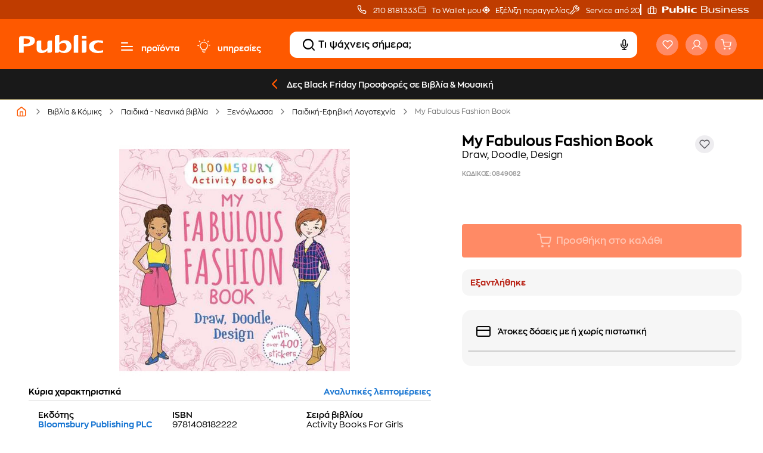

--- FILE ---
content_type: text/html;charset=UTF-8
request_url: https://www.public.gr/product/books/paidika/aggliki-glossa/childrens-and-teen-literature/my-fabulous-fashion-book/0849082
body_size: 84049
content:
<!DOCTYPE html><html lang="el" data-critters-container="" style="scroll-behavior: auto;"><head>
    <meta charset="utf-8">
    <title>My Fabulous Fashion Book | Public βιβλία</title>
    <base href="/">
    
    <link rel="preload" href="/assets/fonts/fontello.woff2" as="font" type="font/woff2" crossorigin="">
    <link rel="preload" href="/assets/fonts/ZonaPro-Bold.woff2" as="font" type="font/woff2" crossorigin="">
    <link rel="preload" href="/assets/fonts/ZonaPro-SemiBold.woff2" as="font" type="font/woff2" crossorigin="">
    <link rel="preload" href="/assets/fonts/ZonaPro-Regular.woff2" as="font" type="font/woff2" crossorigin="">
    <meta name="robots" content="index,follow"><link rel="canonical" href="https://www.public.gr/product/books/paidika/aggliki-glossa/childrens-and-teen-literature/my-fabulous-fashion-book/0849082">
    <meta name="viewport" content="width=device-width, initial-scale=1.0, maximum-scale=1.0, user-scalable=no, viewport-fit=cover">
    <meta name="description" content="Βρες στα Public το βιβλίο My Fabulous Fashion Book - ISBN: 9781408182222">
    <meta property="og:title" content="My Fabulous Fashion Book | Public βιβλία">
    <meta property="og:description" content="Βρες στα Public το βιβλίο My Fabulous Fashion Book - ISBN: 9781408182222">
    <meta property="og:image" content="https://external.webstorage.gr/mmimages/image/62/92/26/62/0849082-264x264-800x800-96x96.jpg">
    <meta property="og:url" content="https://www.public.gr/product/books/paidika/aggliki-glossa/childrens-and-teen-literature/my-fabulous-fashion-book/0849082">
    <meta property="og:type" content="website">
    <meta name="twitter:card" content="https://external.webstorage.gr/mmimages/image/62/92/26/62/0849082-264x264-800x800-96x96.jpg">
    <meta name="twitter:title" content="My Fabulous Fashion Book | Public βιβλία">
    <meta name="twitter:description" content="Βρες στα Public το βιβλίο My Fabulous Fashion Book - ISBN: 9781408182222">
    <meta name="twitter:site" content="https://www.public.gr/product/books/paidika/aggliki-glossa/childrens-and-teen-literature/my-fabulous-fashion-book/0849082">
    <meta name="twitter:image" content="https://external.webstorage.gr/mmimages/image/62/92/26/62/0849082-264x264-800x800-96x96.jpg">
    
    <link rel="icon" type="image/x-icon" href="favicon.ico">
    <link rel="apple-touch-icon" sizes="180x180" href="apple-touch-icon.png">
    <link rel="icon" type="image/png" sizes="32x32" href="favicon-32x32.png">
    <link rel="icon" type="image/png" sizes="16x16" href="favicon-16x16.png">
    <link rel="mask-icon" href="safari-pinned-tab.svg" color="#5bbad5">
    <meta name="msapplication-TileColor" content="#da532c">
    <meta name="theme-color" content="#FE5900">
    <link rel="preconnect" href="https://fonts.gstatic.com" crossorigin="">
    <link rel="preconnect" href="https://fonts.googleapis.com" crossorigin="">
    <link rel="preconnect" href="https://external.webstorage.gr">
    <link rel="preconnect" href="https://media.public.gr">
    <!-- <link rel="preconnect" href="https://www.googletagmanager.com">
  <link rel="dns-prefetch" href="https://consent.cookiebot.com">
  <link rel="dns-prefetch" href="https://consentcdn.cookiebot.com"> -->
    <link rel="manifest" href="/manifest.json">
    <!-- <link rel="preload" href="/assets/fonts/fontello.woff2" as="font" crossorigin>  -->
    <!--  -->
    
    
  <style>@charset "UTF-8";:root{--animate-duration:1s;--animate-delay:1s;--animate-repeat:1}@-webkit-keyframes bounce{0%,20%,53%,to{-webkit-animation-timing-function:cubic-bezier(.215,.61,.355,1);animation-timing-function:cubic-bezier(.215,.61,.355,1);-webkit-transform:translateZ(0);transform:translateZ(0)}40%,43%{-webkit-animation-timing-function:cubic-bezier(.755,.05,.855,.06);animation-timing-function:cubic-bezier(.755,.05,.855,.06);-webkit-transform:translate3d(0,-30px,0) scaleY(1.1);transform:translate3d(0,-30px,0) scaleY(1.1)}70%{-webkit-animation-timing-function:cubic-bezier(.755,.05,.855,.06);animation-timing-function:cubic-bezier(.755,.05,.855,.06);-webkit-transform:translate3d(0,-15px,0) scaleY(1.05);transform:translate3d(0,-15px,0) scaleY(1.05)}80%{-webkit-transition-timing-function:cubic-bezier(.215,.61,.355,1);transition-timing-function:cubic-bezier(.215,.61,.355,1);-webkit-transform:translateZ(0) scaleY(.95);transform:translateZ(0) scaleY(.95)}90%{-webkit-transform:translate3d(0,-4px,0) scaleY(1.02);transform:translate3d(0,-4px,0) scaleY(1.02)}}@-webkit-keyframes flash{0%,50%,to{opacity:1}25%,75%{opacity:0}}@-webkit-keyframes pulse{0%{-webkit-transform:scaleX(1);transform:scaleX(1)}50%{-webkit-transform:scale3d(1.05,1.05,1.05);transform:scale3d(1.05,1.05,1.05)}to{-webkit-transform:scaleX(1);transform:scaleX(1)}}@-webkit-keyframes rubberBand{0%{-webkit-transform:scaleX(1);transform:scaleX(1)}30%{-webkit-transform:scale3d(1.25,.75,1);transform:scale3d(1.25,.75,1)}40%{-webkit-transform:scale3d(.75,1.25,1);transform:scale3d(.75,1.25,1)}50%{-webkit-transform:scale3d(1.15,.85,1);transform:scale3d(1.15,.85,1)}65%{-webkit-transform:scale3d(.95,1.05,1);transform:scale3d(.95,1.05,1)}75%{-webkit-transform:scale3d(1.05,.95,1);transform:scale3d(1.05,.95,1)}to{-webkit-transform:scaleX(1);transform:scaleX(1)}}@-webkit-keyframes shakeX{0%,to{-webkit-transform:translateZ(0);transform:translateZ(0)}10%,30%,50%,70%,90%{-webkit-transform:translate3d(-10px,0,0);transform:translate3d(-10px,0,0)}20%,40%,60%,80%{-webkit-transform:translate3d(10px,0,0);transform:translate3d(10px,0,0)}}@-webkit-keyframes shakeY{0%,to{-webkit-transform:translateZ(0);transform:translateZ(0)}10%,30%,50%,70%,90%{-webkit-transform:translate3d(0,-10px,0);transform:translate3d(0,-10px,0)}20%,40%,60%,80%{-webkit-transform:translate3d(0,10px,0);transform:translate3d(0,10px,0)}}@-webkit-keyframes headShake{0%{-webkit-transform:translateX(0);transform:translate(0)}6.5%{-webkit-transform:translateX(-6px) rotateY(-9deg);transform:translate(-6px) rotateY(-9deg)}18.5%{-webkit-transform:translateX(5px) rotateY(7deg);transform:translate(5px) rotateY(7deg)}31.5%{-webkit-transform:translateX(-3px) rotateY(-5deg);transform:translate(-3px) rotateY(-5deg)}43.5%{-webkit-transform:translateX(2px) rotateY(3deg);transform:translate(2px) rotateY(3deg)}50%{-webkit-transform:translateX(0);transform:translate(0)}}@-webkit-keyframes swing{20%{-webkit-transform:rotate(15deg);transform:rotate(15deg)}40%{-webkit-transform:rotate(-10deg);transform:rotate(-10deg)}60%{-webkit-transform:rotate(5deg);transform:rotate(5deg)}80%{-webkit-transform:rotate(-5deg);transform:rotate(-5deg)}to{-webkit-transform:rotate(0deg);transform:rotate(0)}}@-webkit-keyframes tada{0%{-webkit-transform:scaleX(1);transform:scaleX(1)}10%,20%{-webkit-transform:scale3d(.9,.9,.9) rotate(-3deg);transform:scale3d(.9,.9,.9) rotate(-3deg)}30%,50%,70%,90%{-webkit-transform:scale3d(1.1,1.1,1.1) rotate(3deg);transform:scale3d(1.1,1.1,1.1) rotate(3deg)}40%,60%,80%{-webkit-transform:scale3d(1.1,1.1,1.1) rotate(-3deg);transform:scale3d(1.1,1.1,1.1) rotate(-3deg)}to{-webkit-transform:scaleX(1);transform:scaleX(1)}}@-webkit-keyframes wobble{0%{-webkit-transform:translateZ(0);transform:translateZ(0)}15%{-webkit-transform:translate3d(-25%,0,0) rotate(-5deg);transform:translate3d(-25%,0,0) rotate(-5deg)}30%{-webkit-transform:translate3d(20%,0,0) rotate(3deg);transform:translate3d(20%,0,0) rotate(3deg)}45%{-webkit-transform:translate3d(-15%,0,0) rotate(-3deg);transform:translate3d(-15%,0,0) rotate(-3deg)}60%{-webkit-transform:translate3d(10%,0,0) rotate(2deg);transform:translate3d(10%,0,0) rotate(2deg)}75%{-webkit-transform:translate3d(-5%,0,0) rotate(-1deg);transform:translate3d(-5%,0,0) rotate(-1deg)}to{-webkit-transform:translateZ(0);transform:translateZ(0)}}@-webkit-keyframes jello{0%,11.1%,to{-webkit-transform:translateZ(0);transform:translateZ(0)}22.2%{-webkit-transform:skewX(-12.5deg) skewY(-12.5deg);transform:skew(-12.5deg) skewY(-12.5deg)}33.3%{-webkit-transform:skewX(6.25deg) skewY(6.25deg);transform:skew(6.25deg) skewY(6.25deg)}44.4%{-webkit-transform:skewX(-3.125deg) skewY(-3.125deg);transform:skew(-3.125deg) skewY(-3.125deg)}55.5%{-webkit-transform:skewX(1.5625deg) skewY(1.5625deg);transform:skew(1.5625deg) skewY(1.5625deg)}66.6%{-webkit-transform:skewX(-.78125deg) skewY(-.78125deg);transform:skew(-.78125deg) skewY(-.78125deg)}77.7%{-webkit-transform:skewX(.390625deg) skewY(.390625deg);transform:skew(.390625deg) skewY(.390625deg)}88.8%{-webkit-transform:skewX(-.1953125deg) skewY(-.1953125deg);transform:skew(-.1953125deg) skewY(-.1953125deg)}}@-webkit-keyframes heartBeat{0%{-webkit-transform:scale(1);transform:scale(1)}14%{-webkit-transform:scale(1.3);transform:scale(1.3)}28%{-webkit-transform:scale(1);transform:scale(1)}42%{-webkit-transform:scale(1.3);transform:scale(1.3)}70%{-webkit-transform:scale(1);transform:scale(1)}}@-webkit-keyframes backInDown{0%{-webkit-transform:translateY(-1200px) scale(.7);transform:translateY(-1200px) scale(.7);opacity:.7}80%{-webkit-transform:translateY(0) scale(.7);transform:translateY(0) scale(.7);opacity:.7}to{-webkit-transform:scale(1);transform:scale(1);opacity:1}}@-webkit-keyframes backInLeft{0%{-webkit-transform:translateX(-2000px) scale(.7);transform:translate(-2000px) scale(.7);opacity:.7}80%{-webkit-transform:translateX(0) scale(.7);transform:translate(0) scale(.7);opacity:.7}to{-webkit-transform:scale(1);transform:scale(1);opacity:1}}@-webkit-keyframes backInRight{0%{-webkit-transform:translateX(2000px) scale(.7);transform:translate(2000px) scale(.7);opacity:.7}80%{-webkit-transform:translateX(0) scale(.7);transform:translate(0) scale(.7);opacity:.7}to{-webkit-transform:scale(1);transform:scale(1);opacity:1}}@-webkit-keyframes backInUp{0%{-webkit-transform:translateY(1200px) scale(.7);transform:translateY(1200px) scale(.7);opacity:.7}80%{-webkit-transform:translateY(0) scale(.7);transform:translateY(0) scale(.7);opacity:.7}to{-webkit-transform:scale(1);transform:scale(1);opacity:1}}@-webkit-keyframes backOutDown{0%{-webkit-transform:scale(1);transform:scale(1);opacity:1}20%{-webkit-transform:translateY(0) scale(.7);transform:translateY(0) scale(.7);opacity:.7}to{-webkit-transform:translateY(700px) scale(.7);transform:translateY(700px) scale(.7);opacity:.7}}@-webkit-keyframes backOutLeft{0%{-webkit-transform:scale(1);transform:scale(1);opacity:1}20%{-webkit-transform:translateX(0) scale(.7);transform:translate(0) scale(.7);opacity:.7}to{-webkit-transform:translateX(-2000px) scale(.7);transform:translate(-2000px) scale(.7);opacity:.7}}@-webkit-keyframes backOutRight{0%{-webkit-transform:scale(1);transform:scale(1);opacity:1}20%{-webkit-transform:translateX(0) scale(.7);transform:translate(0) scale(.7);opacity:.7}to{-webkit-transform:translateX(2000px) scale(.7);transform:translate(2000px) scale(.7);opacity:.7}}@-webkit-keyframes backOutUp{0%{-webkit-transform:scale(1);transform:scale(1);opacity:1}20%{-webkit-transform:translateY(0) scale(.7);transform:translateY(0) scale(.7);opacity:.7}to{-webkit-transform:translateY(-700px) scale(.7);transform:translateY(-700px) scale(.7);opacity:.7}}@-webkit-keyframes bounceIn{0%,20%,40%,60%,80%,to{-webkit-animation-timing-function:cubic-bezier(.215,.61,.355,1);animation-timing-function:cubic-bezier(.215,.61,.355,1)}0%{opacity:0;-webkit-transform:scale3d(.3,.3,.3);transform:scale3d(.3,.3,.3)}20%{-webkit-transform:scale3d(1.1,1.1,1.1);transform:scale3d(1.1,1.1,1.1)}40%{-webkit-transform:scale3d(.9,.9,.9);transform:scale3d(.9,.9,.9)}60%{opacity:1;-webkit-transform:scale3d(1.03,1.03,1.03);transform:scale3d(1.03,1.03,1.03)}80%{-webkit-transform:scale3d(.97,.97,.97);transform:scale3d(.97,.97,.97)}to{opacity:1;-webkit-transform:scaleX(1);transform:scaleX(1)}}@-webkit-keyframes bounceInDown{0%,60%,75%,90%,to{-webkit-animation-timing-function:cubic-bezier(.215,.61,.355,1);animation-timing-function:cubic-bezier(.215,.61,.355,1)}0%{opacity:0;-webkit-transform:translate3d(0,-3000px,0) scaleY(3);transform:translate3d(0,-3000px,0) scaleY(3)}60%{opacity:1;-webkit-transform:translate3d(0,25px,0) scaleY(.9);transform:translate3d(0,25px,0) scaleY(.9)}75%{-webkit-transform:translate3d(0,-10px,0) scaleY(.95);transform:translate3d(0,-10px,0) scaleY(.95)}90%{-webkit-transform:translate3d(0,5px,0) scaleY(.985);transform:translate3d(0,5px,0) scaleY(.985)}to{-webkit-transform:translateZ(0);transform:translateZ(0)}}@-webkit-keyframes bounceInLeft{0%,60%,75%,90%,to{-webkit-animation-timing-function:cubic-bezier(.215,.61,.355,1);animation-timing-function:cubic-bezier(.215,.61,.355,1)}0%{opacity:0;-webkit-transform:translate3d(-3000px,0,0) scaleX(3);transform:translate3d(-3000px,0,0) scaleX(3)}60%{opacity:1;-webkit-transform:translate3d(25px,0,0) scaleX(1);transform:translate3d(25px,0,0) scaleX(1)}75%{-webkit-transform:translate3d(-10px,0,0) scaleX(.98);transform:translate3d(-10px,0,0) scaleX(.98)}90%{-webkit-transform:translate3d(5px,0,0) scaleX(.995);transform:translate3d(5px,0,0) scaleX(.995)}to{-webkit-transform:translateZ(0);transform:translateZ(0)}}@-webkit-keyframes bounceInRight{0%,60%,75%,90%,to{-webkit-animation-timing-function:cubic-bezier(.215,.61,.355,1);animation-timing-function:cubic-bezier(.215,.61,.355,1)}0%{opacity:0;-webkit-transform:translate3d(3000px,0,0) scaleX(3);transform:translate3d(3000px,0,0) scaleX(3)}60%{opacity:1;-webkit-transform:translate3d(-25px,0,0) scaleX(1);transform:translate3d(-25px,0,0) scaleX(1)}75%{-webkit-transform:translate3d(10px,0,0) scaleX(.98);transform:translate3d(10px,0,0) scaleX(.98)}90%{-webkit-transform:translate3d(-5px,0,0) scaleX(.995);transform:translate3d(-5px,0,0) scaleX(.995)}to{-webkit-transform:translateZ(0);transform:translateZ(0)}}@-webkit-keyframes bounceInUp{0%,60%,75%,90%,to{-webkit-animation-timing-function:cubic-bezier(.215,.61,.355,1);animation-timing-function:cubic-bezier(.215,.61,.355,1)}0%{opacity:0;-webkit-transform:translate3d(0,3000px,0) scaleY(5);transform:translate3d(0,3000px,0) scaleY(5)}60%{opacity:1;-webkit-transform:translate3d(0,-20px,0) scaleY(.9);transform:translate3d(0,-20px,0) scaleY(.9)}75%{-webkit-transform:translate3d(0,10px,0) scaleY(.95);transform:translate3d(0,10px,0) scaleY(.95)}90%{-webkit-transform:translate3d(0,-5px,0) scaleY(.985);transform:translate3d(0,-5px,0) scaleY(.985)}to{-webkit-transform:translateZ(0);transform:translateZ(0)}}@-webkit-keyframes bounceOut{20%{-webkit-transform:scale3d(.9,.9,.9);transform:scale3d(.9,.9,.9)}50%,55%{opacity:1;-webkit-transform:scale3d(1.1,1.1,1.1);transform:scale3d(1.1,1.1,1.1)}to{opacity:0;-webkit-transform:scale3d(.3,.3,.3);transform:scale3d(.3,.3,.3)}}@-webkit-keyframes bounceOutDown{20%{-webkit-transform:translate3d(0,10px,0) scaleY(.985);transform:translate3d(0,10px,0) scaleY(.985)}40%,45%{opacity:1;-webkit-transform:translate3d(0,-20px,0) scaleY(.9);transform:translate3d(0,-20px,0) scaleY(.9)}to{opacity:0;-webkit-transform:translate3d(0,2000px,0) scaleY(3);transform:translate3d(0,2000px,0) scaleY(3)}}@-webkit-keyframes bounceOutLeft{20%{opacity:1;-webkit-transform:translate3d(20px,0,0) scaleX(.9);transform:translate3d(20px,0,0) scaleX(.9)}to{opacity:0;-webkit-transform:translate3d(-2000px,0,0) scaleX(2);transform:translate3d(-2000px,0,0) scaleX(2)}}@-webkit-keyframes bounceOutRight{20%{opacity:1;-webkit-transform:translate3d(-20px,0,0) scaleX(.9);transform:translate3d(-20px,0,0) scaleX(.9)}to{opacity:0;-webkit-transform:translate3d(2000px,0,0) scaleX(2);transform:translate3d(2000px,0,0) scaleX(2)}}@-webkit-keyframes bounceOutUp{20%{-webkit-transform:translate3d(0,-10px,0) scaleY(.985);transform:translate3d(0,-10px,0) scaleY(.985)}40%,45%{opacity:1;-webkit-transform:translate3d(0,20px,0) scaleY(.9);transform:translate3d(0,20px,0) scaleY(.9)}to{opacity:0;-webkit-transform:translate3d(0,-2000px,0) scaleY(3);transform:translate3d(0,-2000px,0) scaleY(3)}}@-webkit-keyframes fadeIn{0%{opacity:0}to{opacity:1}}@-webkit-keyframes fadeInDown{0%{opacity:0;-webkit-transform:translate3d(0,-100%,0);transform:translate3d(0,-100%,0)}to{opacity:1;-webkit-transform:translateZ(0);transform:translateZ(0)}}@-webkit-keyframes fadeInDownBig{0%{opacity:0;-webkit-transform:translate3d(0,-2000px,0);transform:translate3d(0,-2000px,0)}to{opacity:1;-webkit-transform:translateZ(0);transform:translateZ(0)}}@-webkit-keyframes fadeInLeft{0%{opacity:0;-webkit-transform:translate3d(-100%,0,0);transform:translate3d(-100%,0,0)}to{opacity:1;-webkit-transform:translateZ(0);transform:translateZ(0)}}@-webkit-keyframes fadeInLeftBig{0%{opacity:0;-webkit-transform:translate3d(-2000px,0,0);transform:translate3d(-2000px,0,0)}to{opacity:1;-webkit-transform:translateZ(0);transform:translateZ(0)}}@-webkit-keyframes fadeInRight{0%{opacity:0;-webkit-transform:translate3d(100%,0,0);transform:translate3d(100%,0,0)}to{opacity:1;-webkit-transform:translateZ(0);transform:translateZ(0)}}@-webkit-keyframes fadeInRightBig{0%{opacity:0;-webkit-transform:translate3d(2000px,0,0);transform:translate3d(2000px,0,0)}to{opacity:1;-webkit-transform:translateZ(0);transform:translateZ(0)}}@-webkit-keyframes fadeInUp{0%{opacity:0;-webkit-transform:translate3d(0,100%,0);transform:translate3d(0,100%,0)}to{opacity:1;-webkit-transform:translateZ(0);transform:translateZ(0)}}@-webkit-keyframes fadeInUpBig{0%{opacity:0;-webkit-transform:translate3d(0,2000px,0);transform:translate3d(0,2000px,0)}to{opacity:1;-webkit-transform:translateZ(0);transform:translateZ(0)}}@-webkit-keyframes fadeInTopLeft{0%{opacity:0;-webkit-transform:translate3d(-100%,-100%,0);transform:translate3d(-100%,-100%,0)}to{opacity:1;-webkit-transform:translateZ(0);transform:translateZ(0)}}@-webkit-keyframes fadeInTopRight{0%{opacity:0;-webkit-transform:translate3d(100%,-100%,0);transform:translate3d(100%,-100%,0)}to{opacity:1;-webkit-transform:translateZ(0);transform:translateZ(0)}}@-webkit-keyframes fadeInBottomLeft{0%{opacity:0;-webkit-transform:translate3d(-100%,100%,0);transform:translate3d(-100%,100%,0)}to{opacity:1;-webkit-transform:translateZ(0);transform:translateZ(0)}}@-webkit-keyframes fadeInBottomRight{0%{opacity:0;-webkit-transform:translate3d(100%,100%,0);transform:translate3d(100%,100%,0)}to{opacity:1;-webkit-transform:translateZ(0);transform:translateZ(0)}}@-webkit-keyframes fadeOut{0%{opacity:1}to{opacity:0}}@-webkit-keyframes fadeOutDown{0%{opacity:1}to{opacity:0;-webkit-transform:translate3d(0,100%,0);transform:translate3d(0,100%,0)}}@-webkit-keyframes fadeOutDownBig{0%{opacity:1}to{opacity:0;-webkit-transform:translate3d(0,2000px,0);transform:translate3d(0,2000px,0)}}@-webkit-keyframes fadeOutLeft{0%{opacity:1}to{opacity:0;-webkit-transform:translate3d(-100%,0,0);transform:translate3d(-100%,0,0)}}@-webkit-keyframes fadeOutLeftBig{0%{opacity:1}to{opacity:0;-webkit-transform:translate3d(-2000px,0,0);transform:translate3d(-2000px,0,0)}}@-webkit-keyframes fadeOutRight{0%{opacity:1}to{opacity:0;-webkit-transform:translate3d(100%,0,0);transform:translate3d(100%,0,0)}}@-webkit-keyframes fadeOutRightBig{0%{opacity:1}to{opacity:0;-webkit-transform:translate3d(2000px,0,0);transform:translate3d(2000px,0,0)}}@-webkit-keyframes fadeOutUp{0%{opacity:1}to{opacity:0;-webkit-transform:translate3d(0,-100%,0);transform:translate3d(0,-100%,0)}}@-webkit-keyframes fadeOutUpBig{0%{opacity:1}to{opacity:0;-webkit-transform:translate3d(0,-2000px,0);transform:translate3d(0,-2000px,0)}}@-webkit-keyframes fadeOutTopLeft{0%{opacity:1;-webkit-transform:translateZ(0);transform:translateZ(0)}to{opacity:0;-webkit-transform:translate3d(-100%,-100%,0);transform:translate3d(-100%,-100%,0)}}@-webkit-keyframes fadeOutTopRight{0%{opacity:1;-webkit-transform:translateZ(0);transform:translateZ(0)}to{opacity:0;-webkit-transform:translate3d(100%,-100%,0);transform:translate3d(100%,-100%,0)}}@-webkit-keyframes fadeOutBottomRight{0%{opacity:1;-webkit-transform:translateZ(0);transform:translateZ(0)}to{opacity:0;-webkit-transform:translate3d(100%,100%,0);transform:translate3d(100%,100%,0)}}@-webkit-keyframes fadeOutBottomLeft{0%{opacity:1;-webkit-transform:translateZ(0);transform:translateZ(0)}to{opacity:0;-webkit-transform:translate3d(-100%,100%,0);transform:translate3d(-100%,100%,0)}}@-webkit-keyframes flip{0%{-webkit-transform:perspective(400px) scaleX(1) translateZ(0) rotateY(-1turn);transform:perspective(400px) scaleX(1) translateZ(0) rotateY(-1turn);-webkit-animation-timing-function:ease-out;animation-timing-function:ease-out}40%{-webkit-transform:perspective(400px) scaleX(1) translateZ(150px) rotateY(-190deg);transform:perspective(400px) scaleX(1) translateZ(150px) rotateY(-190deg);-webkit-animation-timing-function:ease-out;animation-timing-function:ease-out}50%{-webkit-transform:perspective(400px) scaleX(1) translateZ(150px) rotateY(-170deg);transform:perspective(400px) scaleX(1) translateZ(150px) rotateY(-170deg);-webkit-animation-timing-function:ease-in;animation-timing-function:ease-in}80%{-webkit-transform:perspective(400px) scale3d(.95,.95,.95) translateZ(0) rotateY(0deg);transform:perspective(400px) scale3d(.95,.95,.95) translateZ(0) rotateY(0);-webkit-animation-timing-function:ease-in;animation-timing-function:ease-in}to{-webkit-transform:perspective(400px) scaleX(1) translateZ(0) rotateY(0deg);transform:perspective(400px) scaleX(1) translateZ(0) rotateY(0);-webkit-animation-timing-function:ease-in;animation-timing-function:ease-in}}@-webkit-keyframes flipInX{0%{-webkit-transform:perspective(400px) rotateX(90deg);transform:perspective(400px) rotateX(90deg);-webkit-animation-timing-function:ease-in;animation-timing-function:ease-in;opacity:0}40%{-webkit-transform:perspective(400px) rotateX(-20deg);transform:perspective(400px) rotateX(-20deg);-webkit-animation-timing-function:ease-in;animation-timing-function:ease-in}60%{-webkit-transform:perspective(400px) rotateX(10deg);transform:perspective(400px) rotateX(10deg);opacity:1}80%{-webkit-transform:perspective(400px) rotateX(-5deg);transform:perspective(400px) rotateX(-5deg)}to{-webkit-transform:perspective(400px);transform:perspective(400px)}}@-webkit-keyframes flipInY{0%{-webkit-transform:perspective(400px) rotateY(90deg);transform:perspective(400px) rotateY(90deg);-webkit-animation-timing-function:ease-in;animation-timing-function:ease-in;opacity:0}40%{-webkit-transform:perspective(400px) rotateY(-20deg);transform:perspective(400px) rotateY(-20deg);-webkit-animation-timing-function:ease-in;animation-timing-function:ease-in}60%{-webkit-transform:perspective(400px) rotateY(10deg);transform:perspective(400px) rotateY(10deg);opacity:1}80%{-webkit-transform:perspective(400px) rotateY(-5deg);transform:perspective(400px) rotateY(-5deg)}to{-webkit-transform:perspective(400px);transform:perspective(400px)}}@-webkit-keyframes flipOutX{0%{-webkit-transform:perspective(400px);transform:perspective(400px)}30%{-webkit-transform:perspective(400px) rotateX(-20deg);transform:perspective(400px) rotateX(-20deg);opacity:1}to{-webkit-transform:perspective(400px) rotateX(90deg);transform:perspective(400px) rotateX(90deg);opacity:0}}@-webkit-keyframes flipOutY{0%{-webkit-transform:perspective(400px);transform:perspective(400px)}30%{-webkit-transform:perspective(400px) rotateY(-15deg);transform:perspective(400px) rotateY(-15deg);opacity:1}to{-webkit-transform:perspective(400px) rotateY(90deg);transform:perspective(400px) rotateY(90deg);opacity:0}}@-webkit-keyframes lightSpeedInRight{0%{-webkit-transform:translate3d(100%,0,0) skewX(-30deg);transform:translate3d(100%,0,0) skew(-30deg);opacity:0}60%{-webkit-transform:skewX(20deg);transform:skew(20deg);opacity:1}80%{-webkit-transform:skewX(-5deg);transform:skew(-5deg)}to{-webkit-transform:translateZ(0);transform:translateZ(0)}}@-webkit-keyframes lightSpeedInLeft{0%{-webkit-transform:translate3d(-100%,0,0) skewX(30deg);transform:translate3d(-100%,0,0) skew(30deg);opacity:0}60%{-webkit-transform:skewX(-20deg);transform:skew(-20deg);opacity:1}80%{-webkit-transform:skewX(5deg);transform:skew(5deg)}to{-webkit-transform:translateZ(0);transform:translateZ(0)}}@-webkit-keyframes lightSpeedOutRight{0%{opacity:1}to{-webkit-transform:translate3d(100%,0,0) skewX(30deg);transform:translate3d(100%,0,0) skew(30deg);opacity:0}}@-webkit-keyframes lightSpeedOutLeft{0%{opacity:1}to{-webkit-transform:translate3d(-100%,0,0) skewX(-30deg);transform:translate3d(-100%,0,0) skew(-30deg);opacity:0}}@-webkit-keyframes rotateIn{0%{-webkit-transform:rotate(-200deg);transform:rotate(-200deg);opacity:0}to{-webkit-transform:translateZ(0);transform:translateZ(0);opacity:1}}@-webkit-keyframes rotateInDownLeft{0%{-webkit-transform:rotate(-45deg);transform:rotate(-45deg);opacity:0}to{-webkit-transform:translateZ(0);transform:translateZ(0);opacity:1}}@-webkit-keyframes rotateInDownRight{0%{-webkit-transform:rotate(45deg);transform:rotate(45deg);opacity:0}to{-webkit-transform:translateZ(0);transform:translateZ(0);opacity:1}}@-webkit-keyframes rotateInUpLeft{0%{-webkit-transform:rotate(45deg);transform:rotate(45deg);opacity:0}to{-webkit-transform:translateZ(0);transform:translateZ(0);opacity:1}}@-webkit-keyframes rotateInUpRight{0%{-webkit-transform:rotate(-90deg);transform:rotate(-90deg);opacity:0}to{-webkit-transform:translateZ(0);transform:translateZ(0);opacity:1}}@-webkit-keyframes rotateOut{0%{opacity:1}to{-webkit-transform:rotate(200deg);transform:rotate(200deg);opacity:0}}@-webkit-keyframes rotateOutDownLeft{0%{opacity:1}to{-webkit-transform:rotate(45deg);transform:rotate(45deg);opacity:0}}@-webkit-keyframes rotateOutDownRight{0%{opacity:1}to{-webkit-transform:rotate(-45deg);transform:rotate(-45deg);opacity:0}}@-webkit-keyframes rotateOutUpLeft{0%{opacity:1}to{-webkit-transform:rotate(-45deg);transform:rotate(-45deg);opacity:0}}@-webkit-keyframes rotateOutUpRight{0%{opacity:1}to{-webkit-transform:rotate(90deg);transform:rotate(90deg);opacity:0}}@-webkit-keyframes hinge{0%{-webkit-animation-timing-function:ease-in-out;animation-timing-function:ease-in-out}20%,60%{-webkit-transform:rotate(80deg);transform:rotate(80deg);-webkit-animation-timing-function:ease-in-out;animation-timing-function:ease-in-out}40%,80%{-webkit-transform:rotate(60deg);transform:rotate(60deg);-webkit-animation-timing-function:ease-in-out;animation-timing-function:ease-in-out;opacity:1}to{-webkit-transform:translate3d(0,700px,0);transform:translate3d(0,700px,0);opacity:0}}@-webkit-keyframes jackInTheBox{0%{opacity:0;-webkit-transform:scale(.1) rotate(30deg);transform:scale(.1) rotate(30deg);-webkit-transform-origin:center bottom;transform-origin:center bottom}50%{-webkit-transform:rotate(-10deg);transform:rotate(-10deg)}70%{-webkit-transform:rotate(3deg);transform:rotate(3deg)}to{opacity:1;-webkit-transform:scale(1);transform:scale(1)}}@-webkit-keyframes rollIn{0%{opacity:0;-webkit-transform:translate3d(-100%,0,0) rotate(-120deg);transform:translate3d(-100%,0,0) rotate(-120deg)}to{opacity:1;-webkit-transform:translateZ(0);transform:translateZ(0)}}@-webkit-keyframes rollOut{0%{opacity:1}to{opacity:0;-webkit-transform:translate3d(100%,0,0) rotate(120deg);transform:translate3d(100%,0,0) rotate(120deg)}}@-webkit-keyframes zoomIn{0%{opacity:0;-webkit-transform:scale3d(.3,.3,.3);transform:scale3d(.3,.3,.3)}50%{opacity:1}}@-webkit-keyframes zoomInDown{0%{opacity:0;-webkit-transform:scale3d(.1,.1,.1) translate3d(0,-1000px,0);transform:scale3d(.1,.1,.1) translate3d(0,-1000px,0);-webkit-animation-timing-function:cubic-bezier(.55,.055,.675,.19);animation-timing-function:cubic-bezier(.55,.055,.675,.19)}60%{opacity:1;-webkit-transform:scale3d(.475,.475,.475) translate3d(0,60px,0);transform:scale3d(.475,.475,.475) translate3d(0,60px,0);-webkit-animation-timing-function:cubic-bezier(.175,.885,.32,1);animation-timing-function:cubic-bezier(.175,.885,.32,1)}}@-webkit-keyframes zoomInLeft{0%{opacity:0;-webkit-transform:scale3d(.1,.1,.1) translate3d(-1000px,0,0);transform:scale3d(.1,.1,.1) translate3d(-1000px,0,0);-webkit-animation-timing-function:cubic-bezier(.55,.055,.675,.19);animation-timing-function:cubic-bezier(.55,.055,.675,.19)}60%{opacity:1;-webkit-transform:scale3d(.475,.475,.475) translate3d(10px,0,0);transform:scale3d(.475,.475,.475) translate3d(10px,0,0);-webkit-animation-timing-function:cubic-bezier(.175,.885,.32,1);animation-timing-function:cubic-bezier(.175,.885,.32,1)}}@-webkit-keyframes zoomInRight{0%{opacity:0;-webkit-transform:scale3d(.1,.1,.1) translate3d(1000px,0,0);transform:scale3d(.1,.1,.1) translate3d(1000px,0,0);-webkit-animation-timing-function:cubic-bezier(.55,.055,.675,.19);animation-timing-function:cubic-bezier(.55,.055,.675,.19)}60%{opacity:1;-webkit-transform:scale3d(.475,.475,.475) translate3d(-10px,0,0);transform:scale3d(.475,.475,.475) translate3d(-10px,0,0);-webkit-animation-timing-function:cubic-bezier(.175,.885,.32,1);animation-timing-function:cubic-bezier(.175,.885,.32,1)}}@-webkit-keyframes zoomInUp{0%{opacity:0;-webkit-transform:scale3d(.1,.1,.1) translate3d(0,1000px,0);transform:scale3d(.1,.1,.1) translate3d(0,1000px,0);-webkit-animation-timing-function:cubic-bezier(.55,.055,.675,.19);animation-timing-function:cubic-bezier(.55,.055,.675,.19)}60%{opacity:1;-webkit-transform:scale3d(.475,.475,.475) translate3d(0,-60px,0);transform:scale3d(.475,.475,.475) translate3d(0,-60px,0);-webkit-animation-timing-function:cubic-bezier(.175,.885,.32,1);animation-timing-function:cubic-bezier(.175,.885,.32,1)}}@-webkit-keyframes zoomOut{0%{opacity:1}50%{opacity:0;-webkit-transform:scale3d(.3,.3,.3);transform:scale3d(.3,.3,.3)}to{opacity:0}}@-webkit-keyframes zoomOutDown{40%{opacity:1;-webkit-transform:scale3d(.475,.475,.475) translate3d(0,-60px,0);transform:scale3d(.475,.475,.475) translate3d(0,-60px,0);-webkit-animation-timing-function:cubic-bezier(.55,.055,.675,.19);animation-timing-function:cubic-bezier(.55,.055,.675,.19)}to{opacity:0;-webkit-transform:scale3d(.1,.1,.1) translate3d(0,2000px,0);transform:scale3d(.1,.1,.1) translate3d(0,2000px,0);-webkit-animation-timing-function:cubic-bezier(.175,.885,.32,1);animation-timing-function:cubic-bezier(.175,.885,.32,1)}}@-webkit-keyframes zoomOutLeft{40%{opacity:1;-webkit-transform:scale3d(.475,.475,.475) translate3d(42px,0,0);transform:scale3d(.475,.475,.475) translate3d(42px,0,0)}to{opacity:0;-webkit-transform:scale(.1) translate3d(-2000px,0,0);transform:scale(.1) translate3d(-2000px,0,0)}}@-webkit-keyframes zoomOutRight{40%{opacity:1;-webkit-transform:scale3d(.475,.475,.475) translate3d(-42px,0,0);transform:scale3d(.475,.475,.475) translate3d(-42px,0,0)}to{opacity:0;-webkit-transform:scale(.1) translate3d(2000px,0,0);transform:scale(.1) translate3d(2000px,0,0)}}@-webkit-keyframes zoomOutUp{40%{opacity:1;-webkit-transform:scale3d(.475,.475,.475) translate3d(0,60px,0);transform:scale3d(.475,.475,.475) translate3d(0,60px,0);-webkit-animation-timing-function:cubic-bezier(.55,.055,.675,.19);animation-timing-function:cubic-bezier(.55,.055,.675,.19)}to{opacity:0;-webkit-transform:scale3d(.1,.1,.1) translate3d(0,-2000px,0);transform:scale3d(.1,.1,.1) translate3d(0,-2000px,0);-webkit-animation-timing-function:cubic-bezier(.175,.885,.32,1);animation-timing-function:cubic-bezier(.175,.885,.32,1)}}@-webkit-keyframes slideInDown{0%{-webkit-transform:translate3d(0,-100%,0);transform:translate3d(0,-100%,0);visibility:visible}to{-webkit-transform:translateZ(0);transform:translateZ(0)}}@-webkit-keyframes slideInLeft{0%{-webkit-transform:translate3d(-100%,0,0);transform:translate3d(-100%,0,0);visibility:visible}to{-webkit-transform:translateZ(0);transform:translateZ(0)}}@-webkit-keyframes slideInRight{0%{-webkit-transform:translate3d(100%,0,0);transform:translate3d(100%,0,0);visibility:visible}to{-webkit-transform:translateZ(0);transform:translateZ(0)}}@-webkit-keyframes slideInUp{0%{-webkit-transform:translate3d(0,100%,0);transform:translate3d(0,100%,0);visibility:visible}to{-webkit-transform:translateZ(0);transform:translateZ(0)}}@-webkit-keyframes slideOutDown{0%{-webkit-transform:translateZ(0);transform:translateZ(0)}to{visibility:hidden;-webkit-transform:translate3d(0,100%,0);transform:translate3d(0,100%,0)}}@-webkit-keyframes slideOutLeft{0%{-webkit-transform:translateZ(0);transform:translateZ(0)}to{visibility:hidden;-webkit-transform:translate3d(-100%,0,0);transform:translate3d(-100%,0,0)}}@-webkit-keyframes slideOutRight{0%{-webkit-transform:translateZ(0);transform:translateZ(0)}to{visibility:hidden;-webkit-transform:translate3d(100%,0,0);transform:translate3d(100%,0,0)}}@-webkit-keyframes slideOutUp{0%{-webkit-transform:translateZ(0);transform:translateZ(0)}to{visibility:hidden;-webkit-transform:translate3d(0,-100%,0);transform:translate3d(0,-100%,0)}}html,body,iframe,img{margin:0;padding:0;border:0;font-size:100%;font:inherit;vertical-align:baseline;box-sizing:border-box}body{line-height:1;-webkit-text-size-adjust:100%}*:focus{outline:0}:root{--main-orange:#fe5900;--main-orange-dark:#bf3c00;--purple:#606fc8;--dark-purple:#3c1888;--light-purple:#eef2ff;--blue:#4284a6;--light-grey:#bdc1c2;--border-light-grey:#d6dadb;--cat-bg-grey:#f0f1f2;--main-brand-neutral-text:#141719;--light-black:#3f3f3f;--white:white;--black:black;--megamenu-light-grey:#f3f6f9;--megamenu-blue-link:#1976d2;--price-grey:#009688;--success:#009688;--cart-blue:#0265DC;--onboarding-black-dark:#141719;--onboarding-black-light:#59595A;--link-btn:#000000DE}@-moz-document url-prefix(){body,html{scrollbar-color:#fe5900 rgba(0,0,0,.12);scrollbar-width:thin}}@supports not selector(::-webkit-scrollbar){body *,html *{scrollbar-color:#fe5900 rgba(0,0,0,.12);scrollbar-width:thin}}body::-webkit-scrollbar{width:4px;height:2px}body::-webkit-scrollbar-track{border-radius:0;background:#0000001f}body::-webkit-scrollbar-thumb{border-radius:0;background:#fe5900}body{overflow-y:auto}html{scroll-behavior:smooth}@font-face{font-family:ZonaPro;src:url(/assets/fonts/ZonaPro-Bold.woff2) format("woff2"),url(/assets/fonts/ZonaPro-Bold.otf) format("opentype");font-style:normal;font-weight:700}@font-face{font-family:ZonaPro;src:url(/assets/fonts/ZonaPro-SemiBold.woff2) format("woff2"),url(/assets/fonts/ZonaPro-SemiBold.otf) format("opentype");font-style:normal;font-weight:600}@font-face{font-family:ZonaPro;src:url(/assets/fonts/ZonaPro-Regular.woff2) format("woff2"),url(/assets/fonts/ZonaPro-Regular.otf) format("opentype");font-style:normal;font-weight:400}:root{--aside-width:336px;--cart-aside-width:392px;--checkout-aside-width:416px;--mdc-outlined-text-field-disabled-input-text-color:#00000061}:root{--mdc-dialog-subhead-color:var(--black);--mdc-dialog-subhead-tracking:0;--mdc-dialog-supporting-text-color:var(--black);--mdc-dialog-supporting-text-tracking:0}@font-face{font-family:ZonaPro;src:url(/assets/fonts/ZonaPro-Bold.woff2) format("woff2"),url(/assets/fonts/ZonaPro-Bold.otf) format("opentype");font-style:normal;font-weight:700}@font-face{font-family:ZonaPro;src:url(/assets/fonts/ZonaPro-SemiBold.woff2) format("woff2"),url(/assets/fonts/ZonaPro-SemiBold.otf) format("opentype");font-style:normal;font-weight:600}@font-face{font-family:ZonaPro;src:url(/assets/fonts/ZonaPro-Regular.woff2) format("woff2"),url(/assets/fonts/ZonaPro-Regular.otf) format("opentype");font-style:normal;font-weight:400}:root{--mdc-typography-font-family:"ZonaPro", "Open Sans", sans-serif;--mdc-dialog-supporting-text-font:"ZonaPro", "Open Sans", sans-serif}html{font-family:var(--mdc-typography-font-family)}</style><link rel="stylesheet" href="styles-U5KAPQQC.css" media="all" onload="this.media='all'"><noscript><link rel="stylesheet" href="styles-U5KAPQQC.css"></noscript>
                              <link href="https://s.go-mpulse.net/boomerang/GH8BG-KU2PZ-MSNCV-DHNY7-455X4" rel="preload" as="script"><style>#mainContainer[_ngcontent-ng-c1076774431]{max-width:1440px;margin:auto;padding:env(safe-area-inset);--sab: env(safe-area-inset-bottom)}.cart-bg[_ngcontent-ng-c1076774431]{background:#eee;min-height:100vh}.cat-bg[_ngcontent-ng-c1076774431]{background:#f0f1f2}.cat-bg.black-friday-skin[_ngcontent-ng-c1076774431]{background:#000}.comparison-bg[_ngcontent-ng-c1076774431]{background:#f0f1f2}.my-acount-bg[_ngcontent-ng-c1076774431]{background:#f5f6f7}.xmas-skin[_ngcontent-ng-c1076774431]{background-color:#9e1408}.xmas-skin[_ngcontent-ng-c1076774431]     app-dynamic-reusables h3, .xmas-skin[_ngcontent-ng-c1076774431]     app-reusable-slider-shops h3, .xmas-skin[_ngcontent-ng-c1076774431]     app-footer h3, .xmas-skin[_ngcontent-ng-c1076774431]     app-footer span.mdc-typography--body2.mr-1, .xmas-skin[_ngcontent-ng-c1076774431]     app-footer .mdc-typography--subtitle2, .xmas-skin[_ngcontent-ng-c1076774431]     app-footer .footer-links a, .xmas-skin[_ngcontent-ng-c1076774431]     app-footer .footer-rights a{color:#fff}.xmas-skin[_ngcontent-ng-c1076774431]     app-reusable-usps .usps-item{background-color:#fffbed!important}</style><style>.modal-menu   [_nghost-ng-c1675129814]{position:fixed;width:100%;height:100%;z-index:100}</style><style>[_ngcontent-ng-c1155767614]:root{--aside-width: 336px;--cart-aside-width: 392px;--checkout-aside-width: 416px;--mdc-outlined-text-field-disabled-input-text-color: #00000061}[_nghost-ng-c1155767614]   .loader[_ngcontent-ng-c1155767614]{padding:16px}[_nghost-ng-c1155767614]   .loader--small[_ngcontent-ng-c1155767614]{position:relative;bottom:3vh;padding:0;height:0px!important}[_nghost-ng-c1155767614]   .loader.fixed[_ngcontent-ng-c1155767614]{opacity:0;position:fixed;z-index:9999;top:0;right:0;bottom:0;left:0;background-color:#0000001f;visibility:hidden}[_nghost-ng-c1155767614]   .loader.fixed.show[_ngcontent-ng-c1155767614]{visibility:visible;opacity:1}[_nghost-ng-c1155767614]   .loader.fixed.show[_ngcontent-ng-c1155767614]  ng-lottie>div{transform:scale(1);transition:all .3s ease-in-out}[_nghost-ng-c1155767614]   .loader.fixed[_ngcontent-ng-c1155767614]  ng-lottie>div{background-color:#fff;border-radius:50%;transform:scale(0);position:relative;transition:all .125s ease-in-out}[_nghost-ng-c1155767614]   .loader[_ngcontent-ng-c1155767614]   .spinner-container[_ngcontent-ng-c1155767614]{position:relative;width:96px;height:96px;background:#fff;border-radius:50%}[_nghost-ng-c1155767614]   .loader[_ngcontent-ng-c1155767614]   .spinner-container--small[_ngcontent-ng-c1155767614]{width:24px;height:33px;background:none}[_nghost-ng-c1155767614]   .loader[_ngcontent-ng-c1155767614]   .spinner-container[_ngcontent-ng-c1155767614]   img[_ngcontent-ng-c1155767614]{position:absolute;left:50%;top:50%;transform:translate(-50%,-50%)}[_nghost-ng-c1155767614]   .loader[_ngcontent-ng-c1155767614]   .spinner-container[_ngcontent-ng-c1155767614]   .spinner[_ngcontent-ng-c1155767614]{animation:_ngcontent-ng-c1155767614_rotate 3s ease-in-out infinite;z-index:2;position:absolute;top:50%;left:50%;margin:-48px 0 0 -48px;width:96px;height:96px}[_nghost-ng-c1155767614]   .loader[_ngcontent-ng-c1155767614]   .spinner-container[_ngcontent-ng-c1155767614]   .spinner--small[_ngcontent-ng-c1155767614]{width:24px;height:33px;margin:-16px 0 0 -12px}[_nghost-ng-c1155767614]   .loader[_ngcontent-ng-c1155767614]   .spinner-container[_ngcontent-ng-c1155767614]   .spinner[_ngcontent-ng-c1155767614]   .path[_ngcontent-ng-c1155767614]{stroke:var(--main-orange);stroke-linecap:square;animation:_ngcontent-ng-c1155767614_dash 2s ease-in-out infinite;animation-delay:125ms}[_nghost-ng-c1155767614]   .loader[_ngcontent-ng-c1155767614]   .spinner-container[_ngcontent-ng-c1155767614]   .spinner[_ngcontent-ng-c1155767614]   .path.shadow[_ngcontent-ng-c1155767614]{stroke:rgba(var(--main-orange),.5);animation-delay:0ms;animation-timing-function:ease-in-out}@keyframes _ngcontent-ng-c1155767614_rotate{to{transform:rotate(360deg)}}@keyframes _ngcontent-ng-c1155767614_dash{0%{stroke-dasharray:1,288;stroke-dashoffset:0}50%{stroke-dasharray:192,288;stroke-dashoffset:-160}to{stroke-dasharray:192,288;stroke-dashoffset:-256}}</style><style>[_ngcontent-ng-c3788463273]:root{--aside-width: 336px;--cart-aside-width: 392px;--checkout-aside-width: 416px;--mdc-outlined-text-field-disabled-input-text-color: #00000061}@media (max-width: 819.98px){header[_ngcontent-ng-c3788463273]{display:none}}[_nghost-ng-c3788463273]   .pbc-link-button[_ngcontent-ng-c3788463273]{color:#fff}[_nghost-ng-c3788463273]   .rectangle[_ngcontent-ng-c3788463273]{width:2px;height:18px;position:relative;right:10px;background-color:#fff}[_nghost-ng-c3788463273]   .mdc-top-app-bar__row[_ngcontent-ng-c3788463273]{max-width:1440px;margin:auto;padding:4px 16px;height:32px}@media screen and (min-width: 1460px){[_nghost-ng-c3788463273]   .mdc-top-app-bar__row[_ngcontent-ng-c3788463273]{padding:0 2px}}[_nghost-ng-c3788463273]   .mdc-top-app-bar__section[_ngcontent-ng-c3788463273] > div[_ngcontent-ng-c3788463273]{gap:14px}[_nghost-ng-c3788463273]   .mdc-top-app-bar__section__B2B[_ngcontent-ng-c3788463273]{display:flex;align-items:center;background-color:transparent;border-radius:4px;padding:3px 8px}[_nghost-ng-c3788463273]   .mdc-top-app-bar__section__B2BLogo[_ngcontent-ng-c3788463273]{display:flex;align-items:center;justify-content:center;width:150px;height:auto;padding-left:5px}[_nghost-ng-c3788463273]   .mdc-top-app-bar__section__Wallet[_ngcontent-ng-c3788463273]{padding:4px 9px}[_nghost-ng-c3788463273]   .mdc-top-app-bar__section__Wallet-Logo[_ngcontent-ng-c3788463273]{width:108px;height:auto}.mdc-top-app-bar.mdc-top-app-bar--header[_ngcontent-ng-c3788463273]   .mdc-top-app-bar__section[_ngcontent-ng-c3788463273]{padding-left:0;padding-right:0}@media (max-width: 819.98px){.mdc-top-app-bar[_ngcontent-ng-c3788463273]   .mdc-top-app-bar__section.mdc-top-app-bar__section--scroll-xs[_ngcontent-ng-c3788463273]{margin:0 -16px;width:calc(100% + 32px);overflow-x:auto;overflow-y:hidden;display:flex;justify-content:flex-start;flex-wrap:nowrap}.mdc-top-app-bar[_ngcontent-ng-c3788463273]   .mdc-top-app-bar__section.mdc-top-app-bar__section--scroll-xs[_ngcontent-ng-c3788463273]   .mdc-button[_ngcontent-ng-c3788463273]{white-space:nowrap;flex-grow:0;flex-shrink:0}}</style><style>[_ngcontent-ng-c2269146829]:root{--aside-width: 336px;--cart-aside-width: 392px;--checkout-aside-width: 416px;--mdc-outlined-text-field-disabled-input-text-color: #00000061}[_nghost-ng-c2269146829]{display:block;position:-webkit-sticky;position:sticky;top:0;z-index:4;will-change:transform;transition:all .4s ease-out}[_nghost-ng-c2269146829]   .join-button[_ngcontent-ng-c2269146829]{display:flex;align-items:center;justify-content:center;gap:6px;border-radius:99px;border:none;background-color:#ff8a65;color:#fff;padding:8px 12px;overflow:hidden;transition:width .4s ease-in-out,background-color .4s ease-in-out;width:37px;height:36px;cursor:pointer}[_nghost-ng-c2269146829]   .join-button.expanded[_ngcontent-ng-c2269146829]{width:116px;background-color:#fff;color:#fe5900}[_nghost-ng-c2269146829]   .join-button.expanded[_ngcontent-ng-c2269146829]   .join-label[_ngcontent-ng-c2269146829]{opacity:1;transform:translate(0)}[_nghost-ng-c2269146829]   .join-button.expanded--b2b[_ngcontent-ng-c2269146829]{position:relative;width:37px;background-color:var(--main-orange);color:var(--white);z-index:2;transition-delay:1s}[_nghost-ng-c2269146829]   .join-button[_ngcontent-ng-c2269146829]   .join-label[_ngcontent-ng-c2269146829]{white-space:nowrap;font-weight:700;opacity:0;transform:translate(10px);transition:opacity .6s ease-in,transform .6s ease-in}[_nghost-ng-c2269146829]   .join-button[_ngcontent-ng-c2269146829]   .ic-user-wallet[_ngcontent-ng-c2269146829]:before{font-size:20px}@media (max-width: 819.98px){.on-scroll--cartCheckout[_nghost-ng-c2269146829]{opacity:0;transform:translateY(-128px)}.on-scroll--otherPages[_nghost-ng-c2269146829]{transform:translateY(-56px)}.on-scroll--hideHeader[_nghost-ng-c2269146829]{transform:translateY(-128px)}}@media (max-width: 819.98px){[_nghost-ng-c2269146829]   #header-container[_ngcontent-ng-c2269146829]{padding:8px 0;opacity:1}[_nghost-ng-c2269146829]   #header-container.mdc-top-app-bar[_ngcontent-ng-c2269146829]{transition:all .4s}}[_nghost-ng-c2269146829]   #header[_ngcontent-ng-c2269146829]{max-width:1440px;margin:auto;padding:16px 32px}@media screen and (min-width: 1460px){[_nghost-ng-c2269146829]   #header.no-padding-horizontally[_ngcontent-ng-c2269146829]{padding:16px 0}}@media (max-width: 819.98px){[_nghost-ng-c2269146829]   #header[_ngcontent-ng-c2269146829]{padding:0 12px}[_nghost-ng-c2269146829]   #header[_ngcontent-ng-c2269146829]     .mdc-dialog--open, [_nghost-ng-c2269146829]   #header[_ngcontent-ng-c2269146829]     .mdc-dialog--opening, [_nghost-ng-c2269146829]   #header[_ngcontent-ng-c2269146829]     .mdc-dialog--closing{height:100vh;min-height:100vh}}[_nghost-ng-c2269146829]   .mdc-top-app-bar--header[_ngcontent-ng-c2269146829]   .mdc-top-app-bar__row[_ngcontent-ng-c2269146829]{height:84px}@media (max-width: 819.98px){[_nghost-ng-c2269146829]   .mdc-top-app-bar--header[_ngcontent-ng-c2269146829]   .mdc-top-app-bar__row[_ngcontent-ng-c2269146829]{height:108px}}[_nghost-ng-c2269146829]   .mdc-top-app-bar--header[_ngcontent-ng-c2269146829]     .mdc-icon-button.mdc-icon-button.mdc-icon-button--primary{background-color:#ff8a65;border-radius:99px;transition:background-color ease-in-out .15s}[_nghost-ng-c2269146829]   .mdc-top-app-bar--header[_ngcontent-ng-c2269146829]     .mdc-icon-button.mdc-icon-button.mdc-icon-button--primary:hover{background-color:var(--main-orange-dark)}[_nghost-ng-c2269146829]   .mdc-top-app-bar--header[_ngcontent-ng-c2269146829]     .mdc-icon-button.mdc-icon-button.mdc-icon-button--primary.mdc-icon-button--medium{width:37px;height:36px}[_nghost-ng-c2269146829]   .mdc-top-app-bar--header[_ngcontent-ng-c2269146829]   #burger-icon[_ngcontent-ng-c2269146829]     .mdc-icon-button.mdc-icon-button.mdc-icon-button--primary, [_nghost-ng-c2269146829]   .mdc-top-app-bar--header[_ngcontent-ng-c2269146829]   #services-icon-btn[_ngcontent-ng-c2269146829]     .mdc-icon-button.mdc-icon-button.mdc-icon-button--primary{background-color:transparent;border-radius:12px}@media (max-width: 819.98px){[_nghost-ng-c2269146829]   .mdc-top-app-bar--header[_ngcontent-ng-c2269146829]   #burger-icon[_ngcontent-ng-c2269146829]     .mdc-icon-button.mdc-icon-button.mdc-icon-button--primary, [_nghost-ng-c2269146829]   .mdc-top-app-bar--header[_ngcontent-ng-c2269146829]   #services-icon-btn[_ngcontent-ng-c2269146829]     .mdc-icon-button.mdc-icon-button.mdc-icon-button--primary{background-color:#ff8a65;border-radius:12px}[_nghost-ng-c2269146829]   .mdc-top-app-bar--header[_ngcontent-ng-c2269146829]   #burger-icon[_ngcontent-ng-c2269146829]     .mdc-icon-button.mdc-icon-button.mdc-icon-button--primary:hover, [_nghost-ng-c2269146829]   .mdc-top-app-bar--header[_ngcontent-ng-c2269146829]   #services-icon-btn[_ngcontent-ng-c2269146829]     .mdc-icon-button.mdc-icon-button.mdc-icon-button--primary:hover{background-color:var(--main-orange-dark)}}[_nghost-ng-c2269146829]   .mdc-top-app-bar--header[_ngcontent-ng-c2269146829]     app-product-price .product__price{font-size:14px;line-height:16px}[_nghost-ng-c2269146829]   .mdc-top-app-bar--header[_ngcontent-ng-c2269146829]     app-product-price .product__price sup{font-family:var(--mdc-typography-font-family);font-weight:600;font-size:10px;line-height:12px;position:relative;top:-3px}[_nghost-ng-c2269146829]   .header[_ngcontent-ng-c2269146829]{display:grid;grid-template-columns:auto auto 1fr auto;align-items:center}[_nghost-ng-c2269146829]   .logo[_ngcontent-ng-c2269146829]{grid-column:1}[_nghost-ng-c2269146829]   .burger[_ngcontent-ng-c2269146829]{grid-column:2;margin-top:6px}[_nghost-ng-c2269146829]   .burger.hide[_ngcontent-ng-c2269146829]{opacity:0;pointer-events:none}[_nghost-ng-c2269146829]   .search[_ngcontent-ng-c2269146829]{grid-column:3}[_nghost-ng-c2269146829]   .icons[_ngcontent-ng-c2269146829]{grid-column:4}[_nghost-ng-c2269146829]   .icons.hide[_ngcontent-ng-c2269146829]{opacity:0}@media (max-width: 819.98px){[_nghost-ng-c2269146829]   .header[_ngcontent-ng-c2269146829]{grid-template-rows:auto auto;grid-template-columns:auto 1fr}[_nghost-ng-c2269146829]   .logo[_ngcontent-ng-c2269146829]{grid-row:1;grid-column:1/span 2}[_nghost-ng-c2269146829]   .icons[_ngcontent-ng-c2269146829]{grid-row:1;grid-column:4}[_nghost-ng-c2269146829]   .burger[_ngcontent-ng-c2269146829]{grid-row:2;grid-column:1;margin-top:0}[_nghost-ng-c2269146829]   .search[_ngcontent-ng-c2269146829]{grid-row:2;grid-column:2/span 3}[_nghost-ng-c2269146829]   .hidden-in-mobile[_ngcontent-ng-c2269146829]{display:none}}.mdc-text-field.mdc-text-field--search[_ngcontent-ng-c2269146829]{height:44px;width:90%;max-width:620px;padding-left:16px;padding-right:10px;background:#fe5900}@media (max-width: 819.98px){.mdc-text-field.mdc-text-field--search[_ngcontent-ng-c2269146829]{width:100%;max-width:100%}}.mdc-text-field.mdc-text-field--search[_ngcontent-ng-c2269146829]   .mdc-text-field__input[_ngcontent-ng-c2269146829]{--mdc-outlined-text-field-input-text-color: rgba(0, 0, 0, .87);border-bottom-right-radius:12px;border-top-right-radius:12px;font-family:var(--mdc-typography-font-family);font-weight:600;position:relative;z-index:2;background:#fff;height:100%}.mdc-text-field.mdc-text-field--search[_ngcontent-ng-c2269146829]   .mdc-text-field__input[_ngcontent-ng-c2269146829]::placeholder{opacity:1;color:#000}.mdc-text-field.mdc-text-field--search[_ngcontent-ng-c2269146829]   .mdc-notched-outline[_ngcontent-ng-c2269146829]   .mdc-notched-outline__leading[_ngcontent-ng-c2269146829]{background:#fff;border-top-left-radius:12px;border-bottom-left-radius:12px;width:56px;border-color:#0000001f;border:none}.mdc-text-field.mdc-text-field--search[_ngcontent-ng-c2269146829]   .mdc-notched-outline[_ngcontent-ng-c2269146829]   .mdc-notched-outline__trailing[_ngcontent-ng-c2269146829]{background:#fff;border-bottom-right-radius:12px;border-top-right-radius:12px;border-color:#0000001f;border:none}.mdc-text-field.mdc-text-field--search[_ngcontent-ng-c2269146829]   .mdc-text-field__icon[_ngcontent-ng-c2269146829]{position:relative;z-index:2}.mdc-top-app-bar.mdc-top-app-bar--header[_ngcontent-ng-c2269146829]   .mdc-top-app-bar__section[_ngcontent-ng-c2269146829]{padding-left:0;padding-right:0}.mdc-top-app-bar[_ngcontent-ng-c2269146829]   .mdc-top-app-bar__section.mdc-top-app-bar__section--search[_ngcontent-ng-c2269146829]{max-width:448px;width:100%;flex-basis:100%;flex-grow:0;flex-shrink:1}.mdc-top-app-bar[_ngcontent-ng-c2269146829]   .mdc-top-app-bar__section.mdc-top-app-bar__section--align-center[_ngcontent-ng-c2269146829]   .mdc-menu-surface--anchor[_ngcontent-ng-c2269146829]{width:60%}@media (max-width: 819.98px){.mdc-top-app-bar[_ngcontent-ng-c2269146829]   .mdc-top-app-bar__section.mdc-top-app-bar__section--scroll-xs[_ngcontent-ng-c2269146829]{margin:0 -16px;width:calc(100% + 32px);overflow-x:auto;overflow-y:hidden;display:flex;justify-content:flex-start;flex-wrap:nowrap}.mdc-top-app-bar[_ngcontent-ng-c2269146829]   .mdc-top-app-bar__section.mdc-top-app-bar__section--scroll-xs[_ngcontent-ng-c2269146829]   .mdc-button[_ngcontent-ng-c2269146829]{white-space:nowrap;flex-grow:0;flex-shrink:0}}.mdc-button[_ngcontent-ng-c2269146829]{padding:0;background:transparent;border:0;cursor:pointer}.mdc-button[_ngcontent-ng-c2269146829]:focus{outline:none}.mdc-button.mdc-button--logo[_ngcontent-ng-c2269146829]   img[_ngcontent-ng-c2269146829]{width:141px}@media (max-width: 819.98px){.mdc-button.mdc-button--logo[_ngcontent-ng-c2269146829]   img[_ngcontent-ng-c2269146829]{width:80px}}.mdc-button--logo-b2b[_ngcontent-ng-c2269146829]   img[_ngcontent-ng-c2269146829]{width:242px;height:34px}@media (max-width: 819.98px){.mdc-button--logo-b2b[_ngcontent-ng-c2269146829]   img[_ngcontent-ng-c2269146829]{width:100%;max-width:212px;height:29px;padding-right:10px}}.mdc-menu[_ngcontent-ng-c2269146829]   .mdc-list.mdc-list--plain[_ngcontent-ng-c2269146829]   .mdc-list-group__subheader[_ngcontent-ng-c2269146829]{padding:16px 24px;margin:0}.mdc-menu[_ngcontent-ng-c2269146829]   .mdc-list.mdc-list--plain[_ngcontent-ng-c2269146829]   .mdc-list-item[_ngcontent-ng-c2269146829]{margin:0;padding:0 24px;border-radius:0;height:auto}.mdc-menu[_ngcontent-ng-c2269146829]   .mdc-list.mdc-list--plain[_ngcontent-ng-c2269146829]   .mdc-list-item[_ngcontent-ng-c2269146829]   .mdc-list-item__graphic[_ngcontent-ng-c2269146829]{color:#fe5900;font-size:18px}.mdc-menu[_ngcontent-ng-c2269146829]   .mdc-list.mdc-list--plain[_ngcontent-ng-c2269146829]   .mdc-list-item[_ngcontent-ng-c2269146829] + .mdc-list-item[_ngcontent-ng-c2269146829]{margin-top:8px}.mdc-menu.mdc-menu--search[_ngcontent-ng-c2269146829]{width:90%;max-width:620px;padding:24px;border-radius:0 0 16px 16px;left:auto!important;top:26px!important;box-shadow:none}@media only screen and (max-width: 1024px){.mdc-menu.mdc-menu--search[_ngcontent-ng-c2269146829]{width:100vw;max-width:100vw;top:55px!important;left:-250px!important;max-height:100vh!important;height:100vh}.mdc-menu.mdc-menu--search.cart-view[_ngcontent-ng-c2269146829]{left:-169px!important}}@media only screen and (max-width: 819px){.mdc-menu.mdc-menu--search[_ngcontent-ng-c2269146829]{width:100vw;max-width:100vw;top:47px!important;left:-69px!important;max-height:100vh!important;height:100vh}}.mdc-menu.mdc-menu--search.mdc-menu--search-single[_ngcontent-ng-c2269146829]{width:100%}.mdc-menu.mdc-menu--previous-search[_ngcontent-ng-c2269146829]{width:90%;max-width:620px;padding:24px;border-radius:0 0 16px 16px;left:auto!important;top:26px!important;box-shadow:none}@media only screen and (max-width: 1024px){.mdc-menu.mdc-menu--previous-search[_ngcontent-ng-c2269146829]{width:100vw;max-width:100vw;top:55px!important;left:-250px!important;max-height:100vh!important;height:100vh}.mdc-menu.mdc-menu--previous-search.cart-view[_ngcontent-ng-c2269146829]{left:-169px!important}}@media only screen and (max-width: 819px){.mdc-menu.mdc-menu--previous-search[_ngcontent-ng-c2269146829]{width:100vw;max-width:100vw;top:47px!important;left:-69px!important;max-height:100vh!important;height:100vh}}.mdc-badge[_ngcontent-ng-c2269146829]{margin-right:12px}@media (max-width: 1079.98px){.mdc-badge.cart-mobile-pr[_ngcontent-ng-c2269146829]{padding-right:0}}@media screen and (min-width: 1460px){.mdc-badge.cart-mobile-pr[_ngcontent-ng-c2269146829]{padding-right:0}}.mdc-badge[_ngcontent-ng-c2269146829]   .header-badge__number[_ngcontent-ng-c2269146829], .mdc-badge[_ngcontent-ng-c2269146829]   .mdc-badge.cart-mobile-pr[_ngcontent-ng-c2269146829]{display:flex;justify-content:center;position:absolute;right:-7px;top:-6px;padding:2px 4px;border:2px solid var(--main-orange);border-radius:20px;min-width:20px;width:fit-content;height:19px;color:var(--main-orange);background-color:#fff;z-index:1}.mdc-badge.mdc-badge--shake[_ngcontent-ng-c2269146829]   .header-badge__number[_ngcontent-ng-c2269146829], .mdc-badge.mdc-badge--shake[_ngcontent-ng-c2269146829]   .mdc-badge.cart-mobile-pr[_ngcontent-ng-c2269146829], .mdc-badge.mdc-badge--shake[_ngcontent-ng-c2269146829]:hover   .header-badge__number[_ngcontent-ng-c2269146829], .mdc-badge.mdc-badge--shake[_ngcontent-ng-c2269146829]:hover   .mdc-badge.cart-mobile-pr[_ngcontent-ng-c2269146829]{animation:_ngcontent-ng-c2269146829_shake .5s;animation-iteration-count:2}.mdc-badge[_ngcontent-ng-c2269146829]   .header-badge-dot[_ngcontent-ng-c2269146829]{position:absolute;background-color:#21ea65;border:2px solid var(--main-orange);border-radius:20px;z-index:1;width:11px;height:11px;left:26px;top:26px}@keyframes _ngcontent-ng-c2269146829_shake{0%{transform:translate(1px,1px) rotate(0)}10%{transform:translate(-1px,-2px) rotate(-1deg)}20%{transform:translate(-3px) rotate(1deg)}30%{transform:translate(3px,2px) rotate(0)}40%{transform:translate(1px,-1px) rotate(1deg)}50%{transform:translate(-1px,2px) rotate(-1deg)}60%{transform:translate(-3px,1px) rotate(0)}70%{transform:translate(3px,1px) rotate(-1deg)}80%{transform:translate(-1px,-1px) rotate(1deg)}90%{transform:translate(1px,2px) rotate(0)}to{transform:translate(1px,-2px) rotate(-1deg)}}.burger-flex[_ngcontent-ng-c2269146829]{display:flex;align-items:center}@media (min-width: 820px){.burger-flex[_ngcontent-ng-c2269146829]{margin-left:16px}}@media (max-width: 1079.98px){.burger-flex[_ngcontent-ng-c2269146829]{margin-right:10px}}@media (min-width: 820px){.burger-container[_ngcontent-ng-c2269146829]:hover, .services-container[_ngcontent-ng-c2269146829]:hover{background-color:var(--main-orange-dark);border-radius:8px}.burger-container[_ngcontent-ng-c2269146829]:focus, .burger-container[_ngcontent-ng-c2269146829]:active, .services-container[_ngcontent-ng-c2269146829]:focus, .services-container[_ngcontent-ng-c2269146829]:active{background-color:var(--main-orange-dark);border-radius:8px}}.services-container[_ngcontent-ng-c2269146829]{padding-right:8px;margin-left:8px;cursor:pointer}.wishlist-flex[_ngcontent-ng-c2269146829]{display:flex}.icon-phone[_ngcontent-ng-c2269146829]{display:none;margin-right:12px}@media (max-width: 819.98px){.icon-phone[_ngcontent-ng-c2269146829]{display:flex;justify-content:center;align-items:center;background-color:#ff8a65;border-radius:99px;width:37px;height:36px}.icon-phone[_ngcontent-ng-c2269146829]:hover{background-color:var(--main-orange-dark)}.icon-phone[_ngcontent-ng-c2269146829]   a[_ngcontent-ng-c2269146829]{text-decoration:none}.icon-phone[_ngcontent-ng-c2269146829]   span[_ngcontent-ng-c2269146829]{color:var(--white)}}.user-initials-btn[_ngcontent-ng-c2269146829]{font:inherit;display:flex;justify-content:center;align-items:center;background-color:#ff8a65;border-radius:99px;width:37px;height:36px;color:#fff;border:none;cursor:pointer}.user-initials-btn[_ngcontent-ng-c2269146829]:active{background-color:var(--main-orange-dark)}.cartTotal[_ngcontent-ng-c2269146829]{display:flex;padding-left:8px}@media (max-width: 819.98px){.cartTotal[_ngcontent-ng-c2269146829]{display:none}}@media (max-width: 819.98px){.mobile-header-cart-checkout[_ngcontent-ng-c2269146829]{height:64px}.mobile-header-cart-checkout[_ngcontent-ng-c2269146829]   #header[_ngcontent-ng-c2269146829]{height:100%}}@media screen and (max-width: 1079px){.product-text[_ngcontent-ng-c2269146829], .services-container[_ngcontent-ng-c2269146829]{display:none}}.services-text[_ngcontent-ng-c2269146829], .product-text[_ngcontent-ng-c2269146829]{margin-top:4px;padding-right:8px;color:#fff}.services-text[_ngcontent-ng-c2269146829]:hover, .product-text[_ngcontent-ng-c2269146829]:hover{text-decoration:none}.back-button[_ngcontent-ng-c2269146829]{cursor:pointer;transform:rotate(-180deg);margin-right:20px}.ic-arrow-right[_ngcontent-ng-c2269146829]:before{font-size:14px}.tooltip__backdrop[_ngcontent-ng-c2269146829]{position:fixed;top:0;left:0;width:100vw;height:100vh;background:#000000a6;z-index:1;opacity:0;animation:fadeIn .4s ease-in .5s forwards}.tooltip__backdrop[_ngcontent-ng-c2269146829]   .tooltip__close[_ngcontent-ng-c2269146829]{position:absolute;top:14px;right:24px;cursor:pointer;opacity:0;animation:fadeIn .4s ease-in 1s forwards}.tooltip__backdrop[_ngcontent-ng-c2269146829]   .tooltip__close[_ngcontent-ng-c2269146829]     .mdc-icon-button.mdc-icon-button.mdc-icon-button--primary{width:37px;height:36px;background-color:var(--white);color:var(--black)}.tooltip__container[_ngcontent-ng-c2269146829]{position:relative;top:-36px;opacity:0;z-index:1;animation:fadeIn .4s ease-in 1s forwards}keyframes[_ngcontent-ng-c2269146829]   fadeIn[_ngcontent-ng-c2269146829]   from[_ngcontent-ng-c2269146829]{opacity:0}keyframes[_ngcontent-ng-c2269146829]   fadeIn[_ngcontent-ng-c2269146829]   to[_ngcontent-ng-c2269146829]{opacity:1}</style><style>[_ngcontent-ng-c3220764057]:root{--aside-width: 336px;--cart-aside-width: 392px;--checkout-aside-width: 416px;--mdc-outlined-text-field-disabled-input-text-color: #00000061}.mdc-icon-button[_ngcontent-ng-c3220764057]{display:inline-block;position:relative;box-sizing:border-box;border:none;outline:none;background-color:transparent;fill:currentColor;color:inherit;font-size:24px;text-decoration:none;cursor:pointer;-webkit-user-select:none;user-select:none;width:48px;height:48px;padding:12px}.mdc-icon-button[_ngcontent-ng-c3220764057]   svg[_ngcontent-ng-c3220764057], .mdc-icon-button[_ngcontent-ng-c3220764057]   img[_ngcontent-ng-c3220764057]{width:24px;height:24px}.mdc-icon-button[_ngcontent-ng-c3220764057]:disabled{color:#00000061;color:var(--mdc-theme-text-disabled-on-light, rgba(0, 0, 0, .38))}.mdc-icon-button[_ngcontent-ng-c3220764057]:disabled{cursor:default;pointer-events:none}.mdc-icon-button__icon[_ngcontent-ng-c3220764057]{display:inline-block}.mdc-icon-button__icon.mdc-icon-button__icon--on[_ngcontent-ng-c3220764057], .mdc-icon-button--on[_ngcontent-ng-c3220764057]   .mdc-icon-button__icon[_ngcontent-ng-c3220764057]{display:none}.mdc-icon-button--on[_ngcontent-ng-c3220764057]   .mdc-icon-button__icon.mdc-icon-button__icon--on[_ngcontent-ng-c3220764057]{display:inline-block}@keyframes _ngcontent-ng-c3220764057_mdc-ripple-fg-radius-in{0%{animation-timing-function:cubic-bezier(.4,0,.2,1);transform:translate(var(--mdc-ripple-fg-translate-start, 0)) scale(1)}to{transform:translate(var(--mdc-ripple-fg-translate-end, 0)) scale(var(--mdc-ripple-fg-scale, 1))}}@keyframes _ngcontent-ng-c3220764057_mdc-ripple-fg-opacity-in{0%{animation-timing-function:linear;opacity:0}to{opacity:var(--mdc-ripple-fg-opacity, 0)}}@keyframes _ngcontent-ng-c3220764057_mdc-ripple-fg-opacity-out{0%{animation-timing-function:linear;opacity:var(--mdc-ripple-fg-opacity, 0)}to{opacity:0}}.mdc-icon-button[_ngcontent-ng-c3220764057]{--mdc-ripple-fg-size: 0;--mdc-ripple-left: 0;--mdc-ripple-top: 0;--mdc-ripple-fg-scale: 1;--mdc-ripple-fg-translate-end: 0;--mdc-ripple-fg-translate-start: 0;-webkit-tap-highlight-color:rgba(0,0,0,0);will-change:transform,opacity}.mdc-icon-button[_ngcontent-ng-c3220764057]:before, .mdc-icon-button[_ngcontent-ng-c3220764057]:after{position:absolute;border-radius:50%;opacity:0;pointer-events:none;content:""}.mdc-icon-button[_ngcontent-ng-c3220764057]:before{transition:opacity 15ms linear,background-color 15ms linear;z-index:1;z-index:var(--mdc-ripple-z-index, 1)}.mdc-icon-button[_ngcontent-ng-c3220764057]:after{z-index:0;z-index:var(--mdc-ripple-z-index, 0)}.mdc-icon-button.mdc-ripple-upgraded[_ngcontent-ng-c3220764057]:before{transform:scale(var(--mdc-ripple-fg-scale, 1))}.mdc-icon-button.mdc-ripple-upgraded[_ngcontent-ng-c3220764057]:after{top:0;left:0;transform:scale(0);transform-origin:center center}.mdc-icon-button.mdc-ripple-upgraded--unbounded[_ngcontent-ng-c3220764057]:after{top:var(--mdc-ripple-top, 0);left:var(--mdc-ripple-left, 0)}.mdc-icon-button.mdc-ripple-upgraded--foreground-activation[_ngcontent-ng-c3220764057]:after{animation:_ngcontent-ng-c3220764057_mdc-ripple-fg-radius-in 225ms forwards,_ngcontent-ng-c3220764057_mdc-ripple-fg-opacity-in 75ms forwards}.mdc-icon-button.mdc-ripple-upgraded--foreground-deactivation[_ngcontent-ng-c3220764057]:after{animation:_ngcontent-ng-c3220764057_mdc-ripple-fg-opacity-out .15s;transform:translate(var(--mdc-ripple-fg-translate-end, 0)) scale(var(--mdc-ripple-fg-scale, 1))}.mdc-icon-button[_ngcontent-ng-c3220764057]:before, .mdc-icon-button[_ngcontent-ng-c3220764057]:after{top:0%;left:0%;width:100%;height:100%}.mdc-icon-button.mdc-ripple-upgraded[_ngcontent-ng-c3220764057]:before, .mdc-icon-button.mdc-ripple-upgraded[_ngcontent-ng-c3220764057]:after{top:var(--mdc-ripple-top, 0% );left:var(--mdc-ripple-left, 0% );width:var(--mdc-ripple-fg-size, 100%);height:var(--mdc-ripple-fg-size, 100%)}.mdc-icon-button.mdc-ripple-upgraded[_ngcontent-ng-c3220764057]:after{width:var(--mdc-ripple-fg-size, 100%);height:var(--mdc-ripple-fg-size, 100%)}.mdc-icon-button[_ngcontent-ng-c3220764057]:before, .mdc-icon-button[_ngcontent-ng-c3220764057]:after{background-color:#000;background-color:var(--mdc-ripple-color, #000)}.mdc-icon-button[_ngcontent-ng-c3220764057]:hover:before, .mdc-icon-button.mdc-ripple-surface--hover[_ngcontent-ng-c3220764057]:before{opacity:.04;opacity:var(--mdc-ripple-hover-opacity, .04)}.mdc-icon-button.mdc-ripple-upgraded--background-focused[_ngcontent-ng-c3220764057]:before, .mdc-icon-button[_ngcontent-ng-c3220764057]:not(.mdc-ripple-upgraded):focus:before{transition-duration:75ms;opacity:.12;opacity:var(--mdc-ripple-focus-opacity, .12)}.mdc-icon-button[_ngcontent-ng-c3220764057]:not(.mdc-ripple-upgraded):after{transition:opacity .15s linear}.mdc-icon-button[_ngcontent-ng-c3220764057]:not(.mdc-ripple-upgraded):active:after{transition-duration:75ms;opacity:.12;opacity:var(--mdc-ripple-press-opacity, .12)}.mdc-icon-button.mdc-ripple-upgraded[_ngcontent-ng-c3220764057]{--mdc-ripple-fg-opacity: var(--mdc-ripple-press-opacity, .12)}.mdc-ripple-surface[_ngcontent-ng-c3220764057]{--mdc-ripple-fg-size: 0;--mdc-ripple-left: 0;--mdc-ripple-top: 0;--mdc-ripple-fg-scale: 1;--mdc-ripple-fg-translate-end: 0;--mdc-ripple-fg-translate-start: 0;-webkit-tap-highlight-color:rgba(0,0,0,0);will-change:transform,opacity;position:relative;outline:none;overflow:hidden}.mdc-ripple-surface[_ngcontent-ng-c3220764057]:before, .mdc-ripple-surface[_ngcontent-ng-c3220764057]:after{position:absolute;border-radius:50%;opacity:0;pointer-events:none;content:""}.mdc-ripple-surface[_ngcontent-ng-c3220764057]:before{transition:opacity 15ms linear,background-color 15ms linear;z-index:1;z-index:var(--mdc-ripple-z-index, 1)}.mdc-ripple-surface[_ngcontent-ng-c3220764057]:after{z-index:0;z-index:var(--mdc-ripple-z-index, 0)}.mdc-ripple-surface.mdc-ripple-upgraded[_ngcontent-ng-c3220764057]:before{transform:scale(var(--mdc-ripple-fg-scale, 1))}.mdc-ripple-surface.mdc-ripple-upgraded[_ngcontent-ng-c3220764057]:after{top:0;left:0;transform:scale(0);transform-origin:center center}.mdc-ripple-surface.mdc-ripple-upgraded--unbounded[_ngcontent-ng-c3220764057]:after{top:var(--mdc-ripple-top, 0);left:var(--mdc-ripple-left, 0)}.mdc-ripple-surface.mdc-ripple-upgraded--foreground-activation[_ngcontent-ng-c3220764057]:after{animation:_ngcontent-ng-c3220764057_mdc-ripple-fg-radius-in 225ms forwards,_ngcontent-ng-c3220764057_mdc-ripple-fg-opacity-in 75ms forwards}.mdc-ripple-surface.mdc-ripple-upgraded--foreground-deactivation[_ngcontent-ng-c3220764057]:after{animation:_ngcontent-ng-c3220764057_mdc-ripple-fg-opacity-out .15s;transform:translate(var(--mdc-ripple-fg-translate-end, 0)) scale(var(--mdc-ripple-fg-scale, 1))}.mdc-ripple-surface[_ngcontent-ng-c3220764057]:before, .mdc-ripple-surface[_ngcontent-ng-c3220764057]:after{background-color:#000;background-color:var(--mdc-ripple-color, #000)}.mdc-ripple-surface[_ngcontent-ng-c3220764057]:hover:before, .mdc-ripple-surface.mdc-ripple-surface--hover[_ngcontent-ng-c3220764057]:before{opacity:.04;opacity:var(--mdc-ripple-hover-opacity, .04)}.mdc-ripple-surface.mdc-ripple-upgraded--background-focused[_ngcontent-ng-c3220764057]:before, .mdc-ripple-surface[_ngcontent-ng-c3220764057]:not(.mdc-ripple-upgraded):focus:before{transition-duration:75ms;opacity:.12;opacity:var(--mdc-ripple-focus-opacity, .12)}.mdc-ripple-surface[_ngcontent-ng-c3220764057]:not(.mdc-ripple-upgraded):after{transition:opacity .15s linear}.mdc-ripple-surface[_ngcontent-ng-c3220764057]:not(.mdc-ripple-upgraded):active:after{transition-duration:75ms;opacity:.12;opacity:var(--mdc-ripple-press-opacity, .12)}.mdc-ripple-surface.mdc-ripple-upgraded[_ngcontent-ng-c3220764057]{--mdc-ripple-fg-opacity: var(--mdc-ripple-press-opacity, .12)}.mdc-ripple-surface[_ngcontent-ng-c3220764057]:before, .mdc-ripple-surface[_ngcontent-ng-c3220764057]:after{top:-50%;left:-50%;width:200%;height:200%}.mdc-ripple-surface.mdc-ripple-upgraded[_ngcontent-ng-c3220764057]:after{width:var(--mdc-ripple-fg-size, 100%);height:var(--mdc-ripple-fg-size, 100%)}.mdc-ripple-surface[data-mdc-ripple-is-unbounded][_ngcontent-ng-c3220764057], .mdc-ripple-upgraded--unbounded[_ngcontent-ng-c3220764057]{overflow:visible}.mdc-ripple-surface[data-mdc-ripple-is-unbounded][_ngcontent-ng-c3220764057]:before, .mdc-ripple-surface[data-mdc-ripple-is-unbounded][_ngcontent-ng-c3220764057]:after, .mdc-ripple-upgraded--unbounded[_ngcontent-ng-c3220764057]:before, .mdc-ripple-upgraded--unbounded[_ngcontent-ng-c3220764057]:after{top:0%;left:0%;width:100%;height:100%}.mdc-ripple-surface[data-mdc-ripple-is-unbounded].mdc-ripple-upgraded[_ngcontent-ng-c3220764057]:before, .mdc-ripple-surface[data-mdc-ripple-is-unbounded].mdc-ripple-upgraded[_ngcontent-ng-c3220764057]:after, .mdc-ripple-upgraded--unbounded.mdc-ripple-upgraded[_ngcontent-ng-c3220764057]:before, .mdc-ripple-upgraded--unbounded.mdc-ripple-upgraded[_ngcontent-ng-c3220764057]:after{top:var(--mdc-ripple-top, 0% );left:var(--mdc-ripple-left, 0% );width:var(--mdc-ripple-fg-size, 100%);height:var(--mdc-ripple-fg-size, 100%)}.mdc-ripple-surface[data-mdc-ripple-is-unbounded].mdc-ripple-upgraded[_ngcontent-ng-c3220764057]:after, .mdc-ripple-upgraded--unbounded.mdc-ripple-upgraded[_ngcontent-ng-c3220764057]:after{width:var(--mdc-ripple-fg-size, 100%);height:var(--mdc-ripple-fg-size, 100%)}.mdc-icon-button[_ngcontent-ng-c3220764057]{background-color:#fff;overflow:hidden;position:relative;display:inline-flex;align-items:center;justify-content:center;border-radius:4px;transition:background-color ease-in-out .3s,color ease-in-out .3s}.mdc-icon-button[_ngcontent-ng-c3220764057]:hover{box-shadow:none}.mdc-icon-button[_ngcontent-ng-c3220764057]:before, .mdc-icon-button[_ngcontent-ng-c3220764057]:after{border-radius:0;background-color:transparent}.mdc-icon-button[_ngcontent-ng-c3220764057]   .mdc-icon-button__image[_ngcontent-ng-c3220764057]{width:34px;height:29px;bottom:5px;right:2px;position:absolute;z-index:2}.mdc-icon-button[_ngcontent-ng-c3220764057]   .mdc-icon-button__icon[_ngcontent-ng-c3220764057]{font-weight:400;font-size:24px;width:24px;height:24px;display:flex;align-items:center;justify-content:center}.mdc-icon-button.mdc-icon-button--primary[_ngcontent-ng-c3220764057]{color:#fff;background-color:var(--main-orange)}.mdc-icon-button.mdc-icon-button--primary[_ngcontent-ng-c3220764057]:disabled{background-color:#ff8a65;color:#ffffff61}.mdc-icon-button.mdc-icon-button--primary[_ngcontent-ng-c3220764057]:focus, .mdc-icon-button.mdc-icon-button--primary[_ngcontent-ng-c3220764057]:hover{background-color:var(--main-orange-dark)}.mdc-icon-button.mdc-icon-button--secondary[_ngcontent-ng-c3220764057]{color:var(--main-orange);background-color:#fff}.mdc-icon-button.mdc-icon-button--secondary[_ngcontent-ng-c3220764057]:focus, .mdc-icon-button.mdc-icon-button--secondary[_ngcontent-ng-c3220764057]:hover{background-color:#0000000a}.mdc-icon-button.mdc-icon-button--secondary[_ngcontent-ng-c3220764057]:disabled{color:rgba(var(--main-orange),.38)}.mdc-icon-button.mdc-icon-button--black[_ngcontent-ng-c3220764057]{color:#000;background-color:inherit}.mdc-icon-button.mdc-icon-button--black[_ngcontent-ng-c3220764057]:focus, .mdc-icon-button.mdc-icon-button--black[_ngcontent-ng-c3220764057]:hover{background-color:#0000000a}.mdc-icon-button.mdc-icon-button--black[_ngcontent-ng-c3220764057]:disabled{color:rgba(var(--main-orange),.38)}.mdc-icon-button.mdc-icon-button--black-white[_ngcontent-ng-c3220764057]{color:#000;background-color:#fff}.mdc-icon-button.mdc-icon-button--black-white[_ngcontent-ng-c3220764057]:focus, .mdc-icon-button.mdc-icon-button--black-white[_ngcontent-ng-c3220764057]:hover{background-color:#0000000a}.mdc-icon-button.mdc-icon-button--black-white[_ngcontent-ng-c3220764057]:disabled{color:rgba(var(--main-orange),.38)}.mdc-icon-button.mdc-icon-button--tertiary[_ngcontent-ng-c3220764057]{color:#000;background-color:transparent}.mdc-icon-button.mdc-icon-button--tertiary[_ngcontent-ng-c3220764057]:focus, .mdc-icon-button.mdc-icon-button--tertiary[_ngcontent-ng-c3220764057]:hover{background-color:#0000000a}.mdc-icon-button.mdc-icon-button--tertiary[_ngcontent-ng-c3220764057]:disabled{color:#00000061}.mdc-icon-button.mdc-icon-button--blue[_ngcontent-ng-c3220764057]{color:#4284a6;background-color:transparent}.mdc-icon-button.mdc-icon-button--blue[_ngcontent-ng-c3220764057]:disabled{color:#00000061}.mdc-icon-button.mdc-icon-button--transparent[_ngcontent-ng-c3220764057]{color:#000;background-color:transparent}.mdc-icon-button.mdc-icon-button--transparent[_ngcontent-ng-c3220764057]:focus, .mdc-icon-button.mdc-icon-button--transparent[_ngcontent-ng-c3220764057]:hover{background-color:transparent}.mdc-icon-button.mdc-icon-button--transparent[_ngcontent-ng-c3220764057]:disabled{color:#00000061}.mdc-icon-button.mdc-icon-button--transparent-primary[_ngcontent-ng-c3220764057]{color:var(--main-orange);background-color:transparent}.mdc-icon-button.mdc-icon-button--transparent-primary[_ngcontent-ng-c3220764057]:focus, .mdc-icon-button.mdc-icon-button--transparent-primary[_ngcontent-ng-c3220764057]:hover{background-color:transparent}.mdc-icon-button.mdc-icon-button--transparent-primary[_ngcontent-ng-c3220764057]:disabled{color:#00000061}.mdc-icon-button.mdc-icon-button--purple[_ngcontent-ng-c3220764057]{color:#4f0c75;background-color:transparent}.mdc-icon-button.mdc-icon-button--purple[_ngcontent-ng-c3220764057]:focus, .mdc-icon-button.mdc-icon-button--purple[_ngcontent-ng-c3220764057]:hover{background-color:#0000000a}.mdc-icon-button.mdc-icon-button--purple[_ngcontent-ng-c3220764057]:disabled{color:#00000061}.mdc-icon-button.mdc-icon-button--quaternary[_ngcontent-ng-c3220764057]{color:var(--main-orange);background-color:#0000000a}.mdc-icon-button.mdc-icon-button--quaternary[_ngcontent-ng-c3220764057]:hover{background-color:#0000000a}.mdc-icon-button.mdc-icon-button--quaternary[_ngcontent-ng-c3220764057]:disabled{color:#00000061}.mdc-icon-button.mdc-icon-button--raised[_ngcontent-ng-c3220764057]{background-color:var(--main-orange);color:#fff}.mdc-icon-button.mdc-icon-button--raised[_ngcontent-ng-c3220764057]:disabled{background-color:#ff8a65;color:#ffffff80}.mdc-icon-button.mdc-icon-button--raised[_ngcontent-ng-c3220764057]:hover{box-shadow:none;background-color:var(--main-orange-dark)}.mdc-icon-button.mdc-icon-button--floating[_ngcontent-ng-c3220764057]{box-shadow:0 5px 10px #00000029}.mdc-icon-button.mdc-icon-button--floating[_ngcontent-ng-c3220764057]:before{content:"";z-index:-1;position:absolute;left:0;top:0;right:0;opacity:1}.mdc-icon-button.mdc-icon-button--floating[_ngcontent-ng-c3220764057]:hover{box-shadow:0 5px 10px #00000029}.mdc-icon-button.mdc-icon-button--floating[_ngcontent-ng-c3220764057]:hover:before{opacity:1}.mdc-icon-button.mdc-icon-button--floating.mdc-icon-button--secondary[_ngcontent-ng-c3220764057], .mdc-icon-button.mdc-icon-button--floating.mdc-icon-button--tertiary[_ngcontent-ng-c3220764057]{background-color:#fff}.mdc-icon-button.mdc-icon-button--floating.mdc-icon-button--secondary[_ngcontent-ng-c3220764057]:before, .mdc-icon-button.mdc-icon-button--floating.mdc-icon-button--tertiary[_ngcontent-ng-c3220764057]:before{background-color:#fff}.mdc-icon-button.mdc-icon-button--floating.mdc-icon-button--secondary[_ngcontent-ng-c3220764057]:hover:before, .mdc-icon-button.mdc-icon-button--floating.mdc-icon-button--tertiary[_ngcontent-ng-c3220764057]:hover:before{background-color:#0000000a}.mdc-icon-button.mdc-icon-button--large[_ngcontent-ng-c3220764057]{width:48px;height:48px;padding:0}.mdc-icon-button.mdc-icon-button--large[_ngcontent-ng-c3220764057]   .mdc-icon-button__icon[_ngcontent-ng-c3220764057]{font-size:24px;width:24px;height:24px}.mdc-icon-button.mdc-icon-button--xlarge[_ngcontent-ng-c3220764057]{width:48px;height:48px;padding:0}.mdc-icon-button.mdc-icon-button--xlarge[_ngcontent-ng-c3220764057]   .mdc-icon-button__icon[_ngcontent-ng-c3220764057]{font-size:55px;width:24px;height:48px}.mdc-icon-button.mdc-icon-button--small[_ngcontent-ng-c3220764057]{width:24px;height:24px;padding:0}.mdc-icon-button.mdc-icon-button--small[_ngcontent-ng-c3220764057]   .mdc-icon-button__icon[_ngcontent-ng-c3220764057]{font-size:18px;width:18px;height:18px}.mdc-icon-button.mdc-icon-button--xsmall[_ngcontent-ng-c3220764057]{width:18px;height:18px;padding:0}.mdc-icon-button.mdc-icon-button--xsmall[_ngcontent-ng-c3220764057]   .mdc-icon-button__icon[_ngcontent-ng-c3220764057]{font-size:16px;width:16px;height:16px}.mdc-icon-button.mdc-icon-button--medium[_ngcontent-ng-c3220764057]{width:34px;height:34px;padding:0}.mdc-icon-button.mdc-icon-button--medium[_ngcontent-ng-c3220764057]   .mdc-icon-button__icon[_ngcontent-ng-c3220764057]{font-size:18px;width:18px;height:18px}.mdc-icon-button.mdc-icon-button--circular[_ngcontent-ng-c3220764057]{border-radius:50%;background-color:#fff;color:#232323}.mdc-icon-button.mdc-icon-button--xmedium[_ngcontent-ng-c3220764057]{width:40px;height:40px;padding:0}.mdc-icon-button.mdc-icon-button--xmedium[_ngcontent-ng-c3220764057]   .mdc-icon-button__icon[_ngcontent-ng-c3220764057]{font-size:19px;width:19px;height:19px}.mdc-icon-button.mdc-icon-button--large--border[_ngcontent-ng-c3220764057]{width:48px;height:48px;padding:0;border-radius:6px}.mdc-icon-button.mdc-icon-button--large--border[_ngcontent-ng-c3220764057]   .mdc-icon-button__icon[_ngcontent-ng-c3220764057]{font-size:24px;width:24px;height:24px}.mdc-icon-button.mdc-icon-button--filterSize[_ngcontent-ng-c3220764057]{width:32px;height:32px;padding:0}.mdc-icon-button.mdc-icon-button--filterSize[_ngcontent-ng-c3220764057]   .mdc-icon-button__icon[_ngcontent-ng-c3220764057]{font-size:24px;width:24px;height:24px}.mdc-icon-button.mdc-icon-button--lmedium[_ngcontent-ng-c3220764057]{width:38px;height:38px;padding:0}.mdc-icon-button.mdc-icon-button--lmedium[_ngcontent-ng-c3220764057]   .mdc-icon-button__icon[_ngcontent-ng-c3220764057]{font-size:20px;width:20px;height:20px}[_nghost-ng-c3220764057]   .ic-heart-filled[_ngcontent-ng-c3220764057]{color:var(--main-orange)}</style><style>:root{--aside-width: 336px;--cart-aside-width: 392px;--checkout-aside-width: 416px;--mdc-outlined-text-field-disabled-input-text-color: #00000061}.mdc-badge{position:relative}.mdc-badge .mdc-badge__number{width:16px;height:16px;border-radius:20px;display:flex;align-items:center;justify-content:center;position:absolute;right:2px;top:2px;background-color:#fff;color:#000;text-align:center;line-height:16px;font-size:10px;font-family:var(--mdc-typography-font-family);font-weight:700;z-index:1}.mdc-badge.mdc-badge--test .mdc-badge__number{width:20px;height:20px;right:0;top:-3px;border:2px solid #fff;color:#fff;background-color:var(--main-orange)}.mdc-badge.mdc-badge--static{display:flex;align-items:center}.mdc-badge.mdc-badge--static .mdc-badge__number{position:relative;top:auto;right:auto}
</style><style id="googleidentityservice_button_styles">.qJTHM{-moz-user-select:none;-webkit-user-select:none;-ms-user-select:none;color:#202124;direction:ltr;-webkit-touch-callout:none;font-family:"Roboto-Regular",arial,sans-serif;-webkit-font-smoothing:antialiased;font-weight:400;margin:0;overflow:hidden;-webkit-text-size-adjust:100%}.ynRLnc{left:-9999px;position:absolute;top:-9999px}.L6cTce{display:none}.bltWBb{overflow-wrap:break-word;word-break:break-word}.hSRGPd{color:#1a73e8;cursor:pointer;font-weight:500;text-decoration:none}.Bz112c-W3lGp{height:16px;width:16px}.Bz112c-E3DyYd{height:20px;width:20px}.Bz112c-r9oPif{height:24px;width:24px}.Bz112c-u2z5K{height:36px;width:36px}.Bz112c-uaxL4e{border-radius:10px}.LgbsSe-Bz112c{display:block}.S9gUrf-YoZ4jf{border:none;margin:0;padding:0}.S9gUrf-YoZ4jf *{border:none;margin:0;padding:0}.fFW7wc-ibnC6b>.aZ2wEe>div{border-color:#4285f4}.P1ekSe-ZMv3u{-webkit-transition:height linear .2s;transition:height linear .2s}.P1ekSe-ZMv3u>div:nth-child(1){background-color:#1a73e8!important;-webkit-transition:width linear .3s;transition:width linear .3s}.P1ekSe-ZMv3u>div:nth-child(2){background-image:-webkit-gradient(linear,left top,right top,from(rgba(255,255,255,.7)),to(rgba(255,255,255,.7))),-webkit-gradient(linear,left top,right top,from(#1a73e8),to(#1a73e8))!important;background-image:-webkit-linear-gradient(left,rgba(255,255,255,.7),rgba(255,255,255,.7)),-webkit-linear-gradient(left,#1a73e8,#1a73e8)!important;background-image:linear-gradient(to right,rgba(255,255,255,.7),rgba(255,255,255,.7)),linear-gradient(to right,#1a73e8,#1a73e8)!important}.P1ekSe-ZMv3u>div:nth-child(3){background-image:-webkit-gradient(linear,left top,right top,from(rgba(255,255,255,.7)),to(rgba(255,255,255,.7))),-webkit-gradient(linear,left top,right top,from(#1a73e8),to(#1a73e8))!important;background-image:-webkit-linear-gradient(left,rgba(255,255,255,.7),rgba(255,255,255,.7)),-webkit-linear-gradient(left,#1a73e8,#1a73e8)!important;background-image:linear-gradient(to right,rgba(255,255,255,.7),rgba(255,255,255,.7)),linear-gradient(to right,#1a73e8,#1a73e8)!important}.haAclf{display:inline-block}.nsm7Bb-HzV7m-LgbsSe{border-radius:4px;box-sizing:border-box;-webkit-transition:background-color .218s,border-color .218s;transition:background-color .218s,border-color .218s;-moz-user-select:none;-webkit-user-select:none;-ms-user-select:none;-webkit-appearance:none;background-color:#fff;background-image:none;border:1px solid #dadce0;color:#3c4043;cursor:pointer;font-family:"Google Sans",arial,sans-serif;font-size:14px;height:40px;letter-spacing:.25px;outline:none;overflow:hidden;padding:0 12px;position:relative;text-align:center;vertical-align:middle;white-space:nowrap;width:auto}@media screen and (-ms-high-contrast:active){.nsm7Bb-HzV7m-LgbsSe{border:2px solid windowText;color:windowText}}@media screen and (preferes-contrast:more){.nsm7Bb-HzV7m-LgbsSe{color:#000}}.nsm7Bb-HzV7m-LgbsSe.pSzOP-SxQuSe{font-size:14px;height:32px;letter-spacing:.25px;padding:0 10px}.nsm7Bb-HzV7m-LgbsSe.purZT-SxQuSe{font-size:11px;height:20px;letter-spacing:.3px;padding:0 8px}.nsm7Bb-HzV7m-LgbsSe.Bz112c-LgbsSe{padding:0;width:40px}.nsm7Bb-HzV7m-LgbsSe.Bz112c-LgbsSe.pSzOP-SxQuSe{width:32px}.nsm7Bb-HzV7m-LgbsSe.Bz112c-LgbsSe.purZT-SxQuSe{width:20px}.nsm7Bb-HzV7m-LgbsSe.JGcpL-RbRzK{border-radius:20px}.nsm7Bb-HzV7m-LgbsSe.JGcpL-RbRzK.pSzOP-SxQuSe{border-radius:16px}.nsm7Bb-HzV7m-LgbsSe.JGcpL-RbRzK.purZT-SxQuSe{border-radius:10px}.nsm7Bb-HzV7m-LgbsSe.MFS4be-Ia7Qfc{border:none;color:#fff}.nsm7Bb-HzV7m-LgbsSe.MFS4be-v3pZbf-Ia7Qfc{background-color:#1a73e8}.nsm7Bb-HzV7m-LgbsSe.MFS4be-JaPV2b-Ia7Qfc{background-color:#202124;color:#e8eaed}@media screen and (prefers-contrast:more){.nsm7Bb-HzV7m-LgbsSe.MFS4be-JaPV2b-Ia7Qfc{color:#fff}}.nsm7Bb-HzV7m-LgbsSe .nsm7Bb-HzV7m-LgbsSe-Bz112c{height:18px;margin-right:8px;min-width:18px;width:18px}.nsm7Bb-HzV7m-LgbsSe.pSzOP-SxQuSe .nsm7Bb-HzV7m-LgbsSe-Bz112c{height:14px;min-width:14px;width:14px}.nsm7Bb-HzV7m-LgbsSe.purZT-SxQuSe .nsm7Bb-HzV7m-LgbsSe-Bz112c{height:10px;min-width:10px;width:10px}.nsm7Bb-HzV7m-LgbsSe.jVeSEe .nsm7Bb-HzV7m-LgbsSe-Bz112c{margin-left:8px;margin-right:-4px}.nsm7Bb-HzV7m-LgbsSe.Bz112c-LgbsSe .nsm7Bb-HzV7m-LgbsSe-Bz112c{margin:0;padding:10px}.nsm7Bb-HzV7m-LgbsSe.Bz112c-LgbsSe.pSzOP-SxQuSe .nsm7Bb-HzV7m-LgbsSe-Bz112c{padding:8px}.nsm7Bb-HzV7m-LgbsSe.Bz112c-LgbsSe.purZT-SxQuSe .nsm7Bb-HzV7m-LgbsSe-Bz112c{padding:4px}.nsm7Bb-HzV7m-LgbsSe .nsm7Bb-HzV7m-LgbsSe-Bz112c-haAclf{border-top-left-radius:3px;border-bottom-left-radius:3px;display:-webkit-box;display:-webkit-flex;display:flex;-webkit-box-pack:center;-webkit-justify-content:center;justify-content:center;-webkit-box-align:center;-webkit-align-items:center;align-items:center;background-color:#fff;height:36px;margin-left:-10px;margin-right:12px;min-width:36px;width:36px}.nsm7Bb-HzV7m-LgbsSe .nsm7Bb-HzV7m-LgbsSe-Bz112c-haAclf .nsm7Bb-HzV7m-LgbsSe-Bz112c,.nsm7Bb-HzV7m-LgbsSe.Bz112c-LgbsSe .nsm7Bb-HzV7m-LgbsSe-Bz112c-haAclf .nsm7Bb-HzV7m-LgbsSe-Bz112c{margin:0;padding:0}.nsm7Bb-HzV7m-LgbsSe.pSzOP-SxQuSe .nsm7Bb-HzV7m-LgbsSe-Bz112c-haAclf{height:28px;margin-left:-8px;margin-right:10px;min-width:28px;width:28px}.nsm7Bb-HzV7m-LgbsSe.purZT-SxQuSe .nsm7Bb-HzV7m-LgbsSe-Bz112c-haAclf{height:16px;margin-left:-6px;margin-right:8px;min-width:16px;width:16px}.nsm7Bb-HzV7m-LgbsSe.Bz112c-LgbsSe .nsm7Bb-HzV7m-LgbsSe-Bz112c-haAclf{border-radius:3px;margin-left:2px;margin-right:0;padding:0}.nsm7Bb-HzV7m-LgbsSe.JGcpL-RbRzK .nsm7Bb-HzV7m-LgbsSe-Bz112c-haAclf{border-radius:18px}.nsm7Bb-HzV7m-LgbsSe.pSzOP-SxQuSe.JGcpL-RbRzK .nsm7Bb-HzV7m-LgbsSe-Bz112c-haAclf{border-radius:14px}.nsm7Bb-HzV7m-LgbsSe.purZT-SxQuSe.JGcpL-RbRzK .nsm7Bb-HzV7m-LgbsSe-Bz112c-haAclf{border-radius:8px}.nsm7Bb-HzV7m-LgbsSe .nsm7Bb-HzV7m-LgbsSe-bN97Pc-sM5MNb{display:-webkit-box;display:-webkit-flex;display:flex;-webkit-align-items:center;-webkit-box-align:center;align-items:center;-webkit-flex-direction:row;-webkit-box-orient:horizontal;-webkit-box-direction:normal;flex-direction:row;-webkit-box-pack:justify;-webkit-justify-content:space-between;justify-content:space-between;-webkit-flex-wrap:nowrap;flex-wrap:nowrap;height:100%;position:relative;width:100%}.nsm7Bb-HzV7m-LgbsSe .oXtfBe-l4eHX{-webkit-box-pack:center;-webkit-justify-content:center;justify-content:center}.nsm7Bb-HzV7m-LgbsSe .nsm7Bb-HzV7m-LgbsSe-BPrWId{-webkit-flex-grow:1;-webkit-box-flex:1;flex-grow:1;font-family:"Google Sans",arial,sans-serif;font-weight:500;overflow:hidden;text-overflow:ellipsis;vertical-align:top}.nsm7Bb-HzV7m-LgbsSe.purZT-SxQuSe .nsm7Bb-HzV7m-LgbsSe-BPrWId{font-weight:300}.nsm7Bb-HzV7m-LgbsSe .oXtfBe-l4eHX .nsm7Bb-HzV7m-LgbsSe-BPrWId{-webkit-flex-grow:0;-webkit-box-flex:0;flex-grow:0}.nsm7Bb-HzV7m-LgbsSe .nsm7Bb-HzV7m-LgbsSe-MJoBVe{-webkit-transition:background-color .218s;transition:background-color .218s;bottom:0;left:0;position:absolute;right:0;top:0}.nsm7Bb-HzV7m-LgbsSe:hover,.nsm7Bb-HzV7m-LgbsSe:focus{box-shadow:none;border-color:rgb(210,227,252);outline:none}.nsm7Bb-HzV7m-LgbsSe:focus-within{outline:2px solid #00639b;border-color:transparent}.nsm7Bb-HzV7m-LgbsSe:hover .nsm7Bb-HzV7m-LgbsSe-MJoBVe{background:rgba(66,133,244,.08)}.nsm7Bb-HzV7m-LgbsSe:active .nsm7Bb-HzV7m-LgbsSe-MJoBVe,.nsm7Bb-HzV7m-LgbsSe:focus .nsm7Bb-HzV7m-LgbsSe-MJoBVe{background:rgba(66,133,244,.1)}.nsm7Bb-HzV7m-LgbsSe.MFS4be-Ia7Qfc:hover .nsm7Bb-HzV7m-LgbsSe-MJoBVe{background:rgba(255,255,255,.24)}.nsm7Bb-HzV7m-LgbsSe.MFS4be-Ia7Qfc:active .nsm7Bb-HzV7m-LgbsSe-MJoBVe,.nsm7Bb-HzV7m-LgbsSe.MFS4be-Ia7Qfc:focus .nsm7Bb-HzV7m-LgbsSe-MJoBVe{background:rgba(255,255,255,.32)}.nsm7Bb-HzV7m-LgbsSe .n1UuX-DkfjY{border-radius:50%;display:-webkit-box;display:-webkit-flex;display:flex;height:20px;margin-left:-4px;margin-right:8px;min-width:20px;width:20px}.nsm7Bb-HzV7m-LgbsSe.jVeSEe .nsm7Bb-HzV7m-LgbsSe-BPrWId{font-family:"Roboto";font-size:12px;text-align:left}.nsm7Bb-HzV7m-LgbsSe.jVeSEe .nsm7Bb-HzV7m-LgbsSe-BPrWId .ssJRIf,.nsm7Bb-HzV7m-LgbsSe.jVeSEe .nsm7Bb-HzV7m-LgbsSe-BPrWId .K4efff .fmcmS{overflow:hidden;text-overflow:ellipsis}.nsm7Bb-HzV7m-LgbsSe.jVeSEe .nsm7Bb-HzV7m-LgbsSe-BPrWId .K4efff{display:-webkit-box;display:-webkit-flex;display:flex;-webkit-align-items:center;-webkit-box-align:center;align-items:center;color:#5f6368;fill:#5f6368;font-size:11px;font-weight:400}.nsm7Bb-HzV7m-LgbsSe.jVeSEe.MFS4be-Ia7Qfc .nsm7Bb-HzV7m-LgbsSe-BPrWId .K4efff{color:#e8eaed;fill:#e8eaed}@media screen and (prefers-contrast:more){.nsm7Bb-HzV7m-LgbsSe.jVeSEe .nsm7Bb-HzV7m-LgbsSe-BPrWId .K4efff,.nsm7Bb-HzV7m-LgbsSe.jVeSEe.MFS4be-Ia7Qfc .nsm7Bb-HzV7m-LgbsSe-BPrWId .K4efff{color:#000;fill:#000}}.nsm7Bb-HzV7m-LgbsSe.jVeSEe .nsm7Bb-HzV7m-LgbsSe-BPrWId .K4efff .Bz112c{height:18px;margin:-3px -3px -3px 2px;min-width:18px;width:18px}.nsm7Bb-HzV7m-LgbsSe.jVeSEe .nsm7Bb-HzV7m-LgbsSe-Bz112c-haAclf{border-top-left-radius:0;border-bottom-left-radius:0;border-top-right-radius:3px;border-bottom-right-radius:3px;margin-left:12px;margin-right:-10px}.nsm7Bb-HzV7m-LgbsSe.jVeSEe.JGcpL-RbRzK .nsm7Bb-HzV7m-LgbsSe-Bz112c-haAclf{border-radius:18px}.L5Fo6c-sM5MNb{border:0;display:block;left:0;position:relative;top:0}.L5Fo6c-bF1uUb{border-radius:4px;bottom:0;cursor:pointer;left:0;position:absolute;right:0;top:0}.L5Fo6c-bF1uUb:focus{border:none;outline:none}sentinel{}</style><style type="text/css"></style><style>[_ngcontent-ng-c3672138467]:root{--aside-width: 336px;--cart-aside-width: 392px;--checkout-aside-width: 416px;--mdc-outlined-text-field-disabled-input-text-color: #00000061}[_nghost-ng-c3672138467]   .product-titles-container[_ngcontent-ng-c3672138467]     .badge-action{cursor:pointer}[_nghost-ng-c3672138467]   .spec-target[_ngcontent-ng-c3672138467]{text-decoration:none}[_nghost-ng-c3672138467]   .sticky[_ngcontent-ng-c3672138467]{position:sticky;padding:24px;top:96px;bottom:0;height:fit-content;flex-shrink:0;flex-grow:0;z-index:1}@media (max-width: 1079.98px){[_nghost-ng-c3672138467]   .sticky[_ngcontent-ng-c3672138467]{display:none}}[_nghost-ng-c3672138467]   footer.mdc-top-app-bar[_ngcontent-ng-c3672138467]{box-shadow:0 -5px 10px #00000029}[_nghost-ng-c3672138467]   footer.mdc-top-app-bar.mdc-top-app-bar--sticky--fixed[_ngcontent-ng-c3672138467]{height:fit-content;position:fixed;top:-60px;left:0;right:0;z-index:2;transition:top .5s ease;box-shadow:0 14px 24px #00000029,inset 0 4px #ffb296;z-index:3;padding-left:24px;padding-right:24px}[_nghost-ng-c3672138467]   footer.mdc-top-app-bar.mdc-top-app-bar--sticky--fixed.visible[_ngcontent-ng-c3672138467]{top:84px;display:block}[_nghost-ng-c3672138467]   footer.mdc-top-app-bar.mdc-top-app-bar--sticky--fixed.hidden[_ngcontent-ng-c3672138467]{display:none;top:-60px}[_nghost-ng-c3672138467]   footer.mdc-top-app-bar.mdc-top-app-bar--fixed[_ngcontent-ng-c3672138467]{height:fit-content;position:fixed;bottom:0;left:0;right:0}[_nghost-ng-c3672138467]   footer.mdc-top-app-bar[_ngcontent-ng-c3672138467]   .mdc-top-app-bar__row[_ngcontent-ng-c3672138467]{align-items:center;height:62px;padding:8px}[_nghost-ng-c3672138467]   footer.mdc-top-app-bar[_ngcontent-ng-c3672138467]   .mdc-top-app-bar__row[_ngcontent-ng-c3672138467]   .title-container[_ngcontent-ng-c3672138467]{padding-left:12px}[_nghost-ng-c3672138467]   footer.mdc-top-app-bar[_ngcontent-ng-c3672138467]   .mdc-top-app-bar__row.top-sticky[_ngcontent-ng-c3672138467]{padding:13px 0 0;flex-direction:column;height:fit-content}[_nghost-ng-c3672138467]   footer.mdc-top-app-bar[_ngcontent-ng-c3672138467]   .mdc-top-app-bar__row.top-sticky.max-width[_ngcontent-ng-c3672138467]{max-width:1440px}[_nghost-ng-c3672138467]   footer.mdc-top-app-bar[_ngcontent-ng-c3672138467]   .mdc-top-app-bar__row.top-sticky[_ngcontent-ng-c3672138467]   .max-width[_ngcontent-ng-c3672138467]{max-width:1540px;width:100%}[_nghost-ng-c3672138467]   footer.mdc-top-app-bar[_ngcontent-ng-c3672138467]   .mdc-top-app-bar__row.top-sticky[_ngcontent-ng-c3672138467]   .thumb-container[_ngcontent-ng-c3672138467]{max-width:45px;min-width:39px}[_nghost-ng-c3672138467]   footer.mdc-top-app-bar[_ngcontent-ng-c3672138467]   .mdc-top-app-bar__row.top-sticky[_ngcontent-ng-c3672138467]   img[_ngcontent-ng-c3672138467]{max-width:45px;max-height:45px;border:1px solid #dddddd;border-radius:8px}[_nghost-ng-c3672138467]   footer.mdc-top-app-bar[_ngcontent-ng-c3672138467]   .mdc-top-app-bar__row.top-sticky[_ngcontent-ng-c3672138467]   .divider[_ngcontent-ng-c3672138467]{padding-bottom:10px;border-bottom:1px solid #dddddd}[_nghost-ng-c3672138467]   footer.mdc-top-app-bar[_ngcontent-ng-c3672138467]   .mdc-top-app-bar__row.top-sticky[_ngcontent-ng-c3672138467]   .full-width[_ngcontent-ng-c3672138467]{width:100%}[_nghost-ng-c3672138467]   footer.mdc-top-app-bar[_ngcontent-ng-c3672138467]   .mdc-top-app-bar__row.top-sticky[_ngcontent-ng-c3672138467]   .full-height[_ngcontent-ng-c3672138467]{height:100%}[_nghost-ng-c3672138467]   footer.mdc-top-app-bar[_ngcontent-ng-c3672138467]   .mdc-top-app-bar__row.top-sticky[_ngcontent-ng-c3672138467]   .price-container[_ngcontent-ng-c3672138467]{padding-right:20px}[_nghost-ng-c3672138467]   footer.mdc-top-app-bar[_ngcontent-ng-c3672138467]   .mdc-top-app-bar__row.top-sticky[_ngcontent-ng-c3672138467]   .header-tab[_ngcontent-ng-c3672138467]{padding:13px 0;margin-left:30px;cursor:pointer}[_nghost-ng-c3672138467]   footer.mdc-top-app-bar[_ngcontent-ng-c3672138467]   .mdc-top-app-bar__row.top-sticky[_ngcontent-ng-c3672138467]   .header-tab.active[_ngcontent-ng-c3672138467]{color:var(--main-orange);border-bottom:4px solid var(--main-orange)}[_nghost-ng-c3672138467]   footer.mdc-top-app-bar[_ngcontent-ng-c3672138467]   .mdc-top-app-bar__row[_ngcontent-ng-c3672138467]   .min-content[_ngcontent-ng-c3672138467]{width:min-content}[_nghost-ng-c3672138467]   footer.mdc-top-app-bar[_ngcontent-ng-c3672138467]   .margins-sticky[_ngcontent-ng-c3672138467]{padding:4px clamp(.3rem,3%,2rem) 0px clamp(.3rem,3%,2rem)}[_nghost-ng-c3672138467]   footer.mdc-top-app-bar[_ngcontent-ng-c3672138467]   .margins-sticky--stores[_ngcontent-ng-c3672138467]{padding:10px clamp(.3rem,3%,2rem) 0px clamp(.3rem,3%,2rem)}[_nghost-ng-c3672138467]   footer[_ngcontent-ng-c3672138467]   .c-black[_ngcontent-ng-c3672138467]{color:#000}[_nghost-ng-c3672138467]   footer[_ngcontent-ng-c3672138467]   .stores-row[_ngcontent-ng-c3672138467]{width:100%;color:#000;text-align:center!important;height:-moz-fit-content;height:fit-content;min-height:20px;padding:0 4px 4px}[_nghost-ng-c3672138467]   .product__gallery[_ngcontent-ng-c3672138467]{min-height:200px;height:min-content;position:relative;width:100%}@media (min-width: 820px){[_nghost-ng-c3672138467]   .product__gallery[_ngcontent-ng-c3672138467]{padding:0 12px}}[_nghost-ng-c3672138467]   .product__gallery__preview[_ngcontent-ng-c3672138467]{cursor:pointer}[_nghost-ng-c3672138467]   .product__gallery__image[_ngcontent-ng-c3672138467]{background-position:center;background-size:contain;background-repeat:no-repeat;padding-top:100%;width:100%;position:relative}[_nghost-ng-c3672138467]   .product__gallery__image[_ngcontent-ng-c3672138467]   .product__gallery__magnify[_ngcontent-ng-c3672138467]{position:absolute;bottom:24px;left:50%;transform:translate(-50%)}[_nghost-ng-c3672138467]   .product__gallery_button[_ngcontent-ng-c3672138467]{border-radius:0;border:1px solid rgba(0,0,0,.12);display:block;width:100%;cursor:pointer;padding:0}[_nghost-ng-c3672138467]   .product__gallery_button[_ngcontent-ng-c3672138467]:hover{border-color:#000}[_nghost-ng-c3672138467]   .product__gallery_button[_ngcontent-ng-c3672138467]:focus{outline:none}[_nghost-ng-c3672138467]   .product__gallery_button.active[_ngcontent-ng-c3672138467]{border-color:#fe5900}[_nghost-ng-c3672138467]   .product__description[_ngcontent-ng-c3672138467] > div[_ngcontent-ng-c3672138467]{overflow:hidden;max-height:60px;display:-webkit-box;-webkit-line-clamp:3;-webkit-box-orient:vertical;text-overflow:ellipsis}[_nghost-ng-c3672138467]   .product__description[_ngcontent-ng-c3672138467] > div[_ngcontent-ng-c3672138467]     h2, [_nghost-ng-c3672138467]   .product__description[_ngcontent-ng-c3672138467] > div[_ngcontent-ng-c3672138467]     h3, [_nghost-ng-c3672138467]   .product__description[_ngcontent-ng-c3672138467] > div[_ngcontent-ng-c3672138467]     h4, [_nghost-ng-c3672138467]   .product__description[_ngcontent-ng-c3672138467] > div[_ngcontent-ng-c3672138467]     h5, [_nghost-ng-c3672138467]   .product__description[_ngcontent-ng-c3672138467] > div[_ngcontent-ng-c3672138467]     img, [_nghost-ng-c3672138467]   .product__description[_ngcontent-ng-c3672138467] > div[_ngcontent-ng-c3672138467]     .quick-characteristics, [_nghost-ng-c3672138467]   .product__description[_ngcontent-ng-c3672138467] > div[_ngcontent-ng-c3672138467]     .tech-specs, [_nghost-ng-c3672138467]   .product__description[_ngcontent-ng-c3672138467] > div[_ngcontent-ng-c3672138467]     .more-info{display:none}[_nghost-ng-c3672138467]   .main__content--min-height[_ngcontent-ng-c3672138467]{min-height:95vh}[_nghost-ng-c3672138467]   .main__content[_ngcontent-ng-c3672138467]{display:grid;grid-template-columns:60% 40%;grid-template-areas:"left right"}@media (max-width: 1079.98px){[_nghost-ng-c3672138467]   .main__content[_ngcontent-ng-c3672138467]{grid-template-columns:100%;grid-template-areas:"left" "right"}}[_nghost-ng-c3672138467]   .main__content[_ngcontent-ng-c3672138467]   .left-container[_ngcontent-ng-c3672138467]{container-type:inline-size;grid-area:left;position:sticky;padding:24px;top:96px;bottom:0;height:fit-content;z-index:1}@media screen and (max-width: 820px){[_nghost-ng-c3672138467]   .main__content[_ngcontent-ng-c3672138467]   .left-container[_ngcontent-ng-c3672138467]{padding:0}}@media (max-width: 1079.98px){[_nghost-ng-c3672138467]   .main__content[_ngcontent-ng-c3672138467]   .left-container[_ngcontent-ng-c3672138467]{position:unset}}[_nghost-ng-c3672138467]   .main__content[_ngcontent-ng-c3672138467]   .right-container[_ngcontent-ng-c3672138467]{grid-area:right;padding:24px 12px 12px}@media (max-width: 1079.98px){[_nghost-ng-c3672138467]   .main__content[_ngcontent-ng-c3672138467]   .right-container[_ngcontent-ng-c3672138467]{padding:8px}[_nghost-ng-c3672138467]   .main__content[_ngcontent-ng-c3672138467]   .right-container[_ngcontent-ng-c3672138467]   .product_review_reevoo[_ngcontent-ng-c3672138467]{max-width:65%}}.reusables-below-header[_ngcontent-ng-c3672138467] > .col.col-prices[_ngcontent-ng-c3672138467]{max-width:336px;flex-basis:336px}@media (max-width: 819.98px){.reusables-below-header[_ngcontent-ng-c3672138467] > .col.col-prices[_ngcontent-ng-c3672138467]{max-width:100%;flex-basis:100%}}.reusables-below-header[_ngcontent-ng-c3672138467]   .mdc-top-app-bar--product-tabs[_ngcontent-ng-c3672138467]{top:0;z-index:1;border-top:1px solid rgba(0,0,0,.12);border-bottom:1px solid rgba(0,0,0,.12)}.reusables-below-header[_ngcontent-ng-c3672138467]   .mdc-top-app-bar--product-tabs.mdc-top-app-bar--sticky[_ngcontent-ng-c3672138467]{transition:top .3s ease-in-out;position:fixed;z-index:2;top:96px;width:calc(100% - var(--aside-width));padding:0 24px;box-shadow:-8px 5px 10px #00000029;border:none}@media (max-width: 1079.98px){.reusables-below-header[_ngcontent-ng-c3672138467]   .mdc-top-app-bar--product-tabs.mdc-top-app-bar--sticky[_ngcontent-ng-c3672138467]{width:100vw;box-shadow:0 5px 10px #00000029}}@media (max-width: 819.98px){.reusables-below-header[_ngcontent-ng-c3672138467]   .mdc-top-app-bar--product-tabs.mdc-top-app-bar--sticky[_ngcontent-ng-c3672138467]{top:56px;padding:0 16px}}.product__specifications[_ngcontent-ng-c3672138467]{width:100%;height:fit-content;overflow:hidden;margin-top:10px}.product__specifications[_ngcontent-ng-c3672138467]   .spec-line[_ngcontent-ng-c3672138467]{height:fit-content;max-height:53px;overflow:hidden;text-overflow:ellipsis;display:-webkit-box;-webkit-line-clamp:3;-webkit-box-orient:vertical}.product__specifications[_ngcontent-ng-c3672138467]   .ic-service[_ngcontent-ng-c3672138467]{font-size:22px;margin-right:6px}.product__specifications[_ngcontent-ng-c3672138467]   .specs-table[_ngcontent-ng-c3672138467]{display:grid;grid-template-columns:repeat(3,1fr);width:100%}@media (max-width: 819.98px){.product__specifications[_ngcontent-ng-c3672138467]   .specs-table[_ngcontent-ng-c3672138467]{grid-template-columns:repeat(2,1fr)}}.product__specifications[_ngcontent-ng-c3672138467]   .spec-item[_ngcontent-ng-c3672138467]{padding:16px 0 8px 16px;overflow:hidden}.lookbook-container[_ngcontent-ng-c3672138467]{max-width:max-content;border:1px solid var(--main-orange);border-radius:4px;padding:5px;margin:15px auto;cursor:pointer}.lookbook-container[_ngcontent-ng-c3672138467]   div[_ngcontent-ng-c3672138467]   img[_ngcontent-ng-c3672138467]{width:24px;height:24px;cursor:pointer}.highlights-row[_ngcontent-ng-c3672138467]{grid-template-columns:repeat(2,1fr);display:grid}.highlights-row[_ngcontent-ng-c3672138467]   div[_ngcontent-ng-c3672138467]{align-items:center;display:flex}.divider-line[_ngcontent-ng-c3672138467]{width:100%;padding:6px 0 0}.iPhoneFix[_ngcontent-ng-c3672138467]{padding-bottom:8px}.hidden[_ngcontent-ng-c3672138467]{display:none}.wallet-reusables[_ngcontent-ng-c3672138467]{border-radius:16px;background-color:#f6f6f6;margin-bottom:20px}.reusable-row[_ngcontent-ng-c3672138467]:not(:last-child)   .app-dynamic-reusables[_ngcontent-ng-c3672138467]:after{content:"";display:block;border-bottom:1px solid #cecece}</style><style>[_nghost-ng-c1131332395]{min-height:44px}[_nghost-ng-c1131332395]   .container[_ngcontent-ng-c1131332395]{overflow:hidden}[_nghost-ng-c1131332395]   .container[_ngcontent-ng-c1131332395]   .nav[_ngcontent-ng-c1131332395]{overflow-x:auto;scrollbar-width:none;-ms-overflow-style:none}[_nghost-ng-c1131332395]   .container[_ngcontent-ng-c1131332395]   .nav[_ngcontent-ng-c1131332395]::-webkit-scrollbar{width:0;height:0}[_nghost-ng-c1131332395]   .xMas[_ngcontent-ng-c1131332395]   li[_ngcontent-ng-c1131332395]   span[_ngcontent-ng-c1131332395]{color:#fff}[_nghost-ng-c1131332395]   .xMas[_ngcontent-ng-c1131332395]   li[_ngcontent-ng-c1131332395]   .pbc-link-button--secondary[_ngcontent-ng-c1131332395]{color:#fff}@media (max-width: 1079.98px){[_nghost-ng-c1131332395]   .last-row[_ngcontent-ng-c1131332395]{overflow:hidden;white-space:nowrap;text-overflow:ellipsis;-webkit-box-orient:vertical}}</style><style>[_ngcontent-ng-c3851932712]:root{--aside-width: 336px;--cart-aside-width: 392px;--checkout-aside-width: 416px;--mdc-outlined-text-field-disabled-input-text-color: #00000061}[_nghost-ng-c3851932712]   .vertical-carousel-height--1[_ngcontent-ng-c3851932712]{max-height:125px!important}[_nghost-ng-c3851932712]   .vertical-carousel-height--2[_ngcontent-ng-c3851932712]{max-height:250px!important}[_nghost-ng-c3851932712]   .vertical-carousel-height--3[_ngcontent-ng-c3851932712]{max-height:300px!important}[_nghost-ng-c3851932712]   .vertical-carousel-height--4[_ngcontent-ng-c3851932712]{max-height:390px!important}@media screen and (max-width: 821px){[_nghost-ng-c3851932712]   .product__gallery[_ngcontent-ng-c3851932712]     .ngucarousel .ngucarousel-items{display:inline-flex}}[_nghost-ng-c3851932712]   .product__gallery[_ngcontent-ng-c3851932712]   .slider-pager[_ngcontent-ng-c3851932712]{position:relative;height:16px;display:flex;align-items:center;justify-content:center}[_nghost-ng-c3851932712]   .product__gallery[_ngcontent-ng-c3851932712]   .slider-pager[_ngcontent-ng-c3851932712]   .slider-pager-item[_ngcontent-ng-c3851932712]{cursor:pointer;border-radius:16px;margin:0 4px;width:6px;height:6px;padding:0;background-color:#a6a8ad;border:1px solid #a6a8ad}[_nghost-ng-c3851932712]   .product__gallery[_ngcontent-ng-c3851932712]   .slider-pager[_ngcontent-ng-c3851932712]   .slider-pager-item[_ngcontent-ng-c3851932712]:hover{background-color:#000000de;border-color:#000000de}[_nghost-ng-c3851932712]   .product__gallery[_ngcontent-ng-c3851932712]   .slider-pager[_ngcontent-ng-c3851932712]   .slider-pager-item[_ngcontent-ng-c3851932712]:focus{outline:none}[_nghost-ng-c3851932712]   .product__gallery[_ngcontent-ng-c3851932712]   .slider-pager[_ngcontent-ng-c3851932712]   .slider-pager-item.active[_ngcontent-ng-c3851932712]{background-color:#fe5900;border-color:#fe5900;width:12px}[_nghost-ng-c3851932712]   .product__gallery[_ngcontent-ng-c3851932712]   .product__gallery_button_dialog[_ngcontent-ng-c3851932712]{position:relative;z-index:1;border-radius:4px;border:1px solid rgba(0,0,0,.12);display:block;min-width:82.01px;min-height:82.01px;cursor:pointer;margin:0 4px 8px;background-color:#ddd}[_nghost-ng-c3851932712]   .product__gallery[_ngcontent-ng-c3851932712]   .product__gallery_button_dialog[_ngcontent-ng-c3851932712]     .mdc-typography--overline{color:#000}@media (max-width: 1079.98px){[_nghost-ng-c3851932712]   .product__gallery[_ngcontent-ng-c3851932712]   .product__gallery_button_dialog[_ngcontent-ng-c3851932712]{display:inline;border-radius:8px;min-width:60px;min-height:60px}}[_nghost-ng-c3851932712]   .product__gallery[_ngcontent-ng-c3851932712]   .product__gallery_button_dialog--inner[_ngcontent-ng-c3851932712]{display:grid;gap:23%;align-content:center}[_nghost-ng-c3851932712]   .product__gallery[_ngcontent-ng-c3851932712]   .product__gallery_button_dialog--icon[_ngcontent-ng-c3851932712]{min-width:39.03px;min-height:28px;justify-self:center}@media (max-width: 1079.98px){[_nghost-ng-c3851932712]   .product__gallery[_ngcontent-ng-c3851932712]   .product__gallery_button_dialog--icon[_ngcontent-ng-c3851932712]{min-width:28.03px;min-height:20.11px}}@media screen and (max-width: 821px){[_nghost-ng-c3851932712]   .product__gallery[_ngcontent-ng-c3851932712]   .mobilePadding[_ngcontent-ng-c3851932712]{padding-left:8px;padding-right:8px}[_nghost-ng-c3851932712]   .product__gallery[_ngcontent-ng-c3851932712]   .fixedMobilePadding[_ngcontent-ng-c3851932712]{padding:1px}}[_nghost-ng-c3851932712]   .product__gallery[_ngcontent-ng-c3851932712]   .desk-preview[_ngcontent-ng-c3851932712]{height:510px}[_nghost-ng-c3851932712]   .product__gallery[_ngcontent-ng-c3851932712]   .vertical-middle[_ngcontent-ng-c3851932712]{top:50%;transform:translateY(-50%);vertical-align:middle;display:block;margin-right:auto;margin-left:auto;width:85%}@media screen and (max-width: 821px){[_nghost-ng-c3851932712]   .product__gallery[_ngcontent-ng-c3851932712]   .vertical-middle[_ngcontent-ng-c3851932712]{width:100%}}[_nghost-ng-c3851932712]   .product__gallery[_ngcontent-ng-c3851932712]   .product__gallery__preview[_ngcontent-ng-c3851932712]{min-height:85cqi;position:relative}@media (min-width: 600px){[_nghost-ng-c3851932712]   .product__gallery[_ngcontent-ng-c3851932712]   .product__gallery__preview[_ngcontent-ng-c3851932712]{min-height:60cqi}}[_nghost-ng-c3851932712]   .product__gallery[_ngcontent-ng-c3851932712]   .product__gallery__preview[_ngcontent-ng-c3851932712]   .product__gallery__magnify[_ngcontent-ng-c3851932712]{position:absolute;bottom:12px;cursor:pointer;z-index:1;left:50%;transform:translate(-50%)}@media (max-width: 819.98px){[_nghost-ng-c3851932712]   .product__gallery[_ngcontent-ng-c3851932712]   .product__gallery__preview[_ngcontent-ng-c3851932712]   .product__gallery__magnify[_ngcontent-ng-c3851932712]{bottom:40px}}[_nghost-ng-c3851932712]   .product__gallery[_ngcontent-ng-c3851932712]   .product__gallery__preview[_ngcontent-ng-c3851932712]     ngu-carousel .ngucarousel{overflow:visible}[_nghost-ng-c3851932712]   .product__gallery[_ngcontent-ng-c3851932712]   .product__gallery__preview[_ngcontent-ng-c3851932712]     ngu-carousel .ngu-touch-container{overflow:hidden}[_nghost-ng-c3851932712]   .product__gallery[_ngcontent-ng-c3851932712]   .product__gallery__preview[_ngcontent-ng-c3851932712]     ngu-carousel .arrow-right-desk{position:absolute;top:47%;transform:translateY(-50%);z-index:1;left:100%}@media screen and (max-width: 820px){[_nghost-ng-c3851932712]   .product__gallery[_ngcontent-ng-c3851932712]   .product__gallery__preview[_ngcontent-ng-c3851932712]     ngu-carousel .arrow-right-desk{left:90%;height:90%;z-index:10}[_nghost-ng-c3851932712]   .product__gallery[_ngcontent-ng-c3851932712]   .product__gallery__preview[_ngcontent-ng-c3851932712]     ngu-carousel .arrow-right-desk   .mdc-icon-button__icon{font-size:20px;visibility:hidden}}[_nghost-ng-c3851932712]   .product__gallery[_ngcontent-ng-c3851932712]   .product__gallery__preview[_ngcontent-ng-c3851932712]     ngu-carousel .arrow-left-desk{position:absolute;top:47%;transform:translateY(-50%);z-index:1;right:107%}@media screen and (min-width: 820px) and (max-width: 1023px){[_nghost-ng-c3851932712]   .product__gallery[_ngcontent-ng-c3851932712]   .product__gallery__preview[_ngcontent-ng-c3851932712]     ngu-carousel .arrow-left-desk{right:105%}}@media screen and (min-width: 1024px) and (max-width: 1279px){[_nghost-ng-c3851932712]   .product__gallery[_ngcontent-ng-c3851932712]   .product__gallery__preview[_ngcontent-ng-c3851932712]     ngu-carousel .arrow-left-desk{right:109%}}@media screen and (min-width: 1280px) and (max-width: 1380px){[_nghost-ng-c3851932712]   .product__gallery[_ngcontent-ng-c3851932712]   .product__gallery__preview[_ngcontent-ng-c3851932712]     ngu-carousel .arrow-left-desk{right:108%}}@media screen and (min-width: 1024px) and (max-height: 600px){[_nghost-ng-c3851932712]   .product__gallery[_ngcontent-ng-c3851932712]   .product__gallery__preview[_ngcontent-ng-c3851932712]     ngu-carousel .arrow-left-desk{right:104%}}[_nghost-ng-c3851932712]   .product__gallery[_ngcontent-ng-c3851932712]   .product__gallery__preview[_ngcontent-ng-c3851932712]     ngu-carousel .item{padding:0}[_nghost-ng-c3851932712]   .product__gallery[_ngcontent-ng-c3851932712]   .product__gallery__preview[_ngcontent-ng-c3851932712]     ngu-carousel .tile{box-shadow:none;height:100%}[_nghost-ng-c3851932712]   .product__gallery[_ngcontent-ng-c3851932712]   .product__gallery__preview[_ngcontent-ng-c3851932712]     ngu-carousel .slider-pager{position:relative;height:16px;bottom:-32px;display:flex;align-items:center;justify-content:center}@media (max-width: 819.98px){[_nghost-ng-c3851932712]   .product__gallery[_ngcontent-ng-c3851932712]   .product__gallery__preview[_ngcontent-ng-c3851932712]     ngu-carousel .slider-pager{bottom:-48px}}[_nghost-ng-c3851932712]   .product__gallery[_ngcontent-ng-c3851932712]   .product__gallery__preview[_ngcontent-ng-c3851932712]     ngu-carousel .slider-pager .slider-pager-item{cursor:pointer;border-radius:16px;margin:0 4px;width:16px;height:16px;padding:0;background-color:#fff;border:1px solid rgba(0,0,0,.12)}[_nghost-ng-c3851932712]   .product__gallery[_ngcontent-ng-c3851932712]   .product__gallery__preview[_ngcontent-ng-c3851932712]     ngu-carousel .slider-pager .slider-pager-item:hover{background-color:#000000de;border-color:#000000de}[_nghost-ng-c3851932712]   .product__gallery[_ngcontent-ng-c3851932712]   .product__gallery__preview[_ngcontent-ng-c3851932712]     ngu-carousel .slider-pager .slider-pager-item:focus{outline:none}[_nghost-ng-c3851932712]   .product__gallery[_ngcontent-ng-c3851932712]   .product__gallery__preview[_ngcontent-ng-c3851932712]     ngu-carousel .slider-pager .slider-pager-item.active{background-color:#fe5900;border-color:#fe5900;width:32px}[_nghost-ng-c3851932712]   .product__gallery[_ngcontent-ng-c3851932712]   .product__gallery__preview[_ngcontent-ng-c3851932712]     ngu-carousel   ngu-tile .product__gallery__image{padding:0;border:none;width:100%;position:relative;cursor:pointer}[_nghost-ng-c3851932712]   .product__gallery[_ngcontent-ng-c3851932712]   .product__gallery__preview[_ngcontent-ng-c3851932712]     ngu-carousel   ngu-tile .product__gallery__image .img{width:100%;object-fit:contain;max-height:560px}[_nghost-ng-c3851932712]   .product__gallery[_ngcontent-ng-c3851932712]   .product__gallery__preview[_ngcontent-ng-c3851932712]     ngu-carousel   ngu-tile .product__gallery__image:focus{outline:none}[_nghost-ng-c3851932712]   .product__gallery[_ngcontent-ng-c3851932712]   .product__gallery__preview[_ngcontent-ng-c3851932712]     ngu-carousel   ngu-tile .product__gallery__video{padding:0;background-color:transparent;border:none;width:100%;height:100%}[_nghost-ng-c3851932712]   .product__gallery[_ngcontent-ng-c3851932712]   .product__gallery__preview[_ngcontent-ng-c3851932712]     ngu-carousel   ngu-tile .product__gallery__video iframe{width:100%;height:100%}[_nghost-ng-c3851932712]   .product__gallery[_ngcontent-ng-c3851932712]   .product__gallery__preview[_ngcontent-ng-c3851932712]     ngu-carousel   ngu-tile .slider-item{padding-top:100%;width:100%;background-size:contain;background-repeat:no-repeat;background-position:center}[_nghost-ng-c3851932712]   .product__gallery[_ngcontent-ng-c3851932712]   .product__gallery__points[_ngcontent-ng-c3851932712]     ngu-carousel .ngucarousel{padding-top:25px;position:unset;overflow:visible}@media screen and (max-width: 821px){[_nghost-ng-c3851932712]   .product__gallery[_ngcontent-ng-c3851932712]   .product__gallery__points[_ngcontent-ng-c3851932712]     ngu-carousel .ngucarousel{padding-top:0;padding-bottom:10px}}[_nghost-ng-c3851932712]   .product__gallery[_ngcontent-ng-c3851932712]   .product__gallery__points[_ngcontent-ng-c3851932712]     ngu-carousel .ngucarousel-items{justify-content:center}[_nghost-ng-c3851932712]   .product__gallery[_ngcontent-ng-c3851932712]   .product__gallery__points[_ngcontent-ng-c3851932712]     ngu-carousel .slider-button-prev{position:absolute;left:0;top:50%;transform:translateY(-50%);z-index:1}[_nghost-ng-c3851932712]   .product__gallery[_ngcontent-ng-c3851932712]   .product__gallery__points[_ngcontent-ng-c3851932712]     ngu-carousel .slider-button-next{position:absolute;right:0;top:50%;transform:translateY(-50%);z-index:1}[_nghost-ng-c3851932712]   .product__gallery[_ngcontent-ng-c3851932712]   .product__gallery__points[_ngcontent-ng-c3851932712]     ngu-carousel .slider-button-next-desk{position:absolute;left:17px;top:3%;transform:translateY(-50%);z-index:1}[_nghost-ng-c3851932712]   .product__gallery[_ngcontent-ng-c3851932712]   .product__gallery__points[_ngcontent-ng-c3851932712]     ngu-carousel .slider-button-prev-desk{position:absolute;left:17px;top:485px;transform:translateY(-50%);z-index:1}[_nghost-ng-c3851932712]   .product__gallery[_ngcontent-ng-c3851932712]   .product__gallery__points[_ngcontent-ng-c3851932712]     ngu-carousel .ngu-touch-container{max-height:450px;overflow:hidden}[_nghost-ng-c3851932712]   .product__gallery[_ngcontent-ng-c3851932712]   .product__gallery__points[_ngcontent-ng-c3851932712]     ngu-carousel .item{padding:4px;height:100%}@media (min-width: 1080px){[_nghost-ng-c3851932712]   .product__gallery[_ngcontent-ng-c3851932712]   .product__gallery__points[_ngcontent-ng-c3851932712]     ngu-carousel .item{width:90px;height:90px}}[_nghost-ng-c3851932712]   .product__gallery[_ngcontent-ng-c3851932712]   .product__gallery__points[_ngcontent-ng-c3851932712]     ngu-carousel .tile{box-shadow:none;height:100%}[_nghost-ng-c3851932712]   .product__gallery[_ngcontent-ng-c3851932712]   .product__gallery__points[_ngcontent-ng-c3851932712]     ngu-carousel   ngu-tile .product__gallery_button{border-radius:4px;border:1px solid rgba(0,0,0,.12);display:block;width:100%;cursor:pointer;padding:4px;background-color:#fff}[_nghost-ng-c3851932712]   .product__gallery[_ngcontent-ng-c3851932712]   .product__gallery__points[_ngcontent-ng-c3851932712]     ngu-carousel   ngu-tile .product__gallery_button.product__gallery_button--video .slider-item{position:relative}[_nghost-ng-c3851932712]   .product__gallery[_ngcontent-ng-c3851932712]   .product__gallery__points[_ngcontent-ng-c3851932712]     ngu-carousel   ngu-tile .product__gallery_button.product__gallery_button--video .slider-item>*{position:absolute;left:50%;top:50%;transform:translate(-50%,-50%)}[_nghost-ng-c3851932712]   .product__gallery[_ngcontent-ng-c3851932712]   .product__gallery__points[_ngcontent-ng-c3851932712]     ngu-carousel   ngu-tile .product__gallery_button:hover{border-color:#000}[_nghost-ng-c3851932712]   .product__gallery[_ngcontent-ng-c3851932712]   .product__gallery__points[_ngcontent-ng-c3851932712]     ngu-carousel   ngu-tile .product__gallery_button:focus{outline:none}[_nghost-ng-c3851932712]   .product__gallery[_ngcontent-ng-c3851932712]   .product__gallery__points[_ngcontent-ng-c3851932712]     ngu-carousel   ngu-tile .product__gallery_button.active{border-width:2px;border-color:#fe5900}[_nghost-ng-c3851932712]   .product__gallery[_ngcontent-ng-c3851932712]   .product__gallery__points[_ngcontent-ng-c3851932712]     ngu-carousel   ngu-tile .slider-item{padding-top:100%;width:100%;background-size:contain;background-repeat:no-repeat;background-position:center}[_nghost-ng-c3851932712]   .product__gallery__dialog[_ngcontent-ng-c3851932712]     ngu-carousel .ngucarousel{overflow:visible;padding:0 128px}[_nghost-ng-c3851932712]   .product__gallery__dialog[_ngcontent-ng-c3851932712]     ngu-carousel .slider-button-prev{position:absolute;left:0;top:50%;transform:translateY(-50%);z-index:1}[_nghost-ng-c3851932712]   .product__gallery__dialog[_ngcontent-ng-c3851932712]     ngu-carousel .slider-button-next{position:absolute;right:0;top:50%;transform:translateY(-50%);z-index:1}[_nghost-ng-c3851932712]   .product__gallery__dialog[_ngcontent-ng-c3851932712]     ngu-carousel .ngu-touch-container{overflow:hidden}[_nghost-ng-c3851932712]   .product__gallery__dialog[_ngcontent-ng-c3851932712]     ngu-carousel .ngucarousel-items{margin:0}[_nghost-ng-c3851932712]   .product__gallery__dialog[_ngcontent-ng-c3851932712]     ngu-carousel .item{padding:0;height:100%}[_nghost-ng-c3851932712]   .product__gallery__dialog[_ngcontent-ng-c3851932712]     ngu-carousel .tile{box-shadow:none;height:100%}[_nghost-ng-c3851932712]   .product__gallery__dialog[_ngcontent-ng-c3851932712]     ngu-carousel   ngu-tile .slider-item{padding-top:100%;width:100%;background-size:contain;background-repeat:no-repeat;background-position:center}[_nghost-ng-c3851932712]   .mdc-dialog[_ngcontent-ng-c3851932712]   .mdc-dialog__surface[_ngcontent-ng-c3851932712]{width:860px;max-width:860px;border-radius:0}@media (max-width: 1079.98px){[_nghost-ng-c3851932712]   .mdc-dialog[_ngcontent-ng-c3851932712]   .mdc-dialog__surface[_ngcontent-ng-c3851932712]{width:100vw;max-width:100vw}}[_nghost-ng-c3851932712]   .mdc-dialog[_ngcontent-ng-c3851932712]   .mdc-dialog__header[_ngcontent-ng-c3851932712]{padding-bottom:0;justify-content:flex-end}.center[_ngcontent-ng-c3851932712]{margin-left:auto;margin-right:auto}.video-thumbnail[_ngcontent-ng-c3851932712]{width:100%;height:100%;background-color:#0000001f}.promo-ribbon-container[_ngcontent-ng-c3851932712]{position:absolute;bottom:13px;z-index:1}  product-ribbon-promo .promo-ribbon-container{height:28px!important;font-size:14px!important;max-width:165px!important}  product-ribbon-promo .promo-ribbon-text{max-width:165px!important}</style><style>[_ngcontent-ng-c699386778]:root{--aside-width: 336px;--cart-aside-width: 392px;--checkout-aside-width: 416px;--mdc-outlined-text-field-disabled-input-text-color: #00000061}[_nghost-ng-c699386778]{display:flex;flex-direction:column;height:fit-content}[_nghost-ng-c699386778]   .product__price.product__price--initial[_ngcontent-ng-c699386778]   span[_ngcontent-ng-c699386778]{text-decoration:line-through}[_nghost-ng-c699386778]   .product__price.product__price--discount[_ngcontent-ng-c699386778]{color:#009688}[_nghost-ng-c699386778]   .product__price.product__price--final[_ngcontent-ng-c699386778]{color:#fe5900;font-size:24px;font-weight:700;font-family:var(--mdc-typography-font-family);min-height:34px;line-height:34px}[_nghost-ng-c699386778]   .product__price.product__price--final[_ngcontent-ng-c699386778]   sup[_ngcontent-ng-c699386778]{font-weight:400;font-size:12px}[_nghost-ng-c699386778]   .product__actions__top[_ngcontent-ng-c699386778]{flex-grow:0;flex-shrink:0}[_nghost-ng-c699386778]   .product__actions__scroll[_ngcontent-ng-c699386778]{margin-right:-12px;padding-right:12px}[_nghost-ng-c699386778]   .product__actions__bot[_ngcontent-ng-c699386778]{flex-grow:0;flex-shrink:0}.sticky[_nghost-ng-c699386778]   .product__actions__scroll[_ngcontent-ng-c699386778]{flex-grow:1;flex-shrink:1}[_nghost-ng-c699386778]   .availabilityBox[_ngcontent-ng-c699386778]{background-color:#f6f6f6;border-radius:12px;padding:14px;display:flex;align-items:center}[_nghost-ng-c699386778]   .stores-my[_ngcontent-ng-c699386778]{margin:20px 0}</style><style>[_nghost-ng-c2411745858]{display:block;position:relative}.ngurtl[_nghost-ng-c2411745858]{direction:rtl}.ngucarousel[_ngcontent-ng-c2411745858]{position:relative;overflow:hidden;height:100%}.ngucarousel[_ngcontent-ng-c2411745858]   .ngucarousel-items[_ngcontent-ng-c2411745858]{position:relative;display:flex;height:100%}.ngu-container[_ngcontent-ng-c2411745858]{overflow:hidden}.nguvertical[_ngcontent-ng-c2411745858]{flex-direction:column}.banner[_ngcontent-ng-c2411745858]   .ngucarouselPointDefault[_ngcontent-ng-c2411745858]   .ngucarouselPoint[_ngcontent-ng-c2411745858]{position:absolute;width:100%;bottom:20px}.banner[_ngcontent-ng-c2411745858]   .ngucarouselPointDefault[_ngcontent-ng-c2411745858]   .ngucarouselPoint[_ngcontent-ng-c2411745858]   li[_ngcontent-ng-c2411745858]{background:#ffffff8c}.banner[_ngcontent-ng-c2411745858]   .ngucarouselPointDefault[_ngcontent-ng-c2411745858]   .ngucarouselPoint[_ngcontent-ng-c2411745858]   li.active[_ngcontent-ng-c2411745858]{background:#fff}.banner[_ngcontent-ng-c2411745858]   .ngucarouselPointDefault[_ngcontent-ng-c2411745858]   .ngucarouselPoint[_ngcontent-ng-c2411745858]   li[_ngcontent-ng-c2411745858]:hover{cursor:pointer}.ngucarouselPointDefault[_ngcontent-ng-c2411745858]   .ngucarouselPoint[_ngcontent-ng-c2411745858]{list-style-type:none;text-align:center;padding:12px;margin:0;white-space:nowrap;overflow:auto;box-sizing:border-box}.ngucarouselPointDefault[_ngcontent-ng-c2411745858]   .ngucarouselPoint[_ngcontent-ng-c2411745858]   li[_ngcontent-ng-c2411745858]{display:inline-block;border-radius:50%;background:#0000008c;padding:4px;margin:0 4px;transition-timing-function:cubic-bezier(.17,.67,.83,.67);transition:.4s}.ngucarouselPointDefault[_ngcontent-ng-c2411745858]   .ngucarouselPoint[_ngcontent-ng-c2411745858]   li.active[_ngcontent-ng-c2411745858]{background:#6b6b6b;transform:scale(1.8)}.ngucarouselPointDefault[_ngcontent-ng-c2411745858]   .ngucarouselPoint[_ngcontent-ng-c2411745858]   li[_ngcontent-ng-c2411745858]:hover{cursor:pointer}.nguclearFix[_ngcontent-ng-c2411745858]{clear:both}</style><style>[_ngcontent-ng-c2464688812]:root{--aside-width: 336px;--cart-aside-width: 392px;--checkout-aside-width: 416px;--mdc-outlined-text-field-disabled-input-text-color: #00000061}[_nghost-ng-c2464688812]{-moz-text-size-adjust:none;-webkit-text-size-adjust:none;text-size-adjust:none}@media (max-width: 819.98px){[_nghost-ng-c2464688812]   .button-container[_ngcontent-ng-c2464688812]{justify-content:center!important;display:grid;justify-items:center}}[_nghost-ng-c2464688812]   .footer-container[_ngcontent-ng-c2464688812]{align-items:center;justify-content:end}@media (min-width: 819.98px){[_nghost-ng-c2464688812]   .footer-container[_ngcontent-ng-c2464688812]{display:flex}}[_nghost-ng-c2464688812]     .mdc-icon-button.mdc-icon-button--large .mdc-icon-button__icon.ic-youtube-new{font-size:20px;width:auto;height:auto}[_nghost-ng-c2464688812]     .mdc-icon-button.mdc-icon-button--large .mdc-icon-button__icon.ic-youtube-new:before{width:auto}[_nghost-ng-c2464688812]     .mdc-icon-button.mdc-icon-button--large .mdc-icon-button__icon.ic-youtube-cy{font-size:30px;width:auto;height:auto;margin-top:2px}[_nghost-ng-c2464688812]     .mdc-icon-button.mdc-icon-button--large .mdc-icon-button__icon.ic-youtube-cy:before{width:auto}[_nghost-ng-c2464688812]     .mdc-icon-button.mdc-icon-button--large{width:56px;height:56px}[_nghost-ng-c2464688812]     .mdc-icon-button.mdc-icon-button.mdc-icon-button--primary{color:var(--white);background-color:transparent}[_nghost-ng-c2464688812]     .mdc-icon-button.mdc-icon-button.mdc-icon-button--primary:hover{background-color:var(--main-orange-dark)}[_nghost-ng-c2464688812]   .footer-newsletter[_ngcontent-ng-c2464688812], [_nghost-ng-c2464688812]   .footer-newsletter-cy[_ngcontent-ng-c2464688812]{padding:48px 0;background-position:center center;margin-right:0!important;background-repeat:no-repeat;background-size:cover;background-color:#0000000a;background-image:url(/assets/icons/ic-footer-background.svg)}@media (max-width: 819.98px){[_nghost-ng-c2464688812]   .footer-newsletter[_ngcontent-ng-c2464688812], [_nghost-ng-c2464688812]   .footer-newsletter-cy[_ngcontent-ng-c2464688812]{background-image:none;padding:0}}[_nghost-ng-c2464688812]   .footer-newsletter[_ngcontent-ng-c2464688812]   label[_ngcontent-ng-c2464688812]   span[_ngcontent-ng-c2464688812], [_nghost-ng-c2464688812]   .footer-newsletter-cy[_ngcontent-ng-c2464688812]   label[_ngcontent-ng-c2464688812]   span[_ngcontent-ng-c2464688812]{line-height:20px}@media (max-width: 819.98px){[_nghost-ng-c2464688812]   .footer-newsletter[_ngcontent-ng-c2464688812]   .col-form[_ngcontent-ng-c2464688812], [_nghost-ng-c2464688812]   .footer-newsletter-cy[_ngcontent-ng-c2464688812]   .col-form[_ngcontent-ng-c2464688812]{padding-top:32px;padding-bottom:32px}}@media (max-width: 819.98px){[_nghost-ng-c2464688812]   .footer-newsletter[_ngcontent-ng-c2464688812]   .col-social[_ngcontent-ng-c2464688812], [_nghost-ng-c2464688812]   .footer-newsletter-cy[_ngcontent-ng-c2464688812]   .col-social[_ngcontent-ng-c2464688812]{background-image:url(/assets/icons/ic-footer-background-mobile.svg);background-position:left bottom;background-size:contain;background-repeat:no-repeat;background-color:#fe5900;margin-left:-.5rem;margin-right:-.5rem;flex-basis:calc(100% + 16px);padding-top:26px;padding-bottom:26px}[_nghost-ng-c2464688812]   .footer-newsletter[_ngcontent-ng-c2464688812]   .col-social[_ngcontent-ng-c2464688812]     app-mdc-icon-button .mdc-icon-button--primary:not(:focus), [_nghost-ng-c2464688812]   .footer-newsletter-cy[_ngcontent-ng-c2464688812]   .col-social[_ngcontent-ng-c2464688812]     app-mdc-icon-button .mdc-icon-button--primary:not(:focus){background-color:transparent}}[_nghost-ng-c2464688812]   .footer-links[_ngcontent-ng-c2464688812]{padding:48px 0}@media (max-width: 820px){[_nghost-ng-c2464688812]   .bottom-padding[_ngcontent-ng-c2464688812]{padding-bottom:130px}[_nghost-ng-c2464688812]   .button-footer-cy[_ngcontent-ng-c2464688812]{padding:20px 10px;justify-content:center}}[_nghost-ng-c2464688812]   .footer-awards[_ngcontent-ng-c2464688812]{padding:16px 0;min-height:99px}[_nghost-ng-c2464688812]   .footer-awards[_ngcontent-ng-c2464688812]   img[_ngcontent-ng-c2464688812]{filter:grayscale(100%);opacity:.38}[_nghost-ng-c2464688812]   .footer-awards[_ngcontent-ng-c2464688812]   img[_ngcontent-ng-c2464688812]:hover{filter:grayscale(0);opacity:1}[_nghost-ng-c2464688812]   .footer-rights[_ngcontent-ng-c2464688812]{padding:8px 0}[_nghost-ng-c2464688812]   .footer-rights[_ngcontent-ng-c2464688812]   .dot[_ngcontent-ng-c2464688812]{width:6px;height:6px;border-radius:6px;background-color:#000}[_nghost-ng-c2464688812]   .custom-width[_ngcontent-ng-c2464688812]{max-width:1440px;margin:auto}[_nghost-ng-c2464688812]   .footer-newsletter-cy[_ngcontent-ng-c2464688812]{background-position-x:70%}@media (max-width: 576px){[_nghost-ng-c2464688812]   .footer-newsletter-cy[_ngcontent-ng-c2464688812]   .col-social[_ngcontent-ng-c2464688812]{padding-left:53px}}@media (max-width: 280px){[_nghost-ng-c2464688812]   .footer-newsletter-cy[_ngcontent-ng-c2464688812]   .col-social[_ngcontent-ng-c2464688812]{padding-left:23px}}[_nghost-ng-c2464688812]   .award-img[_ngcontent-ng-c2464688812]{aspect-ratio:45/16}</style><style>[_ngcontent-ng-c651032382]:root{--aside-width: 336px;--cart-aside-width: 392px;--checkout-aside-width: 416px;--mdc-outlined-text-field-disabled-input-text-color: #00000061}[_nghost-ng-c651032382]   h3[_ngcontent-ng-c651032382]{padding-left:12px;position:relative}@media (max-width: 819.98px){[_nghost-ng-c651032382]   h3[_ngcontent-ng-c651032382]{text-align:center;padding-left:0;padding-top:12px}}[_nghost-ng-c651032382]   h3[_ngcontent-ng-c651032382]:before{content:"";position:absolute;left:0;top:4px;bottom:4px;width:4px;background-color:var(--main-orange)}@media (max-width: 819.98px){[_nghost-ng-c651032382]   h3[_ngcontent-ng-c651032382]:before{top:0;left:50%;width:24px;height:4px;transform:translate(-50%)}}.clear-cart-btn[_ngcontent-ng-c651032382]{background-color:#f6f6f6;border:none;font-family:var(--mdc-typography-font-family);font-weight:600;font-size:12px;padding:0 0 0 5px;cursor:pointer;margin-top:auto;margin-bottom:auto}span.mdc-button__icon.ic-trash-icon[_ngcontent-ng-c651032382]{cursor:pointer;display:flex;align-items:center;justify-content:center}@media (max-width: 350px){.clear-cart-btn[_ngcontent-ng-c651032382]{font-size:10px}span.mdc-button__icon.ic-trash-icon[_ngcontent-ng-c651032382]{font-size:13px}}@media (max-width: 300px){.clear-cart-btn[_ngcontent-ng-c651032382]{font-size:10px}span.mdc-button__icon.ic-trash-icon[_ngcontent-ng-c651032382]{font-size:13px}}</style><style>[_ngcontent-ng-c3065501456]:root{--aside-width: 336px;--cart-aside-width: 392px;--checkout-aside-width: 416px;--mdc-outlined-text-field-disabled-input-text-color: #00000061}.mdc-text-field[_ngcontent-ng-c3065501456], .mdc-text-field__input[_ngcontent-ng-c3065501456]{font-family:var(--mdc-typography-font-family);font-weight:400}</style><style>.mdc-checkbox[_ngcontent-ng-c480519428]{padding:11px;padding:calc((var(--mdc-checkbox-ripple-size, 40px) - 18px) / 2);margin:0;margin:calc((var(--mdc-checkbox-touch-target-size, 40px) - 40px) / 2)}.mdc-checkbox[_ngcontent-ng-c480519428]   .mdc-checkbox__ripple[_ngcontent-ng-c480519428]:before, .mdc-checkbox[_ngcontent-ng-c480519428]   .mdc-checkbox__ripple[_ngcontent-ng-c480519428]:after{background-color:#000;background-color:var(--mdc-ripple-color, #000)}.mdc-checkbox[_ngcontent-ng-c480519428]:hover   .mdc-checkbox__ripple[_ngcontent-ng-c480519428]:before, .mdc-checkbox.mdc-ripple-surface--hover[_ngcontent-ng-c480519428]   .mdc-checkbox__ripple[_ngcontent-ng-c480519428]:before{opacity:.04;opacity:var(--mdc-ripple-hover-opacity, .04)}.mdc-checkbox.mdc-ripple-upgraded--background-focused[_ngcontent-ng-c480519428]   .mdc-checkbox__ripple[_ngcontent-ng-c480519428]:before, .mdc-checkbox[_ngcontent-ng-c480519428]:not(.mdc-ripple-upgraded):focus   .mdc-checkbox__ripple[_ngcontent-ng-c480519428]:before{transition-duration:75ms;opacity:.12;opacity:var(--mdc-ripple-focus-opacity, .12)}.mdc-checkbox[_ngcontent-ng-c480519428]:not(.mdc-ripple-upgraded)   .mdc-checkbox__ripple[_ngcontent-ng-c480519428]:after{transition:opacity .15s linear}.mdc-checkbox[_ngcontent-ng-c480519428]:not(.mdc-ripple-upgraded):active   .mdc-checkbox__ripple[_ngcontent-ng-c480519428]:after{transition-duration:75ms;opacity:.12;opacity:var(--mdc-ripple-press-opacity, .12)}.mdc-checkbox.mdc-ripple-upgraded[_ngcontent-ng-c480519428]{--mdc-ripple-fg-opacity:var(--mdc-ripple-press-opacity, .12)}.mdc-checkbox.mdc-checkbox--selected[_ngcontent-ng-c480519428]   .mdc-checkbox__ripple[_ngcontent-ng-c480519428]:before, .mdc-checkbox.mdc-checkbox--selected[_ngcontent-ng-c480519428]   .mdc-checkbox__ripple[_ngcontent-ng-c480519428]:after{background-color:#018786;background-color:var(--mdc-ripple-color, var(--mdc-theme-secondary, #018786))}.mdc-checkbox.mdc-checkbox--selected[_ngcontent-ng-c480519428]:hover   .mdc-checkbox__ripple[_ngcontent-ng-c480519428]:before, .mdc-checkbox.mdc-checkbox--selected.mdc-ripple-surface--hover[_ngcontent-ng-c480519428]   .mdc-checkbox__ripple[_ngcontent-ng-c480519428]:before{opacity:.04;opacity:var(--mdc-ripple-hover-opacity, .04)}.mdc-checkbox.mdc-checkbox--selected.mdc-ripple-upgraded--background-focused[_ngcontent-ng-c480519428]   .mdc-checkbox__ripple[_ngcontent-ng-c480519428]:before, .mdc-checkbox.mdc-checkbox--selected[_ngcontent-ng-c480519428]:not(.mdc-ripple-upgraded):focus   .mdc-checkbox__ripple[_ngcontent-ng-c480519428]:before{transition-duration:75ms;opacity:.12;opacity:var(--mdc-ripple-focus-opacity, .12)}.mdc-checkbox.mdc-checkbox--selected[_ngcontent-ng-c480519428]:not(.mdc-ripple-upgraded)   .mdc-checkbox__ripple[_ngcontent-ng-c480519428]:after{transition:opacity .15s linear}.mdc-checkbox.mdc-checkbox--selected[_ngcontent-ng-c480519428]:not(.mdc-ripple-upgraded):active   .mdc-checkbox__ripple[_ngcontent-ng-c480519428]:after{transition-duration:75ms;opacity:.12;opacity:var(--mdc-ripple-press-opacity, .12)}.mdc-checkbox.mdc-checkbox--selected.mdc-ripple-upgraded[_ngcontent-ng-c480519428]{--mdc-ripple-fg-opacity:var(--mdc-ripple-press-opacity, .12)}.mdc-checkbox.mdc-ripple-upgraded--background-focused.mdc-checkbox--selected[_ngcontent-ng-c480519428]   .mdc-checkbox__ripple[_ngcontent-ng-c480519428]:before, .mdc-checkbox.mdc-ripple-upgraded--background-focused.mdc-checkbox--selected[_ngcontent-ng-c480519428]   .mdc-checkbox__ripple[_ngcontent-ng-c480519428]:after{background-color:#018786;background-color:var(--mdc-ripple-color, var(--mdc-theme-secondary, #018786))}.mdc-checkbox[_ngcontent-ng-c480519428]   .mdc-checkbox__background[_ngcontent-ng-c480519428]{top:11px;top:calc((var(--mdc-checkbox-ripple-size, 40px) - 18px) / 2);left:11px;left:calc((var(--mdc-checkbox-ripple-size, 40px) - 18px) / 2)}.mdc-checkbox[_ngcontent-ng-c480519428]   .mdc-checkbox__native-control[_ngcontent-ng-c480519428]{top:0;top:calc((40px - var(--mdc-checkbox-touch-target-size, 40px)) / 2);right:0;right:calc((40px - var(--mdc-checkbox-touch-target-size, 40px)) / 2);left:0;left:calc((40px - var(--mdc-checkbox-touch-target-size, 40px)) / 2);width:40px;width:var(--mdc-checkbox-touch-target-size, 40px);height:40px;height:var(--mdc-checkbox-touch-target-size, 40px)}.mdc-checkbox[_ngcontent-ng-c480519428]   .mdc-checkbox__native-control[_ngcontent-ng-c480519428]:enabled:not(:checked):not(:indeterminate):not([data-indeterminate=true]) ~ .mdc-checkbox__background[_ngcontent-ng-c480519428]{border-color:#0000008a;border-color:var(--mdc-checkbox-unchecked-color, rgba(0, 0, 0, .54));background-color:transparent}.mdc-checkbox[_ngcontent-ng-c480519428]   .mdc-checkbox__native-control[_ngcontent-ng-c480519428]:enabled:checked ~ .mdc-checkbox__background[_ngcontent-ng-c480519428], .mdc-checkbox[_ngcontent-ng-c480519428]   .mdc-checkbox__native-control[_ngcontent-ng-c480519428]:enabled:indeterminate ~ .mdc-checkbox__background[_ngcontent-ng-c480519428], .mdc-checkbox[_ngcontent-ng-c480519428]   .mdc-checkbox__native-control[data-indeterminate=true][_ngcontent-ng-c480519428]:enabled ~ .mdc-checkbox__background[_ngcontent-ng-c480519428]{border-color:#018786;border-color:var(--mdc-checkbox-checked-color, var(--mdc-theme-secondary, #018786));background-color:#018786;background-color:var(--mdc-checkbox-checked-color, var(--mdc-theme-secondary, #018786))}@-webkit-keyframes _ngcontent-ng-c480519428_mdc-checkbox-fade-in-background-8A000000FF01878600000000FF018786{0%{border-color:#0000008a;border-color:var(--mdc-checkbox-unchecked-color, rgba(0, 0, 0, .54));background-color:transparent}50%{border-color:#018786;border-color:var(--mdc-checkbox-checked-color, var(--mdc-theme-secondary, #018786));background-color:#018786;background-color:var(--mdc-checkbox-checked-color, var(--mdc-theme-secondary, #018786))}}@keyframes _ngcontent-ng-c480519428_mdc-checkbox-fade-in-background-8A000000FF01878600000000FF018786{0%{border-color:#0000008a;border-color:var(--mdc-checkbox-unchecked-color, rgba(0, 0, 0, .54));background-color:transparent}50%{border-color:#018786;border-color:var(--mdc-checkbox-checked-color, var(--mdc-theme-secondary, #018786));background-color:#018786;background-color:var(--mdc-checkbox-checked-color, var(--mdc-theme-secondary, #018786))}}@-webkit-keyframes _ngcontent-ng-c480519428_mdc-checkbox-fade-out-background-8A000000FF01878600000000FF018786{0%,80%{border-color:#018786;border-color:var(--mdc-checkbox-checked-color, var(--mdc-theme-secondary, #018786));background-color:#018786;background-color:var(--mdc-checkbox-checked-color, var(--mdc-theme-secondary, #018786))}to{border-color:#0000008a;border-color:var(--mdc-checkbox-unchecked-color, rgba(0, 0, 0, .54));background-color:transparent}}@keyframes _ngcontent-ng-c480519428_mdc-checkbox-fade-out-background-8A000000FF01878600000000FF018786{0%,80%{border-color:#018786;border-color:var(--mdc-checkbox-checked-color, var(--mdc-theme-secondary, #018786));background-color:#018786;background-color:var(--mdc-checkbox-checked-color, var(--mdc-theme-secondary, #018786))}to{border-color:#0000008a;border-color:var(--mdc-checkbox-unchecked-color, rgba(0, 0, 0, .54));background-color:transparent}}.mdc-checkbox.mdc-checkbox--anim-unchecked-checked[_ngcontent-ng-c480519428]   .mdc-checkbox__native-control[_ngcontent-ng-c480519428]:enabled ~ .mdc-checkbox__background[_ngcontent-ng-c480519428], .mdc-checkbox.mdc-checkbox--anim-unchecked-indeterminate[_ngcontent-ng-c480519428]   .mdc-checkbox__native-control[_ngcontent-ng-c480519428]:enabled ~ .mdc-checkbox__background[_ngcontent-ng-c480519428]{-webkit-animation-name:_ngcontent-ng-c480519428_mdc-checkbox-fade-in-background-8A000000FF01878600000000FF018786;animation-name:_ngcontent-ng-c480519428_mdc-checkbox-fade-in-background-8A000000FF01878600000000FF018786}.mdc-checkbox.mdc-checkbox--anim-checked-unchecked[_ngcontent-ng-c480519428]   .mdc-checkbox__native-control[_ngcontent-ng-c480519428]:enabled ~ .mdc-checkbox__background[_ngcontent-ng-c480519428], .mdc-checkbox.mdc-checkbox--anim-indeterminate-unchecked[_ngcontent-ng-c480519428]   .mdc-checkbox__native-control[_ngcontent-ng-c480519428]:enabled ~ .mdc-checkbox__background[_ngcontent-ng-c480519428]{-webkit-animation-name:_ngcontent-ng-c480519428_mdc-checkbox-fade-out-background-8A000000FF01878600000000FF018786;animation-name:_ngcontent-ng-c480519428_mdc-checkbox-fade-out-background-8A000000FF01878600000000FF018786}.mdc-checkbox[_ngcontent-ng-c480519428]   .mdc-checkbox__native-control[disabled][_ngcontent-ng-c480519428]:not(:checked):not(:indeterminate):not([data-indeterminate=true]) ~ .mdc-checkbox__background[_ngcontent-ng-c480519428]{border-color:#00000061;border-color:var(--mdc-checkbox-disabled-color, rgba(0, 0, 0, .38));background-color:transparent}.mdc-checkbox[_ngcontent-ng-c480519428]   .mdc-checkbox__native-control[disabled][_ngcontent-ng-c480519428]:checked ~ .mdc-checkbox__background[_ngcontent-ng-c480519428], .mdc-checkbox[_ngcontent-ng-c480519428]   .mdc-checkbox__native-control[disabled][_ngcontent-ng-c480519428]:indeterminate ~ .mdc-checkbox__background[_ngcontent-ng-c480519428], .mdc-checkbox[_ngcontent-ng-c480519428]   .mdc-checkbox__native-control[data-indeterminate=true][disabled][_ngcontent-ng-c480519428] ~ .mdc-checkbox__background[_ngcontent-ng-c480519428]{border-color:transparent;background-color:#00000061;background-color:var(--mdc-checkbox-disabled-color, rgba(0, 0, 0, .38))}.mdc-checkbox[_ngcontent-ng-c480519428]   .mdc-checkbox__native-control[_ngcontent-ng-c480519428]:enabled ~ .mdc-checkbox__background[_ngcontent-ng-c480519428]   .mdc-checkbox__checkmark[_ngcontent-ng-c480519428]{color:#fff;color:var(--mdc-checkbox-ink-color, #fff)}.mdc-checkbox[_ngcontent-ng-c480519428]   .mdc-checkbox__native-control[_ngcontent-ng-c480519428]:enabled ~ .mdc-checkbox__background[_ngcontent-ng-c480519428]   .mdc-checkbox__mixedmark[_ngcontent-ng-c480519428]{border-color:#fff;border-color:var(--mdc-checkbox-ink-color, #fff)}.mdc-checkbox[_ngcontent-ng-c480519428]   .mdc-checkbox__native-control[_ngcontent-ng-c480519428]:disabled ~ .mdc-checkbox__background[_ngcontent-ng-c480519428]   .mdc-checkbox__checkmark[_ngcontent-ng-c480519428]{color:#fff;color:var(--mdc-checkbox-ink-color, #fff)}.mdc-checkbox[_ngcontent-ng-c480519428]   .mdc-checkbox__native-control[_ngcontent-ng-c480519428]:disabled ~ .mdc-checkbox__background[_ngcontent-ng-c480519428]   .mdc-checkbox__mixedmark[_ngcontent-ng-c480519428]{border-color:#fff;border-color:var(--mdc-checkbox-ink-color, #fff)}.mdc-touch-target-wrapper[_ngcontent-ng-c480519428]{display:inline}@-webkit-keyframes _ngcontent-ng-c480519428_mdc-checkbox-unchecked-checked-checkmark-path{0%,50%{stroke-dashoffset:29.7833385}50%{-webkit-animation-timing-function:cubic-bezier(0,0,.2,1);animation-timing-function:cubic-bezier(0,0,.2,1)}to{stroke-dashoffset:0}}@keyframes _ngcontent-ng-c480519428_mdc-checkbox-unchecked-checked-checkmark-path{0%,50%{stroke-dashoffset:29.7833385}50%{-webkit-animation-timing-function:cubic-bezier(0,0,.2,1);animation-timing-function:cubic-bezier(0,0,.2,1)}to{stroke-dashoffset:0}}@-webkit-keyframes _ngcontent-ng-c480519428_mdc-checkbox-unchecked-indeterminate-mixedmark{0%,68.2%{-webkit-transform:scaleX(0);transform:scaleX(0)}68.2%{-webkit-animation-timing-function:cubic-bezier(0,0,0,1);animation-timing-function:cubic-bezier(0,0,0,1)}to{-webkit-transform:scaleX(1);transform:scaleX(1)}}@keyframes _ngcontent-ng-c480519428_mdc-checkbox-unchecked-indeterminate-mixedmark{0%,68.2%{-webkit-transform:scaleX(0);transform:scaleX(0)}68.2%{-webkit-animation-timing-function:cubic-bezier(0,0,0,1);animation-timing-function:cubic-bezier(0,0,0,1)}to{-webkit-transform:scaleX(1);transform:scaleX(1)}}@-webkit-keyframes _ngcontent-ng-c480519428_mdc-checkbox-checked-unchecked-checkmark-path{0%{-webkit-animation-timing-function:cubic-bezier(.4,0,1,1);animation-timing-function:cubic-bezier(.4,0,1,1);opacity:1;stroke-dashoffset:0}to{opacity:0;stroke-dashoffset:-29.7833385}}@keyframes _ngcontent-ng-c480519428_mdc-checkbox-checked-unchecked-checkmark-path{0%{-webkit-animation-timing-function:cubic-bezier(.4,0,1,1);animation-timing-function:cubic-bezier(.4,0,1,1);opacity:1;stroke-dashoffset:0}to{opacity:0;stroke-dashoffset:-29.7833385}}@-webkit-keyframes _ngcontent-ng-c480519428_mdc-checkbox-checked-indeterminate-checkmark{0%{-webkit-animation-timing-function:cubic-bezier(0,0,.2,1);animation-timing-function:cubic-bezier(0,0,.2,1);-webkit-transform:rotate(0deg);transform:rotate(0);opacity:1}to{-webkit-transform:rotate(45deg);transform:rotate(45deg);opacity:0}}@keyframes _ngcontent-ng-c480519428_mdc-checkbox-checked-indeterminate-checkmark{0%{-webkit-animation-timing-function:cubic-bezier(0,0,.2,1);animation-timing-function:cubic-bezier(0,0,.2,1);-webkit-transform:rotate(0deg);transform:rotate(0);opacity:1}to{-webkit-transform:rotate(45deg);transform:rotate(45deg);opacity:0}}@-webkit-keyframes _ngcontent-ng-c480519428_mdc-checkbox-indeterminate-checked-checkmark{0%{-webkit-animation-timing-function:cubic-bezier(.14,0,0,1);animation-timing-function:cubic-bezier(.14,0,0,1);-webkit-transform:rotate(45deg);transform:rotate(45deg);opacity:0}to{-webkit-transform:rotate(360deg);transform:rotate(360deg);opacity:1}}@keyframes _ngcontent-ng-c480519428_mdc-checkbox-indeterminate-checked-checkmark{0%{-webkit-animation-timing-function:cubic-bezier(.14,0,0,1);animation-timing-function:cubic-bezier(.14,0,0,1);-webkit-transform:rotate(45deg);transform:rotate(45deg);opacity:0}to{-webkit-transform:rotate(360deg);transform:rotate(360deg);opacity:1}}@-webkit-keyframes _ngcontent-ng-c480519428_mdc-checkbox-checked-indeterminate-mixedmark{0%{-webkit-animation-timing-function:mdc-animation-deceleration-curve-timing-function;animation-timing-function:mdc-animation-deceleration-curve-timing-function;-webkit-transform:rotate(-45deg);transform:rotate(-45deg);opacity:0}to{-webkit-transform:rotate(0deg);transform:rotate(0);opacity:1}}@keyframes _ngcontent-ng-c480519428_mdc-checkbox-checked-indeterminate-mixedmark{0%{-webkit-animation-timing-function:mdc-animation-deceleration-curve-timing-function;animation-timing-function:mdc-animation-deceleration-curve-timing-function;-webkit-transform:rotate(-45deg);transform:rotate(-45deg);opacity:0}to{-webkit-transform:rotate(0deg);transform:rotate(0);opacity:1}}@-webkit-keyframes _ngcontent-ng-c480519428_mdc-checkbox-indeterminate-checked-mixedmark{0%{-webkit-animation-timing-function:cubic-bezier(.14,0,0,1);animation-timing-function:cubic-bezier(.14,0,0,1);-webkit-transform:rotate(0deg);transform:rotate(0);opacity:1}to{-webkit-transform:rotate(315deg);transform:rotate(315deg);opacity:0}}@keyframes _ngcontent-ng-c480519428_mdc-checkbox-indeterminate-checked-mixedmark{0%{-webkit-animation-timing-function:cubic-bezier(.14,0,0,1);animation-timing-function:cubic-bezier(.14,0,0,1);-webkit-transform:rotate(0deg);transform:rotate(0);opacity:1}to{-webkit-transform:rotate(315deg);transform:rotate(315deg);opacity:0}}@-webkit-keyframes _ngcontent-ng-c480519428_mdc-checkbox-indeterminate-unchecked-mixedmark{0%{-webkit-animation-timing-function:linear;animation-timing-function:linear;-webkit-transform:scaleX(1);transform:scaleX(1);opacity:1}32.8%,to{-webkit-transform:scaleX(0);transform:scaleX(0);opacity:0}}@keyframes _ngcontent-ng-c480519428_mdc-checkbox-indeterminate-unchecked-mixedmark{0%{-webkit-animation-timing-function:linear;animation-timing-function:linear;-webkit-transform:scaleX(1);transform:scaleX(1);opacity:1}32.8%,to{-webkit-transform:scaleX(0);transform:scaleX(0);opacity:0}}.mdc-checkbox[_ngcontent-ng-c480519428]{display:inline-block;position:relative;flex:0 0 18px;box-sizing:content-box;width:18px;height:18px;line-height:0;white-space:nowrap;cursor:pointer;vertical-align:bottom}@media screen and (forced-colors: active),(-ms-high-contrast: active){.mdc-checkbox__native-control[disabled][_ngcontent-ng-c480519428]:not(:checked):not(:indeterminate):not([data-indeterminate=true]) ~ .mdc-checkbox__background[_ngcontent-ng-c480519428]{border-color:GrayText;border-color:var(--mdc-checkbox-disabled-color, GrayText);background-color:transparent}.mdc-checkbox__native-control[disabled][_ngcontent-ng-c480519428]:checked ~ .mdc-checkbox__background[_ngcontent-ng-c480519428], .mdc-checkbox__native-control[disabled][_ngcontent-ng-c480519428]:indeterminate ~ .mdc-checkbox__background[_ngcontent-ng-c480519428], .mdc-checkbox__native-control[data-indeterminate=true][disabled][_ngcontent-ng-c480519428] ~ .mdc-checkbox__background[_ngcontent-ng-c480519428]{border-color:GrayText;background-color:transparent;background-color:var(--mdc-checkbox-disabled-color, transparent)}.mdc-checkbox__native-control[_ngcontent-ng-c480519428]:disabled ~ .mdc-checkbox__background[_ngcontent-ng-c480519428]   .mdc-checkbox__checkmark[_ngcontent-ng-c480519428]{color:GrayText;color:var(--mdc-checkbox-ink-color, GrayText)}.mdc-checkbox__native-control[_ngcontent-ng-c480519428]:disabled ~ .mdc-checkbox__background[_ngcontent-ng-c480519428]   .mdc-checkbox__mixedmark[_ngcontent-ng-c480519428]{border-color:GrayText;border-color:var(--mdc-checkbox-ink-color, GrayText)}.mdc-checkbox__mixedmark[_ngcontent-ng-c480519428]{margin:0 1px}}.mdc-checkbox--disabled[_ngcontent-ng-c480519428]{cursor:default;pointer-events:none}.mdc-checkbox__background[_ngcontent-ng-c480519428]{display:inline-flex;position:absolute;align-items:center;justify-content:center;box-sizing:border-box;width:18px;height:18px;border:2px solid currentColor;border-radius:2px;background-color:transparent;pointer-events:none;will-change:background-color,border-color;transition:background-color 90ms 0ms cubic-bezier(.4,0,.6,1),border-color 90ms 0ms cubic-bezier(.4,0,.6,1)}.mdc-checkbox__checkmark[_ngcontent-ng-c480519428]{position:absolute;top:0;right:0;bottom:0;left:0;width:100%;opacity:0;transition:opacity .18s 0ms cubic-bezier(.4,0,.6,1)}.mdc-checkbox--upgraded[_ngcontent-ng-c480519428]   .mdc-checkbox__checkmark[_ngcontent-ng-c480519428]{opacity:1}.mdc-checkbox__checkmark-path[_ngcontent-ng-c480519428]{transition:stroke-dashoffset .18s 0ms cubic-bezier(.4,0,.6,1);stroke:currentColor;stroke-width:3.12px;stroke-dashoffset:29.7833385;stroke-dasharray:29.7833385}.mdc-checkbox__mixedmark[_ngcontent-ng-c480519428]{width:100%;height:0;-webkit-transform:scaleX(0) rotate(0deg);transform:scaleX(0) rotate(0);border-width:1px;border-style:solid;opacity:0;transition:opacity 90ms 0ms cubic-bezier(.4,0,.6,1),-webkit-transform 90ms 0ms cubic-bezier(.4,0,.6,1);transition:opacity 90ms 0ms cubic-bezier(.4,0,.6,1),transform 90ms 0ms cubic-bezier(.4,0,.6,1);transition:opacity 90ms 0ms cubic-bezier(.4,0,.6,1),transform 90ms 0ms cubic-bezier(.4,0,.6,1),-webkit-transform 90ms 0ms cubic-bezier(.4,0,.6,1)}.mdc-checkbox--anim-unchecked-checked[_ngcontent-ng-c480519428]   .mdc-checkbox__background[_ngcontent-ng-c480519428], .mdc-checkbox--anim-unchecked-indeterminate[_ngcontent-ng-c480519428]   .mdc-checkbox__background[_ngcontent-ng-c480519428], .mdc-checkbox--anim-checked-unchecked[_ngcontent-ng-c480519428]   .mdc-checkbox__background[_ngcontent-ng-c480519428], .mdc-checkbox--anim-indeterminate-unchecked[_ngcontent-ng-c480519428]   .mdc-checkbox__background[_ngcontent-ng-c480519428]{-webkit-animation-duration:.18s;animation-duration:.18s;-webkit-animation-timing-function:linear;animation-timing-function:linear}.mdc-checkbox--anim-unchecked-checked[_ngcontent-ng-c480519428]   .mdc-checkbox__checkmark-path[_ngcontent-ng-c480519428]{-webkit-animation:_ngcontent-ng-c480519428_mdc-checkbox-unchecked-checked-checkmark-path .18s linear 0s;animation:_ngcontent-ng-c480519428_mdc-checkbox-unchecked-checked-checkmark-path .18s linear 0s;transition:none}.mdc-checkbox--anim-unchecked-indeterminate[_ngcontent-ng-c480519428]   .mdc-checkbox__mixedmark[_ngcontent-ng-c480519428]{-webkit-animation:_ngcontent-ng-c480519428_mdc-checkbox-unchecked-indeterminate-mixedmark 90ms linear 0s;animation:_ngcontent-ng-c480519428_mdc-checkbox-unchecked-indeterminate-mixedmark 90ms linear 0s;transition:none}.mdc-checkbox--anim-checked-unchecked[_ngcontent-ng-c480519428]   .mdc-checkbox__checkmark-path[_ngcontent-ng-c480519428]{-webkit-animation:_ngcontent-ng-c480519428_mdc-checkbox-checked-unchecked-checkmark-path 90ms linear 0s;animation:_ngcontent-ng-c480519428_mdc-checkbox-checked-unchecked-checkmark-path 90ms linear 0s;transition:none}.mdc-checkbox--anim-checked-indeterminate[_ngcontent-ng-c480519428]   .mdc-checkbox__checkmark[_ngcontent-ng-c480519428]{-webkit-animation:_ngcontent-ng-c480519428_mdc-checkbox-checked-indeterminate-checkmark 90ms linear 0s;animation:_ngcontent-ng-c480519428_mdc-checkbox-checked-indeterminate-checkmark 90ms linear 0s;transition:none}.mdc-checkbox--anim-checked-indeterminate[_ngcontent-ng-c480519428]   .mdc-checkbox__mixedmark[_ngcontent-ng-c480519428]{-webkit-animation:_ngcontent-ng-c480519428_mdc-checkbox-checked-indeterminate-mixedmark 90ms linear 0s;animation:_ngcontent-ng-c480519428_mdc-checkbox-checked-indeterminate-mixedmark 90ms linear 0s;transition:none}.mdc-checkbox--anim-indeterminate-checked[_ngcontent-ng-c480519428]   .mdc-checkbox__checkmark[_ngcontent-ng-c480519428]{-webkit-animation:_ngcontent-ng-c480519428_mdc-checkbox-indeterminate-checked-checkmark .5s linear 0s;animation:_ngcontent-ng-c480519428_mdc-checkbox-indeterminate-checked-checkmark .5s linear 0s;transition:none}.mdc-checkbox--anim-indeterminate-checked[_ngcontent-ng-c480519428]   .mdc-checkbox__mixedmark[_ngcontent-ng-c480519428]{-webkit-animation:_ngcontent-ng-c480519428_mdc-checkbox-indeterminate-checked-mixedmark .5s linear 0s;animation:_ngcontent-ng-c480519428_mdc-checkbox-indeterminate-checked-mixedmark .5s linear 0s;transition:none}.mdc-checkbox--anim-indeterminate-unchecked[_ngcontent-ng-c480519428]   .mdc-checkbox__mixedmark[_ngcontent-ng-c480519428]{-webkit-animation:_ngcontent-ng-c480519428_mdc-checkbox-indeterminate-unchecked-mixedmark .3s linear 0s;animation:_ngcontent-ng-c480519428_mdc-checkbox-indeterminate-unchecked-mixedmark .3s linear 0s;transition:none}.mdc-checkbox__native-control[_ngcontent-ng-c480519428]:checked ~ .mdc-checkbox__background[_ngcontent-ng-c480519428], .mdc-checkbox__native-control[_ngcontent-ng-c480519428]:indeterminate ~ .mdc-checkbox__background[_ngcontent-ng-c480519428], .mdc-checkbox__native-control[data-indeterminate=true][_ngcontent-ng-c480519428] ~ .mdc-checkbox__background[_ngcontent-ng-c480519428]{transition:border-color 90ms 0ms cubic-bezier(0,0,.2,1),background-color 90ms 0ms cubic-bezier(0,0,.2,1)}.mdc-checkbox__native-control[_ngcontent-ng-c480519428]:checked ~ .mdc-checkbox__background[_ngcontent-ng-c480519428]   .mdc-checkbox__checkmark-path[_ngcontent-ng-c480519428], .mdc-checkbox__native-control[_ngcontent-ng-c480519428]:indeterminate ~ .mdc-checkbox__background[_ngcontent-ng-c480519428]   .mdc-checkbox__checkmark-path[_ngcontent-ng-c480519428], .mdc-checkbox__native-control[data-indeterminate=true][_ngcontent-ng-c480519428] ~ .mdc-checkbox__background[_ngcontent-ng-c480519428]   .mdc-checkbox__checkmark-path[_ngcontent-ng-c480519428]{stroke-dashoffset:0}.mdc-checkbox__native-control[_ngcontent-ng-c480519428]{position:absolute;margin:0;padding:0;opacity:0;cursor:inherit}.mdc-checkbox__native-control[_ngcontent-ng-c480519428]:disabled{cursor:default;pointer-events:none}.mdc-checkbox--touch[_ngcontent-ng-c480519428]{margin:4px;margin:calc((var(--mdc-checkbox-state-layer-size, 48px) - var(--mdc-checkbox-state-layer-size, 40px)) / 2)}.mdc-checkbox--touch[_ngcontent-ng-c480519428]   .mdc-checkbox__native-control[_ngcontent-ng-c480519428]{top:-4px;top:calc((var(--mdc-checkbox-state-layer-size, 40px) - var(--mdc-checkbox-state-layer-size, 48px)) / 2);right:-4px;right:calc((var(--mdc-checkbox-state-layer-size, 40px) - var(--mdc-checkbox-state-layer-size, 48px)) / 2);left:-4px;left:calc((var(--mdc-checkbox-state-layer-size, 40px) - var(--mdc-checkbox-state-layer-size, 48px)) / 2);width:48px;width:var(--mdc-checkbox-state-layer-size, 48px);height:48px;height:var(--mdc-checkbox-state-layer-size, 48px)}.mdc-checkbox__native-control[_ngcontent-ng-c480519428]:checked ~ .mdc-checkbox__background[_ngcontent-ng-c480519428]   .mdc-checkbox__checkmark[_ngcontent-ng-c480519428]{transition:opacity .18s 0ms cubic-bezier(0,0,.2,1),-webkit-transform .18s 0ms cubic-bezier(0,0,.2,1);transition:opacity .18s 0ms cubic-bezier(0,0,.2,1),transform .18s 0ms cubic-bezier(0,0,.2,1);transition:opacity .18s 0ms cubic-bezier(0,0,.2,1),transform .18s 0ms cubic-bezier(0,0,.2,1),-webkit-transform .18s 0ms cubic-bezier(0,0,.2,1);opacity:1}.mdc-checkbox__native-control[_ngcontent-ng-c480519428]:checked ~ .mdc-checkbox__background[_ngcontent-ng-c480519428]   .mdc-checkbox__mixedmark[_ngcontent-ng-c480519428]{-webkit-transform:scaleX(1) rotate(-45deg);transform:scaleX(1) rotate(-45deg)}.mdc-checkbox__native-control[_ngcontent-ng-c480519428]:indeterminate ~ .mdc-checkbox__background[_ngcontent-ng-c480519428]   .mdc-checkbox__checkmark[_ngcontent-ng-c480519428], .mdc-checkbox__native-control[data-indeterminate=true][_ngcontent-ng-c480519428] ~ .mdc-checkbox__background[_ngcontent-ng-c480519428]   .mdc-checkbox__checkmark[_ngcontent-ng-c480519428]{-webkit-transform:rotate(45deg);transform:rotate(45deg);opacity:0;transition:opacity 90ms 0ms cubic-bezier(.4,0,.6,1),-webkit-transform 90ms 0ms cubic-bezier(.4,0,.6,1);transition:opacity 90ms 0ms cubic-bezier(.4,0,.6,1),transform 90ms 0ms cubic-bezier(.4,0,.6,1);transition:opacity 90ms 0ms cubic-bezier(.4,0,.6,1),transform 90ms 0ms cubic-bezier(.4,0,.6,1),-webkit-transform 90ms 0ms cubic-bezier(.4,0,.6,1)}.mdc-checkbox__native-control[_ngcontent-ng-c480519428]:indeterminate ~ .mdc-checkbox__background[_ngcontent-ng-c480519428]   .mdc-checkbox__mixedmark[_ngcontent-ng-c480519428], .mdc-checkbox__native-control[data-indeterminate=true][_ngcontent-ng-c480519428] ~ .mdc-checkbox__background[_ngcontent-ng-c480519428]   .mdc-checkbox__mixedmark[_ngcontent-ng-c480519428]{-webkit-transform:scaleX(1) rotate(0deg);transform:scaleX(1) rotate(0);opacity:1}.mdc-checkbox.mdc-checkbox--upgraded[_ngcontent-ng-c480519428]   .mdc-checkbox__background[_ngcontent-ng-c480519428], .mdc-checkbox.mdc-checkbox--upgraded[_ngcontent-ng-c480519428]   .mdc-checkbox__checkmark[_ngcontent-ng-c480519428], .mdc-checkbox.mdc-checkbox--upgraded[_ngcontent-ng-c480519428]   .mdc-checkbox__checkmark-path[_ngcontent-ng-c480519428], .mdc-checkbox.mdc-checkbox--upgraded[_ngcontent-ng-c480519428]   .mdc-checkbox__mixedmark[_ngcontent-ng-c480519428]{transition:none}@-webkit-keyframes _ngcontent-ng-c480519428_mdc-ripple-fg-radius-in{0%{-webkit-animation-timing-function:cubic-bezier(.4,0,.2,1);animation-timing-function:cubic-bezier(.4,0,.2,1);-webkit-transform:translate(var(--mdc-ripple-fg-translate-start, 0)) scale(1);transform:translate(var(--mdc-ripple-fg-translate-start, 0)) scale(1)}to{-webkit-transform:translate(var(--mdc-ripple-fg-translate-end, 0)) scale(var(--mdc-ripple-fg-scale, 1));transform:translate(var(--mdc-ripple-fg-translate-end, 0)) scale(var(--mdc-ripple-fg-scale, 1))}}@keyframes _ngcontent-ng-c480519428_mdc-ripple-fg-radius-in{0%{-webkit-animation-timing-function:cubic-bezier(.4,0,.2,1);animation-timing-function:cubic-bezier(.4,0,.2,1);-webkit-transform:translate(var(--mdc-ripple-fg-translate-start, 0)) scale(1);transform:translate(var(--mdc-ripple-fg-translate-start, 0)) scale(1)}to{-webkit-transform:translate(var(--mdc-ripple-fg-translate-end, 0)) scale(var(--mdc-ripple-fg-scale, 1));transform:translate(var(--mdc-ripple-fg-translate-end, 0)) scale(var(--mdc-ripple-fg-scale, 1))}}@-webkit-keyframes _ngcontent-ng-c480519428_mdc-ripple-fg-opacity-in{0%{-webkit-animation-timing-function:linear;animation-timing-function:linear;opacity:0}to{opacity:var(--mdc-ripple-fg-opacity, 0)}}@keyframes _ngcontent-ng-c480519428_mdc-ripple-fg-opacity-in{0%{-webkit-animation-timing-function:linear;animation-timing-function:linear;opacity:0}to{opacity:var(--mdc-ripple-fg-opacity, 0)}}@-webkit-keyframes _ngcontent-ng-c480519428_mdc-ripple-fg-opacity-out{0%{-webkit-animation-timing-function:linear;animation-timing-function:linear;opacity:var(--mdc-ripple-fg-opacity, 0)}to{opacity:0}}@keyframes _ngcontent-ng-c480519428_mdc-ripple-fg-opacity-out{0%{-webkit-animation-timing-function:linear;animation-timing-function:linear;opacity:var(--mdc-ripple-fg-opacity, 0)}to{opacity:0}}.mdc-checkbox[_ngcontent-ng-c480519428]{--mdc-ripple-fg-size: 0;--mdc-ripple-left: 0;--mdc-ripple-top: 0;--mdc-ripple-fg-scale: 1;--mdc-ripple-fg-translate-end: 0;--mdc-ripple-fg-translate-start: 0;-webkit-tap-highlight-color:rgba(0,0,0,0);will-change:transform,opacity}.mdc-checkbox[_ngcontent-ng-c480519428]   .mdc-checkbox__ripple[_ngcontent-ng-c480519428]:before, .mdc-checkbox[_ngcontent-ng-c480519428]   .mdc-checkbox__ripple[_ngcontent-ng-c480519428]:after{position:absolute;border-radius:50%;opacity:0;pointer-events:none;content:""}.mdc-checkbox[_ngcontent-ng-c480519428]   .mdc-checkbox__ripple[_ngcontent-ng-c480519428]:before{transition:opacity 15ms linear,background-color 15ms linear;z-index:1;z-index:var(--mdc-ripple-z-index, 1)}.mdc-checkbox[_ngcontent-ng-c480519428]   .mdc-checkbox__ripple[_ngcontent-ng-c480519428]:after{z-index:0;z-index:var(--mdc-ripple-z-index, 0)}.mdc-checkbox.mdc-ripple-upgraded[_ngcontent-ng-c480519428]   .mdc-checkbox__ripple[_ngcontent-ng-c480519428]:before{-webkit-transform:scale(var(--mdc-ripple-fg-scale, 1));transform:scale(var(--mdc-ripple-fg-scale, 1))}.mdc-checkbox.mdc-ripple-upgraded[_ngcontent-ng-c480519428]   .mdc-checkbox__ripple[_ngcontent-ng-c480519428]:after{top:0;left:0;-webkit-transform:scale(0);transform:scale(0);-webkit-transform-origin:center center;transform-origin:center center}.mdc-checkbox.mdc-ripple-upgraded--unbounded[_ngcontent-ng-c480519428]   .mdc-checkbox__ripple[_ngcontent-ng-c480519428]:after{top:var(--mdc-ripple-top, 0);left:var(--mdc-ripple-left, 0)}.mdc-checkbox.mdc-ripple-upgraded--foreground-activation[_ngcontent-ng-c480519428]   .mdc-checkbox__ripple[_ngcontent-ng-c480519428]:after{-webkit-animation:_ngcontent-ng-c480519428_mdc-ripple-fg-radius-in 225ms forwards,_ngcontent-ng-c480519428_mdc-ripple-fg-opacity-in 75ms forwards;animation:_ngcontent-ng-c480519428_mdc-ripple-fg-radius-in 225ms forwards,_ngcontent-ng-c480519428_mdc-ripple-fg-opacity-in 75ms forwards}.mdc-checkbox.mdc-ripple-upgraded--foreground-deactivation[_ngcontent-ng-c480519428]   .mdc-checkbox__ripple[_ngcontent-ng-c480519428]:after{-webkit-animation:_ngcontent-ng-c480519428_mdc-ripple-fg-opacity-out .15s;animation:_ngcontent-ng-c480519428_mdc-ripple-fg-opacity-out .15s;-webkit-transform:translate(var(--mdc-ripple-fg-translate-end, 0)) scale(var(--mdc-ripple-fg-scale, 1));transform:translate(var(--mdc-ripple-fg-translate-end, 0)) scale(var(--mdc-ripple-fg-scale, 1))}.mdc-checkbox[_ngcontent-ng-c480519428]   .mdc-checkbox__ripple[_ngcontent-ng-c480519428]:before, .mdc-checkbox[_ngcontent-ng-c480519428]   .mdc-checkbox__ripple[_ngcontent-ng-c480519428]:after{top:0%;left:0%;width:100%;height:100%}.mdc-checkbox.mdc-ripple-upgraded[_ngcontent-ng-c480519428]   .mdc-checkbox__ripple[_ngcontent-ng-c480519428]:before, .mdc-checkbox.mdc-ripple-upgraded[_ngcontent-ng-c480519428]   .mdc-checkbox__ripple[_ngcontent-ng-c480519428]:after{top:var(--mdc-ripple-top, 0% );left:var(--mdc-ripple-left, 0% );width:var(--mdc-ripple-fg-size, 100%);height:var(--mdc-ripple-fg-size, 100%)}.mdc-checkbox.mdc-ripple-upgraded[_ngcontent-ng-c480519428]   .mdc-checkbox__ripple[_ngcontent-ng-c480519428]:after{width:var(--mdc-ripple-fg-size, 100%);height:var(--mdc-ripple-fg-size, 100%)}.mdc-checkbox[_ngcontent-ng-c480519428]{z-index:0}.mdc-checkbox[_ngcontent-ng-c480519428]   .mdc-checkbox__ripple[_ngcontent-ng-c480519428]:before, .mdc-checkbox[_ngcontent-ng-c480519428]   .mdc-checkbox__ripple[_ngcontent-ng-c480519428]:after{z-index:-1;z-index:var(--mdc-ripple-z-index, -1)}.mdc-checkbox__ripple[_ngcontent-ng-c480519428]{position:absolute;top:0;left:0;width:100%;height:100%;pointer-events:none}.mdc-form-field[_ngcontent-ng-c480519428]{-moz-osx-font-smoothing:grayscale;-webkit-font-smoothing:antialiased;font-family:Roboto,sans-serif;font-family:var(--mdc-typography-body2-font-family, var(--mdc-typography-font-family, Roboto, sans-serif));font-size:.875rem;font-size:var(--mdc-typography-body2-font-size, .875rem);line-height:1.25rem;line-height:var(--mdc-typography-body2-line-height, 1.25rem);font-weight:400;font-weight:var(--mdc-typography-body2-font-weight, 400);letter-spacing:.0178571429em;letter-spacing:var(--mdc-typography-body2-letter-spacing, .0178571429em);text-decoration:inherit;text-decoration:var(--mdc-typography-body2-text-decoration, inherit);text-transform:inherit;text-transform:var(--mdc-typography-body2-text-transform, inherit);color:#000000de;color:var(--mdc-theme-text-primary-on-background, rgba(0, 0, 0, .87));display:inline-flex;align-items:center;vertical-align:middle}.mdc-form-field[_ngcontent-ng-c480519428] > label[_ngcontent-ng-c480519428]{margin-left:0;margin-right:auto;padding-left:4px;padding-right:0;order:0}[dir=rtl][_ngcontent-ng-c480519428]   .mdc-form-field[_ngcontent-ng-c480519428] > label[_ngcontent-ng-c480519428], .mdc-form-field[_ngcontent-ng-c480519428] > label[dir=rtl][_ngcontent-ng-c480519428]{margin-left:auto;margin-right:0}[dir=rtl][_ngcontent-ng-c480519428]   .mdc-form-field[_ngcontent-ng-c480519428] > label[_ngcontent-ng-c480519428], .mdc-form-field[_ngcontent-ng-c480519428] > label[dir=rtl][_ngcontent-ng-c480519428]{padding-left:0;padding-right:4px}.mdc-form-field--nowrap[_ngcontent-ng-c480519428] > label[_ngcontent-ng-c480519428]{text-overflow:ellipsis;overflow:hidden;white-space:nowrap}.mdc-form-field--align-end[_ngcontent-ng-c480519428] > label[_ngcontent-ng-c480519428]{margin-left:auto;margin-right:0;padding-left:0;padding-right:4px;order:-1}[dir=rtl][_ngcontent-ng-c480519428]   .mdc-form-field--align-end[_ngcontent-ng-c480519428] > label[_ngcontent-ng-c480519428], .mdc-form-field--align-end[_ngcontent-ng-c480519428] > label[dir=rtl][_ngcontent-ng-c480519428]{margin-left:0;margin-right:auto}[dir=rtl][_ngcontent-ng-c480519428]   .mdc-form-field--align-end[_ngcontent-ng-c480519428] > label[_ngcontent-ng-c480519428], .mdc-form-field--align-end[_ngcontent-ng-c480519428] > label[dir=rtl][_ngcontent-ng-c480519428]{padding-left:4px;padding-right:0}.mdc-form-field--space-between[_ngcontent-ng-c480519428]{justify-content:space-between}.mdc-form-field--space-between[_ngcontent-ng-c480519428] > label[_ngcontent-ng-c480519428]{margin:0}[dir=rtl][_ngcontent-ng-c480519428]   .mdc-form-field--space-between[_ngcontent-ng-c480519428] > label[_ngcontent-ng-c480519428], .mdc-form-field--space-between[_ngcontent-ng-c480519428] > label[dir=rtl][_ngcontent-ng-c480519428]{margin:0}.mdc-form-field[_ngcontent-ng-c480519428]{--checbox-size: 24px;--position-left: 5px;--position-top: 5px}@media screen and (min-width: 820px){.mdc-form-field[_ngcontent-ng-c480519428]{--checbox-size: 20px}}.mdc-form-field[_ngcontent-ng-c480519428]{display:flex;align-items:center}.mdc-form-field[_ngcontent-ng-c480519428] > label[_ngcontent-ng-c480519428]{padding-left:8px;padding-top:5px;cursor:pointer}.mdc-checkbox.mdc-checkbox--small.mdc-checkbox--touch[_ngcontent-ng-c480519428]{width:var(--checbox-size);height:var(--checbox-size);margin:0;padding:3px}.mdc-checkbox.mdc-checkbox--small.mdc-checkbox--touch[_ngcontent-ng-c480519428]   .mdc-checkbox__native-control[_ngcontent-ng-c480519428]{width:var(--checbox-size);height:var(--checbox-size)}.mdc-checkbox.mdc-checkbox--small.mdc-checkbox--touch[_ngcontent-ng-c480519428]   .mdc-checkbox__background[_ngcontent-ng-c480519428]{left:var(--position-left);top:var(--position-top);width:var(--checbox-size);height:var(--checbox-size);border:1px solid;border-radius:4px}.mdc-checkbox.mdc-checkbox--small.mdc-checkbox--touch[_ngcontent-ng-c480519428]   .mdc-checkbox__background[_ngcontent-ng-c480519428]   svg[_ngcontent-ng-c480519428]{scale:70%}.mdc-checkbox[_ngcontent-ng-c480519428]   .mdc-checkbox__ripple[_ngcontent-ng-c480519428]{left:var(--position-left);top:var(--position-top);width:var(--checbox-size);height:var(--checbox-size)}.mdc-checkbox[_ngcontent-ng-c480519428]   .mdc-checkbox__ripple[_ngcontent-ng-c480519428]:before, .mdc-checkbox[_ngcontent-ng-c480519428]   .mdc-checkbox__ripple[_ngcontent-ng-c480519428]:after{border-radius:0}.mdc-checkbox[_ngcontent-ng-c480519428]   .mdc-checkbox__native-control[_ngcontent-ng-c480519428]:enabled:not(:checked):not(:indeterminate):not([data-indeterminate=true]) ~ .mdc-checkbox__background[_ngcontent-ng-c480519428]{border-color:var(--light-grey);background-color:#fff}.mdc-checkbox[_ngcontent-ng-c480519428]:hover   .mdc-checkbox__native-control[_ngcontent-ng-c480519428]:enabled:not(:checked):not(:indeterminate):not([data-indeterminate=true]) ~ .mdc-checkbox__background[_ngcontent-ng-c480519428]{border-color:var(--main-orange)}.mdc-checkbox[_ngcontent-ng-c480519428]   .mdc-checkbox__native-control[_ngcontent-ng-c480519428]:checked ~ .mdc-checkbox__background[_ngcontent-ng-c480519428]:before, .mdc-checkbox[_ngcontent-ng-c480519428]   .mdc-checkbox__native-control[_ngcontent-ng-c480519428]:indeterminate ~ .mdc-checkbox__background[_ngcontent-ng-c480519428]:before, .mdc-checkbox[_ngcontent-ng-c480519428]   .mdc-checkbox__native-control[data-indeterminate=true][_ngcontent-ng-c480519428] ~ .mdc-checkbox__background[_ngcontent-ng-c480519428]:before{background-color:var(--main-orange)}.mdc-checkbox[_ngcontent-ng-c480519428]   .mdc-checkbox__native-control[_ngcontent-ng-c480519428]:enabled:checked ~ .mdc-checkbox__background[_ngcontent-ng-c480519428], .mdc-checkbox[_ngcontent-ng-c480519428]   .mdc-checkbox__native-control[_ngcontent-ng-c480519428]:enabled:indeterminate ~ .mdc-checkbox__background[_ngcontent-ng-c480519428], .mdc-checkbox[_ngcontent-ng-c480519428]   .mdc-checkbox__native-control[data-indeterminate=true][_ngcontent-ng-c480519428]:enabled ~ .mdc-checkbox__background[_ngcontent-ng-c480519428]{background-color:var(--main-orange);border-color:var(--main-orange)}.mdc-checkbox.mdc-checkbox--selected.mdc-ripple-upgraded--background-focused[_ngcontent-ng-c480519428]   .mdc-checkbox__ripple[_ngcontent-ng-c480519428]:before, .mdc-checkbox.mdc-checkbox--selected.mdc-ripple-upgraded--background-focused[_ngcontent-ng-c480519428]   .mdc-checkbox__ripple[_ngcontent-ng-c480519428]:after{background-color:var(--main-orange)}.mdc-checkbox.mdc-checkbox--selected[_ngcontent-ng-c480519428]   .mdc-checkbox__ripple[_ngcontent-ng-c480519428]:before, .mdc-checkbox.mdc-checkbox--selected[_ngcontent-ng-c480519428]   .mdc-checkbox__ripple[_ngcontent-ng-c480519428]:after{background-color:var(--main-orange)}.mdc-checkbox.mdc-ripple-upgraded--background-focused.mdc-checkbox--selected[_ngcontent-ng-c480519428]   .mdc-checkbox__ripple[_ngcontent-ng-c480519428]:before, .mdc-checkbox.mdc-ripple-upgraded--background-focused.mdc-checkbox--selected[_ngcontent-ng-c480519428]   .mdc-checkbox__ripple[_ngcontent-ng-c480519428]:after{background-color:var(--main-orange)}@media (pointer: coarse){.mdc-form-field[_ngcontent-ng-c480519428]   *[_ngcontent-ng-c480519428]{pointer-events:none}}











</style><style>@font-face{font-family:ZonaPro;src:url(/assets/fonts/ZonaPro-Bold.woff2) format("woff2"),url(/assets/fonts/ZonaPro-Bold.otf) format("opentype");font-style:normal;font-weight:700}@font-face{font-family:ZonaPro;src:url(/assets/fonts/ZonaPro-SemiBold.woff2) format("woff2"),url(/assets/fonts/ZonaPro-SemiBold.otf) format("opentype");font-style:normal;font-weight:600}@font-face{font-family:ZonaPro;src:url(/assets/fonts/ZonaPro-Regular.woff2) format("woff2"),url(/assets/fonts/ZonaPro-Regular.otf) format("opentype");font-style:normal;font-weight:400}[_ngcontent-ng-c831861561]:root{--mdc-typography-font-family: "ZonaPro", "Open Sans", sans-serif;--mdc-dialog-supporting-text-font: "ZonaPro", "Open Sans", sans-serif}html[_ngcontent-ng-c831861561]{font-family:var(--mdc-typography-font-family)}h1[_ngcontent-ng-c831861561], h2[_ngcontent-ng-c831861561], h3[_ngcontent-ng-c831861561], h4[_ngcontent-ng-c831861561], h5[_ngcontent-ng-c831861561], h6[_ngcontent-ng-c831861561]{margin:0}.mdc-typography--headline1[_ngcontent-ng-c831861561], .mdc-typography--headline2[_ngcontent-ng-c831861561], .mdc-typography--headline3[_ngcontent-ng-c831861561], .mdc-typography--headline4[_ngcontent-ng-c831861561], .mdc-typography--headline5[_ngcontent-ng-c831861561], .mdc-typography--headline6[_ngcontent-ng-c831861561], .mdc-typography--subtitle1[_ngcontent-ng-c831861561], .mdc-typography--subtitle2[_ngcontent-ng-c831861561], .fallback-results[_nghost-ng-c831861561]   a[_ngcontent-ng-c831861561], .fallback-results   [_nghost-ng-c831861561]   a[_ngcontent-ng-c831861561], .mdc-typography--body1[_ngcontent-ng-c831861561], .mdc-typography--body2[_ngcontent-ng-c831861561], .mdc-typography--caption[_ngcontent-ng-c831861561], .mdc-typography--overline[_ngcontent-ng-c831861561]{font-family:var(--mdc-typography-font-family);letter-spacing:0}.mdc-typography--headline1[_ngcontent-ng-c831861561]   strong[_ngcontent-ng-c831861561], .mdc-typography--headline2[_ngcontent-ng-c831861561]   strong[_ngcontent-ng-c831861561], .mdc-typography--headline3[_ngcontent-ng-c831861561]   strong[_ngcontent-ng-c831861561], .mdc-typography--headline4[_ngcontent-ng-c831861561]   strong[_ngcontent-ng-c831861561], .mdc-typography--headline5[_ngcontent-ng-c831861561]   strong[_ngcontent-ng-c831861561], .mdc-typography--headline6[_ngcontent-ng-c831861561]   strong[_ngcontent-ng-c831861561], .mdc-typography--subtitle1[_ngcontent-ng-c831861561]   strong[_ngcontent-ng-c831861561], .mdc-typography--subtitle2[_ngcontent-ng-c831861561]   strong[_ngcontent-ng-c831861561], .fallback-results[_nghost-ng-c831861561]   a[_ngcontent-ng-c831861561]   strong[_ngcontent-ng-c831861561], .fallback-results   [_nghost-ng-c831861561]   a[_ngcontent-ng-c831861561]   strong[_ngcontent-ng-c831861561], .mdc-typography--body1[_ngcontent-ng-c831861561]   strong[_ngcontent-ng-c831861561], .mdc-typography--body2[_ngcontent-ng-c831861561]   strong[_ngcontent-ng-c831861561], .mdc-typography--caption[_ngcontent-ng-c831861561]   strong[_ngcontent-ng-c831861561], .mdc-typography--overline[_ngcontent-ng-c831861561]   strong[_ngcontent-ng-c831861561]{font-weight:700}.mdc-typography--headline1[_ngcontent-ng-c831861561]{font-size:94px;font-weight:400;line-height:110px}.mdc-typography--headline2[_ngcontent-ng-c831861561]{font-size:59px;font-weight:400;line-height:69px}.mdc-typography--headline3[_ngcontent-ng-c831861561]{font-size:47px;font-weight:700;line-height:55px}.mdc-typography--headline4[_ngcontent-ng-c831861561]{font-size:34px;font-weight:700;line-height:40px}.mdc-typography--headline5[_ngcontent-ng-c831861561]{font-size:24px;font-weight:700;line-height:28px}.mdc-typography--headline6[_ngcontent-ng-c831861561]{font-size:20px;font-weight:400;line-height:23px}.mdc-typography--headline7[_ngcontent-ng-c831861561]{font-size:18px;font-weight:600;line-height:24px}.mdc-typography--subtitle1[_ngcontent-ng-c831861561]{font-size:16px;font-weight:600;line-height:19px}.mdc-typography--subtitle2[_ngcontent-ng-c831861561], .fallback-results[_nghost-ng-c831861561]   a[_ngcontent-ng-c831861561], .fallback-results   [_nghost-ng-c831861561]   a[_ngcontent-ng-c831861561]{font-size:14px;font-weight:600;line-height:16px}.mdc-typography--subtitle3[_ngcontent-ng-c831861561]{font-size:22px;font-weight:700;line-height:30px;letter-spacing:.05px}.mdc-typography--subtitle4[_ngcontent-ng-c831861561]{font-size:14px;font-weight:400;line-height:20px}.mdc-typography--body1[_ngcontent-ng-c831861561]{font-size:16px;font-weight:400;line-height:19px}.mdc-typography--body2[_ngcontent-ng-c831861561]{font-size:14px;font-weight:400;line-height:16px}.mdc-typography--body3[_ngcontent-ng-c831861561]{font-size:14px;font-weight:600;line-height:16px;color:#5c5c5c}.mdc-typography--body4[_ngcontent-ng-c831861561]{font-size:12px;font-weight:700;line-height:14px}.mdc-typography--caption[_ngcontent-ng-c831861561]{font-size:12px;font-weight:400;line-height:14px}.mdc-typography--overline[_ngcontent-ng-c831861561]{font-size:10px;font-weight:700;line-height:12px}.mdc-typography--regular[_ngcontent-ng-c831861561]{font-weight:400}.mdc-typography--semi-bold[_ngcontent-ng-c831861561]{font-weight:600}.mdc-typography--bold[_ngcontent-ng-c831861561], .fallback-results[_nghost-ng-c831861561]   a[_ngcontent-ng-c831861561], .fallback-results   [_nghost-ng-c831861561]   a[_ngcontent-ng-c831861561]{font-weight:700}.mdc-typography--text-disabled[_ngcontent-ng-c831861561]{color:#00000061}.mdc-typography--text-divider[_ngcontent-ng-c831861561]{color:#0000001f}.mdc-typography--text-secondary[_ngcontent-ng-c831861561]{color:#0000008a}.mdc-typography--open-sans[_ngcontent-ng-c831861561]{font-family:Open Sans,Helvetica,sans-serif}.mdc-typography--white-space-nowrap[_ngcontent-ng-c831861561]{white-space:nowrap}.mdc-typography--uppercase[_ngcontent-ng-c831861561]{text-transform:uppercase}.mdc-typography--italic[_ngcontent-ng-c831861561]{font-style:italic}.mdc-typography--small[_ngcontent-ng-c831861561]{font-size:10px;font-weight:400;line-height:14px;letter-spacing:.5px}.mdc-warning--link[_ngcontent-ng-c831861561]{font-weight:700;text-decoration:none;color:#000}[_ngcontent-ng-c831861561]:root{--aside-width: 336px;--cart-aside-width: 392px;--checkout-aside-width: 416px;--mdc-outlined-text-field-disabled-input-text-color: #00000061}.mdc-touch-target-wrapper[_ngcontent-ng-c831861561]{display:inline}.mdc-elevation-overlay[_ngcontent-ng-c831861561]{position:absolute;border-radius:inherit;pointer-events:none;opacity:0;opacity:var(--mdc-elevation-overlay-opacity, 0);transition:opacity .28s cubic-bezier(.4,0,.2,1);background-color:#fff;background-color:var(--mdc-elevation-overlay-color, #fff)}.mdc-button[_ngcontent-ng-c831861561]{-moz-osx-font-smoothing:grayscale;-webkit-font-smoothing:antialiased;font-family:var(--mdc-typography-font-family);font-family:var(--mdc-typography-button-font-family, var(--mdc-typography-font-family, var(--mdc-typography-font-family)));font-size:.875rem;font-size:var(--mdc-typography-button-font-size, .875rem);line-height:2.25rem;line-height:var(--mdc-typography-button-line-height, 2.25rem);font-weight:500;font-weight:var(--mdc-typography-button-font-weight, 500);letter-spacing:.0892857143em;letter-spacing:var(--mdc-typography-button-letter-spacing, .0892857143em);text-decoration:none;text-decoration:var(--mdc-typography-button-text-decoration, none);text-transform:uppercase;text-transform:var(--mdc-typography-button-text-transform, uppercase);position:relative;display:inline-flex;align-items:center;justify-content:center;box-sizing:border-box;min-width:64px;border:none;outline:none;line-height:inherit;-webkit-user-select:none;user-select:none;-webkit-appearance:none;overflow:visible;vertical-align:middle}.mdc-button[_ngcontent-ng-c831861561]   .mdc-elevation-overlay[_ngcontent-ng-c831861561]{width:100%;height:100%;top:0;left:0}.mdc-button[_ngcontent-ng-c831861561]::-moz-focus-inner{padding:0;border:0}.mdc-button[_ngcontent-ng-c831861561]:active{outline:none}.mdc-button[_ngcontent-ng-c831861561]:hover{cursor:pointer}.mdc-button[_ngcontent-ng-c831861561]:disabled{cursor:default;pointer-events:none}.mdc-button[_ngcontent-ng-c831861561]   .mdc-button__icon[_ngcontent-ng-c831861561]{margin-left:0;margin-right:8px;display:inline-block;width:18px;height:18px;font-size:18px;vertical-align:top}[dir=rtl][_ngcontent-ng-c831861561]   .mdc-button[_ngcontent-ng-c831861561]   .mdc-button__icon[_ngcontent-ng-c831861561], .mdc-button[_ngcontent-ng-c831861561]   .mdc-button__icon[dir=rtl][_ngcontent-ng-c831861561]{margin-left:8px;margin-right:0}.mdc-button[_ngcontent-ng-c831861561]   .mdc-button__touch[_ngcontent-ng-c831861561]{position:absolute;top:50%;right:0;height:48px;left:0;transform:translateY(-50%)}.mdc-button__label[_ngcontent-ng-c831861561] + .mdc-button__icon[_ngcontent-ng-c831861561]{margin-left:8px;margin-right:0}[dir=rtl][_ngcontent-ng-c831861561]   .mdc-button__label[_ngcontent-ng-c831861561] + .mdc-button__icon[_ngcontent-ng-c831861561], .mdc-button__label[_ngcontent-ng-c831861561] + .mdc-button__icon[dir=rtl][_ngcontent-ng-c831861561]{margin-left:0;margin-right:8px}svg.mdc-button__icon[_ngcontent-ng-c831861561]{fill:currentColor}.mdc-button--raised[_ngcontent-ng-c831861561]   .mdc-button__icon[_ngcontent-ng-c831861561], .mdc-button--unelevated[_ngcontent-ng-c831861561]   .mdc-button__icon[_ngcontent-ng-c831861561], .mdc-button--outlined[_ngcontent-ng-c831861561]   .mdc-button__icon[_ngcontent-ng-c831861561]{margin-left:-4px;margin-right:8px}[dir=rtl][_ngcontent-ng-c831861561]   .mdc-button--raised[_ngcontent-ng-c831861561]   .mdc-button__icon[_ngcontent-ng-c831861561], .mdc-button--raised[_ngcontent-ng-c831861561]   .mdc-button__icon[dir=rtl][_ngcontent-ng-c831861561], [dir=rtl][_ngcontent-ng-c831861561]   .mdc-button--unelevated[_ngcontent-ng-c831861561]   .mdc-button__icon[_ngcontent-ng-c831861561], .mdc-button--unelevated[_ngcontent-ng-c831861561]   .mdc-button__icon[dir=rtl][_ngcontent-ng-c831861561], [dir=rtl][_ngcontent-ng-c831861561]   .mdc-button--outlined[_ngcontent-ng-c831861561]   .mdc-button__icon[_ngcontent-ng-c831861561], .mdc-button--outlined[_ngcontent-ng-c831861561]   .mdc-button__icon[dir=rtl][_ngcontent-ng-c831861561]{margin-left:8px;margin-right:-4px}.mdc-button--raised[_ngcontent-ng-c831861561]   .mdc-button__label[_ngcontent-ng-c831861561] + .mdc-button__icon[_ngcontent-ng-c831861561], .mdc-button--unelevated[_ngcontent-ng-c831861561]   .mdc-button__label[_ngcontent-ng-c831861561] + .mdc-button__icon[_ngcontent-ng-c831861561], .mdc-button--outlined[_ngcontent-ng-c831861561]   .mdc-button__label[_ngcontent-ng-c831861561] + .mdc-button__icon[_ngcontent-ng-c831861561]{margin-left:8px;margin-right:-4px}[dir=rtl][_ngcontent-ng-c831861561]   .mdc-button--raised[_ngcontent-ng-c831861561]   .mdc-button__label[_ngcontent-ng-c831861561] + .mdc-button__icon[_ngcontent-ng-c831861561], .mdc-button--raised[_ngcontent-ng-c831861561]   .mdc-button__label[_ngcontent-ng-c831861561] + .mdc-button__icon[dir=rtl][_ngcontent-ng-c831861561], [dir=rtl][_ngcontent-ng-c831861561]   .mdc-button--unelevated[_ngcontent-ng-c831861561]   .mdc-button__label[_ngcontent-ng-c831861561] + .mdc-button__icon[_ngcontent-ng-c831861561], .mdc-button--unelevated[_ngcontent-ng-c831861561]   .mdc-button__label[_ngcontent-ng-c831861561] + .mdc-button__icon[dir=rtl][_ngcontent-ng-c831861561], [dir=rtl][_ngcontent-ng-c831861561]   .mdc-button--outlined[_ngcontent-ng-c831861561]   .mdc-button__label[_ngcontent-ng-c831861561] + .mdc-button__icon[_ngcontent-ng-c831861561], .mdc-button--outlined[_ngcontent-ng-c831861561]   .mdc-button__label[_ngcontent-ng-c831861561] + .mdc-button__icon[dir=rtl][_ngcontent-ng-c831861561]{margin-left:-4px;margin-right:8px}.mdc-button--touch[_ngcontent-ng-c831861561]{margin-top:6px;margin-bottom:6px}@keyframes _ngcontent-ng-c831861561_mdc-ripple-fg-radius-in{0%{animation-timing-function:cubic-bezier(.4,0,.2,1);transform:translate(var(--mdc-ripple-fg-translate-start, 0)) scale(1)}to{transform:translate(var(--mdc-ripple-fg-translate-end, 0)) scale(var(--mdc-ripple-fg-scale, 1))}}@keyframes _ngcontent-ng-c831861561_mdc-ripple-fg-opacity-in{0%{animation-timing-function:linear;opacity:0}to{opacity:var(--mdc-ripple-fg-opacity, 0)}}@keyframes _ngcontent-ng-c831861561_mdc-ripple-fg-opacity-out{0%{animation-timing-function:linear;opacity:var(--mdc-ripple-fg-opacity, 0)}to{opacity:0}}.mdc-button[_ngcontent-ng-c831861561]{--mdc-ripple-fg-size: 0;--mdc-ripple-left: 0;--mdc-ripple-top: 0;--mdc-ripple-fg-scale: 1;--mdc-ripple-fg-translate-end: 0;--mdc-ripple-fg-translate-start: 0;-webkit-tap-highlight-color:rgba(0,0,0,0);will-change:transform,opacity}.mdc-button[_ngcontent-ng-c831861561]   .mdc-button__ripple[_ngcontent-ng-c831861561]:before, .mdc-button[_ngcontent-ng-c831861561]   .mdc-button__ripple[_ngcontent-ng-c831861561]:after{position:absolute;border-radius:50%;opacity:0;pointer-events:none;content:""}.mdc-button[_ngcontent-ng-c831861561]   .mdc-button__ripple[_ngcontent-ng-c831861561]:before{transition:opacity 15ms linear,background-color 15ms linear;z-index:1;z-index:var(--mdc-ripple-z-index, 1)}.mdc-button[_ngcontent-ng-c831861561]   .mdc-button__ripple[_ngcontent-ng-c831861561]:after{z-index:0;z-index:var(--mdc-ripple-z-index, 0)}.mdc-button.mdc-ripple-upgraded[_ngcontent-ng-c831861561]   .mdc-button__ripple[_ngcontent-ng-c831861561]:before{transform:scale(var(--mdc-ripple-fg-scale, 1))}.mdc-button.mdc-ripple-upgraded[_ngcontent-ng-c831861561]   .mdc-button__ripple[_ngcontent-ng-c831861561]:after{top:0;left:0;transform:scale(0);transform-origin:center center}.mdc-button.mdc-ripple-upgraded--unbounded[_ngcontent-ng-c831861561]   .mdc-button__ripple[_ngcontent-ng-c831861561]:after{top:var(--mdc-ripple-top, 0);left:var(--mdc-ripple-left, 0)}.mdc-button.mdc-ripple-upgraded--foreground-activation[_ngcontent-ng-c831861561]   .mdc-button__ripple[_ngcontent-ng-c831861561]:after{animation:_ngcontent-ng-c831861561_mdc-ripple-fg-radius-in 225ms forwards,_ngcontent-ng-c831861561_mdc-ripple-fg-opacity-in 75ms forwards}.mdc-button.mdc-ripple-upgraded--foreground-deactivation[_ngcontent-ng-c831861561]   .mdc-button__ripple[_ngcontent-ng-c831861561]:after{animation:_ngcontent-ng-c831861561_mdc-ripple-fg-opacity-out .15s;transform:translate(var(--mdc-ripple-fg-translate-end, 0)) scale(var(--mdc-ripple-fg-scale, 1))}.mdc-button[_ngcontent-ng-c831861561]   .mdc-button__ripple[_ngcontent-ng-c831861561]:before, .mdc-button[_ngcontent-ng-c831861561]   .mdc-button__ripple[_ngcontent-ng-c831861561]:after{top:-50%;left:-50%;width:200%;height:200%}.mdc-button.mdc-ripple-upgraded[_ngcontent-ng-c831861561]   .mdc-button__ripple[_ngcontent-ng-c831861561]:after{width:var(--mdc-ripple-fg-size, 100%);height:var(--mdc-ripple-fg-size, 100%)}.mdc-button[_ngcontent-ng-c831861561]   .mdc-button__ripple[_ngcontent-ng-c831861561]{position:absolute;box-sizing:content-box;width:100%;height:100%;overflow:hidden}.mdc-button[_ngcontent-ng-c831861561]:not(.mdc-button--outlined)   .mdc-button__ripple[_ngcontent-ng-c831861561]{top:0;left:0}.mdc-button--raised[_ngcontent-ng-c831861561]{box-shadow:0 3px 1px -2px #0003,0 2px 2px #00000024,0 1px 5px #0000001f;transition:box-shadow .28s cubic-bezier(.4,0,.2,1)}.mdc-button--raised[_ngcontent-ng-c831861561]:hover, .mdc-button--raised[_ngcontent-ng-c831861561]:focus{box-shadow:0 2px 4px -1px #0003,0 4px 5px #00000024,0 1px 10px #0000001f}.mdc-button--raised[_ngcontent-ng-c831861561]:active{box-shadow:0 5px 5px -3px #0003,0 8px 10px 1px #00000024,0 3px 14px 2px #0000001f}.mdc-button--raised[_ngcontent-ng-c831861561]:disabled{box-shadow:0 0 #0003,0 0 #00000024,0 0 #0000001f}.mdc-button--outlined[_ngcontent-ng-c831861561]{border-style:solid}.mdc-button[_ngcontent-ng-c831861561]{height:36px;border-radius:4px;border-radius:var(--mdc-shape-small, 4px);padding:0 8px}.mdc-button[_ngcontent-ng-c831861561]:not(:disabled){background-color:transparent}.mdc-button[_ngcontent-ng-c831861561]:disabled{background-color:transparent}.mdc-button[_ngcontent-ng-c831861561]:not(:disabled){color:#6200ee;color:var(--mdc-theme-primary, #6200ee)}.mdc-button[_ngcontent-ng-c831861561]:disabled{color:#00000061}.mdc-button[_ngcontent-ng-c831861561]   .mdc-button__ripple[_ngcontent-ng-c831861561]:before, .mdc-button[_ngcontent-ng-c831861561]   .mdc-button__ripple[_ngcontent-ng-c831861561]:after{background-color:#6200ee;background-color:var(--mdc-ripple-color, var(--mdc-theme-primary, #6200ee))}.mdc-button[_ngcontent-ng-c831861561]:hover   .mdc-button__ripple[_ngcontent-ng-c831861561]:before, .mdc-button.mdc-ripple-surface--hover[_ngcontent-ng-c831861561]   .mdc-button__ripple[_ngcontent-ng-c831861561]:before{opacity:.04;opacity:var(--mdc-ripple-hover-opacity, .04)}.mdc-button.mdc-ripple-upgraded--background-focused[_ngcontent-ng-c831861561]   .mdc-button__ripple[_ngcontent-ng-c831861561]:before, .mdc-button[_ngcontent-ng-c831861561]:not(.mdc-ripple-upgraded):focus   .mdc-button__ripple[_ngcontent-ng-c831861561]:before{transition-duration:75ms;opacity:.12;opacity:var(--mdc-ripple-focus-opacity, .12)}.mdc-button[_ngcontent-ng-c831861561]:not(.mdc-ripple-upgraded)   .mdc-button__ripple[_ngcontent-ng-c831861561]:after{transition:opacity .15s linear}.mdc-button[_ngcontent-ng-c831861561]:not(.mdc-ripple-upgraded):active   .mdc-button__ripple[_ngcontent-ng-c831861561]:after{transition-duration:75ms;opacity:.12;opacity:var(--mdc-ripple-press-opacity, .12)}.mdc-button.mdc-ripple-upgraded[_ngcontent-ng-c831861561]{--mdc-ripple-fg-opacity: var(--mdc-ripple-press-opacity, .12)}.mdc-button[_ngcontent-ng-c831861561]   .mdc-button__ripple[_ngcontent-ng-c831861561]{border-radius:4px;border-radius:var(--mdc-shape-small, 4px)}.mdc-button--unelevated[_ngcontent-ng-c831861561]{padding:0 16px;height:36px;border-radius:4px;border-radius:var(--mdc-shape-small, 4px)}.mdc-button--unelevated[_ngcontent-ng-c831861561]:not(:disabled){background-color:#6200ee;background-color:var(--mdc-theme-primary, #6200ee)}.mdc-button--unelevated[_ngcontent-ng-c831861561]:disabled{background-color:#0000001f}.mdc-button--unelevated[_ngcontent-ng-c831861561]:not(:disabled){color:#fff;color:var(--mdc-theme-on-primary, #fff)}.mdc-button--unelevated[_ngcontent-ng-c831861561]:disabled{color:#00000061}.mdc-button--unelevated[_ngcontent-ng-c831861561]   .mdc-button__ripple[_ngcontent-ng-c831861561]:before, .mdc-button--unelevated[_ngcontent-ng-c831861561]   .mdc-button__ripple[_ngcontent-ng-c831861561]:after{background-color:#fff;background-color:var(--mdc-ripple-color, var(--mdc-theme-on-primary, #fff))}.mdc-button--unelevated[_ngcontent-ng-c831861561]:hover   .mdc-button__ripple[_ngcontent-ng-c831861561]:before, .mdc-button--unelevated.mdc-ripple-surface--hover[_ngcontent-ng-c831861561]   .mdc-button__ripple[_ngcontent-ng-c831861561]:before{opacity:.08;opacity:var(--mdc-ripple-hover-opacity, .08)}.mdc-button--unelevated.mdc-ripple-upgraded--background-focused[_ngcontent-ng-c831861561]   .mdc-button__ripple[_ngcontent-ng-c831861561]:before, .mdc-button--unelevated[_ngcontent-ng-c831861561]:not(.mdc-ripple-upgraded):focus   .mdc-button__ripple[_ngcontent-ng-c831861561]:before{transition-duration:75ms;opacity:.24;opacity:var(--mdc-ripple-focus-opacity, .24)}.mdc-button--unelevated[_ngcontent-ng-c831861561]:not(.mdc-ripple-upgraded)   .mdc-button__ripple[_ngcontent-ng-c831861561]:after{transition:opacity .15s linear}.mdc-button--unelevated[_ngcontent-ng-c831861561]:not(.mdc-ripple-upgraded):active   .mdc-button__ripple[_ngcontent-ng-c831861561]:after{transition-duration:75ms;opacity:.24;opacity:var(--mdc-ripple-press-opacity, .24)}.mdc-button--unelevated.mdc-ripple-upgraded[_ngcontent-ng-c831861561]{--mdc-ripple-fg-opacity: var(--mdc-ripple-press-opacity, .24)}.mdc-button--unelevated[_ngcontent-ng-c831861561]   .mdc-button__ripple[_ngcontent-ng-c831861561]{border-radius:4px;border-radius:var(--mdc-shape-small, 4px)}.mdc-button--raised[_ngcontent-ng-c831861561]{padding:0 16px;height:36px;border-radius:4px;border-radius:var(--mdc-shape-small, 4px)}.mdc-button--raised[_ngcontent-ng-c831861561]:not(:disabled){background-color:#6200ee;background-color:var(--mdc-theme-primary, #6200ee)}.mdc-button--raised[_ngcontent-ng-c831861561]:disabled{background-color:#0000001f}.mdc-button--raised[_ngcontent-ng-c831861561]:not(:disabled){color:#fff;color:var(--mdc-theme-on-primary, #fff)}.mdc-button--raised[_ngcontent-ng-c831861561]:disabled{color:#00000061}.mdc-button--raised[_ngcontent-ng-c831861561]   .mdc-button__ripple[_ngcontent-ng-c831861561]:before, .mdc-button--raised[_ngcontent-ng-c831861561]   .mdc-button__ripple[_ngcontent-ng-c831861561]:after{background-color:#fff;background-color:var(--mdc-ripple-color, var(--mdc-theme-on-primary, #fff))}.mdc-button--raised[_ngcontent-ng-c831861561]:hover   .mdc-button__ripple[_ngcontent-ng-c831861561]:before, .mdc-button--raised.mdc-ripple-surface--hover[_ngcontent-ng-c831861561]   .mdc-button__ripple[_ngcontent-ng-c831861561]:before{opacity:.08;opacity:var(--mdc-ripple-hover-opacity, .08)}.mdc-button--raised.mdc-ripple-upgraded--background-focused[_ngcontent-ng-c831861561]   .mdc-button__ripple[_ngcontent-ng-c831861561]:before, .mdc-button--raised[_ngcontent-ng-c831861561]:not(.mdc-ripple-upgraded):focus   .mdc-button__ripple[_ngcontent-ng-c831861561]:before{transition-duration:75ms;opacity:.24;opacity:var(--mdc-ripple-focus-opacity, .24)}.mdc-button--raised[_ngcontent-ng-c831861561]:not(.mdc-ripple-upgraded)   .mdc-button__ripple[_ngcontent-ng-c831861561]:after{transition:opacity .15s linear}.mdc-button--raised[_ngcontent-ng-c831861561]:not(.mdc-ripple-upgraded):active   .mdc-button__ripple[_ngcontent-ng-c831861561]:after{transition-duration:75ms;opacity:.24;opacity:var(--mdc-ripple-press-opacity, .24)}.mdc-button--raised.mdc-ripple-upgraded[_ngcontent-ng-c831861561]{--mdc-ripple-fg-opacity: var(--mdc-ripple-press-opacity, .24)}.mdc-button--raised[_ngcontent-ng-c831861561]   .mdc-button__ripple[_ngcontent-ng-c831861561]{border-radius:4px;border-radius:var(--mdc-shape-small, 4px)}.mdc-button--outlined[_ngcontent-ng-c831861561]{height:36px;border-radius:4px;border-radius:var(--mdc-shape-small, 4px);padding:0 15px;border-width:1px}.mdc-button--outlined[_ngcontent-ng-c831861561]:not(:disabled){background-color:transparent}.mdc-button--outlined[_ngcontent-ng-c831861561]:disabled{background-color:transparent}.mdc-button--outlined[_ngcontent-ng-c831861561]:not(:disabled){color:#6200ee;color:var(--mdc-theme-primary, #6200ee)}.mdc-button--outlined[_ngcontent-ng-c831861561]:disabled{color:#00000061}.mdc-button--outlined[_ngcontent-ng-c831861561]   .mdc-button__ripple[_ngcontent-ng-c831861561]:before, .mdc-button--outlined[_ngcontent-ng-c831861561]   .mdc-button__ripple[_ngcontent-ng-c831861561]:after{background-color:#6200ee;background-color:var(--mdc-ripple-color, var(--mdc-theme-primary, #6200ee))}.mdc-button--outlined[_ngcontent-ng-c831861561]:hover   .mdc-button__ripple[_ngcontent-ng-c831861561]:before, .mdc-button--outlined.mdc-ripple-surface--hover[_ngcontent-ng-c831861561]   .mdc-button__ripple[_ngcontent-ng-c831861561]:before{opacity:.04;opacity:var(--mdc-ripple-hover-opacity, .04)}.mdc-button--outlined.mdc-ripple-upgraded--background-focused[_ngcontent-ng-c831861561]   .mdc-button__ripple[_ngcontent-ng-c831861561]:before, .mdc-button--outlined[_ngcontent-ng-c831861561]:not(.mdc-ripple-upgraded):focus   .mdc-button__ripple[_ngcontent-ng-c831861561]:before{transition-duration:75ms;opacity:.12;opacity:var(--mdc-ripple-focus-opacity, .12)}.mdc-button--outlined[_ngcontent-ng-c831861561]:not(.mdc-ripple-upgraded)   .mdc-button__ripple[_ngcontent-ng-c831861561]:after{transition:opacity .15s linear}.mdc-button--outlined[_ngcontent-ng-c831861561]:not(.mdc-ripple-upgraded):active   .mdc-button__ripple[_ngcontent-ng-c831861561]:after{transition-duration:75ms;opacity:.12;opacity:var(--mdc-ripple-press-opacity, .12)}.mdc-button--outlined.mdc-ripple-upgraded[_ngcontent-ng-c831861561]{--mdc-ripple-fg-opacity: var(--mdc-ripple-press-opacity, .12)}.mdc-button--outlined[_ngcontent-ng-c831861561]   .mdc-button__ripple[_ngcontent-ng-c831861561]{border-radius:4px;border-radius:var(--mdc-shape-small, 4px)}.mdc-button--outlined[_ngcontent-ng-c831861561]:not(:disabled){border-color:#0000001f}.mdc-button--outlined[_ngcontent-ng-c831861561]:disabled{border-color:#0000001f}.mdc-button--outlined[_ngcontent-ng-c831861561]   .mdc-button__ripple[_ngcontent-ng-c831861561]{top:-1px;left:-1px;border:1px solid transparent}.mdc-button--outlined[_ngcontent-ng-c831861561]   .mdc-button__touch[_ngcontent-ng-c831861561]{left:-1px;width:calc(100% + 2px)}.mdc-ripple-surface[_ngcontent-ng-c831861561]{--mdc-ripple-fg-size: 0;--mdc-ripple-left: 0;--mdc-ripple-top: 0;--mdc-ripple-fg-scale: 1;--mdc-ripple-fg-translate-end: 0;--mdc-ripple-fg-translate-start: 0;-webkit-tap-highlight-color:rgba(0,0,0,0);will-change:transform,opacity;position:relative;outline:none;overflow:hidden}.mdc-ripple-surface[_ngcontent-ng-c831861561]:before, .mdc-ripple-surface[_ngcontent-ng-c831861561]:after{position:absolute;border-radius:50%;opacity:0;pointer-events:none;content:""}.mdc-ripple-surface[_ngcontent-ng-c831861561]:before{transition:opacity 15ms linear,background-color 15ms linear;z-index:1;z-index:var(--mdc-ripple-z-index, 1)}.mdc-ripple-surface[_ngcontent-ng-c831861561]:after{z-index:0;z-index:var(--mdc-ripple-z-index, 0)}.mdc-ripple-surface.mdc-ripple-upgraded[_ngcontent-ng-c831861561]:before{transform:scale(var(--mdc-ripple-fg-scale, 1))}.mdc-ripple-surface.mdc-ripple-upgraded[_ngcontent-ng-c831861561]:after{top:0;left:0;transform:scale(0);transform-origin:center center}.mdc-ripple-surface.mdc-ripple-upgraded--unbounded[_ngcontent-ng-c831861561]:after{top:var(--mdc-ripple-top, 0);left:var(--mdc-ripple-left, 0)}.mdc-ripple-surface.mdc-ripple-upgraded--foreground-activation[_ngcontent-ng-c831861561]:after{animation:_ngcontent-ng-c831861561_mdc-ripple-fg-radius-in 225ms forwards,_ngcontent-ng-c831861561_mdc-ripple-fg-opacity-in 75ms forwards}.mdc-ripple-surface.mdc-ripple-upgraded--foreground-deactivation[_ngcontent-ng-c831861561]:after{animation:_ngcontent-ng-c831861561_mdc-ripple-fg-opacity-out .15s;transform:translate(var(--mdc-ripple-fg-translate-end, 0)) scale(var(--mdc-ripple-fg-scale, 1))}.mdc-ripple-surface[_ngcontent-ng-c831861561]:before, .mdc-ripple-surface[_ngcontent-ng-c831861561]:after{background-color:#000;background-color:var(--mdc-ripple-color, #000)}.mdc-ripple-surface[_ngcontent-ng-c831861561]:hover:before, .mdc-ripple-surface.mdc-ripple-surface--hover[_ngcontent-ng-c831861561]:before{opacity:.04;opacity:var(--mdc-ripple-hover-opacity, .04)}.mdc-ripple-surface.mdc-ripple-upgraded--background-focused[_ngcontent-ng-c831861561]:before, .mdc-ripple-surface[_ngcontent-ng-c831861561]:not(.mdc-ripple-upgraded):focus:before{transition-duration:75ms;opacity:.12;opacity:var(--mdc-ripple-focus-opacity, .12)}.mdc-ripple-surface[_ngcontent-ng-c831861561]:not(.mdc-ripple-upgraded):after{transition:opacity .15s linear}.mdc-ripple-surface[_ngcontent-ng-c831861561]:not(.mdc-ripple-upgraded):active:after{transition-duration:75ms;opacity:.12;opacity:var(--mdc-ripple-press-opacity, .12)}.mdc-ripple-surface.mdc-ripple-upgraded[_ngcontent-ng-c831861561]{--mdc-ripple-fg-opacity: var(--mdc-ripple-press-opacity, .12)}.mdc-ripple-surface[_ngcontent-ng-c831861561]:before, .mdc-ripple-surface[_ngcontent-ng-c831861561]:after{top:-50%;left:-50%;width:200%;height:200%}.mdc-ripple-surface.mdc-ripple-upgraded[_ngcontent-ng-c831861561]:after{width:var(--mdc-ripple-fg-size, 100%);height:var(--mdc-ripple-fg-size, 100%)}.mdc-ripple-surface[data-mdc-ripple-is-unbounded][_ngcontent-ng-c831861561], .mdc-ripple-upgraded--unbounded[_ngcontent-ng-c831861561]{overflow:visible}.mdc-ripple-surface[data-mdc-ripple-is-unbounded][_ngcontent-ng-c831861561]:before, .mdc-ripple-surface[data-mdc-ripple-is-unbounded][_ngcontent-ng-c831861561]:after, .mdc-ripple-upgraded--unbounded[_ngcontent-ng-c831861561]:before, .mdc-ripple-upgraded--unbounded[_ngcontent-ng-c831861561]:after{top:0%;left:0%;width:100%;height:100%}.mdc-ripple-surface[data-mdc-ripple-is-unbounded].mdc-ripple-upgraded[_ngcontent-ng-c831861561]:before, .mdc-ripple-surface[data-mdc-ripple-is-unbounded].mdc-ripple-upgraded[_ngcontent-ng-c831861561]:after, .mdc-ripple-upgraded--unbounded.mdc-ripple-upgraded[_ngcontent-ng-c831861561]:before, .mdc-ripple-upgraded--unbounded.mdc-ripple-upgraded[_ngcontent-ng-c831861561]:after{top:var(--mdc-ripple-top, 0% );left:var(--mdc-ripple-left, 0% );width:var(--mdc-ripple-fg-size, 100%);height:var(--mdc-ripple-fg-size, 100%)}.mdc-ripple-surface[data-mdc-ripple-is-unbounded].mdc-ripple-upgraded[_ngcontent-ng-c831861561]:after, .mdc-ripple-upgraded--unbounded.mdc-ripple-upgraded[_ngcontent-ng-c831861561]:after{width:var(--mdc-ripple-fg-size, 100%);height:var(--mdc-ripple-fg-size, 100%)}.mdc-button[_ngcontent-ng-c831861561]{height:42px;border-radius:4px;box-shadow:none;transition:background-color ease-in-out .3s,color ease-in-out .3s;text-transform:none;letter-spacing:0;padding-left:24px;padding-right:24px;color:#000;background-color:#fff;font-size:16px;font-family:var(--mdc-typography-font-family);font-weight:600}.mdc-button__wording[_ngcontent-ng-c831861561]{display:flex;align-items:center}.mdc-button[_ngcontent-ng-c831861561]:not(:disabled){color:#000;background-color:#fff}.mdc-button.mdc-button--height-custom[_ngcontent-ng-c831861561]{height:56px}@media (max-width: 819.98px){.mdc-button.mdc-button--height-custom[_ngcontent-ng-c831861561]{height:48px}}.mdc-button.mdc-button--filled[_ngcontent-ng-c831861561]{color:#fff;background-color:#fe5900}.mdc-button.mdc-button--filled-black[_ngcontent-ng-c831861561]{color:#fff;background-color:#000}.mdc-button.mdc-button--filled-black[_ngcontent-ng-c831861561]:disabled{color:#00000080;border-color:#00000080}.mdc-button.mdc-button--filled-black[_ngcontent-ng-c831861561]:focus, .mdc-button.mdc-button--filled-black[_ngcontent-ng-c831861561]:hover{background-color:#000000bf}.mdc-button.mdc-button--filled[_ngcontent-ng-c831861561]:disabled{background-color:#ff8a65;color:#ffffff80}.mdc-button.mdc-button--filled[_ngcontent-ng-c831861561]:not(:disabled){border-color:#fe5900}.mdc-button.mdc-button--filled[_ngcontent-ng-c831861561]:focus, .mdc-button.mdc-button--filled[_ngcontent-ng-c831861561]:hover{background-color:var(--main-orange-dark)}.mdc-button.mdc-button--success[_ngcontent-ng-c831861561]{padding-left:23px;padding-right:23px;font-weight:600;color:#009688;background-color:#fff;border:1px solid #009688}.mdc-button.mdc-button--mega-menu-blue[_ngcontent-ng-c831861561]{color:var(--blue)}.mdc-button.mdc-button--outlined[_ngcontent-ng-c831861561]{color:#fe5900;padding-left:25px;padding-right:25px;border-color:#fe5900}.mdc-button.mdc-button--outlined[_ngcontent-ng-c831861561]:disabled{color:#fe590080;border-color:#fe590080}.mdc-button.mdc-button--outlined[_ngcontent-ng-c831861561]:focus, .mdc-button.mdc-button--outlined[_ngcontent-ng-c831861561]:hover{background-color:#fe59000a}.mdc-button.mdc-button--outlined-black[_ngcontent-ng-c831861561]{color:#000;border-color:#000000de}.mdc-button.mdc-button--outlined-black[_ngcontent-ng-c831861561]:disabled{color:#00000080;border-color:#00000080}.mdc-button.mdc-button--outlined-black[_ngcontent-ng-c831861561]:focus, .mdc-button.mdc-button--outlined-black[_ngcontent-ng-c831861561]:hover{background-color:#0000000a}.mdc-button[_ngcontent-ng-c831861561]:hover{background-color:#0000000a}.mdc-button[_ngcontent-ng-c831861561]:focus{background-color:#0000001f}.mdc-button[_ngcontent-ng-c831861561]   .mdc-button__icon[_ngcontent-ng-c831861561]{display:inline-flex;width:24px;height:24px;font-size:24px;font-family:var(--mdc-typography-font-family);font-weight:400}.mdc-button[_ngcontent-ng-c831861561]   .mdc-button__icon--shadow[_ngcontent-ng-c831861561]{opacity:0}.mdc-button[_ngcontent-ng-c831861561]   .mdc-button__ripple[_ngcontent-ng-c831861561]{border-radius:0}.mdc-button.mdc-button--fullwidth[_ngcontent-ng-c831861561]{width:100%}.mdc-button.mdc-button--hasIcon[_ngcontent-ng-c831861561]   .mdc-button__icon[_ngcontent-ng-c831861561]{width:auto;height:auto}.mdc-button.mdc-button--fullFont[_ngcontent-ng-c831861561]{font-size:15px}.mdc-button.mdc-button--fullPadding[_ngcontent-ng-c831861561]{padding-left:5px!important;padding-right:5px!important}.mdc-button.mdc-button--small-font[_ngcontent-ng-c831861561]{padding-left:12px;padding-right:12px;font-size:14px}.mdc-button.mdc-button--desk-pad[_ngcontent-ng-c831861561]{height:64px}.mdc-button.mdc-button--mob-pad[_ngcontent-ng-c831861561]{height:46px}.fallback-results[_nghost-ng-c831861561]   a[_ngcontent-ng-c831861561], .fallback-results   [_nghost-ng-c831861561]   a[_ngcontent-ng-c831861561]{min-width:361px;flex-direction:row-reverse;padding:unset!important;border-radius:8px}.fallback-results[_nghost-ng-c831861561]   a[_ngcontent-ng-c831861561] > span[_ngcontent-ng-c831861561], .fallback-results   [_nghost-ng-c831861561]   a[_ngcontent-ng-c831861561] > span[_ngcontent-ng-c831861561]{margin:unset;margin-bottom:1px;margin-left:8px}</style><style>[_ngcontent-ng-c379382583]:root{--aside-width: 336px;--cart-aside-width: 392px;--checkout-aside-width: 416px;--mdc-outlined-text-field-disabled-input-text-color: #00000061}.mdc-divider[_ngcontent-ng-c379382583]{height:1px;background-color:#0000001f}.mdc-divider.mdc-divider--vertical[_ngcontent-ng-c379382583]{height:100%;width:1px}.mdc-divider.mdc-divider-orange[_ngcontent-ng-c379382583]{background-color:var(--main-orange)}</style><style>.floating-bar-content[_ngcontent-ng-c405558651]{display:flex;flex-direction:column;align-items:flex-end;pointer-events:none}.floating-bar-content[_ngcontent-ng-c405558651]   .item[_ngcontent-ng-c405558651]{display:flex;padding-bottom:12px;justify-content:end;pointer-events:all}@media (max-width: 820px){.floating-bar-content[_ngcontent-ng-c405558651]   .banner-icon[_ngcontent-ng-c405558651]{width:100%;justify-content:center}}.floating-bar[_ngcontent-ng-c405558651]{pointer-events:none;position:fixed;left:0;right:0;bottom:7px;z-index:1}.floating-bar[_ngcontent-ng-c405558651]   .container[_ngcontent-ng-c405558651]{max-width:unset;padding-bottom:24px}.floating-bar.floating-bar--product-page[_ngcontent-ng-c405558651]{bottom:-10px}@media (max-width: 819.98px){.floating-bar.floating-bar--product-page[_ngcontent-ng-c405558651]{bottom:70px}.floating-bar.floating-bar--product-page.isIOS[_ngcontent-ng-c405558651]{bottom:78px}}@media (max-width: 819.98px){.floating-bar.floating-bar--product-page--sellers[_ngcontent-ng-c405558651]{bottom:100px}.floating-bar.floating-bar--product-page--sellers.isIOS[_ngcontent-ng-c405558651]{bottom:106px}}.mdc-badge--test[_ngcontent-ng-c405558651]{border:1px solid var(--mdc-theme-primary, --main-orange)}[_nghost-ng-c405558651]     .mdc-card:has(.mdc-badge--test){background-color:transparent}[_nghost-ng-c405558651]     .mdc-card:has(.mdc-badge--compare){background-color:transparent}.sideAction--addToCart[_ngcontent-ng-c405558651]     app-mdc-divider{width:1.5px;background-color:#fff;z-index:23;display:block;height:20px;border-radius:3px}.sideAction--compare[_ngcontent-ng-c405558651]     app-mdc-divider{width:1.5px;background-color:#fff;z-index:23;display:block;height:20px;border-radius:3px}</style><style>@media (max-width: 819.98px){.product-title[_ngcontent-ng-c3839831724]{font-size:20px;line-height:24px}}[_nghost-ng-c3839831724]   .wishlist[_ngcontent-ng-c3839831724]{background-color:#eeedf0;color:#5d5c61;height:30px;padding:0 4px;border-radius:100%;display:flex;align-items:center}[_nghost-ng-c3839831724]   .compare[_ngcontent-ng-c3839831724]{display:flex;align-items:center;place-content:center;white-space:nowrap;transition:all .2s ease-in-out;margin:0 5px 0 0;padding:0 4px;gap:4px;border-radius:100%;height:30px;background-color:#eeedf0;color:#5d5c61}[_nghost-ng-c3839831724]   .compare[_ngcontent-ng-c3839831724]:hover{cursor:pointer}[_nghost-ng-c3839831724]   .compare.selected[_ngcontent-ng-c3839831724]{background-color:#007575;color:#fff}[_nghost-ng-c3839831724]   .compare.disabled[_ngcontent-ng-c3839831724]{cursor:default;opacity:.6}[_nghost-ng-c3839831724]   .compare[_ngcontent-ng-c3839831724]:before{font-size:22px}@media (max-width: 819.98px){[_nghost-ng-c3839831724]   .compare[_ngcontent-ng-c3839831724]:before{font-size:20px}}[_nghost-ng-c3839831724]     .ic-heart-blank:before{font-size:18px;color:#5d5c61}[_nghost-ng-c3839831724]     .ic-heart-filled:before{font-size:18px}[_nghost-ng-c3839831724]     .no-vat-text{margin:4px 0}</style><style>.product-rating[_ngcontent-ng-c1378674050]{width:fit-content;cursor:pointer}.product-rating__number[_ngcontent-ng-c1378674050]{position:relative;top:1px}.product-rating__number[_ngcontent-ng-c1378674050], .product-rating__star[_ngcontent-ng-c1378674050]{padding-right:6px}.product-rating__count[_ngcontent-ng-c1378674050]{text-decoration:underline}.product-rating--plp[_ngcontent-ng-c1378674050]   .product-rating__number[_ngcontent-ng-c1378674050]{top:2px}.product-rating--plp[_ngcontent-ng-c1378674050]   .product-rating__number[_ngcontent-ng-c1378674050], .product-rating--plp[_ngcontent-ng-c1378674050]   .product-rating__star[_ngcontent-ng-c1378674050]{padding-right:4px}.product-rating--plp[_ngcontent-ng-c1378674050]   .product-rating__count[_ngcontent-ng-c1378674050]{position:relative;top:2px;text-decoration:none;color:var(--megamenu-blue-link)}</style><style>.green-color[_ngcontent-ng-c2864496763], .ic-check[_ngcontent-ng-c2864496763]{color:#009688!important}.info-point[_ngcontent-ng-c2864496763]{top:-5px}</style><style>.product__description p.gamesHeader.synopsis{display:none}#reusable-product-information{border:0;margin:0}#reusable-product-information .content .quick-info{float:left;width:100%}#reusable-product-information .content .quick-info-left{float:left;width:60%;padding-right:20px}#reusable-product-information .content .tech-specs-header{margin:0;padding:20px 0;clear:both}#reusable-product-information .content .more-info-slider-desc-dlife{margin:10px 0;font-size:14px;line-height:20px}#reusable-product-information .content .quick-info-right-image img{max-width:100%!important}#reusable-product-information .content .more-info-right-row-image img{max-width:100%;height:auto!important}#reusable-product-information .tech-specs-header:after{display:block;content:"";height:10px;background:#edf2f5;margin-top:-17px}#reusable-product-information .content h2{font-size:24px!important;font-family:var(--mdc-typography-font-family);font-weight:600;line-height:21px;margin:0;background:#fff;display:inline-block;padding-right:20px;letter-spacing:-1px}#reusable-product-information .content ul{margin:5px 0 0 15px}#reusable-product-information .content li{font-family:var(--mdc-typography-font-family);font-weight:400;font-size:14px;line-height:22px;list-style-type:circle}#reusable-product-information .content li b{font-weight:400}#reusable-product-information .content.book-content p{font-size:16px}#reusable-product-information .content p{font-family:var(--mdc-typography-font-family);font-size:14px;font-weight:400;line-height:20px;margin:5px auto}#reusable-product-information .content p strong{font-family:var(--mdc-typography-font-family);font-weight:700}#reusable-product-information .content .h3-grey{color:#9fa3a6}#reusable-product-information .content .quick-info-right{float:right;width:40%;height:100%;margin-top:28px}#reusable-product-information .content .quick-info-right-info-images{width:100%;margin-top:10px;min-height:45px}#reusable-product-information .content .quick-info-right-info-images img{height:40px!important}#reusable-product-information .content .quick-characteristics{float:left;width:100%;height:39px;margin:20px 0 30px;background-color:#eee}#reusable-product-information .content .quick-characteristics-left{float:left;color:#595959;font-size:10px;margin:0;display:table;height:40px;padding:5px}#reusable-product-information .content .quick-characteristics-left img{float:left;margin:0 5px}#reusable-product-information .content .quick-characteristics-left p{margin:6px 5px;line-height:19px;width:auto;font-size:12px;vertical-align:middle;display:table-cell}#reusable-product-information .content .tech-specs{float:left;width:100%}#reusable-product-information .content .tech-specs-row-left{float:left;width:100%;margin:0}#reusable-product-information .content .tech-specs-row-left .tech-specs-right-container-row-desc h3,#reusable-product-information .content .tech-specs-row-right .tech-specs-left-container-row-desc h3{font-size:15px;font-weight:400;color:#3a3a3a;margin:0 0 5px}#reusable-product-information .content .tech-specs-row-left .left-image{float:left;height:100%;width:30%;text-align:center}#reusable-product-information .content .tech-specs-row-left .left-image img{padding-left:10px;max-width:100%;height:auto!important}#reusable-product-information .content .tech-specs-row-left .tech-specs-right-container{float:left;width:70%}#reusable-product-information .content .tech-specs-row-left .tech-specs-right-container-row{float:left;margin-bottom:35px}#reusable-product-information .content .tech-specs-row-left .tech-specs-right-container-row-image{float:left}#reusable-product-information .content .tech-specs-row-left .tech-specs-right-container-row-desc{float:left;width:80%;margin-left:15px}#reusable-product-information .content .tech-specs-row-left .tech-specs-right-container-row-desc span,#reusable-product-information .content .tech-specs-row-right .tech-specs-right-container-row-desc span{font-size:14px!important}#reusable-product-information .content .tech-specs-row-right{float:left;width:100%;margin-bottom:0}#reusable-product-information .content .tech-specs-row-right .tech-specs-left-container{float:left;width:70%}#reusable-product-information .content .tech-specs-row-right .tech-specs-left-container-row{float:left;margin-bottom:35px}#reusable-product-information .content .tech-specs-row-right .tech-specs-left-container-row-desc{float:left;width:80%;margin-right:15px}#reusable-product-information .content .tech-specs-row-right .tech-specs-left-container-row-image{float:left}#reusable-product-information .content .tech-specs-row-right .right-image{float:left;height:100%;width:30%;text-align:center}#reusable-product-information .content .tech-specs-row-right .right-image img{padding:20px 0 20px 20px;max-width:100%}#reusable-product-information .content .more-info,#reusable-product-information .content .more-info-left-row{float:left;width:100%}#reusable-product-information .content .more-info-left-row h3{float:left;width:100%;color:#161616;font-size:18px;margin-bottom:20px;margin-top:0;font-weight:400}#reusable-product-information .content .more-info-left-row-image{float:left;width:30%;text-align:center;overflow:hidden}#reusable-product-information .content .more-info-left-row-text{float:left;width:70%;padding-left:25px;color:#282828;box-sizing:border-box;font-size:14px;line-height:20px}#reusable-product-information .content .more-info-right-row{float:left;width:100%;margin:25px 0}#reusable-product-information .content .more-info-right-row h3{float:left;width:100%;color:#161616;font-size:18px;margin-bottom:18px;font-weight:400}#reusable-product-information .content .more-info-right-row-text{float:left;width:70%;padding-right:25px;color:#282828;font-size:14px;line-height:20px}#reusable-product-information .content .more-info-right-row-image{float:left;width:30%;text-align:center}#reusable-product-information .content #comparison-table{margin-top:0}#reusable-product-information .content #comparison-table .comparison-metric{padding:20px 0}#reusable-product-information .content .comparison-metric img{width:100%}#reusable-product-information .content .comparison-item-row{position:relative;margin-bottom:20px;background:url(//webstorage.public.gr/media/product-page/besco-row-bg-gradient.jpg) 0 0 transparent no-repeat;width:100%;clear:both;height:60px}#reusable-product-information .content .comparison-score{position:absolute;right:5px;font-weight:400;top:3px}#reusable-product-information .content .comparison-item-row img{float:left;padding-left:10px}#reusable-product-information .content .comparison-label{font-weight:400;color:#515151;font-size:90%;padding-top:10px;position:relative;float:left;padding-left:8px}#reusable-product-information .content .trailer{background:url(//media.public.gr/games/static/trailer-bg.jpg) no-repeat 0 0 transparent;padding:8% 10px 12px;margin:0 0 30px;background-size:cover}#reusable-product-information .content .comparison-bar-container{width:90%;height:15px;float:left;background-color:#eee;box-shadow:2px 2px 2px #ccc;margin-left:8px;-webkit-box-shadow:2px 2px 2px #ccc}#reusable-product-information .content #comparison-table .score-1{background-color:#ffcd36;width:10%}#reusable-product-information .content #comparison-table .score-2{background-color:#ffcd36;width:20%}#reusable-product-information .content #comparison-table .score-3{background-color:#ffcd36;width:30%}#reusable-product-information .content #comparison-table .score-4{background-color:#ffcd36;width:40%}#reusable-product-information .content #comparison-table .score-5{background-color:#ffcd36;width:50%}#reusable-product-information .content #comparison-table .score-6{background-color:#ffcd36;width:60%}#reusable-product-information .content #comparison-table .score-7{background-color:#ffcd36;width:70%}#reusable-product-information .content #comparison-table .score-8{background-color:#ffa836;width:80%}#reusable-product-information .content #comparison-table .score-9{background-color:#ffa836;width:90%}#reusable-product-information .content #comparison-table .score-10{background-color:#ffa836;width:100%}#reusable-product-information .content .comparison-tooltip{position:absolute;right:10px;top:20px}#reusable-product-information .content .quick-characteristics-right{float:right}#reusable-product-information .content .quick-characteristics-right img{float:left;width:30px;height:30px}#reusable-product-information .content .quick-characteristics-right p{float:left;margin:0 10px 0 5px;line-height:33px}#reusable-product-information .content .tech-specs ul{margin:0 0 0 15px}#reusable-product-information .content .tech-specs ul li{font-size:14px;line-height:20px;list-style-type:circle}#reusable-product-information .content .simple-text{font-size:14px;line-height:20px}#reusable-product-information .content .toy-specs-bar ul{margin:10px auto}#reusable-product-information .content .toy-specs-bar ul li{margin:10px auto 5px;font-size:14px}#reusable-product-information .content .gamesHeader.review{background:url(//media.public.gr/games/static/review.png) no-repeat 0 0 transparent;margin-top:25px;min-height:50px;text-indent:-999999px}#reusable-product-information .content .gamesHeader.synopsis{background:url(//media.public.gr/games/static/synopsis.png) no-repeat 0 0 transparent;min-height:50px;text-indent:-9999px}#reusable-product-information #toy-specs-bar{width:100%;height:40px;background-color:#eee;border-radius:10px;position:relative;margin-bottom:20px;margin-top:0}#reusable-product-information #toy-specs-bar ul{list-style:none;margin:0;padding:0 15px}#reusable-product-information .content #toy-specs-bar ul li{float:left;list-style-type:none}#reusable-product-information .content #toy-specs-bar ul{list-style-type:none}#reusable-product-information .content ul li{font-size:13px;margin-bottom:10px}#reusable-product-information .content li{font-size:14px;line-height:22px;list-style-type:disc}#reusable-product-information .content b{font-weight:400}#reusable-product-information .content ul{margin:5px 0 0 20px;padding-left:20px}@media (max-width: 768px){#reusable-product-information .content .quick-info-left{float:left;width:100%;padding-right:0}#reusable-product-information .content .quick-info-right{float:right;width:100%;height:100%;margin-top:0}#reusable-product-information .content .tech-specs-row-left .left-image{height:100%;width:100%}#reusable-product-information .content .tech-specs-row-left .tech-specs-right-container{float:left;width:100%}#reusable-product-information .content .tech-specs-row-left .tech-specs-right-container-row-desc{float:left;width:100%;margin-left:0}#reusable-product-information .content .tech-specs-row-right .tech-specs-left-container{float:left;width:100%}#reusable-product-information .content .tech-specs-row-right .right-image{float:left;height:100%;width:100%;text-align:center}#reusable-product-information .content .more-info-left-row-image{float:left;width:100%;text-align:center;overflow:hidden}#reusable-product-information .content .more-info-left-row-text{float:left;width:100%;padding-left:0;color:#282828;box-sizing:border-box;font-size:14px;line-height:20px}#reusable-product-information .content .more-info-right-row-text{float:left;width:100%;padding-right:0;color:#282828;font-size:14px;line-height:20px}#reusable-product-information .content .more-info-right-row-image{float:left;width:100%;text-align:center;margin-top:15px}#reusable-product-information .content .tech-specs-row-right .tech-specs-left-container-row{float:left;margin-bottom:35px;display:flex;flex-direction:column-reverse}#reusable-product-information .content .tech-specs-row-right{float:left;width:100%;margin-bottom:0;display:flex;flex-direction:column-reverse}#reusable-product-information .content .quick-characteristics-left p{font-size:11px}#reusable-product-information .content .quick-characteristics-left p strong{font-weight:400}#reusable-product-information .content .quick-characteristics-left img{max-width:100%;height:auto;vertical-align:middle;float:none;margin:0}#reusable-product-information .content .quick-characteristics-left{display:inline-flex;flex-wrap:wrap;height:auto}#reusable-product-information .content .quick-characteristics{height:auto}#reusable-product-information .content .trailer{margin-top:50px}}.reusable-product-information{padding:24px 0}.reusable-product-information header{margin-bottom:16px}.reusable-product-information iframe{width:100%;max-width:100%;overflow:hidden}.reusable-product-information .content{line-height:24px}.reusable-product-information img{max-width:100%}.content-card{max-width:100%;overflow:hidden;background:#fff;box-shadow:0 14px 24px #0000000d;border-radius:16px;padding:16px;filter:drop-shadow(0px 14px 24px rgba(0,0,0,.1));margin:0px clamp(0px,0%,3rem) 1rem}
</style><style>@media screen and (max-width: 1080px){.mobile-padding[_ngcontent-ng-c3527513305]{padding-left:10px!important;padding-right:10px!important;padding-bottom:24px}}.card--accordion--open[_ngcontent-ng-c3527513305]   .opened-bg[_ngcontent-ng-c3527513305]{background:#f6f7f8}.opened-bg-2[_ngcontent-ng-c3527513305]{background:#f6f7f8;padding-left:16px;padding-right:16px}.accordion-style[_ngcontent-ng-c3527513305]{font-family:var(--mdc-typography-font-family);font-weight:700;font-size:24px;line-height:28px}@media (min-width: 375px) and (max-width: 600px){.accordion-style[_ngcontent-ng-c3527513305]{font-family:var(--mdc-typography-font-family);font-weight:700;font-size:20px;line-height:23.5px}}</style><style>@charset "UTF-8";@media screen{.row.row-table[_ngcontent-ng-c3416149807] > .col[_ngcontent-ng-c3416149807]{padding:10px!important;min-height:64px;font-size:16px}.table[_ngcontent-ng-c3416149807]{margin:0}[_nghost-ng-c3416149807]   .row.row-table[_ngcontent-ng-c3416149807] > .col[_ngcontent-ng-c3416149807]{height:auto!important}}[_nghost-ng-c3416149807]{--border-radious-size: 1rem}@media (max-width: 819.98px){[_nghost-ng-c3416149807]   .row.row-table[_ngcontent-ng-c3416149807] > .col[_ngcontent-ng-c3416149807]{font-size:14px}}[_nghost-ng-c3416149807]   .table[_ngcontent-ng-c3416149807]{background-color:#fff;border-radius:var(--border-radious-size);filter:drop-shadow(0px 14px 24px rgba(0,0,0,.05))}[_nghost-ng-c3416149807]   .row.row-table[_ngcontent-ng-c3416149807] > .col[_ngcontent-ng-c3416149807]{color:#000;padding:16px 32px;display:flex;flex-direction:row;align-items:center;min-height:71px;height:auto}@media (max-width: 1359.98px){[_nghost-ng-c3416149807]   .row.row-table[_ngcontent-ng-c3416149807] > .col[_ngcontent-ng-c3416149807]:not(:nth-last-child(1)):not(:nth-last-child(2)){border-bottom:1px solid rgba(0,0,0,.12)}}[_nghost-ng-c3416149807]   .row-table--head[_ngcontent-ng-c3416149807]{background-color:#ffd4b0}[_nghost-ng-c3416149807]   .row-table--head[_ngcontent-ng-c3416149807]:first-of-type{border-radius:var(--border-radious-size) var(--border-radious-size) 0 0}[_nghost-ng-c3416149807]   .section-header[_ngcontent-ng-c3416149807]{display:flex;padding:1rem;cursor:pointer}[_nghost-ng-c3416149807]   .section-header[_ngcontent-ng-c3416149807]   .section-icon[_ngcontent-ng-c3416149807]{margin-right:.5rem}[_nghost-ng-c3416149807]   .section-header[_ngcontent-ng-c3416149807]   .section-label[_ngcontent-ng-c3416149807]{display:flex;justify-content:space-between;flex-grow:1;cursor:inherit}[_nghost-ng-c3416149807]   .section-header[_ngcontent-ng-c3416149807]   .section-label[_ngcontent-ng-c3416149807]:after{content:"\276f";width:1em;height:1em;text-align:center;transform:rotate(90deg);transition:all .35s}[_nghost-ng-c3416149807]   input[type=checkbox][_ngcontent-ng-c3416149807]{position:absolute;opacity:0;z-index:-1}[_nghost-ng-c3416149807]   .section-checked[_ngcontent-ng-c3416149807]   .section-label[_ngcontent-ng-c3416149807]:after{transform:rotate(-90deg)}[_nghost-ng-c3416149807]   .section-checked[_ngcontent-ng-c3416149807] + .section-content[_ngcontent-ng-c3416149807]{display:block}[_nghost-ng-c3416149807]   .section-content[_ngcontent-ng-c3416149807]{display:none;transition:all .35s}[_nghost-ng-c3416149807]   section[_ngcontent-ng-c3416149807]{padding:24px 0}@media (max-width: 819.98px){[_nghost-ng-c3416149807]   section[_ngcontent-ng-c3416149807]{margin:0 -16px}}[_nghost-ng-c3416149807]   section[_ngcontent-ng-c3416149807]   header[_ngcontent-ng-c3416149807]{margin-bottom:16px}[_nghost-ng-c3416149807]   section[_ngcontent-ng-c3416149807]   .spec-target[_ngcontent-ng-c3416149807]{text-decoration:none}</style><style>[_ngcontent-ng-c341603669]:root{--aside-width: 336px;--cart-aside-width: 392px;--checkout-aside-width: 416px;--mdc-outlined-text-field-disabled-input-text-color: #00000061}[_nghost-ng-c341603669]   .product-action-actions__container[_ngcontent-ng-c341603669]{display:flex;align-items:center;justify-content:space-between;gap:4px}[_nghost-ng-c341603669]   .product-action-actions__purchase[_ngcontent-ng-c341603669]{width:100%}[_nghost-ng-c341603669]   .product-action-actions__purchase--hasQuantity[_ngcontent-ng-c341603669]{min-width:75px}[_nghost-ng-c341603669]   .product-action-actions__quantity[_ngcontent-ng-c341603669]     app-mdc-select-field .mdc-select.mdc-select--outlined .mdc-select__anchor{height:48px}@media (min-width: 820px){[_nghost-ng-c341603669]   .product-action-actions__quantity[_ngcontent-ng-c341603669]     app-mdc-select-field .mdc-select.mdc-select--outlined .mdc-select__anchor{height:56px}}[_nghost-ng-c341603669]   .product-action-actions__quantity[_ngcontent-ng-c341603669]     app-mdc-select-field .mdc-select.mdc-select--outlined .mdc-select__anchor .mdc-select__selected-text-container{min-width:44px}[_nghost-ng-c341603669]   .product-action-actions__quantity[_ngcontent-ng-c341603669]     app-mdc-select-field .mdc-select.mdc-select--outlined .mdc-select__anchor .mdc-select__selected-text-container .mdc-select__selected-text{text-align:center}[_nghost-ng-c341603669]     .mdc-button__container{display:flex;align-items:center}[_nghost-ng-c341603669]     .mdc-button__movement{position:absolute;opacity:0;transition:opacity .3s ease-in-out}[_nghost-ng-c341603669]     .mdc-button__wording{display:flex;align-items:center;transition:all .4s ease-in-out}[_nghost-ng-c341603669]     .mdc-button:hover .mdc-button__wording{transform:translate(20px)}[_nghost-ng-c341603669]     .mdc-button:hover .mdc-button__movement{opacity:1}@media (max-width: 410px){[_nghost-ng-c341603669]     .mdc-button{padding-left:10px;padding-right:6px}}</style><style>[_nghost-ng-c4126497016]{--accent-color: #1976d2}.payment-methods[_ngcontent-ng-c4126497016]{display:flex;flex-direction:column;background-color:#f6f6f6;padding:1.5rem;border-radius:16px;margin-top:24px}.payment-methods-header[_ngcontent-ng-c4126497016]{padding-bottom:20px}.payment-methods-header[_ngcontent-ng-c4126497016]   .ic[_ngcontent-ng-c4126497016]{margin-right:.75rem}.payment-methods[_ngcontent-ng-c4126497016]   .payment-method[_ngcontent-ng-c4126497016]{position:relative;background-color:#fff;border:1px solid #cccccc;border-radius:4px;margin-left:-14px;margin-right:-14px}.payment-methods[_ngcontent-ng-c4126497016]   .payment-method.highlight[_ngcontent-ng-c4126497016]:hover{border-color:var(--accent-color);cursor:pointer}.payment-methods[_ngcontent-ng-c4126497016]   .payment-method[_ngcontent-ng-c4126497016] + .payment-method[_ngcontent-ng-c4126497016]{margin-top:1rem}.payment-methods[_ngcontent-ng-c4126497016]   .payment-method.payment-method--other[_ngcontent-ng-c4126497016]{max-width:100%}.payment-methods-more[_ngcontent-ng-c4126497016]{display:flex;justify-content:center;margin:26px 0 0;color:var(--accent-color)}.payment-methods-more[_ngcontent-ng-c4126497016]   [_ngcontent-ng-c4126497016]:hover{cursor:pointer}.payment-methods-more-label[_ngcontent-ng-c4126497016]{margin-right:.4rem}.payment-methods-more[_ngcontent-ng-c4126497016]   .arrow-container[_ngcontent-ng-c4126497016]{display:flex;justify-content:center;align-items:center}.payment-methods-more[_ngcontent-ng-c4126497016]   [class^=ic-][_ngcontent-ng-c4126497016]:before, .payment-methods-more[_ngcontent-ng-c4126497016]   [class*=" ic-"][_ngcontent-ng-c4126497016]:before{width:100%;transform:scale(.5)}.payment-methods-other[_ngcontent-ng-c4126497016]{margin-top:1rem;margin-right:-28px}</style><style>[_ngcontent-ng-c1549201538]:root{--aside-width: 336px;--cart-aside-width: 392px;--checkout-aside-width: 416px;--mdc-outlined-text-field-disabled-input-text-color: #00000061}.product-stores--padding[_ngcontent-ng-c1549201538]{padding:0 25px}.row[_ngcontent-ng-c1549201538] > .col-grey[_ngcontent-ng-c1549201538]{background-color:#0000000a}.left-alignment[_ngcontent-ng-c1549201538]{text-align:left}@media (max-width: 819.98px){.left-alignment[_ngcontent-ng-c1549201538]{text-align:center}}.center-alignment[_ngcontent-ng-c1549201538]{text-align:center}.ic-official-icon[_ngcontent-ng-c1549201538]:before{color:#fe5900;font-size:16px;padding-left:1px}.ic-trusted-icon[_ngcontent-ng-c1549201538]:before{color:#fe5900;font-size:9px;width:50px;padding-left:2px}.ic-official-icon[_ngcontent-ng-c1549201538]:hover, .ic-trusted-icon[_ngcontent-ng-c1549201538]:hover{cursor:pointer}</style><style>#klarna-placement::part(osm-cta){font-family:ZonaPro,Open Sans,sans-serif;font-weight:700;font-size:14px;color:#1976d2;text-decoration:none;display:flex}  #klarna-placement::part(osm-cta):hover{text-decoration:underline}  #klarna-placement::part(osm-message){font-family:ZonaPro,Open Sans,sans-serif;font-size:14px}  #klarna-placement::part(osm-container){border-width:0}  .dropdown-event-wrapper{max-height:300px}@media (max-width: 819.98px){  .dropdown-event-wrapper{max-height:200px}}.payment-method--complex[_ngcontent-ng-c3311329573]{padding:12px 16px}.payment-method-header[_ngcontent-ng-c3311329573]{display:flex;flex-direction:row;align-items:center;padding:4px 0}.payment-method-header[_ngcontent-ng-c3311329573]   img[_ngcontent-ng-c3311329573]:not(.img-revolut-pay):not(.img-piraeus-pay){height:1.25rem}.payment-method-header[_ngcontent-ng-c3311329573]   .arrow-container[_ngcontent-ng-c3311329573]{margin-right:.5rem}.payment-method-option[_ngcontent-ng-c3311329573]{padding:.5rem;margin-bottom:.5rem;display:flex;justify-content:space-between;border-bottom:solid 2px #f6f6f6}.payment-method-text[_ngcontent-ng-c3311329573]{margin-left:.5rem;margin-right:auto}.payment-method-text.piraeus-loan[_ngcontent-ng-c3311329573]{display:grid;margin-left:14px;gap:5px}.payment-method-text.piraeus-loan[_ngcontent-ng-c3311329573]     .text{gap:5px;flex-wrap:wrap;display:flex}.payment-method-text.piraeus-loan[_ngcontent-ng-c3311329573]     span{white-space:nowrap}@media screen and (max-width: 399px){.payment-method-text.piraeus-loan[_ngcontent-ng-c3311329573]     span{white-space:inherit}}@media screen and (min-width: 360px) and (max-width: 490px){.arrow-container[_ngcontent-ng-c3311329573]{margin-right:1rem!important}.payment-method-text[_ngcontent-ng-c3311329573]{font-size:13px}}.link[_ngcontent-ng-c3311329573]{font-family:-apple-system,BlinkMacSystemFont,Segoe UI,Roboto,Arial,sans-serif;font-size:14px;font-weight:600;text-decoration:underline;color:#000;background:none;border:none;padding:0;cursor:pointer;text-align:start}.learn-more[_ngcontent-ng-c3311329573]{position:relative;top:-2px}.pl-16px[_ngcontent-ng-c3311329573]{padding-left:16px}.piraeus-showmore[_ngcontent-ng-c3311329573]   span[_ngcontent-ng-c3311329573]{color:#1976d2;text-decoration:none}.piraeus-showmore[_ngcontent-ng-c3311329573]   span[_ngcontent-ng-c3311329573]:hover{text-decoration:underline}</style><style>[_nghost-ng-c2608352401]{padding:10px;box-sizing:border-box}.tile[_ngcontent-ng-c2608352401]{box-shadow:0 2px 5px #00000029,0 2px 10px #0000001f}</style><style styles-for-prerender="">@media (forced-colors: active) {
  body { }
}
@media (forced-colors: active) {
  body { }
}</style><meta rel="x-prerender-render-id" content="1ed47e3a-3718-41ab-b346-7c7577ea7457" />
			<meta rel="x-prerender-render-at" content="2025-11-23T14:00:49.003Z" /><meta rel="x-prerender-request-id" content="a13515ce-9981-4f14-92d5-fb4b8b94069c" />
      		<meta rel="x-prerender-request-at" content="2025-11-27T10:22:03.902Z" />
                              <script>!function(e){var n="https://s.go-mpulse.net/boomerang/";if("False"=="True")e.BOOMR_config=e.BOOMR_config||{},e.BOOMR_config.PageParams=e.BOOMR_config.PageParams||{},e.BOOMR_config.PageParams.pci=!0,n="https://s2.go-mpulse.net/boomerang/";if(window.BOOMR_API_key="GH8BG-KU2PZ-MSNCV-DHNY7-455X4",function(){function e(){if(!r){var e=document.createElement("script");e.id="boomr-scr-as",e.src=window.BOOMR.url,e.async=!0,o.appendChild(e),r=!0}}function t(e){r=!0;var n,t,a,i,d=document,O=window;if(window.BOOMR.snippetMethod=e?"if":"i",t=function(e,n){var t=d.createElement("script");t.id=n||"boomr-if-as",t.src=window.BOOMR.url,BOOMR_lstart=(new Date).getTime(),e=e||d.body,e.appendChild(t)},!window.addEventListener&&window.attachEvent&&navigator.userAgent.match(/MSIE [67]\./))return window.BOOMR.snippetMethod="s",void t(o,"boomr-async");a=document.createElement("IFRAME"),a.src="about:blank",a.title="",a.role="presentation",a.loading="eager",i=(a.frameElement||a).style,i.width=0,i.height=0,i.border=0,i.display="none",o.appendChild(a);try{O=a.contentWindow,d=O.document.open()}catch(_){n=document.domain,a.src="javascript:var d=document.open();d.domain='"+n+"';void 0;",O=a.contentWindow,d=O.document.open()}if(n)d._boomrl=function(){this.domain=n,t()},d.write("<bo"+"dy onload='document._boomrl();'>");else if(O._boomrl=function(){t()},O.addEventListener)O.addEventListener("load",O._boomrl,!1);else if(O.attachEvent)O.attachEvent("onload",O._boomrl);d.close()}function a(e){window.BOOMR_onload=e&&e.timeStamp||(new Date).getTime()}if(!window.BOOMR||!window.BOOMR.version&&!window.BOOMR.snippetExecuted){window.BOOMR=window.BOOMR||{},window.BOOMR.snippetStart=(new Date).getTime(),window.BOOMR.snippetExecuted=!0,window.BOOMR.snippetVersion=14,window.BOOMR.url=n+"GH8BG-KU2PZ-MSNCV-DHNY7-455X4";var i=document.currentScript||document.getElementsByTagName("script")[0],o=i.parentNode,r=!1,d=document.createElement("link");if(d.relList&&"function"==typeof d.relList.supports&&d.relList.supports("preload")&&"as"in d)window.BOOMR.snippetMethod="p",d.href=window.BOOMR.url,d.rel="preload",d.as="script",d.addEventListener("load",e),d.addEventListener("error",function(){t(!0)}),setTimeout(function(){if(!r)t(!0)},3e3),BOOMR_lstart=(new Date).getTime(),o.appendChild(d);else t(!1);if(window.addEventListener)window.addEventListener("load",a,!1);else if(window.attachEvent)window.attachEvent("onload",a)}}(),"".length>0)if(e&&"performance"in e&&e.performance&&"function"==typeof e.performance.setResourceTimingBufferSize)e.performance.setResourceTimingBufferSize();!function(){if(BOOMR=e.BOOMR||{},BOOMR.plugins=BOOMR.plugins||{},!BOOMR.plugins.AK){var n=""=="true"?1:0,t="",a="aofpkaixfuxbs2jiezfq-f-52228cdb9-clientnsv4-s.akamaihd.net",i="false"=="true"?2:1,o={"ak.v":"39","ak.cp":"930779","ak.ai":parseInt("596009",10),"ak.ol":"0","ak.cr":8,"ak.ipv":4,"ak.proto":"h2","ak.rid":"17c0d51a","ak.r":47342,"ak.a2":n,"ak.m":"f","ak.n":"essl","ak.bpcip":"3.138.245.0","ak.cport":42428,"ak.gh":"23.215.31.30","ak.quicv":"","ak.tlsv":"tls1.3","ak.0rtt":"","ak.0rtt.ed":"","ak.csrc":"-","ak.acc":"","ak.t":"1764238923","ak.ak":"hOBiQwZUYzCg5VSAfCLimQ==xN8c6VQAYTvvI5b/[base64]/MqYGQ1gsZEM+1VFmdzH6gEb/vvvg7jRIRZfbPtIjHFJr6KwN8E5p5UZEYF3Btbjn/LJ7OQCo/2AP3jg=","ak.pv":"476","ak.dpoabenc":"","ak.tf":i};if(""!==t)o["ak.ruds"]=t;var r={i:!1,av:function(n){var t="http.initiator";if(n&&(!n[t]||"spa_hard"===n[t]))o["ak.feo"]=void 0!==e.aFeoApplied?1:0,BOOMR.addVar(o)},rv:function(){var e=["ak.bpcip","ak.cport","ak.cr","ak.csrc","ak.gh","ak.ipv","ak.m","ak.n","ak.ol","ak.proto","ak.quicv","ak.tlsv","ak.0rtt","ak.0rtt.ed","ak.r","ak.acc","ak.t","ak.tf"];BOOMR.removeVar(e)}};BOOMR.plugins.AK={akVars:o,akDNSPreFetchDomain:a,init:function(){if(!r.i){var e=BOOMR.subscribe;e("before_beacon",r.av,null,null),e("onbeacon",r.rv,null,null),r.i=!0}return this},is_complete:function(){return!0}}}}()}(window);</script></head>

  <body class="mdc-typography">
    <img width="99999" height="99999" style="
        pointer-events: none;
        position: absolute;
        top: 0;
        left: 0;
        width: 99vw;
        height: 99vh;
        max-width: 99vw;
        max-height: 99vh;
      " src="[data-uri]">
    <noscript><iframe src="https://www.googletagmanager.com/ns.html?id=GTM-WQ7FV6T" height="0" width="0" style="display: none; visibility: hidden"></iframe></noscript><app-root _nghost-ng-c1076774431="" ng-version="18.2.13"><pbc-json-ld _ngcontent-ng-c1076774431=""><script type="application/ld+json">{
  "@context": "https://schema.org",
  "@type": "Organization",
  "name": "Public",
  "url": "https://www.public.gr/",
  "logo": "https://www.public.gr/assets/images/public-logo-sd.png",
  "sameAs": [
    "https://twitter.com/publicstores",
    "https://www.facebook.com/public.gr",
    "https://www.youtube.com/PublicStoresGR",
    "https://www.instagram.com/public_stores/",
    "https://www.linkedin.com/company/publicworld-s-a-/"
  ]
}</script></pbc-json-ld><div _ngcontent-ng-c1076774431="" id="app_comp" class="position-relative"><css-defer></css-defer><!----><app-modal _ngcontent-ng-c1076774431="" _nghost-ng-c1675129814=""><!----></app-modal><header-top _ngcontent-ng-c1076774431="" _nghost-ng-c3788463273=""><header _ngcontent-ng-c3788463273="" class="mdc-top-app-bar mdc-top-app-bar--dark mdc-top-app-bar--dense printHide"><div _ngcontent-ng-c3788463273="" class="mdc-top-app-bar__row"><section _ngcontent-ng-c3788463273="" class="mdc-top-app-bar__section mdc-top-app-bar__section--align-end"><div _ngcontent-ng-c3788463273="" class="d-flex flex-nowrap row-xs-scroll align-items-center justify-content-start justify-content-sm-end"><!----><div _ngcontent-ng-c3788463273=""><!----><span _ngcontent-ng-c3788463273="" class="ic-phone pr-2"></span><!----><a _ngcontent-ng-c3788463273="" target="_blank" class="pbc-link-button mdc-typography--caption" href="tel:210 8181333"> 210 8181333 </a><!----><!----><!----><!----><!----></div><!----><!----><div _ngcontent-ng-c3788463273=""><!----><span _ngcontent-ng-c3788463273="" class="ic-wallet-1 pr-2"></span><!----><!----><a _ngcontent-ng-c3788463273="" class="pbc-link-button mdc-typography--caption" href="/"></a><!----><!----><!----><a _ngcontent-ng-c3788463273="" class="pbc-link-button mdc-typography--caption" href="/page/publicplus?onboardingchannel=">Το Wallet μου</a><!----><!----></div><!----><!----><div _ngcontent-ng-c3788463273=""><!----><span _ngcontent-ng-c3788463273="" class="ic-location-target pr-2"></span><!----><!----><a _ngcontent-ng-c3788463273="" class="pbc-link-button mdc-typography--caption">Εξέλιξη παραγγελίας</a><!----><!----><!----><!----><!----></div><!----><!----><div _ngcontent-ng-c3788463273=""><!----><span _ngcontent-ng-c3788463273="" class="ic-tools pr-2"></span><!----><a _ngcontent-ng-c3788463273="" target="_blank" class="pbc-link-button mdc-typography--caption" href="https://service.public.gr/"> Service από 20' </a><!----><!----><!----><!----><!----></div><!----><!----><div _ngcontent-ng-c3788463273="" class="mdc-top-app-bar__section__B2B"><span _ngcontent-ng-c3788463273="" class="rectangle"></span><!----><span _ngcontent-ng-c3788463273="" class="ic-suitcase-b2b pr-1"></span><!----><a _ngcontent-ng-c3788463273="" target="_blank" class="pbc-link-button mdc-typography--caption" href="https://www.publicbusiness.gr/?utm_source=publicgr&amp;utm_medium=header&amp;utm_campaign=promo ">  </a><!----><!----><!----><a _ngcontent-ng-c3788463273="" target="_blank" href="https://www.publicbusiness.gr/?utm_source=publicgr&amp;utm_medium=header&amp;utm_campaign=promo "><img _ngcontent-ng-c3788463273="" role="button" src="/assets/b2b/images/logo-business.svg" alt="Public Business Logo" height="34" width="242" class="mdc-top-app-bar__section__B2BLogo"></a><!----><!----><!----></div><!----><!----><!----></div></section></div></header></header-top><!----><app-header _ngcontent-ng-c1076774431="" id="header_component" _nghost-ng-c2269146829=""><header _ngcontent-ng-c2269146829="" id="header-container" class="mdc-top-app-bar mdc-top-app-bar--header printHide"><div _ngcontent-ng-c2269146829="" id="header" class="mdc-top-app-bar__row header"><!----><section _ngcontent-ng-c2269146829="" class="logo"><a _ngcontent-ng-c2269146829="" href="/" routerlink="/" aria-label="home" class="mdc-button mdc-button--logo"><img _ngcontent-ng-c2269146829="" src="/assets/images/img-logo.svg" width="141" height="50" alt="public"></a></section><section _ngcontent-ng-c2269146829="" class="burger burger-flex"><div _ngcontent-ng-c2269146829="" class="burger-container"><app-mdc-icon-button _ngcontent-ng-c2269146829="" id="burger-icon" icon="menu" _nghost-ng-c3220764057="" class="ng-tns-c3220764057-0"><button _ngcontent-ng-c3220764057="" tabindex="-1" class="mdc-icon-button animate mdc-icon-button--primary mdc-icon-button--large" type="button" aria-label="menu"><!----><span _ngcontent-ng-c3220764057="" class="mdc-icon-button__icon ic-menu ng-trigger ng-trigger-cartGifAnimation" style="opacity: 1; display: flex;"></span></button><!----><!----></app-mdc-icon-button><button _ngcontent-ng-c2269146829="" class="mdc-typography--subtitle2 mdc-typography--bold product-text pbc-link-button">προϊόντα</button></div><div _ngcontent-ng-c2269146829="" class="services-container"><app-mdc-icon-button _ngcontent-ng-c2269146829="" id="services-icon-btn" icon="bulb" class="services-icon ng-tns-c3220764057-5 ng-star-inserted" _nghost-ng-c3220764057=""><button _ngcontent-ng-c3220764057="" tabindex="-1" class="mdc-icon-button animate ng-tns-c3220764057-5 mdc-icon-button--primary mdc-icon-button--large ng-star-inserted" type="button" aria-label="bulb"><!----><span _ngcontent-ng-c3220764057="" class="mdc-icon-button__icon ng-tns-c3220764057-5 ng-trigger ng-trigger-cartGifAnimation ic-bulb" style="opacity: 1; display: flex;"></span></button><!----><!----></app-mdc-icon-button><button _ngcontent-ng-c2269146829="" class="mdc-typography--subtitle2 mdc-typography--bold services-text pbc-link-button">υπηρεσίες</button></div><!----></section><section _ngcontent-ng-c2269146829="" class="search"><div _ngcontent-ng-c2269146829="" class="mdc-menu-surface--anchor d-flex justify-content-center"><div _ngcontent-ng-c2269146829="" id="field-search" class="mdc-text-field mdc-text-field--search text-field mdc-text-field--outlined mdc-text-field--with-trailing-icon"><span _ngcontent-ng-c2269146829="" class="mdc-text-field__icon mdc-text-field__icon--button"><app-mdc-icon-button _ngcontent-ng-c2269146829="" size="filterSize" color="black" icon="search" _nghost-ng-c3220764057="" class="ng-tns-c3220764057-2"><button _ngcontent-ng-c3220764057="" tabindex="-1" class="mdc-icon-button animate mdc-icon-button--black mdc-icon-button--filterSize" type="button" aria-label="search"><!----><span _ngcontent-ng-c3220764057="" class="mdc-icon-button__icon ic-search ng-trigger ng-trigger-cartGifAnimation" style="opacity: 1; display: flex;"></span></button><!----><!----></app-mdc-icon-button></span><input _ngcontent-ng-c2269146829="" id="search" autocomplete="off" autocapitalize="none" type="text" class="mdc-text-field__input ic-search" placeholder="Τι ψάχνεις σήμερα;"><!----><span _ngcontent-ng-c2269146829="" class="mdc-text-field__icon mdc-text-field__icon--button"><app-mdc-icon-button _ngcontent-ng-c2269146829="" size="small" icon="mic" _nghost-ng-c3220764057="" class="ng-tns-c3220764057-4"><button _ngcontent-ng-c3220764057="" tabindex="-1" class="mdc-icon-button animate mdc-icon-button--tertiary mdc-icon-button--small" type="button" aria-label="mic"><!----><span _ngcontent-ng-c3220764057="" class="mdc-icon-button__icon ic-mic ng-trigger ng-trigger-cartGifAnimation" style="opacity: 1; display: flex;"></span></button><!----><!----></app-mdc-icon-button></span><!----><div _ngcontent-ng-c2269146829="" class="mdc-notched-outline mdc-notched-outline--upgraded"><div _ngcontent-ng-c2269146829="" class="mdc-notched-outline__leading"></div><div _ngcontent-ng-c2269146829="" class="mdc-notched-outline__notch"></div><div _ngcontent-ng-c2269146829="" class="mdc-notched-outline__trailing"></div></div></div><div _ngcontent-ng-c2269146829="" id="menu-search" class="mdc-menu mdc-menu-surface mdc-menu--search mt-2 d-none"><!----></div><div _ngcontent-ng-c2269146829="" id="past-searches" class="mdc-menu mdc-menu-surface mdc-menu--previous-search mt-2"><!----></div></div></section><!----><section _ngcontent-ng-c2269146829="" class="icons"><div _ngcontent-ng-c2269146829="" class="row no-gutters align-items-center justify-content-end"><div _ngcontent-ng-c2269146829="" class="wishlist-flex hidden-in-mobile"><div _ngcontent-ng-c2269146829="" class="mdc-badge"><!----><app-mdc-icon-button _ngcontent-ng-c2269146829="" icon="heart-blank" size="medium" _nghost-ng-c3220764057="" class="ng-tns-c3220764057-1"><button _ngcontent-ng-c3220764057="" tabindex="-1" class="mdc-icon-button animate mdc-icon-button--primary mdc-icon-button--medium" type="button" aria-label="heart-blank"><!----><span _ngcontent-ng-c3220764057="" class="mdc-icon-button__icon ic-heart-blank ng-trigger ng-trigger-cartGifAnimation" style="opacity: 1; display: flex;"></span></button><!----><!----></app-mdc-icon-button></div></div><div _ngcontent-ng-c2269146829="" class="icon-phone"><a _ngcontent-ng-c2269146829="" type="button" href="tel:210 8181333"><span _ngcontent-ng-c2269146829="" class="ic-phone mdc-typography--headline7"></span></a></div><div _ngcontent-ng-c2269146829="" class="col col-auto d-flex"><div _ngcontent-ng-c2269146829="" class="mdc-badge"><button _ngcontent-ng-c2269146829="" class="join-button"><span _ngcontent-ng-c2269146829="" class="ic-user-wallet"></span><!----></button><!----><!----><!----><!----></div></div><!----><!----><div _ngcontent-ng-c2269146829="" class="col col-auto d-flex"><div _ngcontent-ng-c2269146829="" class="mdc-badge cart-mobile-pr"><!----><app-mdc-icon-button _ngcontent-ng-c2269146829="" icon="cart" image="assets/images/basket_icon.gif" size="medium" _nghost-ng-c3220764057="" class="ng-tns-c3220764057-3"><button _ngcontent-ng-c3220764057="" tabindex="-1" class="mdc-icon-button animate mdc-icon-button--primary mdc-icon-button--medium" type="button" aria-label="cart"><img _ngcontent-ng-c3220764057="" alt="cart-gif" class="mdc-icon-button__image ng-trigger ng-trigger-cartGifAnimation" src="assets/images/basket_icon.gif" style="opacity: 0; display: none;"><!----><span _ngcontent-ng-c3220764057="" class="mdc-icon-button__icon ic-cart ng-trigger ng-trigger-cartGifAnimation" style="opacity: 1; display: flex;"></span></button><!----><!----></app-mdc-icon-button></div><!----></div><!----></div></section><!----></div><div _ngcontent-ng-c2269146829="" class="d-none"><a _ngcontent-ng-c2269146829="" href="/root/black-friday/smartphones">Smartphones &amp; Tablets</a><a _ngcontent-ng-c2269146829="" href="/cat/black-friday/smartphones/smartphones">Smartphones</a><a _ngcontent-ng-c2269146829="" href="/cat/black-friday/tablets">Tablets</a><a _ngcontent-ng-c2269146829="" href="/cat/black-friday/aksesoyar/kiniton">Αξεσουάρ Κινητών</a><a _ngcontent-ng-c2269146829="" href="/cat/black-friday/aksesoyar/tablet">Αξεσουάρ Tablet</a><a _ngcontent-ng-c2269146829="" href="/cat/black-friday/smartphones/refurbished-iphones">Μεταχειρισμένα iPhone</a><a _ngcontent-ng-c2269146829="" href="/cat/black-friday/smartphones/stathera-tilefwna">Σταθερά τηλέφωνα</a><a _ngcontent-ng-c2269146829="" href="/cat/black-friday/smartphones/kinita-me-koumpia">Κινητά με κουμπιά</a><!----><!----><a _ngcontent-ng-c2269146829="" href="/root/black-friday/tv-sound">Τηλεοράσεις &amp; Ήχος</a><a _ngcontent-ng-c2269146829="" href="/cat/black-friday/tileoraseis">Τηλεοράσεις</a><a _ngcontent-ng-c2269146829="" href="/cat/black-friday/ihos/soundbars">Soundbars</a><a _ngcontent-ng-c2269146829="" href="/cat/black-friday/ihos/ixeia">Ηχεία</a><a _ngcontent-ng-c2269146829="" href="/cat/black-friday/ihos/party-speakers">Party Speakers</a><a _ngcontent-ng-c2269146829="" href="/cat/black-friday/ihos/asirmata-akoustika">Ακουστικά</a><a _ngcontent-ng-c2269146829="" href="/cat/black-friday/ihos/home-cinema-hifi">Home Cinema &amp; HiFi</a><a _ngcontent-ng-c2269146829="" href="/cat/black-friday/projectors">Projectors</a><a _ngcontent-ng-c2269146829="" href="/cat/black-friday/ihos/pikap-aksesouar">Πικάπ &amp; Αξεσουάρ</a><a _ngcontent-ng-c2269146829="" href="/cat/black-friday/aksesoyar/tv">Αξεσουάρ Τηλεοράσεων</a><!----><!----><a _ngcontent-ng-c2269146829="" href="/root/black-friday/ypologistes">Υπολογιστές, Περιφερειακά &amp; Smart Home</a><a _ngcontent-ng-c2269146829="" href="/cat/black-friday/laptops">Laptops</a><a _ngcontent-ng-c2269146829="" href="/cat/black-friday/ypologistes/desktops">Desktops</a><a _ngcontent-ng-c2269146829="" href="/cat/black-friday/ypologistes/monitors">Monitors</a><a _ngcontent-ng-c2269146829="" href="/cat/black-friday/ypologistes/printers">Εκτυπωτές</a><a _ngcontent-ng-c2269146829="" href="/cat/black-friday/ypologistes/perifereiaka">Περιφερειακά PC</a><a _ngcontent-ng-c2269146829="" href="/cat/black-friday/ypologistes/all-in-one">All In One</a><a _ngcontent-ng-c2269146829="" href="/cat/black-friday/ypologistes/refurbished-laptops-desktops">Μεταχειρισμένα Laptops - Desktops</a><a _ngcontent-ng-c2269146829="" href="/cat/black-friday/ypologistes/proionta-diktuou">Smart Home &amp; Δικτυακά</a><a _ngcontent-ng-c2269146829="" href="/cat/black-friday/ypologistes/apothikeusi">Αποθήκευση</a><a _ngcontent-ng-c2269146829="" href="/cat/black-friday/ypologistes/anavathmisi">Αναβάθμιση</a><a _ngcontent-ng-c2269146829="" href="/cat/black-friday/aksesoyar/laptop">Αξεσουάρ Laptop</a><!----><!----><a _ngcontent-ng-c2269146829="" href="/root/black-friday/gaming">Gaming</a><a _ngcontent-ng-c2269146829="" href="/cat/black-friday/gaming/consoles">Κονσόλες</a><a _ngcontent-ng-c2269146829="" href="/cat/black-friday/gaming/gaming-software">Gaming Software</a><a _ngcontent-ng-c2269146829="" href="/cat/black-friday/gaming/accessories">Αξεσουάρ Gaming</a><a _ngcontent-ng-c2269146829="" href="/cat/black-friday/gaming/gaming-laptops-bf">Gaming Laptops</a><a _ngcontent-ng-c2269146829="" href="/cat/black-friday/gaming/gaming-chairs-desks">Gaming Chairs &amp; Desks</a><a _ngcontent-ng-c2269146829="" href="/cat/black-friday/gaming/gaming-desktops-bf">Gaming Desktops</a><a _ngcontent-ng-c2269146829="" href="/cat/black-friday/gaming/gaming-monitors-bf">Gaming Monitors</a><a _ngcontent-ng-c2269146829="" href="/cat/black-friday/tileoraseis/f/idanikh-gia:gaming"> Gaming Τηλεοράσεις</a><a _ngcontent-ng-c2269146829="" href="/cat/black-friday/gaming/merchandise">Merchandise</a><!----><!----><a _ngcontent-ng-c2269146829="" href="/root/black-friday/oikiakes-home">Μεγάλες Οικιακές Συσκευές &amp; Είδη Σπιτιού</a><a _ngcontent-ng-c2269146829="" href="/cat/black-friday/oikiakes-syskeues/plintiria-stegnwtiria">Πλυντήρια &amp; Στεγνωτήρια Ρούχων</a><a _ngcontent-ng-c2269146829="" href="/cat/black-friday/oikiakes-syskeues/psygeia">Ψυγεία</a><a _ngcontent-ng-c2269146829="" href="/cat/black-friday/oikiakes-syskeues/plintiria-piatwn">Πλυντήρια Πιάτων</a><a _ngcontent-ng-c2269146829="" href="/cat/black-friday/oikiakes-syskeues/entoixizomenes-suskeues">Εντοιχιζόμενες Συσκευές</a><a _ngcontent-ng-c2269146829="" href="/cat/black-friday/oikiakes-syskeues/fournoi/kouzines-blackfriday">Κουζίνες</a><a _ngcontent-ng-c2269146829="" href="/cat/black-friday/oikiakes-syskeues/fournoi-mikrokumatwn">Φούρνοι Μικροκυμάτων</a><a _ngcontent-ng-c2269146829="" href="/cat/black-friday/oikiakes-syskeues/aporrofitires">Απορροφητήρες</a><a _ngcontent-ng-c2269146829="" href="/cat/black-friday/eidi-spitiou/eidi-kouzinas">Είδη Κουζίνας</a><a _ngcontent-ng-c2269146829="" href="/cat/black-friday/eidi-spitiou/diakosmisi">Διακόσμηση</a><a _ngcontent-ng-c2269146829="" href="/cat/black-friday/eidi-spitiou/grafeia">Γραφεία</a><a _ngcontent-ng-c2269146829="" href="/cat/black-friday/eidi-spitiou/karekles-grafeiou">Καρέκλες Γραφείου</a><a _ngcontent-ng-c2269146829="" href="/cat/black-friday/eidi-spitiou/fotistika">Φωτισμός</a><!----><!----><a _ngcontent-ng-c2269146829="" href="/root/black-friday/mikrosyskeues-coffee">Μικροσυσκευές Μαγειρικής και Μηχανές Καφέ</a><a _ngcontent-ng-c2269146829="" href="/cat/black-friday/mikrosuskeues/proino/kafetieres">Καφετιέρες</a><a _ngcontent-ng-c2269146829="" href="/cat/black-friday/mikrosuskeues/fritezes">Air Fryer (Φριτέζες Αέρος)</a><a _ngcontent-ng-c2269146829="" href="/cat/black-friday/mikrosuskeues/proino">Συσκευές Πρωινού</a><a _ngcontent-ng-c2269146829="" href="/cat/black-friday/mikrosuskeues/kouzinomixanes-polimikser">Κουζινομηχανές - Πολυμίξερ</a><a _ngcontent-ng-c2269146829="" href="/cat/black-friday/mikrosuskeues/fournoi-mikrokumatwn">Φούρνοι Μικροκυμάτων</a><a _ngcontent-ng-c2269146829="" href="/cat/black-friday/mikrosuskeues/mplenter-polukoftes">Μπλέντερ - Πολυκόφτες</a><a _ngcontent-ng-c2269146829="" href="/cat/black-friday/mikrosuskeues/eidikes-suskeues">Ειδικές Συσκευές</a><a _ngcontent-ng-c2269146829="" href="/cat/black-friday/mikrosuskeues/atmomageires">Ατμομάγειρες</a><a _ngcontent-ng-c2269146829="" href="/cat/black-friday/mikrosuskeues/mikser-xeiros">Μίξερ Χειρός</a><a _ngcontent-ng-c2269146829="" href="/cat/black-friday/mikrosuskeues/fournakia-rompot">Φουρνάκια Ρομπότ</a><a _ngcontent-ng-c2269146829="" href="/cat/black-friday/mikrosuskeues/ravdomplenter">Ραβδομπλέντερ</a><a _ngcontent-ng-c2269146829="" href="/cat/black-friday/mikrosuskeues/psistieres-gkrilieres">Ψηστιέρες &amp; Γκριλιέρες</a><a _ngcontent-ng-c2269146829="" href="/cat/black-friday/mikrosuskeues/barbeque">Barbeque</a><a _ngcontent-ng-c2269146829="" href="/cat/black-friday/mikrosuskeues/skeui-mageirikis-axesouar">Σκεύη &amp; Αξεσουάρ Μαγειρικής</a><!----><!----><a _ngcontent-ng-c2269146829="" href="/root/black-friday/klimatismos-kai-thermansi">Κλιματισμός &amp; Θέρμανση</a><a _ngcontent-ng-c2269146829="" href="/cat/black-friday/klimatismos-kai-thermansi/klimatistika">Κλιματιστικά</a><a _ngcontent-ng-c2269146829="" href="/cat/black-friday/klimatismos-kai-thermansi/afygrantires">Αφυγραντήρες &amp; Ιονιστές</a><a _ngcontent-ng-c2269146829="" href="/cat/black-friday/klimatismos-kai-thermansi/thermansh">Θέρμανση</a><!----><!----><a _ngcontent-ng-c2269146829="" href="/root/black-friday/skoupes-siderwma">Σκούπες και Συσκευές Σιδερώματος</a><a _ngcontent-ng-c2269146829="" href="/cat/black-friday/mikrosuskeues/skoupes/skoupes-stick">Σκούπες Stick</a><a _ngcontent-ng-c2269146829="" href="/cat/black-friday/mikrosuskeues/skoupes/hlektrikes-skoupes">Ηλεκτρικές Σκούπες</a><a _ngcontent-ng-c2269146829="" href="/cat/black-friday/mikrosuskeues/skoupes/skoupes-robot">Σκούπες Robot</a><a _ngcontent-ng-c2269146829="" href="/cat/black-friday/mikrosuskeues/sidero/sistimata-sideromatos">Συστήματα Σιδερώματος</a><a _ngcontent-ng-c2269146829="" href="/cat/black-friday/mikrosuskeues/sidero/sidera">Σίδερα</a><a _ngcontent-ng-c2269146829="" href="/cat/black-friday/mikrosuskeues/sidero/sistimata-atmou">Συστήματα Ατμού</a><a _ngcontent-ng-c2269146829="" href="/cat/black-friday/mikrosuskeues/skoupes/hlektrika-skoupakia">Ηλεκτρικά Σκουπάκια</a><!----><!----><a _ngcontent-ng-c2269146829="" href="/root/black-friday/books-music">Βιβλία &amp; Μουσική</a><a _ngcontent-ng-c2269146829="" href="/cat/black-friday/vivlia/ellinika">Ελληνικά Βιβλία</a><a _ngcontent-ng-c2269146829="" href="/cat/black-friday/vivlia/ksenoglwssa">Ξενόγλωσσα Βιβλία</a><a _ngcontent-ng-c2269146829="" href="/cat/black-friday/vivlia/paidika">Παιδικά - Εφηβικά Βιβλία</a><a _ngcontent-ng-c2269146829="" href="/cat/black-friday/home-entertainment/music">Μουσική &amp; Ταινίες</a><a _ngcontent-ng-c2269146829="" href="/cat/black-friday/vivlia/manga">Manga</a><a _ngcontent-ng-c2269146829="" href="/cat/black-friday/vivlia/comics">Κόμικς</a><!----><!----><a _ngcontent-ng-c2269146829="" href="/root/black-friday/wearables-gadgets">Wearables, Ηχεία, Ακουστικά &amp; Photo</a><a _ngcontent-ng-c2269146829="" href="/cat/black-friday/wearables-gadgets/smartwatches">Smartwatches</a><a _ngcontent-ng-c2269146829="" href="/cat/black-friday/wearables-gadgets/activity-trackers">Activity Trackers</a><a _ngcontent-ng-c2269146829="" href="/cat/black-friday/ihos/ixeia">Ηχεία</a><a _ngcontent-ng-c2269146829="" href="/cat/black-friday/ihos/party-speakers">Party Speakers</a><a _ngcontent-ng-c2269146829="" href="/cat/black-friday/ihos/asirmata-akoustika">Ακουστικά</a><a _ngcontent-ng-c2269146829="" href="/cat/black-friday/emobility/ilektrika-patinia">Ηλεκτρικά Πατίνια &amp; Hoverboards</a><a _ngcontent-ng-c2269146829="" href="/cat/black-friday/emobility/drones">Drones</a><a _ngcontent-ng-c2269146829="" href="/cat/black-friday/wearables-gadgets/smartrings">Smart Rings</a><a _ngcontent-ng-c2269146829="" href="/cat/black-friday/fotografikes/mirrorless-camera">Mirrorless</a><a _ngcontent-ng-c2269146829="" href="/cat/black-friday/fotografikes/action-camera">Action Cameras</a><a _ngcontent-ng-c2269146829="" href="/cat/black-friday/fotografikes/film-camera">Film</a><a _ngcontent-ng-c2269146829="" href="/cat/black-friday/fotografikes/dslr-camera">DSLR</a><a _ngcontent-ng-c2269146829="" href="/cat/black-friday/fotografikes/compact-camera">Compact</a><a _ngcontent-ng-c2269146829="" href="/cat/black-friday/fotografikes/aksesouar-photo">Αξεσουάρ Photo</a><!----><!----><a _ngcontent-ng-c2269146829="" href="/root/black-friday/paixnidia-xartika">Παιχνίδια, Χαρτικά &amp; Είδη Δώρου</a><a _ngcontent-ng-c2269146829="" href="/cat/black-friday/toys">Παιχνίδια &amp; Παιδικά</a><a _ngcontent-ng-c2269146829="" href="/cat/black-friday/xartika">Χαρτικά &amp; Είδη Δώρων</a><a _ngcontent-ng-c2269146829="" href="/cat/black-friday/vrefika">Βρεφικά</a><!----><!----><a _ngcontent-ng-c2269146829="" href="/root/black-friday/personal-fitness">Προσωπική Φροντίδα &amp; Fitness</a><a _ngcontent-ng-c2269146829="" href="/cat/black-friday/peripoihsh/peripoihsh-malliwn">Συσκευές Περιποίησης Μαλλιών</a><a _ngcontent-ng-c2269146829="" href="/cat/black-friday/peripoihsh/set-antrikis-peripoihshs">Συσκευές Ανδρικής Περιποίησης</a><a _ngcontent-ng-c2269146829="" href="/cat/black-friday/peripoihsh/apotrixwtikes-mixanes">Αποτριχωτικές Μηχανές</a><a _ngcontent-ng-c2269146829="" href="/cat/black-friday/peripoihsh/stomatiki-ugeiinh">Στοματική Υγιεινή</a><a _ngcontent-ng-c2269146829="" href="/cat/black-friday/fitness-health">Fitness &amp; Health</a><a _ngcontent-ng-c2269146829="" href="/cat/black-friday/peripoihsh/zygaries-somatos">Ζυγαριές Σώματος</a><a _ngcontent-ng-c2269146829="" href="/cat/black-friday/peripoihsh/pet-care">Pet Care</a><!----><!----><!----><!----><a _ngcontent-ng-c2269146829="" href="/root/books/english">Ξενόγλωσσα</a><a _ngcontent-ng-c2269146829="" href="/root/books/english/literature">Λογοτεχνία - Ποίηση</a><a _ngcontent-ng-c2269146829="" href="/root/books/paidika/aggliki-glossa">Παιδικά - Νεανικά βιβλία</a><a _ngcontent-ng-c2269146829="" href="/root/books/english/anthropology-social-sciences">Ανθρωπιστικές - Κοινωνικές Επιστήμες</a><a _ngcontent-ng-c2269146829="" href="/root/books/english/family-home">Αυτοβελτίωση, Ψυχολογία &amp; Ευ ζην</a><a _ngcontent-ng-c2269146829="" href="/root/books/english/art">Τέχνες</a><a _ngcontent-ng-c2269146829="" href="/cat/books/english/natural-science">Θετικές - Τεχνολογικές Επιστήμες</a><a _ngcontent-ng-c2269146829="" href="/root/books/english/economics">Οικονομία - Διοίκηση</a><a _ngcontent-ng-c2269146829="" href="/root/books/english/travel-free-time-sports">Χόμπι - Ελεύθερος Χρόνος</a><a _ngcontent-ng-c2269146829="" href="/cat/books/english/mageiriki-pota">Μαγειρική - Ποτά - Διατροφή</a><a _ngcontent-ng-c2269146829="" href="/cat/books/manga/ksenoglossa">Manga</a><a _ngcontent-ng-c2269146829="" href="/root/comics/foreign-comics-and-manga">Comics</a><!----><!----><a _ngcontent-ng-c2269146829="" href="/root/books/greek-books/literature">Λογοτεχνία - Ποίηση</a><a _ngcontent-ng-c2269146829="" href="/root/books/greek-books/literature/ola-ta-themata">Όλα τα θέματα</a><a _ngcontent-ng-c2269146829="" href="/cat/books/greek-books/literature/greek-literature">Ελληνική Λογοτεχνία</a><a _ngcontent-ng-c2269146829="" href="/cat/books/greek-books/literature/translated-literature">Μεταφρασμένη Λογοτεχνία</a><a _ngcontent-ng-c2269146829="" href="/cat/books/greek-books/literature/crime-fiction">Αστυνομική Λογοτεχνία</a><a _ngcontent-ng-c2269146829="" href="/cat/books/greek-books/literature/science-fiction">Επιστημονική Φαντασία</a><a _ngcontent-ng-c2269146829="" href="/cat/books/greek-books/literature/historical-fiction">Ιστορικό Μυθιστόρημα</a><a _ngcontent-ng-c2269146829="" href="/cat/books/greek-books/literature/poetry">Ελληνική Ποίηση</a><a _ngcontent-ng-c2269146829="" href="/cat/books/greek-books/literature/essays">Δοκίμια - Μελέτες</a><a _ngcontent-ng-c2269146829="" href="/cat/books/greek-books/literature/ancient-greek-literature">Αρχαία Ελληνική Γραμματεία</a><a _ngcontent-ng-c2269146829="" href="https://bookvoice.gr/categories/7c43dd41-1b15-404a-9e8b-f862d542003c">Audiobooks Λογοτεχνίας</a><!----><!----><a _ngcontent-ng-c2269146829="" href="/root/books/greek-books/autoveltiwsh">Αυτοβελτίωση, Ψυχολογία &amp; Ευ ζην</a><a _ngcontent-ng-c2269146829="" href="/cat/books/greek-books/autoveltiwsh/self-improvement-body-and-spirit">Αυτοβελτίωση</a><a _ngcontent-ng-c2269146829="" href="/cat/books/greek-books/anthropology-social-sciences/psychology">Ψυχολογία</a><a _ngcontent-ng-c2269146829="" href="/root/books/greek-books/mageiriki-pota">Μαγειρική - Ποτά - Διατροφή</a><a _ngcontent-ng-c2269146829="" href="/root/books/greek-books/autoveltiwsh/biblia-athlitismou">Σπορ-Αθλητισμός</a><a _ngcontent-ng-c2269146829="" href="/cat/books/paidika/parenting">Βιβλία για Γονείς (Parenting)</a><a _ngcontent-ng-c2269146829="" href="/root/books/english/family-home">Ξενόγλωσσα Βιβλία</a><!----><!----><a _ngcontent-ng-c2269146829="" href="/root/books/greek-books/anthropology-social-sciences">Ανθρωπιστικές - Κοινωνικές Επιστήμες</a><a _ngcontent-ng-c2269146829="" href="/cat/books/greek-books/anthropology-social-sciences/archeology">Αρχαιολογία - Μουσειολογία</a><a _ngcontent-ng-c2269146829="" href="/cat/books/greek-books/anthropology-social-sciences/legal">Δίκαιο</a><a _ngcontent-ng-c2269146829="" href="/cat/books/greek-books/anthropology-social-sciences/religion">Θρησκεία</a><a _ngcontent-ng-c2269146829="" href="/cat/books/greek-books/anthropology-social-sciences/history">Ιστορία</a><a _ngcontent-ng-c2269146829="" href="/cat/books/greek-books/anthropology-social-sciences/sociology">Κοινωνικές Επιστήμες &amp; ΜΜΕ</a><a _ngcontent-ng-c2269146829="" href="/cat/books/greek-books/education/educational-books">Παιδαγωγικά - Εκπαίδευση</a><a _ngcontent-ng-c2269146829="" href="/cat/books/greek-books/anthropology-social-sciences/politics">Πολιτική</a><a _ngcontent-ng-c2269146829="" href="/cat/books/greek-books/anthropology-social-sciences/philosophy">Φιλοσοφία</a><a _ngcontent-ng-c2269146829="" href="/cat/books/greek-books/anthropology-social-sciences/biographies">Βιογραφίες-Αυτοβιογραφίες</a><a _ngcontent-ng-c2269146829="" href="/root/books/english/anthropology-social-sciences">Ξενόγλωσσα Βιβλία</a><!----><!----><a _ngcontent-ng-c2269146829="" href="/root/books/paidika">Παιδικά - Νεανικά βιβλία</a><a _ngcontent-ng-c2269146829="" href="/root/books/paidika/ana-ilikia">Ανά Ηλικία</a><a _ngcontent-ng-c2269146829="" href="/cat/books/paidika/paidiki-efibiki-logotehnia-sta-ellinika">Ελληνική Λογοτεχνία</a><a _ngcontent-ng-c2269146829="" href="/cat/books/paidika/paidiki-efibiki-logotehnia-metafrasmeni">Μεταφρασμένη Λογοτεχνία</a><a _ngcontent-ng-c2269146829="" href="/cat/books/paidika/paramythia">Παραμύθια</a><a _ngcontent-ng-c2269146829="" href="/cat/books/paidika/psyhologia">Ψυχολογίας - Συναισθημάτων</a><a _ngcontent-ng-c2269146829="" href="/cat/books/paidika/parenting">Βιβλία για Γονείς (Parenting)</a><a _ngcontent-ng-c2269146829="" href="/root/books/paidika/gia-toys-goneis">Διαπαιδαγώγησης</a><a _ngcontent-ng-c2269146829="" href="/root/books/paidika/biblia-gnoseon">Γνώσεων</a><a _ngcontent-ng-c2269146829="" href="/root/books/paidika/biblia-drastiriotiton">Δραστηριοτήτων</a><a _ngcontent-ng-c2269146829="" href="/cat/books/paidika/biblia-me-tragoydia">Με Τραγούδια</a><a _ngcontent-ng-c2269146829="" href="/cat/books/paidika/prosholika-biblia">Προσχολικά</a><a _ngcontent-ng-c2269146829="" href="/cat/books/paidika/mythoi-and-mythologia">Μύθοι &amp; Μυθολογία</a><a _ngcontent-ng-c2269146829="" href="/cat/books/paidika/theatrika-biblia">Ποίηση - Θέατρο</a><a _ngcontent-ng-c2269146829="" href="/cat/books/paidika/komiks-and-hioymor">Κόμικς</a><a _ngcontent-ng-c2269146829="" href="/root/books/paidika/aggliki-glossa">Ξενογλωσσα Βιβλία</a><a _ngcontent-ng-c2269146829="" href="/cat/books/paidika/hristoygenniatika-biblia">Χριστουγεννιάτικα Βιβλία</a><a _ngcontent-ng-c2269146829="" href="https://bookvoice.gr/pages/kids?utm_source=pblgr&amp;utm_medium=menutree">Audiobooks Παιδικά</a><!----><!----><a _ngcontent-ng-c2269146829="" href="/root/books/paidika/ana-ilikia">Παιδικά Ανά Ηλικία</a><a _ngcontent-ng-c2269146829="" href="/cat/books/paidika/ana-ilikia/0-3-eton">0-3 Ετών</a><a _ngcontent-ng-c2269146829="" href="/cat/books/paidika/ana-ilikia/3-6-eton">3-6 Ετών</a><a _ngcontent-ng-c2269146829="" href="/cat/books/paidika/ana-ilikia/6-9-eton">6-9 Ετών</a><a _ngcontent-ng-c2269146829="" href="/cat/books/paidika/ana-ilikia/9-12-eton">9-12 Ετών</a><a _ngcontent-ng-c2269146829="" href="/cat/books/paidika/ana-ilikia/12-17-eton">12+ Ετών</a><!----><!----><a _ngcontent-ng-c2269146829="" href="/root/books/greek-books/natural-science">Θετικές - Τεχνολογικές Επιστήμες</a><a _ngcontent-ng-c2269146829="" href="/cat/books/greek-books/natural-science/fysikes-epistimes">Φυσικές Επιστήμες</a><a _ngcontent-ng-c2269146829="" href="/cat/books/greek-books/natural-science/iatriki">Ιατρική</a><a _ngcontent-ng-c2269146829="" href="/cat/books/greek-books/natural-science/math">Μαθηματικά</a><a _ngcontent-ng-c2269146829="" href="/cat/books/greek-books/natural-science/texnika">Τεχνικά</a><a _ngcontent-ng-c2269146829="" href="/cat/books/greek-books/environment">Περιβάλλον</a><a _ngcontent-ng-c2269146829="" href="/cat/books/greek-books/natural-science/popular-science">Εκλαϊκευμένη Επιστήμη</a><a _ngcontent-ng-c2269146829="" href="/root/books/greek-books/computer-science">Πληροφορική</a><a _ngcontent-ng-c2269146829="" href="/cat/books/english/natural-science">Ξενόγλωσσα Βιβλία</a><!----><!----><a _ngcontent-ng-c2269146829="" href="/root/books/greek-books/economics">Οικονομία - Διοίκηση</a><a _ngcontent-ng-c2269146829="" href="/cat/books/greek-books/economics/management">Management</a><a _ngcontent-ng-c2269146829="" href="/cat/books/greek-books/economics/marketing-advertising">Marketing-Διαφήμιση</a><a _ngcontent-ng-c2269146829="" href="/cat/books/greek-books/economics/economics">Οικονομικά</a><a _ngcontent-ng-c2269146829="" href="/cat/books/greek-books/economics/financial">Χρηματοοικονομικά - Λογιστικά</a><a _ngcontent-ng-c2269146829="" href="/root/books/english/economics">Ξενόγλωσσα Βιβλία</a><!----><!----><a _ngcontent-ng-c2269146829="" href="/cat/books/greek-books/anthropology-social-sciences/biographies">Βιογραφίες-Αυτοβιογραφίες</a><a _ngcontent-ng-c2269146829="" href="/cat/books/greek-books/anthropology-social-sciences/biographies">Ελληνικές</a><a _ngcontent-ng-c2269146829="" href="/cat/books/english/anthropology-social-sciences/biographies">Ξενόγλωσσες</a><!----><!----><a _ngcontent-ng-c2269146829="" href="/root/sxolika/ekpaideytika-vivlia-vohthimata">Σχολικά &amp; Εκπαιδευτικά Βιβλία</a><a _ngcontent-ng-c2269146829="" href="/root/books/sxolika-voithimata">Σχολικά Βοηθήματα</a><a _ngcontent-ng-c2269146829="" href="/root/books/ksenoglossa-frontistiriaka">Εκμάθησης Ξένων Γλωσσών</a><a _ngcontent-ng-c2269146829="" href="/root/books/sholika-biblia"> Σχολικά Βιβλία 2025-2026</a><a _ngcontent-ng-c2269146829="" href="/cat/books/sholika-biblia/paketa-sxolikon-vivlion">Έτοιμα Πακέτα Βιβλίων</a><a _ngcontent-ng-c2269146829="" href="/root/books/greek-books/education">Εκπαιδευτικά</a><a _ngcontent-ng-c2269146829="" href="/cat/sxolika/ekpaideytika-vivlia-vohthimata/readers">Readers</a><a _ngcontent-ng-c2269146829="" href="/cat/sxolika/ekpaideytika-vivlia-vohthimata/vivlia-eksetaseon">Βιβλία Εξετάσεων</a><a _ngcontent-ng-c2269146829="" href="/root/books/idiotika-sholeia-kolegia">IB - Academic Βιβλία</a><a _ngcontent-ng-c2269146829="" href="/cat/books/greek-books/education/greek-language-dictionaries">Ελληνικά Λεξικά</a><a _ngcontent-ng-c2269146829="" href="/root/books/leksika">Λεξικά Ξένων Γλωσσών</a><a _ngcontent-ng-c2269146829="" href="/cat/books/greek-books/education/leksika-grammatikis-sintaktikou">Λεξικά Γραμματικής – Συντακτικού</a><a _ngcontent-ng-c2269146829="" href="/cat/books/greek-books/education/hartes-atlantes">Χάρτες - Άτλαντες</a><a _ngcontent-ng-c2269146829="" href="/root/xartika/grafiki-ili">Γραφική Ύλη</a><a _ngcontent-ng-c2269146829="" href="/cat/sxolika/sxolikes-listes">Ιδιωτικές Σχολικές Λίστες 2025</a><!----><!----><a _ngcontent-ng-c2269146829="" href="/root/books/greek-books/art">Τέχνες</a><a _ngcontent-ng-c2269146829="" href="/cat/books/greek-books/art/architecture-interior-design">Αρχιτεκτονική-Διακόσμηση</a><a _ngcontent-ng-c2269146829="" href="/cat/books/greek-books/art/graphic-design">Γραφιστική-Design</a><a _ngcontent-ng-c2269146829="" href="/cat/books/greek-books/art/theater">Θέατρο</a><a _ngcontent-ng-c2269146829="" href="/cat/books/greek-books/art/art-history--crafts">Ιστορία Τέχνης</a><a _ngcontent-ng-c2269146829="" href="/cat/books/greek-books/art/film">Κινηματογράφος</a><a _ngcontent-ng-c2269146829="" href="/cat/books/greek-books/art/photo-essays">Λευκώματα</a><a _ngcontent-ng-c2269146829="" href="/cat/books/greek-books/art/fashion">Μόδα</a><a _ngcontent-ng-c2269146829="" href="/cat/books/greek-books/art/artists">Μονογραφίες Καλλιτεχνών</a><a _ngcontent-ng-c2269146829="" href="/cat/books/greek-books/art/mousiki-artists">Μουσική-Μουσικοί</a><a _ngcontent-ng-c2269146829="" href="/cat/books/greek-books/art/illustration">Σχέδιο</a><a _ngcontent-ng-c2269146829="" href="/cat/books/greek-books/art/photography">Φωτογραφία-Φωτογράφοι</a><a _ngcontent-ng-c2269146829="" href="/root/books/english/art">Ξενόγλωσσα Βιβλία</a><!----><!----><a _ngcontent-ng-c2269146829="" href="/root/books/greek-books/mageiriki-pota">Μαγειρική - Ποτά - Διατροφή</a><a _ngcontent-ng-c2269146829="" href="/cat/books/greek-books/mageiriki-pota/cooking">Μαγειρική - Γαστρονομία</a><a _ngcontent-ng-c2269146829="" href="/cat/books/greek-books/mageiriki-pota/diet">Διατροφή - Δίαιτα</a><a _ngcontent-ng-c2269146829="" href="/cat/books/greek-books/mageiriki-pota/wine-and-spirits">Κρασί - Ποτά</a><a _ngcontent-ng-c2269146829="" href="/cat/books/english/mageiriki-pota">Ξενόγλωσσα Βιβλία</a><!----><!----><a _ngcontent-ng-c2269146829="" href="/root/books/greek-books/hobbies">Χόμπι - Ελεύθερος Χρόνος</a><a _ngcontent-ng-c2269146829="" href="/cat/books/greek-books/hobbies/cars-and-transport">Αυτοκίνητο-Μεταφορές</a><a _ngcontent-ng-c2269146829="" href="/cat/books/silloges/art-therapy-biblia/sta-ellinika">Coloring Books</a><a _ngcontent-ng-c2269146829="" href="/root/hobbies/moysika-organa/biblia-moysikis">Μουσικά Βιβλία &amp; Παρτιτούρες</a><a _ngcontent-ng-c2269146829="" href="/cat/books/greek-books/hobbies/xobbi-kouiz-paixnidia-">Χόμπι-Κουίζ-Παιχνίδια</a><a _ngcontent-ng-c2269146829="" href="/cat/books/greek-books/hobbies/gardening">Κηπουρική</a><a _ngcontent-ng-c2269146829="" href="/cat/books/greek-books/hobbies/biblia-eyhon-bibliodorakia">Βιβλία Ευχών-Βιβλιοδωράκια</a><a _ngcontent-ng-c2269146829="" href="/cat/books/greek-books/hobbies/handcrafts">Χειροτεχνία - Κατασκευές</a><a _ngcontent-ng-c2269146829="" href="/cat/books/greek-books/hobbies/humor">Χιούμορ</a><a _ngcontent-ng-c2269146829="" href="/cat/books/greek-books/hobbies/pets">Κατοικίδια Ζώα</a><a _ngcontent-ng-c2269146829="" href="/cat/books/english/pliroforiki/odigoi-paihnidion">Οδηγοί Video Games</a><a _ngcontent-ng-c2269146829="" href="/cat/books/greek-books/travel">Ταξίδια - Τουρισμός</a><a _ngcontent-ng-c2269146829="" href="/root/books/english/travel-free-time-sports">Ξενογλωσσα Βιβλία</a><!----><!----><a _ngcontent-ng-c2269146829="" href="/root/comics">Κόμικς</a><a _ngcontent-ng-c2269146829="" href="/root/comics">Όλα τα Κόμικς</a><a _ngcontent-ng-c2269146829="" href="/root/comics/greek-comics">Στα Ελληνικά</a><a _ngcontent-ng-c2269146829="" href="/root/comics/foreign-comics-and-manga">Ξενόγλωσσα</a><a _ngcontent-ng-c2269146829="" href="/cat/books/paidika/komiks-and-hioymor">Παιδικά</a><!----><!----><a _ngcontent-ng-c2269146829="" href="/root/books/manga">Manga</a><a _ngcontent-ng-c2269146829="" href="/cat/books/manga/sta-ellinika">Στα Ελληνικά</a><a _ngcontent-ng-c2269146829="" href="/cat/books/manga/ksenoglossa">Ξενόγλωσσα</a><a _ngcontent-ng-c2269146829="" href="/root/books/manga/dimofileis-seires">Δημοφιλείς Σειρές</a><a _ngcontent-ng-c2269146829="" href="/cat/books/manga/all-manga">Δες Όλα τα Manga</a><!----><!----><a _ngcontent-ng-c2269146829="" href="/cat/books/greek-books/imerologia">Λογοτεχνικά Ημερολόγια</a><!----><a _ngcontent-ng-c2269146829="" href="/cat/books/vivlia-ana-timh">Βιβλία ανά τιμή</a><a _ngcontent-ng-c2269146829="" href="/cat/books/vivlia-ana-timh/vivlia-eos-5-euro">Βιβλία έως 5€</a><a _ngcontent-ng-c2269146829="" href="/cat/books/vivlia-ana-timh/vivlia-eos-10-euro">Βιβλία έως 10€</a><a _ngcontent-ng-c2269146829="" href="/cat/books/vivlia-ana-timh/vivlia-eos-20-euro">Βιβλία έως 20€</a><!----><!----><a _ngcontent-ng-c2269146829="" href="/root/books/silloges">Θεματικές Προτάσεις</a><a _ngcontent-ng-c2269146829="" href="/root/books/silloges/vraveia-public-2025">Βραβεία βιβλίου Public 2025</a><a _ngcontent-ng-c2269146829="" href="/root/books/silloges/h-polh-anthizei">Η πόλη ανθίζει με βιβλία</a><a _ngcontent-ng-c2269146829="" href="/root/books/silloges/dancing-hearts">Μαγευτικές Ιστορίες</a><a _ngcontent-ng-c2269146829="" href="/root/books/silloges/famous-faces">Προσωπικότητες</a><a _ngcontent-ng-c2269146829="" href="/root/books/silloges/valentines-day">Ο Έρωτας Αλλιώς</a><a _ngcontent-ng-c2269146829="" href="/root/books/silloges/tupos-anagnwsti">Τύπος Αναγνώστη</a><!----><!----><a _ngcontent-ng-c2269146829="" href="/root/books">Hot Προτάσεις</a><a _ngcontent-ng-c2269146829="" href="/root/books/pre-orders">Υπό Έκδοση</a><a _ngcontent-ng-c2269146829="" href="/root/books/nees-kyklofories">Νέες Κυκλοφορίες</a><a _ngcontent-ng-c2269146829="" href="/root/books/best-sellers">Best Sellers</a><a _ngcontent-ng-c2269146829="" href="/cat/books/web-offers">Προσφορές σε Βιβλία</a><a _ngcontent-ng-c2269146829="" href="/cat/xartika/stationery-web-offers">Προσφορές σε Χαρτικά</a><!----><!----><a _ngcontent-ng-c2269146829="" href="/authors">Συγγραφείς &amp; Τα Βιβλία Τους</a><!----><a _ngcontent-ng-c2269146829="" href="/root/books/ekdotes"> Εκδότες &amp; τα Βιβλία τους</a><a _ngcontent-ng-c2269146829="" href="/cat/books/ekdotes/ekdoseis-dioptra">Εκδόσεις Διόπτρα</a><a _ngcontent-ng-c2269146829="" href="/cat/books/ekdotes/ekdoseis-psychogios">Εκδόσεις Ψυχογιός</a><a _ngcontent-ng-c2269146829="" href="/cat/books/ekdotes/ekdoseis-pataki">Εκδόσεις Πατάκη</a><a _ngcontent-ng-c2269146829="" href="/cat/books/ekdotes/kleidarithmos">Εκδόσεις Κλειδάριθμος</a><a _ngcontent-ng-c2269146829="" href="/cat/books/ekdotes/ekdoseis-key-books">Εκδόσεις Key Books</a><a _ngcontent-ng-c2269146829="" href="/cat/books/ekdotes/ekdoseis-metaihmio">Εκδόσεις Μεταίχμιο</a><a _ngcontent-ng-c2269146829="" href="/cat/books/ekdotes/ekdoseis-minoas">Εκδόσεις Μίνωας</a><a _ngcontent-ng-c2269146829="" href="/cat/books/ekdotes/ekdoseis-gutenberg">Εκδόσεις Gutenberg</a><a _ngcontent-ng-c2269146829="" href="/cat/books/ekdotes/ekdoseis-kastanioti">Εκδόσεις Καστανιώτη</a><a _ngcontent-ng-c2269146829="" href="/cat/books/ekdotes/ekdoseis-pedio">Εκδόσεις Πεδίο</a><a _ngcontent-ng-c2269146829="" href="/cat/books/ekdotes/ekdoseis-kedros">Εκδόσεις Κέδρος</a><!----><!----><a _ngcontent-ng-c2269146829="" href="/root/xartika">Χαρτικά &amp; Γραφική Ύλη</a><a _ngcontent-ng-c2269146829="" href="/root/xartika/imerologia">Ημερολόγια</a><a _ngcontent-ng-c2269146829="" href="/cat/xartika/organiser">Organizer</a><a _ngcontent-ng-c2269146829="" href="/cat/xartika/tilefonika-eyretiria">Ευρετήρια</a><a _ngcontent-ng-c2269146829="" href="/root/xartika/grafiki-ili">Γραφική Ύλη</a><a _ngcontent-ng-c2269146829="" href="/root/xartika/tetradia-mplok">Τετράδια - Μπλοκ</a><a _ngcontent-ng-c2269146829="" href="/cat/xartika/simiomataria">Σημειωματάρια</a><a _ngcontent-ng-c2269146829="" href="/root/xartika/eidi-arxeiothetisis/organosi-grafiou">Είδη Γραφείου</a><a _ngcontent-ng-c2269146829="" href="/root/xartika/eidi-arxeiothetisis">Είδη Αρχειοθέτησης</a><a _ngcontent-ng-c2269146829="" href="/root/xartika/zografiki">Ζωγραφική</a><a _ngcontent-ng-c2269146829="" href="/cat/xartika/eidi-xeirotexnias">Είδη Χειροτεχνίας</a><!----><!----><a _ngcontent-ng-c2269146829="" href="/root/books">Trending Now</a><a _ngcontent-ng-c2269146829="" href="/page/bookawards">Public Book Awards</a><a _ngcontent-ng-c2269146829="" href="/cat/sxolika/ekpaideytika-vivlia-vohthimata/ai-books">AI Books</a><a _ngcontent-ng-c2269146829="" href="/root/xartika/imerologia">Ημερολόγια</a><a _ngcontent-ng-c2269146829="" href="/cat/books/greek-books/imerologia">Λογοτεχνικά Ημερολόγια</a><a _ngcontent-ng-c2269146829="" href="/page/book-talk">#BookTalk</a><a _ngcontent-ng-c2269146829="" href="/page/snappi-offer">Snappi goes Public</a><!----><!----><a _ngcontent-ng-c2269146829="" href="/cat/books/aksesoyar-vivlion">Αξεσουάρ Βιβλίων</a><!----><a _ngcontent-ng-c2269146829="" href="/root/books/audiobooks">Audiobooks Ελληνικά</a><a _ngcontent-ng-c2269146829="" href="https://bookvoice.gr/categories/71903c6b-7c20-47d0-be2e-e450fe6c8582?utm_source=pblgr&amp;utm_medium=menutree">Παγκόσμια Λογοτεχνία</a><a _ngcontent-ng-c2269146829="" href="https://bookvoice.gr/categories/7c43dd41-1b15-404a-9e8b-f862d542003c?utm_source=pblgr&amp;utm_medium=menutree">Ελληνική Λογοτεχνία</a><a _ngcontent-ng-c2269146829="" href="https://bookvoice.gr/categories/7065f9eb-32a8-41e8-b6b4-c79291a54edf?utm_source=pblgr&amp;utm_medium=menutree">Αυτοβελτίωση - Ψυχολογία</a><a _ngcontent-ng-c2269146829="" href="https://bookvoice.gr/categories/ac209184-002b-4321-b4e2-56deed937096?utm_source=pblgr&amp;utm_medium=menutree">Αστυνομική Λογοτεχνία</a><a _ngcontent-ng-c2269146829="" href="https://bookvoice.gr/categories/99ded5df-1f61-4701-bf41-ff08bff20574?utm_source=pblgr&amp;utm_medium=menutree">Λογοτεχνία του Φανταστικού</a><a _ngcontent-ng-c2269146829="" href="https://bookvoice.gr/categories/27a6c919-d53c-4a9e-92f3-f49822401aca?utm_source=pblgr&amp;utm_medium=menutree">Θρίλερ - Τρόμου</a><a _ngcontent-ng-c2269146829="" href="https://bookvoice.gr/categories/556ac849-49e1-4e55-8a62-ba1e2dcc6b80?utm_source=pblgr&amp;utm_medium=menutree">Ιστορικά</a><a _ngcontent-ng-c2269146829="" href="https://bookvoice.gr/categories/2557b609-cff7-4ff2-99e1-aa304177620a?utm_source=pblgr&amp;utm_medium=menutree">Πολιτική - Οικονομία</a><a _ngcontent-ng-c2269146829="" href="https://bookvoice.gr/categories/18ba7504-ee7f-4611-957a-721a24dbdc4f?utm_source=pblgr&amp;utm_medium=menutree">Βιογραφίες - Απομνημονεύματα</a><a _ngcontent-ng-c2269146829="" href="https://bookvoice.gr/categories/1a968931-eb2c-4d75-a175-51f4a9b7cb20?utm_source=pblgr&amp;utm_medium=menutree">Φιλοσοφία</a><a _ngcontent-ng-c2269146829="" href="https://bookvoice.gr/categories/29b1bb4f-38dc-40c2-b82a-a245b975680d?utm_source=pblgr&amp;utm_medium=menutree">Επιστήμες</a><a _ngcontent-ng-c2269146829="" href="https://bookvoice.gr/categories/cb621669-56c0-48b7-a0d3-da08f45fbe52?utm_source=pblgr&amp;utm_medium=menutree">Κλασσική Γραμματεία - Φιλολογία</a><a _ngcontent-ng-c2269146829="" href="https://bookvoice.gr/categories/acbaae8b-accf-48cd-97c6-4fd53c4e2b70?utm_source=pblgr&amp;utm_medium=menutree">Βιβλία για γονείς</a><a _ngcontent-ng-c2269146829="" href="https://bookvoice.gr/categories/4b2b8ce0-88a7-4b62-930a-0c807125fbd8?utm_source=pblgr&amp;utm_medium=menutree">Παιδική Λογοτεχνία</a><a _ngcontent-ng-c2269146829="" href="https://bookvoice.gr/categories/52ba0327-ac6a-45ba-a92e-d116e27e02c0?utm_source=pblgr&amp;utm_medium=menutree">Νεανική Λογοτεχνία</a><a _ngcontent-ng-c2269146829="" href="https://bookvoice.gr/categories/78cd2188-0456-4266-aac0-75d7fb11e15c?utm_source=pblgr&amp;utm_medium=menutree">Θρησκεία</a><a _ngcontent-ng-c2269146829="" href="https://bookvoice.gr/categories/5ebf07b4-6d73-47f4-9ed3-4c706f17bcfb?utm_source=pblgr&amp;utm_medium=menutree">Ποίηση</a><a _ngcontent-ng-c2269146829="" href="https://bookvoice.gr/categories/2b0d3726-7c82-4381-94a1-f1a8f89a1024?utm_source=pblgr&amp;utm_medium=menutree">Περιβάλλον</a><a _ngcontent-ng-c2269146829="" href="https://bookvoice.gr/categories/6242c549-270f-46e8-9f65-f5a84807392b?utm_source=pblgr&amp;utm_medium=menutree">Σχολικά</a><!----><!----><a _ngcontent-ng-c2269146829="" href="/cat/books/web-offers">Προσφορές σε Βιβλία</a><!----><a _ngcontent-ng-c2269146829="" href="blog.public.gr/ekdiloseis">Εκδηλώσεις Βιβλίου</a><!----><a _ngcontent-ng-c2269146829="" href="/send-gift-card">eGift Card</a><!----><!----><!----><a _ngcontent-ng-c2269146829="" href="/cat/tilefonia/kinita-smartphones">Smartphones</a><a _ngcontent-ng-c2269146829="" href="/cat/tilefonia/kinita-smartphones">Smartphones</a><a _ngcontent-ng-c2269146829="" href="/cat/apple/iphone">iPhone</a><a _ngcontent-ng-c2269146829="" href="/cat/apple/iphone/iphone17-series">iPhone 17 Series</a><a _ngcontent-ng-c2269146829="" href="/cat/apple/iphone/iphone17-series/iphone17-pro-max">iPhone 17 Pro Max</a><a _ngcontent-ng-c2269146829="" href="/cat/apple/iphone/iphone17-series/iphone17-pro">iPhone 17 Pro</a><a _ngcontent-ng-c2269146829="" href="/cat/apple/iphone/iphone17-series/iphone17-air">iPhone Air</a><a _ngcontent-ng-c2269146829="" href="/cat/apple/iphone/iphone17-series/iphone17">iPhone 17</a><a _ngcontent-ng-c2269146829="" href="/cat/apple/iphone/iphone16-series">iPhone 16</a><a _ngcontent-ng-c2269146829="" href="/cat/apple/iphone/iphone15">iPhone 15</a><a _ngcontent-ng-c2269146829="" href="/cat/apple/iphone/iphone14">iPhone 14</a><a _ngcontent-ng-c2269146829="" href="/cat/apple/iphone/iphone13">iPhone 13</a><a _ngcontent-ng-c2269146829="" href="/cat/tilefonia/kinita-smartphones/smartphone-brands/samsung-smartphones">Samsung</a><a _ngcontent-ng-c2269146829="" href="/cat/tilefonia/kinita-smartphones/smartphone-brands/samsung-smartphones/samsung-s25-series">Samsung Galaxy S25 Series</a><a _ngcontent-ng-c2269146829="" href="/cat/tilefonia/kinita-smartphones/smartphone-brands/samsung-smartphones/samsung-s24-series">Samsung Galaxy S24 Series</a><a _ngcontent-ng-c2269146829="" href="/cat/tilefonia/kinita-smartphones/smartphone-brands/samsung-smartphones/galaxy-z">Samsung Galaxy Z Series</a><a _ngcontent-ng-c2269146829="" href="/cat/tilefonia/kinita-smartphones/f/seira:galaxy-a">Samsung Galaxy A Series</a><a _ngcontent-ng-c2269146829="" href="/cat/tilefonia/kinita-smartphones/smartphone-brands/xiaomi">Xiaomi</a><a _ngcontent-ng-c2269146829="" href="/cat/tilefonia/kinita-smartphones/f/seira:redmi-note-14-series">Xiaomi Redmi Note 14 Series</a><a _ngcontent-ng-c2269146829="" href="">Xiaomi 15T Series</a><a _ngcontent-ng-c2269146829="" href="/cat/tilefonia/kinita-smartphones/smartphone-brands/oppo">Oppo</a><a _ngcontent-ng-c2269146829="" href="/cat/tilefonia/kinita-smartphones/f/extra-xarakthristika:ai-powered">AI Smartphones</a><!----><!----><a _ngcontent-ng-c2269146829="" href="/root/aksesoyar/kiniton">Αξεσουάρ Κινητών</a><a _ngcontent-ng-c2269146829="" href="/cat/aksesoyar/tablet/bluetooth">Bluetooth</a><a _ngcontent-ng-c2269146829="" href="/cat/aksesoyar/tablet/handsfree-akoystika">Handsfree</a><a _ngcontent-ng-c2269146829="" href="/cat/aksesoyar/kiniton/thikes">Θήκες</a><a _ngcontent-ng-c2269146829="" href="/cat/aksesoyar/kiniton/memvranes-othonis-mobile">Προστασία Οθόνης</a><a _ngcontent-ng-c2269146829="" href="/cat/aksesoyar/kiniton/fortistes-kalodia">Φορτιστές - Καλώδια</a><a _ngcontent-ng-c2269146829="" href="/cat/aksesoyar/kiniton/mpataries-power-banks">Powerbanks</a><a _ngcontent-ng-c2269146829="" href="/cat/aksesoyar/kiniton/vaseis-kiniton">Βάσεις Στήριξης</a><a _ngcontent-ng-c2269146829="" href="/cat/ihos/hxeia/forita-hxeia">Φορητά Ηχεία</a><a _ngcontent-ng-c2269146829="" href="/cat/ihos/akoustika/akoystika-kefalis">Ακουστικά Κεφαλής</a><a _ngcontent-ng-c2269146829="" href="/cat/perifereiaka/apothikeusi/kartes-mnimis">Κάρτες Μνήμης</a><a _ngcontent-ng-c2269146829="" href="/cat/aksesoyar/kiniton/smartphone-gadgets">Διάφορα Αξεσουάρ Κινητών</a><a _ngcontent-ng-c2269146829="" href="/cat/aksesoyar/kiniton/airpods-aksesouar">AirPods &amp; Αξεσουάρ</a><a _ngcontent-ng-c2269146829="" href="/root/tilefonia/wearables">Wearables</a><!----><!----><a _ngcontent-ng-c2269146829="" href="/cat/refurbished/refurbished-smartphones">Μεταχειρισμένα Certified iPhone</a><!----><a _ngcontent-ng-c2269146829="" href="/root/tilefonia/wearables">Wearables</a><a _ngcontent-ng-c2269146829="" href="/cat/tilefonia/wearables/smartwatches">Smartwatches</a><a _ngcontent-ng-c2269146829="" href="/cat/tilefonia/wearables/activity-trackers">Activity Trackers</a><a _ngcontent-ng-c2269146829="" href="/cat/tilefonia/wearables/smart-rings"> Smart Rings</a><a _ngcontent-ng-c2269146829="" href="/cat/tilefonia/wearables/ar-glasses">AR Glasses</a><a _ngcontent-ng-c2269146829="" href="/cat/apple/apple-watch-series">Apple Watch</a><a _ngcontent-ng-c2269146829="" href="/cat/tilefonia/wearables/garmin">Garmin</a><a _ngcontent-ng-c2269146829="" href="/cat/tilefonia/wearables/huawei">Huawei</a><a _ngcontent-ng-c2269146829="" href="/cat/tilefonia/wearables/samsung">Samsung</a><a _ngcontent-ng-c2269146829="" href="/cat/tilefonia/wearables/xiaomi">Xiaomi</a><a _ngcontent-ng-c2269146829="" href="/cat/tilefonia/wearables/hifuture">HiFuture</a><a _ngcontent-ng-c2269146829="" href="/cat/tilefonia/wearables/thikes-wearables">Θήκες Wearables</a><a _ngcontent-ng-c2269146829="" href="/cat/tilefonia/wearables/lourakia-wearables">Λουράκια Wearables</a><a _ngcontent-ng-c2269146829="" href="/cat/tilefonia/wearables/prostasia-othonis-wearables">Προστασία Οθόνης Wearables</a><a _ngcontent-ng-c2269146829="" href="/cat/tilefonia/wearables/fortistes-wearables">Φορτιστές Wearables</a><a _ngcontent-ng-c2269146829="" href="/cat/tilefonia/wearables/wearable-accessories">Διάφορα Ανταλλακτικά Wearables</a><!----><!----><a _ngcontent-ng-c2269146829="" href="/cat/tablets/syskeyes-tablet">Tablets</a><a _ngcontent-ng-c2269146829="" href="/cat/apple/ipad">Apple</a><a _ngcontent-ng-c2269146829="" href="/cat/tablets/samsung-tablet">Samsung</a><a _ngcontent-ng-c2269146829="" href="/cat/tablets/syskeyes-tablet/f/kataskeyasths:lenovo">Lenovo</a><a _ngcontent-ng-c2269146829="" href="/cat/tablets/syskeyes-tablet/writing-tablets">Writing Tablets</a><!----><!----><a _ngcontent-ng-c2269146829="" href="/root/aksesoyar/tablet">Αξεσουάρ Tablet</a><a _ngcontent-ng-c2269146829="" href="/cat/aksesoyar/tablet/thikes">Θήκες</a><a _ngcontent-ng-c2269146829="" href="/cat/aksesoyar/tablet/baseis">Βάσεις</a><a _ngcontent-ng-c2269146829="" href="/cat/aksesoyar/tablet/membranes-othonis">Προστασία Οθόνης</a><a _ngcontent-ng-c2269146829="" href="/cat/aksesoyar/kiniton/fortistes-kalodia">Φορτιστές - Καλώδια</a><a _ngcontent-ng-c2269146829="" href="/cat/aksesoyar/tablet/pliktrologia">Πληκτρολόγια</a><a _ngcontent-ng-c2269146829="" href="/cat/ihos/akoustika/akoystika-kefalis">Ακουστικά Κεφαλής</a><a _ngcontent-ng-c2269146829="" href="/cat/aksesoyar/tablet/bluetooth">Bluetooth</a><a _ngcontent-ng-c2269146829="" href="/cat/aksesoyar/tablet/handsfree-akoystika">Handsfree</a><a _ngcontent-ng-c2269146829="" href="/cat/perifereiaka/apothikeusi/kartes-mnimis">Κάρτες Μνήμης</a><a _ngcontent-ng-c2269146829="" href="/cat/aksesoyar/kiniton/smartphone-gadgets/apolymansi-syskeyis">Απολύμανση Συσκευής</a><a _ngcontent-ng-c2269146829="" href="/cat/aksesoyar/kiniton/mpataries-power-banks">Powerbanks</a><a _ngcontent-ng-c2269146829="" href="/cat/aksesoyar/kiniton/smartphone-gadgets/grafides">Γραφίδες</a><a _ngcontent-ng-c2269146829="" href="/cat/ihos/hxeia/forita-hxeia">Φορητά Ηχεία</a><!----><!----><a _ngcontent-ng-c2269146829="" href="/cat/tilefonia/fixed-telephony">Σταθερή Τηλεφωνία</a><a _ngcontent-ng-c2269146829="" href="/cat/tilefonia/fixed-telephony/asyrmata-tilefona">Ασύρματα Τηλέφωνα</a><a _ngcontent-ng-c2269146829="" href="/cat/tilefonia/fixed-telephony/ensyrmata-tilefona">Ενσύρματα Τηλέφωνα</a><a _ngcontent-ng-c2269146829="" href="/cat/tilefonia/fixed-telephony/kalwdia-tilefwnou">Καλώδια Τηλεφώνου</a><!----><!----><a _ngcontent-ng-c2269146829="" href="/cat/tilefonia/kinita-aplis-hrisis">Κινητά Απλής Χρήσης</a><!----><a _ngcontent-ng-c2269146829="" href="/cat/tilefonia/galaxy-ai">Samsung Galaxy AI</a><!----><a _ngcontent-ng-c2269146829="" href="/page/vat-free">Απαλλαγή ΦΠΑ</a><!----><a _ngcontent-ng-c2269146829="" href="https://service.public.gr/">Service by iRepair</a><!----><a _ngcontent-ng-c2269146829="" href="/root/prosfores/smartphones-tablets">Προσφορές σε Τηλεφωνία, Tablets &amp; Wearables</a><a _ngcontent-ng-c2269146829="" href="/cat/prosfores/smartphones-tablets/smartphones">Smartphones</a><a _ngcontent-ng-c2269146829="" href="/cat/prosfores/smartphones-tablets/tablets">Tablets</a><a _ngcontent-ng-c2269146829="" href="/cat/prosfores/smartphones-tablets/refurbished-smartphones">Μεταχειρισμένα Certified iPhone</a><a _ngcontent-ng-c2269146829="" href="/cat/prosfores/smartphones-tablets/smartwatches-activity-trackers">Smartwatches/Activity Trackers</a><a _ngcontent-ng-c2269146829="" href="/cat/prosfores/smartphones-tablets/axesouar-kinitwn-tablets">Αξεσουάρ Κινητών &amp; Tablets</a><!----><!----><a _ngcontent-ng-c2269146829="" href="/send-gift-card">eGift Card</a><!----><a _ngcontent-ng-c2269146829="" href="/root/tilefonia">Trending Now</a><a _ngcontent-ng-c2269146829="" href="https://www.public.gr/cat/apple/iphone/iphone17-series">Νέο iPhone 17</a><a _ngcontent-ng-c2269146829="" href="https://www.public.gr/page/vodafone-offers">Vodafone Offers</a><a _ngcontent-ng-c2269146829="" href="/cat/aksesoyar/kiniton/mpataries-power-banks?utm_source=trending-now&amp;utm_medium=web&amp;utm_campaign=mega-menu">Powerbanks</a><a _ngcontent-ng-c2269146829="" href="/cat/tilefonia/wearables/smartwatches?utm_source=trending-now&amp;utm_medium=web&amp;utm_campaign=mega-menu">Smart Fitness</a><a _ngcontent-ng-c2269146829="" href="/cat/tilefonia/kinita-smartphones/f/ai-enhanced:galaxy-s23-5g~galaxy-s23-fe~galaxy-s24~galaxy-s24-plus~galaxy-s24-ultra~galaxy-z-flip5~galaxy-z-fold5~gt6-5g~reno-12~xiaomi-14-ultra?utm_source=trending-now&amp;utm_medium=web&amp;utm_campaign=mega-menu">AI Smartphones</a><!----><!----><!----><!----><a _ngcontent-ng-c2269146829="" href="/cat/computers-and-software/laptops">Laptops</a><a _ngcontent-ng-c2269146829="" href="/cat/computers-and-software/laptops/f/leitoyrgiko-systhma:microsoft-windows-home~microsoft-windows-pro~microsoft-windows-s">Windows Laptops</a><a _ngcontent-ng-c2269146829="" href="/cat/computers-and-software/laptops/brand/apple">Apple MacBook</a><a _ngcontent-ng-c2269146829="" href="/cat/computers-and-software/laptops/f/proteinomenh-xrhsh:gaming">Gaming Laptops</a><a _ngcontent-ng-c2269146829="" href="/cat/computers-and-software/laptops/f/proteinomenh-xrhsh:epaggelmatikh">Business Laptops</a><a _ngcontent-ng-c2269146829="" href="/cat/computers-and-software/laptops/f/seira:surface">Microsoft Surface</a><a _ngcontent-ng-c2269146829="" href="/cat/computers-and-software/laptops/f/proteinomenh-xrhsh:2-se-1">2 in 1 Laptops</a><a _ngcontent-ng-c2269146829="" href="/cat/computers-and-software/laptops/f/ai-powered:nai">ΑΙ Ready / Copilot+ PC</a><a _ngcontent-ng-c2269146829="" href="/cat/computers-and-software/laptops/f/kataskeyasths:hp">HP Laptops</a><a _ngcontent-ng-c2269146829="" href="/cat/computers-and-software/laptops/f/kataskeyasths:lenovo">Lenovo Laptops</a><a _ngcontent-ng-c2269146829="" href="/cat/computers-and-software/laptops/brand/dell">Dell Laptops</a><a _ngcontent-ng-c2269146829="" href="/cat/refurbished/refurbished-laptops">Refurbished Laptops</a><!----><!----><a _ngcontent-ng-c2269146829="" href="/cat/computers-and-software/statheroi-ypologistes">Σταθεροί Υπολογιστές</a><a _ngcontent-ng-c2269146829="" href="/cat/computers-and-software/statheroi-ypologistes/desktop-pc">Desktop</a><a _ngcontent-ng-c2269146829="" href="/cat/computers-and-software/statheroi-ypologistes/desktop-pc/f/proteinomenh-xrhsh:gaming">Gaming</a><a _ngcontent-ng-c2269146829="" href="/cat/computers-and-software/statheroi-ypologistes/all-in-one-pc">All in One PC</a><a _ngcontent-ng-c2269146829="" href="/cat/apple/macbook/imac">iMac</a><a _ngcontent-ng-c2269146829="" href="/cat/apple/macbook/macmini">Mac mini/Mac Studio</a><a _ngcontent-ng-c2269146829="" href="/cat/refurbished/refurbished-desktops">Refurbished Desktops</a><a _ngcontent-ng-c2269146829="" href="/cat/perifereiaka/othones-kai-aksesoyar/monitors">Οθόνες</a><!----><!----><a _ngcontent-ng-c2269146829="" href="/root/refurbished">Refurbished &amp; Certified Μεταχειρισμένα</a><!----><a _ngcontent-ng-c2269146829="" href="/cat/perifereiaka/othones-kai-aksesoyar">Οθόνες &amp; Αξεσουάρ</a><a _ngcontent-ng-c2269146829="" href="/cat/perifereiaka/othones-kai-aksesoyar/monitors">Οθόνες</a><a _ngcontent-ng-c2269146829="" href="/cat/perifereiaka/othones-kai-aksesoyar/monitors/f/xrhsh:gaming">Gaming Οθόνες</a><a _ngcontent-ng-c2269146829="" href="/cat/perifereiaka/othones-kai-aksesoyar/monitors/f/xrhsh:business">Οθόνες για Εργασία</a><a _ngcontent-ng-c2269146829="" href="/cat/refurbished/refurbished-monitors">Refurbished Monitors</a><a _ngcontent-ng-c2269146829="" href="/root/perifereiaka/kalodia-adaptors/kalwdia-eikonas-ixou">Καλώδια Εικόνας &amp; Ήχου</a><!----><!----><a _ngcontent-ng-c2269146829="" href="/root/perifereiaka/printers">Εκτύπωση &amp; Αναλώσιμα</a><a _ngcontent-ng-c2269146829="" href="/cat/perifereiaka/printers/multifuction-inkjet">Πολυμηχανήματα</a><a _ngcontent-ng-c2269146829="" href="/cat/perifereiaka/printers/ektypotes">Εκτυπωτές</a><a _ngcontent-ng-c2269146829="" href="/cat/perifereiaka/printers/fotografikoi-ektypotes">Compact Εκτυπωτές</a><a _ngcontent-ng-c2269146829="" href="/cat/perifereiaka/analosima/melania">Μελάνια</a><a _ngcontent-ng-c2269146829="" href="/cat/perifereiaka/analosima/toners">Toner</a><a _ngcontent-ng-c2269146829="" href="/cat/perifereiaka/analosima/hartia-ektyposis">Χαρτί Εκτύπωσης</a><a _ngcontent-ng-c2269146829="" href="/cat/perifereiaka/analosima/inkjet-paper">Χαρτί Φωτογραφικό</a><a _ngcontent-ng-c2269146829="" href="/cat/perifereiaka/printers/perifereiakaprinters3d-ektypotes">3D Εκτυπωτές</a><a _ngcontent-ng-c2269146829="" href="/cat/perifereiaka/printers/plotters">Plotters</a><!----><!----><a _ngcontent-ng-c2269146829="" href="/root/perifereiaka/apothikeusi">Αποθήκευση</a><a _ngcontent-ng-c2269146829="" href="/cat/perifereiaka/apothikeusi/usb-flash-disk">USB Sticks</a><a _ngcontent-ng-c2269146829="" href="/cat/perifereiaka/apothikeusi/external-hdd">Εξωτερικοί Δίσκοι</a><a _ngcontent-ng-c2269146829="" href="/cat/perifereiaka/apothikeusi/kartes-mnimis">Κάρτες Μνήμης</a><a _ngcontent-ng-c2269146829="" href="/cat/perifereiaka/apothikeusi/card-readers">Card Readers</a><a _ngcontent-ng-c2269146829="" href="/cat/perifereiaka/apothikeusi/diskoi-cddvd">Δίσκοι CD/DVD</a><a _ngcontent-ng-c2269146829="" href="/cat/perifereiaka/apothikeusi/thikes-cddvd">Θήκες CD/DVD</a><a _ngcontent-ng-c2269146829="" href="/cat/perifereiaka/apothikeusi/thikes-eksoterikon-skliron-diskon">Θήκες Σκληρών Δίσκων</a><!----><!----><a _ngcontent-ng-c2269146829="" href="/root/perifereiaka">Περιφερειακά</a><a _ngcontent-ng-c2269146829="" href="/cat/perifereiaka/mouse">Ποντίκια</a><a _ngcontent-ng-c2269146829="" href="/cat/perifereiaka/keyboards">Πληκτρολόγια</a><a _ngcontent-ng-c2269146829="" href="/cat/perifereiaka/keyboards/desktop-keyboardsmouse">Πληκτρολόγια-Ποντίκια σετ</a><a _ngcontent-ng-c2269146829="" href="/cat/ihos/akoustika/pc-headsetmicrophone">Ακουστικά Headset</a><a _ngcontent-ng-c2269146829="" href="/cat/perifereiaka/web-cams">Web Cameras</a><a _ngcontent-ng-c2269146829="" href="/root/ihos/hxeia">Ηχεία</a><a _ngcontent-ng-c2269146829="" href="/cat/perifereiaka/mouse/mouse-pads">Mousepad</a><a _ngcontent-ng-c2269146829="" href="/cat/perifereiaka/usb-hubs">USB Hubs</a><a _ngcontent-ng-c2269146829="" href="/cat/perifereiaka/cleaning-products">Προϊόντα Καθαρισμού</a><a _ngcontent-ng-c2269146829="" href="/cat/perifereiaka/grafides">Digitizers</a><a _ngcontent-ng-c2269146829="" href="/cat/home/ilektrologikos-eksoplismos/ups">UPS</a><a _ngcontent-ng-c2269146829="" href="/cat/perifereiaka/batteries">Μπαταρίες</a><a _ngcontent-ng-c2269146829="" href="/root/perifereiaka/kalodia-adaptors">Καλώδια - Αdaptors</a><!----><!----><a _ngcontent-ng-c2269146829="" href="/root/perifereiaka/networking">Δικτυακά</a><a _ngcontent-ng-c2269146829="" href="/cat/perifereiaka/networking/access-points-wi-fi-extenders">Access Points / Wi-Fi Extenders</a><a _ngcontent-ng-c2269146829="" href="/cat/perifereiaka/networking/routers">Routers</a><a _ngcontent-ng-c2269146829="" href="/cat/perifereiaka/networking/powerline">Powerline</a><a _ngcontent-ng-c2269146829="" href="/cat/perifereiaka/networking/mesh-wifi">Mesh WiFi</a><a _ngcontent-ng-c2269146829="" href="/cat/perifereiaka/networking/ip-cameras">IP Cameras</a><a _ngcontent-ng-c2269146829="" href="/cat/perifereiaka/networking/usb-pci-kartes-diktyoy">USB Κάρτες Δικτύου</a><a _ngcontent-ng-c2269146829="" href="/cat/perifereiaka/networking/aisthithres">Αισθητήρες</a><a _ngcontent-ng-c2269146829="" href="/cat/perifereiaka/kalodia-adaptors/kalodia-diktyoy">Καλώδια Δικτύου</a><a _ngcontent-ng-c2269146829="" href="/cat/perifereiaka/networking/switches">Switches</a><a _ngcontent-ng-c2269146829="" href="/cat/perifereiaka/networking/file-server-nas">File Servers / NAS</a><a _ngcontent-ng-c2269146829="" href="/cat/perifereiaka/networking/3g-modems">4G - 5G Modems</a><a _ngcontent-ng-c2269146829="" href="https://www.public.gr/cat/home/fotismos/eksypnos-fotismos">Smart Light</a><a _ngcontent-ng-c2269146829="" href="/cat/perifereiaka/networking/smart-plugs">Smart Plugs</a><a _ngcontent-ng-c2269146829="" href="/cat/perifereiaka/networking/smart-speakers">Smart Speakers</a><a _ngcontent-ng-c2269146829="" href="/cat/perifereiaka/networking/adsl-modem-router">DSL Modem / Routers</a><!----><!----><a _ngcontent-ng-c2269146829="" href="/root/perifereiaka/kalodia-adaptors">Καλώδια &amp; Αντάπτορες</a><a _ngcontent-ng-c2269146829="" href="/root/perifereiaka/kalodia-adaptors/kalwdia-eikonas-ixou">Καλώδια Εικόνας &amp; Ήχου</a><a _ngcontent-ng-c2269146829="" href="/cat/perifereiaka/kalodia-adaptors/kalwdia-dedomenwn-fortisis">Δεδομένων &amp; Φόρτισης</a><a _ngcontent-ng-c2269146829="" href="/cat/perifereiaka/kalodia-adaptors/adaptors">Αντάπτορες</a><a _ngcontent-ng-c2269146829="" href="/cat/perifereiaka/kalodia-adaptors/kalodia-diktyoy">Δικτύου</a><a _ngcontent-ng-c2269146829="" href="/cat/home/ilektrologikos-eksoplismos/polypriza">Πολύμπριζα</a><a _ngcontent-ng-c2269146829="" href="/cat/perifereiaka/kalodia-adaptors/kalodia-reymatos">Τροφοδοσίας</a><a _ngcontent-ng-c2269146829="" href="/cat/perifereiaka/kalodia-adaptors/diaheiristes-kalodion">Διαχειριστές Καλωδίων</a><!----><!----><a _ngcontent-ng-c2269146829="" href="/root/computers-and-software/laptop-accessories">Αξεσουάρ Laptop</a><a _ngcontent-ng-c2269146829="" href="/cat/computers-and-software/laptop-accessories/thikes-laptop">Τσάντες</a><a _ngcontent-ng-c2269146829="" href="/cat/computers-and-software/laptop-accessories/baseis-coolers">Βάσεις - Coolers</a><a _ngcontent-ng-c2269146829="" href="/cat/computers-and-software/laptop-accessories/fortistes">Τροφοδοτικά Laptop</a><a _ngcontent-ng-c2269146829="" href="/cat/perifereiaka/mouse"> Ποντίκια - Mousepad</a><a _ngcontent-ng-c2269146829="" href="/cat/perifereiaka/usb-hubs">USB Hubs</a><a _ngcontent-ng-c2269146829="" href="/root/ihos/hxeia">Ηχεία</a><a _ngcontent-ng-c2269146829="" href="/cat/perifereiaka/apothikeusi/external-hdd"> Εξωτερικοί Δίσκοι</a><a _ngcontent-ng-c2269146829="" href="/cat/perifereiaka/apothikeusi/usb-flash-disk">USB Sticks</a><a _ngcontent-ng-c2269146829="" href="/root/perifereiaka/kalodia-adaptors">Καλώδια - Adaptors</a><a _ngcontent-ng-c2269146829="" href="/cat/computers-and-software/laptop-accessories/baseis-docking-stations-laptop">Docking Stations Laptop</a><a _ngcontent-ng-c2269146829="" href="/cat/computers-and-software/laptop-accessories/diafora-axesouar-laptop">Διάφορα Αξεσουάρ Laptop</a><a _ngcontent-ng-c2269146829="" href="/cat/computers-and-software/laptop-accessories/mpataries-laptop">Μπαταρίες Laptop</a><!----><!----><a _ngcontent-ng-c2269146829="" href="/root/computers-and-software/anabathmisi">Αναβάθμιση</a><a _ngcontent-ng-c2269146829="" href="/cat/computers-and-software/anabathmisi/epeksergastes">Επεξεργαστές</a><a _ngcontent-ng-c2269146829="" href="/cat/computers-and-software/anabathmisi/kartes-grafikon">Κάρτες Γραφικών</a><a _ngcontent-ng-c2269146829="" href="/cat/computers-and-software/anabathmisi/mnimes-ram">Μνήμες RAM</a><a _ngcontent-ng-c2269146829="" href="/cat/computers-and-software/anabathmisi/mitrikes">Μητρικές</a><a _ngcontent-ng-c2269146829="" href="/cat/computers-and-software/anabathmisi/trofodotika">Τροφοδοτικά</a><a _ngcontent-ng-c2269146829="" href="/cat/computers-and-software/anabathmisi/optika-mesa">Οπτικά Μέσα</a><a _ngcontent-ng-c2269146829="" href="/cat/computers-and-software/anabathmisi/kartes-ihoy">Κάρτες Ήχου</a><a _ngcontent-ng-c2269146829="" href="/cat/computers-and-software/anabathmisi/koytia-desktop">Κουτιά Desktop</a><a _ngcontent-ng-c2269146829="" href="/cat/computers-and-software/anabathmisi/pc-case-modding">PC Case Modding</a><a _ngcontent-ng-c2269146829="" href="/cat/computers-and-software/anabathmisi/psyktres">Ψύκτρες</a><a _ngcontent-ng-c2269146829="" href="/cat/computers-and-software/anabathmisi/diskoi-ssd">Δίσκοι SSD</a><a _ngcontent-ng-c2269146829="" href="/cat/computers-and-software/anabathmisi/esoterikoi-skliroi-diskoi">Δίσκοι HDD</a><!----><!----><a _ngcontent-ng-c2269146829="" href="/cat/computers-and-software/software">Antivirus - Software</a><a _ngcontent-ng-c2269146829="" href="/cat/computers-and-software/software/office-suites">Microsoft Office</a><a _ngcontent-ng-c2269146829="" href="/cat/computers-and-software/software/operating-systems">Microsoft Windows</a><a _ngcontent-ng-c2269146829="" href="/cat/computers-and-software/software/anti-virus">Antivirus Internet Security</a><!----><!----><a _ngcontent-ng-c2269146829="" href="/root/home/mikroepipla/epipla-grafeioy">Έπιπλα Γραφείου</a><a _ngcontent-ng-c2269146829="" href="/cat/home/mikroepipla/epipla-grafeioy/karekles-grafeioy">Καρέκλες Γραφείου</a><a _ngcontent-ng-c2269146829="" href="/cat/home/mikroepipla/epipla-grafeioy/karekles-episkepti">Καρέκλες Επισκέπτη</a><a _ngcontent-ng-c2269146829="" href="/cat/home/mikroepipla/epipla-grafeioy/grafeia">Γραφεία</a><a _ngcontent-ng-c2269146829="" href="/cat/home/mikroepipla/epipla-grafeioy/gaming-chairs-desks">Gaming Chairs &amp; Desks</a><a _ngcontent-ng-c2269146829="" href="/cat/home/mikroepipla/epipla-grafeioy/bibliothikes">Βιβλιοθήκες &amp; Ραφιέρες</a><a _ngcontent-ng-c2269146829="" href="/cat/home/mikroepipla/epipla-grafeioy/skampo-grafeiou">Σκαμπό Γραφείου</a><a _ngcontent-ng-c2269146829="" href="/cat/home/mikroepipla/epipla-grafeioy/syrtarieres-grafeioy">Συρταριέρες &amp; Ντουλάπια Γραφείου</a><!----><!----><a _ngcontent-ng-c2269146829="" href="/root/prosfores/ypologistes-perifereiaka">Προσφορές σε PC &amp; Περιφερειακά</a><a _ngcontent-ng-c2269146829="" href="/cat/computers-and-software/laptops/laptops-se-prosfora">Laptops</a><a _ngcontent-ng-c2269146829="" href="/cat/prosfores/ypologistes-perifereiaka/statheroi-ypologistes">Σταθεροί Υπολογιστές</a><a _ngcontent-ng-c2269146829="" href="/cat/prosfores/ypologistes-perifereiaka/othones">Οθόνες</a><a _ngcontent-ng-c2269146829="" href="/cat/prosfores/ypologistes-perifereiaka/perifereiaka-pc">Περιφερειακά PC</a><a _ngcontent-ng-c2269146829="" href="/cat/prosfores/ypologistes-perifereiaka/proionta-diktyou">Προϊόντα Δικτύου</a><a _ngcontent-ng-c2269146829="" href="/cat/prosfores/ypologistes-perifereiaka/apothikeysi">Αποθήκευση</a><a _ngcontent-ng-c2269146829="" href="/cat/prosfores/ypologistes-perifereiaka/axesouar-laptop">Αξεσουάρ Laptop</a><a _ngcontent-ng-c2269146829="" href="/cat/prosfores/ypologistes-perifereiaka/anavathmisi">Αναβάθμιση</a><a _ngcontent-ng-c2269146829="" href="/cat/prosfores/ypologistes-perifereiaka/antivirus-software">Antivirus - Software</a><!----><!----><a _ngcontent-ng-c2269146829="" href="https://service.public.gr/">Service by iRepair</a><!----><a _ngcontent-ng-c2269146829="" href="/page/vat-free">Απαλλαγή ΦΠΑ</a><!----><a _ngcontent-ng-c2269146829="" href="/send-gift-card">eGift Card</a><!----><a _ngcontent-ng-c2269146829="" href="/root/computers-and-software">Trending Now</a><a _ngcontent-ng-c2269146829="" href="/page/smart-home">Smart Home για όλους με τα Public!</a><a _ngcontent-ng-c2269146829="" href="/page/gaming-laptops?utm_source=trending-now&amp;utm_medium=web&amp;utm_campaign=mega-menu">Game like a Pro</a><a _ngcontent-ng-c2269146829="" href="/cat/computers-and-software/laptops/f/ai-powered:nai?utm_source=trending-now&amp;utm_medium=web&amp;utm_campaign=mega-menu">AI Powered Laptops</a><a _ngcontent-ng-c2269146829="" href="https://www.public.gr/cat/perifereiaka/othones-kai-aksesoyar/monitors/f/mirakl:public_facet_id/f/xrhsh:gaming">Gaming Monitors</a><a _ngcontent-ng-c2269146829="" href="https://www.public.gr/page/vodafone-offers">Vodafone Offers</a><!----><!----><!----><!----><a _ngcontent-ng-c2269146829="" href="/cat/tileoraseis/tileoraseis">Τηλεοράσεις</a><a _ngcontent-ng-c2269146829="" href="/cat/tileoraseis/tileoraseis/f/megethos-othonhs:98-+">98+</a><a _ngcontent-ng-c2269146829="" href="/cat/tileoraseis/tileoraseis/f/megethos-othonhs:83---86">83" - 86"</a><a _ngcontent-ng-c2269146829="" href="/cat/tileoraseis/tileoraseis/f/megethos-othonhs:75---77">75" - 77"</a><a _ngcontent-ng-c2269146829="" href="/cat/tileoraseis/tileoraseis/f/megethos-othonhs:65---74">65" - 74"</a><a _ngcontent-ng-c2269146829="" href="/cat/tileoraseis/tileoraseis/f/megethos-othonhs:55---64">55" - 64"</a><a _ngcontent-ng-c2269146829="" href="/cat/tileoraseis/tileoraseis/f/megethos-othonhs:45---54">45" - 54"</a><a _ngcontent-ng-c2269146829="" href="/cat/tileoraseis/tileoraseis/f/megethos-othonhs:40---44">40" - 44"</a><a _ngcontent-ng-c2269146829="" href="/cat/tileoraseis/tileoraseis/f/megethos-othonhs:30---39">30" - 39"</a><a _ngcontent-ng-c2269146829="" href="/cat/tileoraseis/tileoraseis/f/megethos-othonhs:17---29">17" - 29"</a><!----><!----><a _ngcontent-ng-c2269146829="" href="/cat/ihos/soundbars">Soundbars</a><!----><a _ngcontent-ng-c2269146829="" href="/cat/tileoraseis/tileoraseis">Τηλεοράσεις ανά Τεχνολογία</a><a _ngcontent-ng-c2269146829="" href="/cat/tileoraseis/tileoraseis/f/analysh-othonhs:ultra-hd8k">8K</a><a _ngcontent-ng-c2269146829="" href="/cat/tileoraseis/tileoraseis/f/analysh-othonhs:ultra-hd4k">4K</a><a _ngcontent-ng-c2269146829="" href="/cat/tileoraseis/tileoraseis/f/texnologia-panel:oled">OLED</a><a _ngcontent-ng-c2269146829="" href="/cat/tileoraseis/tileoraseis/f/texnologia-panel:neo-qled">Neo QLED</a><a _ngcontent-ng-c2269146829="" href="/cat/tileoraseis/tileoraseis/f/texnologia-panel:qled">QLED</a><a _ngcontent-ng-c2269146829="" href="/cat/tileoraseis/tileoraseis/f/texnologia-panel:nanocell">Nanocell</a><a _ngcontent-ng-c2269146829="" href="/cat/tileoraseis/tileoraseis/f/texnologia-panel:mini-led">Mini LED</a><a _ngcontent-ng-c2269146829="" href="/cat/tileoraseis/tileoraseis/f/texnologia-panel:qned">QNED</a><a _ngcontent-ng-c2269146829="" href="/cat/tileoraseis/tileoraseis/f/smart-tv:nai">Smart TV</a><!----><!----><a _ngcontent-ng-c2269146829="" href="/root/tileoraseis/tileoraseis/tv-brands">Brands Τηλεοράσεων</a><a _ngcontent-ng-c2269146829="" href="/cat/tileoraseis/tileoraseis/tileoraseis-samsung">Samsung</a><a _ngcontent-ng-c2269146829="" href="/cat/tileoraseis/tileoraseis/tileoraseis-lg">LG</a><a _ngcontent-ng-c2269146829="" href="/cat/tileoraseis/tileoraseis/tileoraseis-sony">Sony</a><a _ngcontent-ng-c2269146829="" href="/cat/tileoraseis/tileoraseis/tv-brands/tileoraseis-xiaomi">Xiaomi</a><a _ngcontent-ng-c2269146829="" href="/cat/tileoraseis/tileoraseis/tv-brands/tileoraseis-thomson">Thomson</a><a _ngcontent-ng-c2269146829="" href="/cat/tileoraseis/tileoraseis/f/kataskeyasths:philips">Philips</a><a _ngcontent-ng-c2269146829="" href="/cat/tileoraseis/tileoraseis/tv-brands/tileoraseis-hisense">Hisense</a><a _ngcontent-ng-c2269146829="" href="/cat/tileoraseis/tileoraseis/f/kataskeyasths:sharp">Sharp</a><a _ngcontent-ng-c2269146829="" href="/cat/tileoraseis/tileoraseis/tv-brands/tileoraseis-kydos">Kydos</a><!----><!----><a _ngcontent-ng-c2269146829="" href="/cat/prosfores/tileoraseis/tvs">Προσφορές σε Τηλεοράσεις</a><!----><a _ngcontent-ng-c2269146829="" href="/root/tileoraseis/accessories-vision">Αξεσουάρ TV</a><a _ngcontent-ng-c2269146829="" href="/cat/tileoraseis/accessories-vision/baseis-tileoraseon">Βάσεις Τηλεοράσεων</a><a _ngcontent-ng-c2269146829="" href="/root/perifereiaka/kalodia-adaptors/kalwdia-eikonas-ixou">Καλώδια Εικόνας &amp; Ήχου</a><a _ngcontent-ng-c2269146829="" href="/cat/tileoraseis/accessories-vision/antennas">Κεραίες Τηλεόρασης</a><a _ngcontent-ng-c2269146829="" href="/cat/tileoraseis/video-and-media-players">Video &amp; Media Players</a><a _ngcontent-ng-c2269146829="" href="/cat/tileoraseis/accessories-vision/remote-controls">Τηλεχειριστήρια Τηλεόρασης</a><a _ngcontent-ng-c2269146829="" href="/cat/perifereiaka/kalodia-adaptors/kalwdia-dedomenwn-fortisis"> Καλώδια Δεδομένων &amp; Φόρτισης</a><a _ngcontent-ng-c2269146829="" href="/cat/perifereiaka/kalodia-adaptors/adaptors">Αντάπτορες</a><a _ngcontent-ng-c2269146829="" href="/cat/perifereiaka/kalodia-adaptors/kalodia-diktyoy">Καλώδια Δικτύου</a><a _ngcontent-ng-c2269146829="" href="/cat/home/ilektrologikos-eksoplismos/polypriza">Πολύπριζα - Μπαλαντέζες</a><a _ngcontent-ng-c2269146829="" href="/cat/perifereiaka/kalodia-adaptors/kalodia-reymatos">Καλώδια Τροφοδοσίας</a><a _ngcontent-ng-c2269146829="" href="/cat/perifereiaka/kalodia-adaptors/diaheiristes-kalodion">Διαχειριστές Καλωδίων</a><a _ngcontent-ng-c2269146829="" href="/cat/home/mikroepipla/epipla-saloniou/tv-stands">Έπιπλα TV</a><a _ngcontent-ng-c2269146829="" href="/cat/home/fotismos/eksypnos-fotismos/f/xrhsh:tv"> Ταινίες LED για τηλεοράσεις</a><a _ngcontent-ng-c2269146829="" href="/cat/perifereiaka/batteries/alcaline">Αλκαλικές Μπαταρίες</a><!----><!----><a _ngcontent-ng-c2269146829="" href="/cat/ihos/home-cinema-set">Home Cinema &amp; HiFi</a><a _ngcontent-ng-c2269146829="" href="/cat/ihos/soundbars">Soundbars</a><a _ngcontent-ng-c2269146829="" href="/cat/ihos/home-cinema-set/exoplismos-hifi">Εξοπλισμός Hi-Fi</a><a _ngcontent-ng-c2269146829="" href="/cat/ihos/home-cinema-set/micro-hifi-and-radiocd">Micro HiFi &amp; Radio/CD</a><a _ngcontent-ng-c2269146829="" href="/cat/ihos/home-cinema-set/forita-radio-cd">Φορητά Radio/CD</a><a _ngcontent-ng-c2269146829="" href="/cat/ihos/home-cinema-set/radioksypnitiria">Ραδιόφωνα</a><a _ngcontent-ng-c2269146829="" href="/cat/ihos/home-cinema-set/enisxites-home-cinema">Ενισχυτές Home Cinema</a><a _ngcontent-ng-c2269146829="" href="/cat/ihos/home-cinema-set/karaoke">Karaoke Μικρόφωνα</a><!----><!----><a _ngcontent-ng-c2269146829="" href="/root/ihos/hxeia">Ηχεία</a><a _ngcontent-ng-c2269146829="" href="/cat/ihos/hxeia/forita-hxeia">Φορητά Ηχεία</a><a _ngcontent-ng-c2269146829="" href="/cat/ihos/hxeia/multiroom-speakers-">Multi Room &amp; WiFi Speakers</a><a _ngcontent-ng-c2269146829="" href="/cat/ihos/hxeia/party-speakers">Party Speakers</a><a _ngcontent-ng-c2269146829="" href="/cat/ihos/hxeia/hxeia-pc">Ηχεία Υπολογιστή</a><a _ngcontent-ng-c2269146829="" href="/cat/ihos/hxeia/autoenisxiomena-ixeia">Αυτοενισχυόμενα Ηχεία</a><a _ngcontent-ng-c2269146829="" href="/cat/ihos/hxeia/ixeia-hifi">Ηχεία Hi-Fi</a><a _ngcontent-ng-c2269146829="" href="/cat/ihos/soundbars">Soundbars</a><a _ngcontent-ng-c2269146829="" href="/cat/ihos/hxeia/subwoofers">Subwoofers</a><a _ngcontent-ng-c2269146829="" href="/cat/ihos/epaggelmatikos-eksoplismos-ihoy-dj/iheia-pa">Ηχεία PA</a><a _ngcontent-ng-c2269146829="" href="/cat/ihos/car-audio/ixeia-autokinitou">Ηχεία Αυτοκινήτου</a><a _ngcontent-ng-c2269146829="" href="/cat/ihos/hxeia/kalwdia-ixou">Καλώδια Ήχου</a><a _ngcontent-ng-c2269146829="" href="/cat/ihos/hxeia/axesouar-ixeiwn">Αξεσουάρ Hχείων</a><!----><!----><a _ngcontent-ng-c2269146829="" href="/root/ihos/akoustika">Ακουστικά</a><a _ngcontent-ng-c2269146829="" href="/cat/ihos/akoustika/akoystika-kefalis">Ακουστικά Κεφαλής</a><a _ngcontent-ng-c2269146829="" href="/cat/ihos/akoustika/pc-headsetmicrophone">Headset Με Μικρόφωνο</a><a _ngcontent-ng-c2269146829="" href="/cat/aksesoyar/tablet/bluetooth">Bluetooth</a><a _ngcontent-ng-c2269146829="" href="/cat/aksesoyar/tablet/handsfree-akoystika">Handsfree</a><a _ngcontent-ng-c2269146829="" href="/cat/ihos/akoustika/akoystika-pseires">Ακουστικά Χωρίς Μικρόφωνο</a><a _ngcontent-ng-c2269146829="" href="/cat/gaming/gaming-controllers/audio">Gaming Headsets</a><a _ngcontent-ng-c2269146829="" href="/cat/ihos/akoustika/enisxites-akoustikwn">Ενισχυτές Ακουστικών</a><a _ngcontent-ng-c2269146829="" href="/cat/ihos/akoustika/antallaktika-axesouar-akoustikwn">Ανταλλακτικά &amp; Αξεσουάρ Ακουστικών</a><!----><!----><a _ngcontent-ng-c2269146829="" href="/root/perifereiaka/kalodia-adaptors">Καλώδια &amp; Αντάπτορες</a><a _ngcontent-ng-c2269146829="" href="/root/perifereiaka/kalodia-adaptors/kalwdia-eikonas-ixou">Καλώδια Εικόνας &amp; Ήχου</a><a _ngcontent-ng-c2269146829="" href="/cat/perifereiaka/kalodia-adaptors/kalwdia-dedomenwn-fortisis">Καλώδια Δεδομένων &amp; Φόρτισης</a><a _ngcontent-ng-c2269146829="" href="/cat/perifereiaka/kalodia-adaptors/adaptors">Αντάπτορες</a><a _ngcontent-ng-c2269146829="" href="/cat/perifereiaka/kalodia-adaptors/kalodia-diktyoy">Καλώδια Δικτύου</a><a _ngcontent-ng-c2269146829="" href="/cat/home/ilektrologikos-eksoplismos/polypriza">Πολύπριζα - Μπαλαντέζες</a><a _ngcontent-ng-c2269146829="" href="/cat/perifereiaka/kalodia-adaptors/kalodia-reymatos">Καλώδια Ρεύματος</a><a _ngcontent-ng-c2269146829="" href="/cat/perifereiaka/kalodia-adaptors/diaheiristes-kalodion">Διαχειριστές Καλωδίων</a><!----><!----><a _ngcontent-ng-c2269146829="" href="/cat/tileoraseis/projectors-and-axesouar">Projectors &amp; Αξεσουάρ</a><a _ngcontent-ng-c2269146829="" href="/cat/tileoraseis/projectors-and-axesouar/projectors">Projectors</a><a _ngcontent-ng-c2269146829="" href="/cat/tileoraseis/projectors-and-axesouar/projector-screens">Οθόνες Προβολής</a><a _ngcontent-ng-c2269146829="" href="/cat/tileoraseis/projectors-and-axesouar/vaseis-projector">Βάσεις Projector</a><a _ngcontent-ng-c2269146829="" href="/cat/tileoraseis/projectors-and-axesouar/lampes-projector">Λάμπες Projector</a><a _ngcontent-ng-c2269146829="" href="/cat/tileoraseis/projectors-and-axesouar/tsantes-projector">Τσάντες Projector</a><a _ngcontent-ng-c2269146829="" href="/cat/tileoraseis/projectors-and-axesouar/presenters">Presenters</a><a _ngcontent-ng-c2269146829="" href="/cat/tileoraseis/projectors-and-axesouar/axesouar-projector">Λοιπά Αξεσουάρ Projectors</a><!----><!----><a _ngcontent-ng-c2269146829="" href="/cat/tileoraseis/pikap-and-axesouar">Πικάπ &amp; Αξεσουάρ</a><a _ngcontent-ng-c2269146829="" href="/cat/tileoraseis/pikap-and-axesouar/pikap">Πικάπ</a><a _ngcontent-ng-c2269146829="" href="/cat/tileoraseis/pikap-and-axesouar/aksesoyar-lp-pikap">Αξεσουάρ Πικάπ</a><a _ngcontent-ng-c2269146829="" href="/cat/ihos/hxeia/kalwdia-ixou">Καλώδια Ήχου</a><!----><!----><a _ngcontent-ng-c2269146829="" href="/cat/tileoraseis/video-and-media-players">Video &amp; Media Players</a><a _ngcontent-ng-c2269146829="" href="/cat/tileoraseis/video-and-media-players/media-players">Media Players</a><a _ngcontent-ng-c2269146829="" href="/cat/tileoraseis/video-and-media-players/bluray-players">Blu-Ray, DVD Players / Recorders</a><a _ngcontent-ng-c2269146829="" href="/cat/tileoraseis/video-and-media-players/apokodikopoiites-mpeg4">Ψηφιακοί Δέκτες Mpeg-4</a><!----><!----><a _ngcontent-ng-c2269146829="" href="/root/ihos/epaggelmatikos-eksoplismos-ihoy-dj">Επαγγελματικός Εξοπλισμός Ήχου</a><a _ngcontent-ng-c2269146829="" href="/cat/ihos/epaggelmatikos-eksoplismos-ihoy-dj/ixeia-pa">Ηχεία PA</a><a _ngcontent-ng-c2269146829="" href="/cat/ihos/epaggelmatikos-eksoplismos-ihoy-dj/equalizer">Equalizers</a><a _ngcontent-ng-c2269146829="" href="/cat/ihos/epaggelmatikos-eksoplismos-ihoy-dj/aksesoyar-mikrofonon">Αξεσουάρ Μικροφώνων</a><a _ngcontent-ng-c2269146829="" href="/cat/ihos/epaggelmatikos-eksoplismos-ihoy-dj/diafora-aksesoyar-ihoy">Διάφορα Αξεσουάρ Ήχου</a><a _ngcontent-ng-c2269146829="" href="/cat/ihos/epaggelmatikos-eksoplismos-ihoy-dj/enishytes-pa">Ενισχυτές PA</a><a _ngcontent-ng-c2269146829="" href="/cat/ihos/epaggelmatikos-eksoplismos-ihoy-dj/epaggelmatika-mikrofona">Επαγγελματικά Μικρόφωνα</a><a _ngcontent-ng-c2269146829="" href="/cat/ihos/epaggelmatikos-eksoplismos-ihoy-dj/epaggelmatikes-kartes-ihoy">Επαγγελματικές Κάρτες Ήχου</a><a _ngcontent-ng-c2269146829="" href="/cat/ihos/epaggelmatikos-eksoplismos-ihoy-dj/epeksergastes-ihoy">Επεξεργαστές Ήχου</a><a _ngcontent-ng-c2269146829="" href="/cat/ihos/epaggelmatikos-eksoplismos-ihoy-dj/fotismos-and-aksesoyar">Εφέ &amp; Φωτισμός</a><a _ngcontent-ng-c2269146829="" href="/cat/ihos/epaggelmatikos-eksoplismos-ihoy-dj/ixoaporrofitika-ilika">Ηχοαπορροφητικά Υλικά</a><a _ngcontent-ng-c2269146829="" href="/cat/ihos/epaggelmatikos-eksoplismos-ihoy-dj/miktes-and-konsoles">Μίκτες &amp; Κονσόλες</a><a _ngcontent-ng-c2269146829="" href="/cat/ihos/epaggelmatikos-eksoplismos-ihoy-dj/sinedriaka-sistimata">Συνεδριακά Συστήματα</a><!----><!----><a _ngcontent-ng-c2269146829="" href="/cat/ihos/car-audio">Car Audio</a><a _ngcontent-ng-c2269146829="" href="/cat/ihos/car-audio/radio-cd">Ηχοσυστήματα Αυτοκινήτου</a><a _ngcontent-ng-c2269146829="" href="/cat/ihos/car-audio/ixeia-autokinitou">Ηχεία Αυτοκινήτου</a><a _ngcontent-ng-c2269146829="" href="/cat/ihos/car-audio/axesouar-multimedia-autokinitou">Αξεσουάρ Multimedia Αυτοκινήτου</a><a _ngcontent-ng-c2269146829="" href="/cat/ihos/car-audio/enisxytes-autokinitou">Ενισχυτές Αυτοκινήτου</a><a _ngcontent-ng-c2269146829="" href="/cat/ihos/car-audio/fm-transmitter">FM Transmitters Αυτοκινήτου</a><a _ngcontent-ng-c2269146829="" href="/cat/ihos/car-audio/subwoofer">Subwoofer Αυτοκινήτου</a><a _ngcontent-ng-c2269146829="" href="/cat/hobbies/auto-moto/aytokinito/aksesoyar-aytokinitoy/keraies-aytokinitoy">Κεραίες Αυτοκινήτου</a><a _ngcontent-ng-c2269146829="" href="/cat/ihos/car-audio/bluetooth-car-kit">Bluetooth Car Kit</a><!----><!----><a _ngcontent-ng-c2269146829="" href="/cat/ihos/mp3-mp4-players-recorders">MP3/MP4 Players &amp; Recorders</a><a _ngcontent-ng-c2269146829="" href="/cat/ihos/mp3-mp4-players-recorders/mp3-mp4">MP3 &amp; MP4 Players</a><a _ngcontent-ng-c2269146829="" href="/cat/ihos/mp3-mp4-players-recorders/voice-recorders">Συσκευές Υπαγόρευσης</a><!----><!----><a _ngcontent-ng-c2269146829="" href="/cat/home/mikroepipla/epipla-saloniou/tv-stands">Έπιπλα TV</a><!----><a _ngcontent-ng-c2269146829="" href="/send-gift-card">eGift Card</a><!----><a _ngcontent-ng-c2269146829="" href="/page/guides-advice/tvs">Οδηγοί Αγοράς &amp; Συμβουλές</a><a _ngcontent-ng-c2269146829="" href="/page/guides-advice/tvs/odigos">Οδηγός αγοράς</a><!----><!----><a _ngcontent-ng-c2269146829="" href="/root/tileoraseis">Trending Now</a><a _ngcontent-ng-c2269146829="" href="https://www.public.gr/page/vodafone-offers">Vodafone Offers</a><a _ngcontent-ng-c2269146829="" href="/page/eurobasket-tv">Eurobasket 2025</a><a _ngcontent-ng-c2269146829="" href="/page/samsung-ai-tvs">New Samsung TVs</a><a _ngcontent-ng-c2269146829="" href="/page/lg-ai-experience">New LG TVs</a><a _ngcontent-ng-c2269146829="" href="/page/xiaomi-smart-tv">New Xiaomi Smart TVs</a><a _ngcontent-ng-c2269146829="" href="/page/sony-ult-series">Νέα Ηχεία Sony ULT</a><!----><!----><!----><!----><a _ngcontent-ng-c2269146829="" href="/root/oikiakes-mikrosyskeyes/skoupisma">Σκούπισμα</a><a _ngcontent-ng-c2269146829="" href="/cat/oikiakes-mikrosyskeyes/skoupisma/skoypes-stick">Σκούπες Stick</a><a _ngcontent-ng-c2269146829="" href="/cat/oikiakes-mikrosyskeyes/skoupisma/stick-wet-dry">Σκούπες Stick Wet &amp; Dry</a><a _ngcontent-ng-c2269146829="" href="/cat/oikiakes-mikrosyskeyes/skoupisma/ilektrikes-skoypes">Ηλεκτρικές Σκούπες</a><a _ngcontent-ng-c2269146829="" href="/cat/oikiakes-mikrosyskeyes/skoupisma/skoypes-robot">Σκούπες Robot</a><a _ngcontent-ng-c2269146829="" href="/cat/oikiakes-mikrosyskeyes/skoupisma/ilektrika-skoypakia">Σκουπάκια Χειρός</a><a _ngcontent-ng-c2269146829="" href="/cat/oikiakes-mikrosyskeyes/skoupisma/atmokatharistes">Ατμοκαθαριστές</a><a _ngcontent-ng-c2269146829="" href="/cat/oikiakes-mikrosyskeyes/skoupisma/plyntikes">Πλυντικές Σκούπες</a><a _ngcontent-ng-c2269146829="" href="/cat/oikiakes-mikrosyskeyes/skoupisma/imiepaggelmatikes-skoypes">Σκούπες Πισίνας</a><a _ngcontent-ng-c2269146829="" href="/cat/oikiakes-mikrosyskeyes/skoupisma/skoypes-stahtis">Σκούπες Στάχτης</a><a _ngcontent-ng-c2269146829="" href="/cat/oikiakes-mikrosyskeyes/skoupisma/aksesoyar-skoypas">Σακούλες - Αξεσουάρ</a><a _ngcontent-ng-c2269146829="" href="/root/oikiakes-mikrosyskeyes/skoupisma/skoupes-brand">Δημοφιλή Brands</a><!----><!----><a _ngcontent-ng-c2269146829="" href="/root/oikiakes-mikrosyskeyes/proino">Συσκευές Πρωινού</a><a _ngcontent-ng-c2269146829="" href="/root/oikiakes-mikrosyskeyes/proino/kafetieres">Καφετιέρες</a><a _ngcontent-ng-c2269146829="" href="/cat/oikiakes-mikrosyskeyes/proino/tostieres">Τοστιέρες</a><a _ngcontent-ng-c2269146829="" href="/cat/oikiakes-mikrosyskeyes/proino/vrastires">Βραστήρες</a><a _ngcontent-ng-c2269146829="" href="/cat/oikiakes-mikrosyskeyes/proino/fryganieres">Φρυγανιέρες</a><a _ngcontent-ng-c2269146829="" href="/cat/oikiakes-mikrosyskeyes/proino/apohimotes">Αποχυμωτές - Smoothie Makers</a><a _ngcontent-ng-c2269146829="" href="/cat/oikiakes-mikrosyskeyes/proino/stiftes">Στίφτες</a><a _ngcontent-ng-c2269146829="" href="/cat/oikiakes-mikrosyskeyes/proetoimasia-fagitoy/eidikes-syskeyes/aygobrastires">Αυγοβραστήρες</a><!----><!----><a _ngcontent-ng-c2269146829="" href="/root/oikiakes-mikrosyskeyes/proetoimasia-fagitoy">Συσκευές Μαγειρικής</a><a _ngcontent-ng-c2269146829="" href="/cat/oikiakes-mikrosyskeyes/proetoimasia-fagitoy/fritezes/f/typos-syskeyhs:friteza-aeros">Air Fryers (Φριτέζες Αέρος)</a><a _ngcontent-ng-c2269146829="" href="/cat/oikiakes-mikrosyskeyes/proetoimasia-fagitoy/fritezes/f/typos-syskeyhs:friteza-ladioy">Φριτέζες Λαδιού</a><a _ngcontent-ng-c2269146829="" href="/cat/oikiakes-mikrosyskeyes/proetoimasia-fagitoy/koyzinomihanes-polymikser">Κουζινομηχανές - Πολυμίξερ</a><a _ngcontent-ng-c2269146829="" href="/cat/oikiakes-mikrosyskeyes/proetoimasia-fagitoy/eidikes-syskeyes/pagotomixanes">Παγωτομηχανές</a><a _ngcontent-ng-c2269146829="" href="/cat/oikiakes-mikrosyskeyes/proetoimasia-fagitoy/mplenter-polykoftes">Μπλέντερ</a><a _ngcontent-ng-c2269146829="" href="/cat/oikiakes-mikrosyskeyes/proetoimasia-fagitoy/polykoftes">Πολυκόφτες - Multi</a><a _ngcontent-ng-c2269146829="" href="/cat/oikiakes-mikrosyskeyes/proetoimasia-fagitoy/ravdomplenter">Ραβδομπλέντερ</a><a _ngcontent-ng-c2269146829="" href="/cat/oikiakes-mikrosyskeyes/proetoimasia-fagitoy/party-cooking-mihanes-snak">Μηχανές Σνακ</a><a _ngcontent-ng-c2269146829="" href="/cat/oikiakes-syskeyes/kouzines-fournakia/kouzinakia-fournakia">Φουρνάκια</a><a _ngcontent-ng-c2269146829="" href="/cat/oikiakes-mikrosyskeyes/proetoimasia-fagitoy/mikser-heiros">Μίξερ</a><a _ngcontent-ng-c2269146829="" href="/cat/oikiakes-mikrosyskeyes/proetoimasia-fagitoy/psistieres-gkrillieres">Ψηστιέρες &amp; Γκριλιέρες</a><a _ngcontent-ng-c2269146829="" href="/cat/oikiakes-mikrosyskeyes/proetoimasia-fagitoy/atmomageires">Ατμομάγειρες</a><a _ngcontent-ng-c2269146829="" href="/cat/oikiakes-mikrosyskeyes/proetoimasia-fagitoy/zygaries-kouzinas">Ζυγαριές Κουζίνας</a><a _ngcontent-ng-c2269146829="" href="/cat/oikiakes-mikrosyskeyes/proetoimasia-fagitoy/epitrapezies-esties">Επιτραπέζιες Εστίες</a><a _ngcontent-ng-c2269146829="" href="/cat/oikiakes-mikrosyskeyes/proetoimasia-fagitoy/eidikes-syskeyes">Ειδικές Συσκευές</a><a _ngcontent-ng-c2269146829="" href="/cat/oikiakes-mikrosyskeyes/proetoimasia-fagitoy/artoparaskeyastes">Αρτοπαρασκευαστές </a><a _ngcontent-ng-c2269146829="" href="/cat/oikiakes-mikrosyskeyes/proetoimasia-fagitoy/foyrnakia-rompot">Φουρνάκια Ρομπότ</a><a _ngcontent-ng-c2269146829="" href="/cat/oikiakes-mikrosyskeyes/proetoimasia-fagitoy/aksesoyar">Αξεσουάρ</a><!----><!----><a _ngcontent-ng-c2269146829="" href="/root/oikiakes-mikrosyskeyes/proino/kafetieres">Καφές</a><a _ngcontent-ng-c2269146829="" href="/cat/oikiakes-mikrosyskeyes/proino/kafetieres/kafetieres-nespresso">Nespresso</a><a _ngcontent-ng-c2269146829="" href="/cat/oikiakes-mikrosyskeyes/proino/kafetieres/kafetieres-espresso">Μηχανές Espresso</a><a _ngcontent-ng-c2269146829="" href="/cat/oikiakes-mikrosyskeyes/proino/kafetieres/kafetieres-filtroy">Καφετιέρες Φίλτρου</a><a _ngcontent-ng-c2269146829="" href="/cat/oikiakes-mikrosyskeyes/proino/kafetieres/syskeyes-frape">Συσκευές Φραπέ</a><a _ngcontent-ng-c2269146829="" href="/cat/oikiakes-mikrosyskeyes/proino/kafetieres/syskeyes-ellinikoy-kafe">Ελληνικός Καφές</a><a _ngcontent-ng-c2269146829="" href="/cat/oikiakes-mikrosyskeyes/proino/kafetieres/mprikia-espresso">Μπρίκια Espresso Χειρός</a><a _ngcontent-ng-c2269146829="" href="/cat/oikiakes-mikrosyskeyes/proino/kafetieres/hlektrikoi-myloi-kafe">Μύλοι Άλεσης Καφέ</a><a _ngcontent-ng-c2269146829="" href="/cat/oikiakes-mikrosyskeyes/proino/kafetieres/syskeues-gia-afrogala">Συσκευές για Αφρόγαλα</a><a _ngcontent-ng-c2269146829="" href="/cat/oikiakes-mikrosyskeyes/proino/kafetieres/coffee-accessories">Αξεσουάρ Καφέ</a><a _ngcontent-ng-c2269146829="" href="/root/oikiakes-mikrosyskeyes/proino/kafetieres/kafetieres-brand">Δημοφιλή Brands</a><!----><!----><a _ngcontent-ng-c2269146829="" href="/root/oikiakes-mikrosyskeyes/sideroma">Σιδέρωμα</a><a _ngcontent-ng-c2269146829="" href="/cat/oikiakes-mikrosyskeyes/sideroma/sidera">Σίδερα Ατμού</a><a _ngcontent-ng-c2269146829="" href="/cat/oikiakes-mikrosyskeyes/sideroma/systimata-sideromatos">Συστήματα Σιδερώματος</a><a _ngcontent-ng-c2269146829="" href="/cat/oikiakes-mikrosyskeyes/sideroma/preses">Πρέσες Σιδερώματος</a><a _ngcontent-ng-c2269146829="" href="/cat/oikiakes-mikrosyskeyes/sideroma/atmoparagogoi">Συστήματα Ατμού</a><a _ngcontent-ng-c2269146829="" href="/cat/oikiakes-mikrosyskeyes/sideroma/apohnoydotes">Αποχνουδωτές</a><a _ngcontent-ng-c2269146829="" href="/cat/oikiakes-mikrosyskeyes/sideroma/siderostres">Σιδερώστρες</a><a _ngcontent-ng-c2269146829="" href="/cat/oikiakes-mikrosyskeyes/sideroma/aksesoyar-siderwmatos">Αξεσουάρ για Σιδέρωμα</a><a _ngcontent-ng-c2269146829="" href="/root/oikiakes-mikrosyskeyes/sideroma/sidera-brand"> Δημοφιλή Brands</a><!----><!----><a _ngcontent-ng-c2269146829="" href="/cat/oikiakes-mikrosyskeyes/barbeque-and-psistaries">BBQ</a><a _ngcontent-ng-c2269146829="" href="/cat/oikiakes-mikrosyskeyes/barbeque-and-psistaries/psistaries-ygraerioy">Ψησταριές Υγραερίου</a><a _ngcontent-ng-c2269146829="" href="/cat/oikiakes-mikrosyskeyes/barbeque-and-psistaries/psistaries-karboynoy">Ψησταριές Κάρβουνου</a><a _ngcontent-ng-c2269146829="" href="/cat/oikiakes-mikrosyskeyes/barbeque-and-psistaries/hlektrikes-psistaries">Ηλεκτρικές Ψησταριές</a><a _ngcontent-ng-c2269146829="" href="/cat/oikiakes-mikrosyskeyes/proetoimasia-fagitoy/psistieres-gkrillieres">Ψηστιέρες &amp; Γκριλιέρες</a><a _ngcontent-ng-c2269146829="" href="/cat/oikiakes-mikrosyskeyes/barbeque-and-psistaries/pizza-ovens">Φούρνοι Πίτσας</a><a _ngcontent-ng-c2269146829="" href="/cat/oikiakes-mikrosyskeyes/barbeque-and-psistaries/aksesoyar-gia-psistaries">Αξεσουάρ BBQ</a><!----><!----><a _ngcontent-ng-c2269146829="" href="/root/oikiakes-mikrosyskeyes/skeyi-mageirikis">Σκεύη &amp; Αξεσουάρ Μαγειρικής</a><a _ngcontent-ng-c2269146829="" href="/cat/oikiakes-mikrosyskeyes/skeyi-mageirikis/hytres-tahytitas">Χύτρες Ταχύτητας</a><a _ngcontent-ng-c2269146829="" href="/cat/oikiakes-mikrosyskeyes/skeyi-mageirikis/tigania-goyok">Τηγάνια - Wok</a><a _ngcontent-ng-c2269146829="" href="/cat/oikiakes-mikrosyskeyes/skeyi-mageirikis/set-mageirikon-skeyon">Σετ Μαγειρικών Σκευών</a><a _ngcontent-ng-c2269146829="" href="/cat/oikiakes-mikrosyskeyes/skeyi-mageirikis/katsarolakia">Κατσαρόλες</a><a _ngcontent-ng-c2269146829="" href="/cat/oikiakes-mikrosyskeyes/skeyi-mageirikis/gastres-tapsia">Γάστρες - Ταψιά</a><a _ngcontent-ng-c2269146829="" href="/cat/home/eidi-and-gadget-koyzinas/eidi-mageirikis-servirismatos/ergaleia-koyzinas">Εργαλεία Κουζίνας</a><a _ngcontent-ng-c2269146829="" href="/cat/home/eidi-and-gadget-koyzinas/eidi-mageirikis-servirismatos/ergaleia-koyzinas/koftes-and-baseis-kopis">Κόφτες &amp; Βάσεις Κοπής</a><a _ngcontent-ng-c2269146829="" href="/cat/oikiakes-mikrosyskeyes/skeyi-mageirikis/aksesoyar">Αξεσουάρ </a><a _ngcontent-ng-c2269146829="" href="/root/oikiakes-mikrosyskeyes/skeyi-mageirikis/brand">Δημοφιλή Brands</a><!----><!----><a _ngcontent-ng-c2269146829="" href="/cat/oikiakes-mikrosyskeyes/proetoimasia-fagitoy/party-cooking-mihanes-snak">Μηχανές Σνακ</a><a _ngcontent-ng-c2269146829="" href="/cat/oikiakes-mikrosyskeyes/proetoimasia-fagitoy/eidikes-syskeyes/syskeyes-pop-korn">Συσκευές Ποπ-Κορν</a><a _ngcontent-ng-c2269146829="" href="/cat/oikiakes-mikrosyskeyes/proetoimasia-fagitoy/party-cooking-mihanes-snak/mixanes-gia-malli-grias">Μηχανές για Μαλλί της Γριάς</a><a _ngcontent-ng-c2269146829="" href="/cat/oikiakes-mikrosyskeyes/proetoimasia-fagitoy/eidikes-syskeyes/skeyi-fonty">Σκεύη Φοντύ</a><!----><!----><a _ngcontent-ng-c2269146829="" href="/cat/oikiakes-syskeyes/fournoi-mirokimatwn">Φούρνοι Μικροκυμάτων</a><a _ngcontent-ng-c2269146829="" href="/cat/oikiakes-syskeyes/entoixizomenes-suskeues/entixoizomenoi-fournoi-mikrokymatwn">Εντοιχιζόμενοι Φούρνοι Μικροκυμάτων</a><a _ngcontent-ng-c2269146829="" href="/cat/oikiakes-syskeyes/fournoi-mirokimatwn/f/kataskeyh:eleytherh">Ελεύθεροι Φούρνοι Μικροκυμάτων</a><!----><!----><a _ngcontent-ng-c2269146829="" href="/cat/oikiakes-mikrosyskeyes/raptomihanes">Ραπτομηχανές</a><!----><a _ngcontent-ng-c2269146829="" href="/cat/home/pet-shop/f/mirakl:public_facet_id">Pet Shop</a><a _ngcontent-ng-c2269146829="" href="/cat/home/pet-shop/f/katallhlo-gia:skyloys~skyloys--gates/f/mirakl:public_facet_id">Σκύλος</a><a _ngcontent-ng-c2269146829="" href="/cat/home/pet-shop/f/katallhlo-gia:gates~skyloys--gates/f/mirakl:public_facet_id">Γάτα</a><!----><!----><a _ngcontent-ng-c2269146829="" href="/root/prosfores/mikrosyskeyes-kai-epohiaka">Προσφορές σε Μικροσυσκευές</a><!----><a _ngcontent-ng-c2269146829="" href="/send-gift-card">eGift Card</a><!----><a _ngcontent-ng-c2269146829="" href="/root/oikiakes-mikrosyskeyes">Trending Now</a><a _ngcontent-ng-c2269146829="" href="/cat/oikiakes-mikrosyskeyes/proetoimasia-fagitoy/fritezes/f/typos-syskeyhs:friteza-aeros?utm_source=trending-now&amp;utm_medium=web&amp;utm_campaign=mega-menu">Air Fryers (Φριτέζες Αέρος)</a><a _ngcontent-ng-c2269146829="" href="/cat/oikiakes-mikrosyskeyes/proino/kafetieres/kafetieres-series-1">Απόλυτη εμπειρία καφέ</a><a _ngcontent-ng-c2269146829="" href="/search?bucketId=dreame-easter-offer-04&amp;lmp=1&amp;facetFilters=%5B%5B&quot;seller:Public&quot;%5D%5D">Προϊόντα σαν από DREAME</a><!----><!----><!----><!----><a _ngcontent-ng-c2269146829="" href="/root/oikiakes-syskeyes/psygeia">Ψυγεία</a><a _ngcontent-ng-c2269146829="" href="/cat/oikiakes-syskeyes/psygeia/psygeiokatapsiktes">Ψυγειοκαταψύκτες</a><a _ngcontent-ng-c2269146829="" href="/cat/oikiakes-syskeyes/psygeia/psygeia-ntoulapes">Ντουλάπες &amp; Multi-Door</a><a _ngcontent-ng-c2269146829="" href="/cat/oikiakes-syskeyes/psygeia/psygeia-diporta">Ψυγεία Δίπορτα</a><a _ngcontent-ng-c2269146829="" href="/cat/oikiakes-syskeyes/psygeia/katapsiktes">Καταψύκτες</a><a _ngcontent-ng-c2269146829="" href="/cat/oikiakes-syskeyes/psygeia/mini-bars">Mini Bars &amp; Μονόπορτα Ψυγεία</a><a _ngcontent-ng-c2269146829="" href="/cat/oikiakes-syskeyes/psygeia/sintirites-krasiwn">Συντηρητές Κρασιών</a><a _ngcontent-ng-c2269146829="" href="/cat/oikiakes-syskeyes/entoixizomenes-suskeues/entixoizomena-psygeia">Εντοιχιζόμενα Ψυγεία</a><a _ngcontent-ng-c2269146829="" href="/cat/oikiakes-syskeyes/psygeia/axesouar-psygeiwn">Αξεσουάρ Ψυγείων</a><!----><!----><a _ngcontent-ng-c2269146829="" href="/root/oikiakes-syskeyes/plysimo-stegnwma">Πλυντήρια &amp; Στεγνωτήρια Ρούχων</a><a _ngcontent-ng-c2269146829="" href="/cat/oikiakes-syskeyes/plysimo-stegnwma/plyntiria-rouxwn">Όλα τα Ελεύθερα Πλυντήρια Ρούχων</a><a _ngcontent-ng-c2269146829="" href="/cat/oikiakes-syskeyes/plysimo-stegnwma/plyntiria-rouxwn/f/typos-fortwshs:emprosthias-fortwshs">Πλυντήρια Εμπρόσθιας Φόρτωσης</a><a _ngcontent-ng-c2269146829="" href="/cat/oikiakes-syskeyes/plysimo-stegnwma/plyntiria-rouxwn/f/typos-fortwshs:anw-fortwshs">Πλυντήρια Άνω Φόρτωσης</a><a _ngcontent-ng-c2269146829="" href="/cat/oikiakes-syskeyes/plysimo-stegnwma/plyntiria-stegnwtiria">Πλυντήρια - Στεγνωτήρια</a><a _ngcontent-ng-c2269146829="" href="/cat/oikiakes-syskeyes/plysimo-stegnwma/stegnwtiria">Στεγνωτήρια</a><a _ngcontent-ng-c2269146829="" href="/cat/oikiakes-syskeyes/entoixizomenes-suskeues/entixoizomena-plyntiria-rouxwn">Εντοιχιζόμενα Πλυντήρια Ρούχων</a><a _ngcontent-ng-c2269146829="" href="/cat/oikiakes-syskeyes/plysimo-stegnwma/axesouar">Αξεσουάρ Πλυντηρίων Ρούχων</a><!----><!----><a _ngcontent-ng-c2269146829="" href="/cat/oikiakes-syskeyes/dishwasher">Πλυντήρια Πιάτων &amp; Αξεσουάρ</a><a _ngcontent-ng-c2269146829="" href="/cat/oikiakes-syskeyes/dishwasher/plyntiria-piatwn">Πλυντήρια Πιάτων</a><a _ngcontent-ng-c2269146829="" href="/cat/oikiakes-syskeyes/entoixizomenes-suskeues/entoixizomena-plyntiria-piatwn">Εντοιχιζόμενα Πλυντήρια Πιάτων</a><a _ngcontent-ng-c2269146829="" href="/cat/oikiakes-syskeyes/dishwasher/axesouar-plyntiriwn-piatwn">Αξεσουάρ Πλυντηρίων Πιάτων</a><a _ngcontent-ng-c2269146829="" href="/root/oikiakes-syskeyes/dishwasher/pluntira-piatwn-brands">Δημοφιλή Brands</a><!----><!----><a _ngcontent-ng-c2269146829="" href="/root/oikiakes-syskeyes/entoixizomenes-suskeues">Εντοιχιζόμενες Συσκευές</a><a _ngcontent-ng-c2269146829="" href="/cat/oikiakes-syskeyes/entoixizomenes-suskeues/entoihizomenoi-foyrnoi">Εντοιχιζόμενοι Φούρνοι</a><a _ngcontent-ng-c2269146829="" href="/cat/oikiakes-syskeyes/entoixizomenes-suskeues/esties-mageirikis">Εντοιχιζόμενες Εστίες</a><a _ngcontent-ng-c2269146829="" href="/cat/oikiakes-syskeyes/entoixizomenes-suskeues/entoihizomena-set">Εντοιχιζόμενα Σετ</a><a _ngcontent-ng-c2269146829="" href="/cat/oikiakes-syskeyes/entoixizomenes-suskeues/entoixizomena-plyntiria-piatwn">Εντοιχιζόμενα Πλυντήρια Πιάτων</a><a _ngcontent-ng-c2269146829="" href="/cat/oikiakes-syskeyes/entoixizomenes-suskeues/entixoizomena-psygeia">Εντοιχιζόμενα Ψυγεία</a><a _ngcontent-ng-c2269146829="" href="/cat/oikiakes-syskeyes/entoixizomenes-suskeues/entixoizomena-plyntiria-rouxwn">Εντοιχιζόμενα Πλυντήρια Ρούχων</a><a _ngcontent-ng-c2269146829="" href="/cat/oikiakes-syskeyes/entoixizomenes-suskeues/entixoizomenoi-fournoi-mikrokymatwn">Εντοιχιζόμενοι Φούρνοι Μικροκυμάτων</a><a _ngcontent-ng-c2269146829="" href="/cat/oikiakes-syskeyes/entoixizomenes-suskeues/entoihizomenes-kafetieres">Εντοιχιζόμενες Καφετιέρες</a><a _ngcontent-ng-c2269146829="" href="/cat/oikiakes-syskeyes/entoixizomenes-suskeues/aksesoyar-entoihizomenon-syskeyon">Αξεσουάρ Εντοιχιζόμενων Συσκευών</a><a _ngcontent-ng-c2269146829="" href="/root/oikiakes-syskeyes/entoixizomenes-suskeues/entixoismos-brands">Δημοφιλή Brands</a><!----><!----><a _ngcontent-ng-c2269146829="" href="/cat/oikiakes-syskeyes/kouzines-fournakia">Κουζίνες &amp; Φουρνάκια</a><a _ngcontent-ng-c2269146829="" href="/cat/oikiakes-syskeyes/kouzines-fournakia/kouzines">Κουζίνες</a><a _ngcontent-ng-c2269146829="" href="/root/oikiakes-syskeyes/kouzines-fournakia/kouzines-aeriou">Κουζίνες Αερίου</a><a _ngcontent-ng-c2269146829="" href="/cat/oikiakes-syskeyes/kouzines-fournakia/kouzines/f/typos-syndeshs:fysikoy-aerioy">Κουζίνες Φυσικού Αερίου</a><a _ngcontent-ng-c2269146829="" href="/cat/oikiakes-syskeyes/kouzines-fournakia/kouzines/f/typos-syndeshs:ygraerioy">Κουζίνες Υγραερίου</a><a _ngcontent-ng-c2269146829="" href="/cat/oikiakes-syskeyes/kouzines-fournakia/kouzinakia-fournakia">Φουρνάκια</a><a _ngcontent-ng-c2269146829="" href="/cat/oikiakes-syskeyes/entoixizomenes-suskeues/entoihizomenoi-foyrnoi">Εντοιχιζόμενοι Φούρνοι &amp; Κουζίνες</a><a _ngcontent-ng-c2269146829="" href="/cat/oikiakes-syskeyes/entoixizomenes-suskeues/entoihizomena-set">Εντοιχιζόμενα Σετ</a><a _ngcontent-ng-c2269146829="" href="/cat/oikiakes-syskeyes/entoixizomenes-suskeues/esties-mageirikis">Εντοιχιζόμενες Εστίες</a><a _ngcontent-ng-c2269146829="" href="/cat/oikiakes-syskeyes/entoixizomenes-suskeues/aksesoyar-entoihizomenon-syskeyon">Αξεσουάρ Κουζίνας</a><!----><!----><a _ngcontent-ng-c2269146829="" href="/cat/oikiakes-syskeyes/fournoi-mirokimatwn">Φούρνοι Μικροκυμάτων</a><a _ngcontent-ng-c2269146829="" href="/cat/oikiakes-syskeyes/fournoi-mirokimatwn/f/kataskeyh:eleytherh">Ελεύθεροι Φούρνοι Μικροκυμάτων</a><a _ngcontent-ng-c2269146829="" href="/cat/oikiakes-syskeyes/entoixizomenes-suskeues/entixoizomenoi-fournoi-mikrokymatwn">Εντοιχιζόμενοι Φούρνοι Μικροκυμάτων</a><!----><!----><a _ngcontent-ng-c2269146829="" href="/cat/oikiakes-syskeyes/aporofitires">Απορροφητήρες</a><a _ngcontent-ng-c2269146829="" href="/cat/oikiakes-syskeyes/aporofitires/syromenoi-aporofitires">Συρόμενοι</a><a _ngcontent-ng-c2269146829="" href="/cat/oikiakes-syskeyes/aporofitires/kaminades-tzakia">Καμινάδες - Τζάκια</a><a _ngcontent-ng-c2269146829="" href="/cat/oikiakes-syskeyes/aporofitires/ptysomenoi-aporofitires">Πτυσσόμενοι</a><a _ngcontent-ng-c2269146829="" href="/cat/oikiakes-syskeyes/aporofitires/nisides">Νησίδες</a><a _ngcontent-ng-c2269146829="" href="/cat/oikiakes-syskeyes/aporofitires/eleftheroi-aporofitires">Ελεύθεροι</a><a _ngcontent-ng-c2269146829="" href="/cat/oikiakes-syskeyes/aporofitires/pagou-aporofitires">Πάγκου</a><a _ngcontent-ng-c2269146829="" href="/cat/oikiakes-syskeyes/aporofitires/mixanismoi-aporofisis">Μηχανισμοί Απορρόφησης</a><a _ngcontent-ng-c2269146829="" href="/cat/oikiakes-syskeyes/aporofitires/axesouar-aporofitira">Αξεσουάρ Απορροφητήρων</a><!----><!----><a _ngcontent-ng-c2269146829="" href="/root/prosfores/oikiakes-syskeyes">Προσφορές σε Λευκές Συσκευές</a><a _ngcontent-ng-c2269146829="" href="/cat/prosfores/oikiakes-syskeyes/psigeia">Ψυγεία</a><a _ngcontent-ng-c2269146829="" href="/cat/prosfores/oikiakes-syskeyes/plintiria-stengwtiria-rouxwn">Πλυντήρια &amp; Στεγνωτήρια Ρούχων</a><a _ngcontent-ng-c2269146829="" href="/cat/prosfores/oikiakes-syskeyes/plintiria-piatwn-aksesouar">Πλυντήρια Πιάτων &amp; Αξεσουάρ</a><a _ngcontent-ng-c2269146829="" href="/cat/prosfores/oikiakes-syskeyes/kouzines-fournakia">Κουζίνες &amp; Φουρνάκια</a><a _ngcontent-ng-c2269146829="" href="/cat/prosfores/oikiakes-syskeyes/entixoizomenes-siskeues">Εντοιχιζόμενες Συσκευές</a><a _ngcontent-ng-c2269146829="" href="/cat/prosfores/oikiakes-syskeyes/fournoi-mikrokimatwn">Φούρνοι Μικροκυμάτων</a><a _ngcontent-ng-c2269146829="" href="/cat/prosfores/oikiakes-syskeyes/aporrofitires">Απορροφητήρες</a><!----><!----><a _ngcontent-ng-c2269146829="" href="/root/oikiakes-syskeyes/psygeia/psugeia-brands">Brands Ψυγείων</a><a _ngcontent-ng-c2269146829="" href="/cat/oikiakes-syskeyes/psygeia/psugeia-brands/lg">LG</a><a _ngcontent-ng-c2269146829="" href="/cat/oikiakes-syskeyes/psygeia/psugeia-brands/bosch">Bosch</a><a _ngcontent-ng-c2269146829="" href="/cat/oikiakes-syskeyes/psygeia/psugeia-brands/samsung">Samsung</a><a _ngcontent-ng-c2269146829="" href="/cat/oikiakes-syskeyes/psygeia/psugeia-brands/liebherr">Liebherr</a><a _ngcontent-ng-c2269146829="" href="/cat/oikiakes-syskeyes/psygeia/psugeia-brands/whirlpool">Whirlpool</a><a _ngcontent-ng-c2269146829="" href="/cat/oikiakes-syskeyes/psygeia/psugeia-brands/hisense">Hisense</a><a _ngcontent-ng-c2269146829="" href="/cat/oikiakes-syskeyes/psygeia/psugeia-brands/candy">Candy</a><a _ngcontent-ng-c2269146829="" href="/cat/oikiakes-syskeyes/psygeia/psugeia-brands/pitsos">Pitsos</a><!----><!----><a _ngcontent-ng-c2269146829="" href="/root/oikiakes-syskeyes/plysimo-stegnwma/washing-brands">Brands Πλυντ. Ρούχων</a><a _ngcontent-ng-c2269146829="" href="/cat/oikiakes-syskeyes/plysimo-stegnwma/washing-brands/miele">Miele</a><a _ngcontent-ng-c2269146829="" href="/cat/oikiakes-syskeyes/plysimo-stegnwma/washing-brands/bosch">Bosch</a><a _ngcontent-ng-c2269146829="" href="/cat/oikiakes-syskeyes/plysimo-stegnwma/washing-brands/lg">LG</a><a _ngcontent-ng-c2269146829="" href="/cat/oikiakes-syskeyes/plysimo-stegnwma/washing-brands/samsung">Samsung</a><a _ngcontent-ng-c2269146829="" href="/cat/oikiakes-syskeyes/plysimo-stegnwma/washing-brands/whirlpool">Whirlpool</a><a _ngcontent-ng-c2269146829="" href="/cat/oikiakes-syskeyes/plysimo-stegnwma/washing-brands/candy">Candy</a><!----><!----><a _ngcontent-ng-c2269146829="" href="/root/oikiakes-syskeyes/entoixizomenes-suskeues/entixoismos-brands">Brands Εντοιχισμού</a><a _ngcontent-ng-c2269146829="" href="/cat/oikiakes-syskeyes/entoixizomenes-suskeues/entixoismos-brands/bosch">Bosch</a><a _ngcontent-ng-c2269146829="" href="/cat/oikiakes-syskeyes/entoixizomenes-suskeues/entixoismos-brands/miele">Miele</a><a _ngcontent-ng-c2269146829="" href="/cat/oikiakes-syskeyes/entoixizomenes-suskeues/entixoismos-brands/neff">Neff</a><a _ngcontent-ng-c2269146829="" href="/cat/oikiakes-syskeyes/entoixizomenes-suskeues/entixoismos-brands/pitsos">Pitsos</a><a _ngcontent-ng-c2269146829="" href="/cat/oikiakes-syskeyes/entoixizomenes-suskeues/entixoismos-brands/aeg">Aeg</a><!----><!----><a _ngcontent-ng-c2269146829="" href="/send-gift-card">eGift Card</a><!----><a _ngcontent-ng-c2269146829="" href="/page/guides-advice">Οδηγοί Αγοράς &amp; Συμβουλές</a><a _ngcontent-ng-c2269146829="" href="/page/guides-advice/psugeia">Ψυγεία</a><a _ngcontent-ng-c2269146829="" href="/page/guides-advice/pluntiria-stegnwtiria-rouxwn">Πλυντήρια Ρούχων Και Στεγνωτήρια</a><a _ngcontent-ng-c2269146829="" href="/page/guides-advice/pluntiria-piatwn">Πλυντήρια Πιάτων</a><a _ngcontent-ng-c2269146829="" href="/page/guides-advice/ilektrikes-kouzines">Ηλεκτρικές Κουζίνες</a><!----><!----><a _ngcontent-ng-c2269146829="" href="/root/oikiakes-syskeyes">Trending Now</a><a _ngcontent-ng-c2269146829="" href="/e-guide/water-saving">Εξοικονόμησε Νερό</a><a _ngcontent-ng-c2269146829="" href="/page/home-energy/prasino-spiti">Εξοικονόμησε Ρεύμα</a><!----><!----><!----><!----><a _ngcontent-ng-c2269146829="" href="/root/thermansi-klimatismos/air-condition">Κλιματιστικά</a><a _ngcontent-ng-c2269146829="" href="/cat/thermansi-klimatismos/air-condition/klimatistika">Κλιματιστικά Τοίχου</a><a _ngcontent-ng-c2269146829="" href="/cat/thermansi-klimatismos/air-condition/forita-klimatistika">Φορητά Κλιματιστικά</a><a _ngcontent-ng-c2269146829="" href="/cat/thermansi-klimatismos/air-condition/axesouar-klimatistikwn">Αξεσουάρ Κλιματιστικών</a><!----><!----><a _ngcontent-ng-c2269146829="" href="/root/thermansi-klimatismos/air-condition/klimatistika/btu">Απόδοση (BTU/Hr)</a><a _ngcontent-ng-c2269146829="" href="/cat/thermansi-klimatismos/air-condition/klimatistika/btu/9000btu">9.000 BTU</a><a _ngcontent-ng-c2269146829="" href="/cat/thermansi-klimatismos/air-condition/klimatistika/btu/12000btu">12.000 BTU</a><a _ngcontent-ng-c2269146829="" href="/cat/thermansi-klimatismos/air-condition/klimatistika/btu/18000btu">18.000 BTU</a><a _ngcontent-ng-c2269146829="" href="/cat/thermansi-klimatismos/air-condition/klimatistika/btu/24000btu">24.000 BTU</a><!----><!----><a _ngcontent-ng-c2269146829="" href="/cat/thermansi-klimatismos/afigrantires-ionistes">Αφυγραντήρες - Ιονιστές</a><a _ngcontent-ng-c2269146829="" href="/cat/thermansi-klimatismos/afigrantires-ionistes/afygrantires">Αφυγραντήρες</a><a _ngcontent-ng-c2269146829="" href="/cat/thermansi-klimatismos/afigrantires-ionistes/ionistes">Ιονιστές</a><a _ngcontent-ng-c2269146829="" href="/cat/thermansi-klimatismos/afigrantires-ionistes/ygrantires">Υγραντήρες</a><a _ngcontent-ng-c2269146829="" href="/cat/thermansi-klimatismos/afigrantires-ionistes/katharistes-aera">Καθαριστές Αέρα</a><a _ngcontent-ng-c2269146829="" href="/cat/thermansi-klimatismos/afigrantires-ionistes/aksesouar-afigrantirwn-ionistwn">Αξεσουάρ Aφυγραντήρων - Ιονιστών</a><!----><!----><a _ngcontent-ng-c2269146829="" href="/cat/thermansi-klimatismos/thermantika-somata">Θερμαντικά Σώματα</a><a _ngcontent-ng-c2269146829="" href="/cat/thermansi-klimatismos/thermantika-somata/aerotherma">Αερόθερμα</a><a _ngcontent-ng-c2269146829="" href="/cat/thermansi-klimatismos/thermantika-somata/kalorifer-ladioy">Καλοριφέρ Λαδιού</a><a _ngcontent-ng-c2269146829="" href="/cat/thermansi-klimatismos/thermantika-somata/kalorifer-mica">Καλοριφέρ Mica</a><a _ngcontent-ng-c2269146829="" href="/cat/thermansi-klimatismos/thermantika-somata/thermopompoi">Θερμοπομποί / Convectors</a><a _ngcontent-ng-c2269146829="" href="/cat/thermansi-klimatismos/thermantika-somata/thermastres">Σόμπες Χαλαζία / Αλογόνου</a><a _ngcontent-ng-c2269146829="" href="/cat/thermansi-klimatismos/thermantika-somata/sompes-ygraerioy">Σόμπες Υγραερίου</a><a _ngcontent-ng-c2269146829="" href="/cat/thermansi-klimatismos/thermantika-somata/ilektrikes-koybertes">Ηλεκτρικές Κουβέρτες &amp; Υποστρώματα</a><a _ngcontent-ng-c2269146829="" href="/cat/thermansi-klimatismos/thermantika-somata/thermantika-mpanioy">Θερμαντικά Μπάνιου</a><a _ngcontent-ng-c2269146829="" href="/cat/thermansi-klimatismos/thermantika-somata/eksoterikoy-horoy">Θερμαντικά Εξωτερικού Χώρου</a><a _ngcontent-ng-c2269146829="" href="/cat/thermansi-klimatismos/thermantika-somata/petrelaioy">Θερμάστρες Πετρελαίου</a><!----><!----><a _ngcontent-ng-c2269146829="" href="/cat/thermansi-klimatismos/thermosifones">Θερμοσίφωνες</a><a _ngcontent-ng-c2269146829="" href="/cat/thermansi-klimatismos/thermosifones/tahythermantires-tahythermosifones">Ταχυθερμαντήρες / Ταχυθερμοσίφωνες</a><a _ngcontent-ng-c2269146829="" href="/cat/thermansi-klimatismos/thermosifones/iliakoi">Ηλιακοί Θερμοσίφωνες</a><a _ngcontent-ng-c2269146829="" href="/cat/thermansi-klimatismos/thermosifones/iliakoi/f/tropos-leitoyrgias:triplhs-energeias">Ηλιακοί Τριπλής Ενέργειας</a><a _ngcontent-ng-c2269146829="" href="/cat/thermansi-klimatismos/thermosifones/iliakoi/f/tropos-leitoyrgias:diplhs-energeias">Ηλιακοί Διπλής Ενέργειας</a><a _ngcontent-ng-c2269146829="" href="/cat/thermansi-klimatismos/thermosifones/iliakoi/f/availability:amesa-diathesimo">Ηλιακοί Άμεσα Διαθέσιμοι</a><!----><!----><a _ngcontent-ng-c2269146829="" href="/cat/thermansi-klimatismos/antlies-thermotitas">Αντλίες Θερμότητας</a><a _ngcontent-ng-c2269146829="" href="/cat/thermansi-klimatismos/antlies-thermotitas/f/typos-syskeyhs:split">Split</a><a _ngcontent-ng-c2269146829="" href="/cat/thermansi-klimatismos/antlies-thermotitas/f/typos-syskeyhs:monoblock">Monobloc</a><!----><!----><a _ngcontent-ng-c2269146829="" href="/cat/thermansi-klimatismos/tzakia">Τζάκια</a><a _ngcontent-ng-c2269146829="" href="/cat/thermansi-klimatismos/tzakia/f/xrhsh:eswterikh">Εσωτερική Χρήση</a><a _ngcontent-ng-c2269146829="" href="/cat/thermansi-klimatismos/tzakia/f/xrhsh:ekswterikh">Εξωτερική Χρήση</a><!----><!----><a _ngcontent-ng-c2269146829="" href="/cat/thermansi-klimatismos/anemistires">Ανεμιστήρες</a><a _ngcontent-ng-c2269146829="" href="/cat/thermansi-klimatismos/anemistires/dapedoy">Δαπέδου</a><a _ngcontent-ng-c2269146829="" href="/cat/thermansi-klimatismos/anemistires/epitrapezioi">Επιτραπέζιοι</a><a _ngcontent-ng-c2269146829="" href="/cat/thermansi-klimatismos/anemistires/orofis">Οροφής</a><a _ngcontent-ng-c2269146829="" href="/cat/thermansi-klimatismos/anemistires/anemistires-toixou">Τοίχου</a><a _ngcontent-ng-c2269146829="" href="/cat/thermansi-klimatismos/anemistires/air-coolers">Air coolers</a><!----><!----><a _ngcontent-ng-c2269146829="" href="/root/prosfores/klimatismos-thermansi">Προσφορές σε A/C &amp; Θέρμανση</a><a _ngcontent-ng-c2269146829="" href="/cat/prosfores/klimatismos-thermansi/air-condition">Air Condition</a><a _ngcontent-ng-c2269146829="" href="/cat/prosfores/klimatismos-thermansi/afigrantires-ionistes">Αφυγραντήρες - Ιονιστές</a><a _ngcontent-ng-c2269146829="" href="/cat/prosfores/klimatismos-thermansi/anemistires">Ανεμιστήρες</a><a _ngcontent-ng-c2269146829="" href="/cat/prosfores/klimatismos-thermansi/thermantika-swmata">Θερμαντικά Σώματα</a><!----><!----><a _ngcontent-ng-c2269146829="" href="/cat/thermansi-klimatismos/thermosifones/iliakoi">Ηλιακοί Ανά Brand</a><a _ngcontent-ng-c2269146829="" href="/cat/thermansi-klimatismos/thermosifones/iliakoi/f/kataskeyasths:maltezos">Maltezos</a><a _ngcontent-ng-c2269146829="" href="/cat/thermansi-klimatismos/thermosifones/iliakoi/f/kataskeyasths:nobel">Nobel</a><a _ngcontent-ng-c2269146829="" href="/cat/thermansi-klimatismos/thermosifones/iliakoi/f/kataskeyasths:howat">Howat</a><a _ngcontent-ng-c2269146829="" href="/cat/thermansi-klimatismos/thermosifones/iliakoi/f/kataskeyasths:sole">Sole</a><!----><!----><a _ngcontent-ng-c2269146829="" href="/cat/thermansi-klimatismos/thermosifones/iliakoi">Ηλιακοί Ανά Χωρητικότητα</a><a _ngcontent-ng-c2269146829="" href="/cat/thermansi-klimatismos/thermosifones/iliakoi/f/xwrhtikothta:120---125-lt">120 - 125 Λιτρα</a><a _ngcontent-ng-c2269146829="" href="/cat/thermansi-klimatismos/thermosifones/iliakoi/f/xwrhtikothta:150---160-lt">150 - 160 Λίτρα</a><a _ngcontent-ng-c2269146829="" href="/cat/thermansi-klimatismos/thermosifones/iliakoi/f/xwrhtikothta:200-lt">200 Λίτρα</a><a _ngcontent-ng-c2269146829="" href="/cat/thermansi-klimatismos/thermosifones/iliakoi/f/xwrhtikothta:300-lt">300 Λίτρα</a><!----><!----><a _ngcontent-ng-c2269146829="" href="/cat/thermansi-klimatismos/antallaktika-and-aksesoyar">Ανταλλακτικά &amp; Αξεσουάρ</a><!----><a _ngcontent-ng-c2269146829="" href="/send-gift-card">eGift Card</a><!----><a _ngcontent-ng-c2269146829="" href="/page/guides-advice/clima">Οδηγοί Αγοράς &amp; Συμβουλές</a><a _ngcontent-ng-c2269146829="" href="/page/guides-advice/clima/odigos">Οδηγός Αγοράς</a><a _ngcontent-ng-c2269146829="" href="/page/guides-advice/clima/egatastasi">Συμβουλές Εγκατάστασης</a><!----><!----><a _ngcontent-ng-c2269146829="" href="/root/thermansi-klimatismos">Trending Now</a><a _ngcontent-ng-c2269146829="" href="/page/clima-drosias">Εγγύηση Δροσιάς</a><a _ngcontent-ng-c2269146829="" href="/e-catalogues/ac-catalogue?utm_source=trending-now&amp;utm_medium=web&amp;utm_campaign=mega-menu">AI Κλιματιστικά</a><a _ngcontent-ng-c2269146829="" href="/page/home-energy/prasino-spiti">Εξοικονόμησε ρεύμα</a><a _ngcontent-ng-c2269146829="" href="/page/home-energy/heat-pumps">Home energy</a><!----><!----><a _ngcontent-ng-c2269146829="" href="/root/thermansi-klimatismos/air-condition/klimatistika/brand">Brands Κλιματιστικών</a><a _ngcontent-ng-c2269146829="" href="/cat/thermansi-klimatismos/air-condition/klimatistika/brand/inventor">Inventor</a><a _ngcontent-ng-c2269146829="" href="/cat/thermansi-klimatismos/air-condition/klimatistika/brand/daikin">Daikin</a><a _ngcontent-ng-c2269146829="" href="/cat/thermansi-klimatismos/air-condition/klimatistika/brand/toyotomi">Toyotomi</a><a _ngcontent-ng-c2269146829="" href="/cat/thermansi-klimatismos/air-condition/klimatistika/brand/midea">Midea</a><a _ngcontent-ng-c2269146829="" href="/cat/thermansi-klimatismos/air-condition/klimatistika/brand/gree">Gree</a><a _ngcontent-ng-c2269146829="" href="/cat/thermansi-klimatismos/air-condition/klimatistika/brand/fujitsu">Fujitsu</a><a _ngcontent-ng-c2269146829="" href="/cat/thermansi-klimatismos/air-condition/klimatistika/brand/bosch">Bosch</a><a _ngcontent-ng-c2269146829="" href="/cat/thermansi-klimatismos/air-condition/klimatistika/brand/lg">LG</a><a _ngcontent-ng-c2269146829="" href="/cat/thermansi-klimatismos/air-condition/klimatistika/brand/tesla">Tesla</a><a _ngcontent-ng-c2269146829="" href="/cat/thermansi-klimatismos/air-condition/klimatistika/brand/pitsos">Pitsos</a><a _ngcontent-ng-c2269146829="" href="/cat/thermansi-klimatismos/air-condition/klimatistika/brand/hisense">Hisense</a><a _ngcontent-ng-c2269146829="" href="/cat/thermansi-klimatismos/air-condition/klimatistika/brand/juro-pro">Juro Pro</a><a _ngcontent-ng-c2269146829="" href="/cat/thermansi-klimatismos/air-condition/klimatistika/brand/omnys">Omnys</a><!----><!----><!----><!----><a _ngcontent-ng-c2269146829="" href="/root/prosopiki-frontida-and-omorfia/mallia">Μαλλιά</a><a _ngcontent-ng-c2269146829="" href="/cat/prosopiki-frontida-and-omorfia/mallia/preses">Πρέσες Μαλλιών</a><a _ngcontent-ng-c2269146829="" href="/cat/prosopiki-frontida-and-omorfia/mallia/ilektrikes-boyrtses">Ηλεκτρικές Βούρτσες</a><a _ngcontent-ng-c2269146829="" href="/cat/prosopiki-frontida-and-omorfia/mallia/pistolakia">Πιστολάκια</a><a _ngcontent-ng-c2269146829="" href="/cat/prosopiki-frontida-and-omorfia/mallia/psalidia-mallion">Ψαλίδια Μαλλιών</a><a _ngcontent-ng-c2269146829="" href="/cat/prosopiki-frontida-and-omorfia/mallia/koyreytikes-mihanes">Κουρευτικές Μηχανές</a><a _ngcontent-ng-c2269146829="" href="/cat/prosopiki-frontida-and-omorfia/mallia/multistylers">Multistylers</a><a _ngcontent-ng-c2269146829="" href="/cat/prosopiki-frontida-and-omorfia/set-peripoiisis/f/perioxh-xrhshs:mallia">Σετ Περιποίησης</a><a _ngcontent-ng-c2269146829="" href="/cat/prosopiki-frontida-and-omorfia/aksesoyar-prosopikis-frontidas/f/perioxh-xrhshs:mallia">Αξεσουάρ - Ανταλλακτικά</a><!----><!----><a _ngcontent-ng-c2269146829="" href="/root/prosopiki-frontida-and-omorfia/proswpo">Πρόσωπο</a><a _ngcontent-ng-c2269146829="" href="/cat/prosopiki-frontida-and-omorfia/oles-suskeues-peripoiisis/apotrihotikes-mihanes/f/perioxh-xrhshs:proswpo">Αποτριχωτικές Μηχανές Προσώπου</a><a _ngcontent-ng-c2269146829="" href="/cat/prosopiki-frontida-and-omorfia/oles-suskeues-peripoiisis/ksyristikes-mihanes/f/eidos-syskeyhs:proswpoy">Ξυριστικές Μηχανές Προσώπου</a><a _ngcontent-ng-c2269146829="" href="/cat/prosopiki-frontida-and-omorfia/proswpo/trimmer">Trimmers</a><a _ngcontent-ng-c2269146829="" href="/cat/prosopiki-frontida-and-omorfia/set-peripoiisis/f/perioxh-xrhshs:proswpo">Σετ Περιποίησης</a><a _ngcontent-ng-c2269146829="" href="/cat/prosopiki-frontida-and-omorfia/aksesoyar-prosopikis-frontidas/f/perioxh-xrhshs:proswpo">Αξεσουάρ - Ανταλλακτικά</a><!----><!----><a _ngcontent-ng-c2269146829="" href="/root/prosopiki-frontida-and-omorfia/swma">Σώμα</a><a _ngcontent-ng-c2269146829="" href="/cat/prosopiki-frontida-and-omorfia/oles-suskeues-peripoiisis/apotrihotikes-mihanes/f/perioxh-xrhshs:swma">Αποτριχωτικές Μηχανές Σώματος</a><a _ngcontent-ng-c2269146829="" href="/cat/prosopiki-frontida-and-omorfia/oles-suskeues-peripoiisis/ksyristikes-mihanes/f/eidos-syskeyhs:swmatos">Ξυριστικές Μηχανές Σώματος</a><a _ngcontent-ng-c2269146829="" href="/cat/prosopiki-frontida-and-omorfia/set-peripoiisis/f/perioxh-xrhshs:proswpo">Σετ Περιποίησης</a><a _ngcontent-ng-c2269146829="" href="/cat/prosopiki-frontida-and-omorfia/aksesoyar-prosopikis-frontidas/f/perioxh-xrhshs:swma">Αξεσουάρ - Ανταλλακτικά</a><!----><!----><a _ngcontent-ng-c2269146829="" href="/cat/prosopiki-frontida-and-omorfia/syskeyes-masaz">Συσκευές Μασάζ</a><a _ngcontent-ng-c2269146829="" href="/cat/prosopiki-frontida-and-omorfia/syskeyes-masaz/f/perioxh-xrhshs:gia-ayxena">Για Αυχένα</a><a _ngcontent-ng-c2269146829="" href="/cat/prosopiki-frontida-and-omorfia/syskeyes-masaz/f/perioxh-xrhshs:gia-kefali">Για Kεφάλι</a><a _ngcontent-ng-c2269146829="" href="/cat/prosopiki-frontida-and-omorfia/syskeyes-masaz/f/perioxh-xrhshs:gia-podia">Για Πόδια</a><a _ngcontent-ng-c2269146829="" href="/cat/prosopiki-frontida-and-omorfia/syskeyes-masaz/f/perioxh-xrhshs:gia-xeria">Για Χέρια</a><a _ngcontent-ng-c2269146829="" href="/cat/prosopiki-frontida-and-omorfia/syskeyes-masaz/f/perioxh-xrhshs:gia-swma">Για Σώμα</a><a _ngcontent-ng-c2269146829="" href="/cat/home/mikroepipla/epipla-saloniou/polythrones/f/eidos:polythrona-masaz">Πολυθρόνες - Καρέκλες Μασάζ</a><!----><!----><a _ngcontent-ng-c2269146829="" href="/cat/prosopiki-frontida-and-omorfia/health-eating">Health Eating</a><a _ngcontent-ng-c2269146829="" href="/root/oikiakes-mikrosyskeyes/proino/kafetieres">Καφετιέρες</a><a _ngcontent-ng-c2269146829="" href="/cat/oikiakes-mikrosyskeyes/proino/vrastires">Βραστήρες</a><a _ngcontent-ng-c2269146829="" href="/cat/oikiakes-mikrosyskeyes/proino/fryganieres">Φρυγανιέρες</a><a _ngcontent-ng-c2269146829="" href="/cat/oikiakes-mikrosyskeyes/proino/apohimotes">Αποχυμωτές - Smoothie Makers</a><a _ngcontent-ng-c2269146829="" href="/cat/oikiakes-mikrosyskeyes/proino/stiftes">Στίφτες</a><a _ngcontent-ng-c2269146829="" href="/cat/oikiakes-mikrosyskeyes/proetoimasia-fagitoy/eidikes-syskeyes/aygobrastires">Αυγοβραστήρες</a><a _ngcontent-ng-c2269146829="" href="/cat/oikiakes-mikrosyskeyes/proetoimasia-fagitoy/fritezes/f/typos-syskeyhs:friteza-aeros">Air Fryers</a><a _ngcontent-ng-c2269146829="" href="/cat/oikiakes-mikrosyskeyes/proetoimasia-fagitoy/mplenter-polykoftes">Μπλέντερ</a><a _ngcontent-ng-c2269146829="" href="/cat/oikiakes-mikrosyskeyes/proetoimasia-fagitoy/polykoftes">Πολυκόφτες - Multi</a><a _ngcontent-ng-c2269146829="" href="/cat/oikiakes-mikrosyskeyes/proetoimasia-fagitoy/ravdomplenter">Ραβδομπλέντερ</a><a _ngcontent-ng-c2269146829="" href="/cat/oikiakes-mikrosyskeyes/proetoimasia-fagitoy/atmomageires">Ατμομάγειρες</a><a _ngcontent-ng-c2269146829="" href="/cat/oikiakes-mikrosyskeyes/proetoimasia-fagitoy/zygaries-kouzinas">Ζυγαριές Κουζίνας</a><a _ngcontent-ng-c2269146829="" href="/cat/oikiakes-mikrosyskeyes/proetoimasia-fagitoy/foyrnakia-rompot">Φουρνάκια Ρομπότ</a><!----><!----><a _ngcontent-ng-c2269146829="" href="/root/fitness-health">Fitness - Άσκηση</a><a _ngcontent-ng-c2269146829="" href="/cat/fitness-health/podilata-gymnastikis">Ποδήλατα Γυμναστικής</a><a _ngcontent-ng-c2269146829="" href="/cat/fitness-health/diadromoi">Διάδρομοι Γυμναστικής</a><a _ngcontent-ng-c2269146829="" href="/cat/fitness-health/elleiptika">Ελλειπτικά</a><a _ngcontent-ng-c2269146829="" href="/cat/fitness-health/polyorgana"> Πολυόργανα &amp; Μηχανήματα Γυμναστικής</a><a _ngcontent-ng-c2269146829="" href="/root/fitness-health/bari-barakia">Βάρη - Βαράκια</a><a _ngcontent-ng-c2269146829="" href="/root/fitness-health/mikroorgana">Μικροόργανα</a><a _ngcontent-ng-c2269146829="" href="/root/fitness-health/aksesoyar-gymnastikis">Αξεσουάρ Γυμναστικής</a><a _ngcontent-ng-c2269146829="" href="/cat/fitness-health/pathitiki-gimnastiki">Παθητική Γυμναστική</a><a _ngcontent-ng-c2269146829="" href="/root/fitness-health/aksesoyar-pilates-yoga">Pilates - Yoga</a><a _ngcontent-ng-c2269146829="" href="/root/fitness-health/axesouar-athliti">Αξεσουάρ Αθλητή</a><!----><!----><a _ngcontent-ng-c2269146829="" href="/cat/prosopiki-frontida-and-omorfia/lyseis-ypnou">Λύσεις Ύπνου</a><a _ngcontent-ng-c2269146829="" href="/cat/thermansi-klimatismos/afigrantires-ionistes/ygrantires">Υγραντήρες</a><a _ngcontent-ng-c2269146829="" href="/cat/home/diakosmisi/aromatika-horoy">Room Fragrances</a><a _ngcontent-ng-c2269146829="" href="/cat/hobbies/eidi-taksidioy/maskes-ypnoy">Μάσκες Ύπνου</a><a _ngcontent-ng-c2269146829="" href="/cat/prosopiki-frontida-and-omorfia/syskeyes-masaz/f/perioxh-xrhshs:gia-kefali">Συσκευές Μασάζ </a><!----><!----><a _ngcontent-ng-c2269146829="" href="/cat/prosopiki-frontida-and-omorfia/syskeyes-manikioyr-pentikioyr">Μανικιούρ - Πεντικιούρ</a><a _ngcontent-ng-c2269146829="" href="/cat/prosopiki-frontida-and-omorfia/syskeyes-manikioyr-pentikioyr/fournakia-nuxiwn">Φουρνάκια Νυχιών</a><!----><!----><a _ngcontent-ng-c2269146829="" href="/cat/prosopiki-frontida-and-omorfia/aksesoyar-prosopikis-frontidas">Αξεσουάρ - Ανταλλακτικά</a><!----><a _ngcontent-ng-c2269146829="" href="/cat/prosopiki-frontida-and-omorfia/stomatiki-ygieini">Στοματική Υγιεινή</a><a _ngcontent-ng-c2269146829="" href="/cat/prosopiki-frontida-and-omorfia/stomatiki-ygieini/ilektrikes-odontoboyrtses">Ηλεκτρικές Οδοντόβουρτσες</a><a _ngcontent-ng-c2269146829="" href="/cat/prosopiki-frontida-and-omorfia/stomatiki-ygieini/aksesoyar-and-antallaktika"> Αξεσουάρ &amp; Ανταλλακτικά</a><!----><!----><a _ngcontent-ng-c2269146829="" href="/root/fitness-health/ugeia-omorfia/diagnostika-organa-orthopedika">Διαγνωστικά όργανα &amp; Ορθοπεδικά</a><!----><a _ngcontent-ng-c2269146829="" href="/cat/prosopiki-frontida-and-omorfia/set-peripoiisis">Σετ Περιποίησης</a><!----><a _ngcontent-ng-c2269146829="" href="/root/prosopiki-frontida-and-omorfia/farmakeytika">Φαρμακευτικά</a><a _ngcontent-ng-c2269146829="" href="/cat/prosopiki-frontida-and-omorfia/farmakeytika/maskes">Μάσκες Προστασίας</a><a _ngcontent-ng-c2269146829="" href="/cat/prosopiki-frontida-and-omorfia/farmakeytika/antisiptika">Αντισηπτικά</a><a _ngcontent-ng-c2269146829="" href="/cat/prosopiki-frontida-and-omorfia/farmakeytika/ugra-mantilakia">Υγρά Μαντηλάκια</a><a _ngcontent-ng-c2269146829="" href="/cat/prosopiki-frontida-and-omorfia/farmakeytika/diafora-farmakeytika">Διάφορα Φαρμακευτικά</a><a _ngcontent-ng-c2269146829="" href="/cat/prosopiki-frontida-and-omorfia/farmakeytika/autokollita-epithemata">Αυτοκόλλητα Επιθέματα</a><!----><!----><a _ngcontent-ng-c2269146829="" href="/root/prosopiki-frontida-and-omorfia/simplirwmata-diatrofis">Συμπληρώματα Διατροφής</a><a _ngcontent-ng-c2269146829="" href="/cat/prosopiki-frontida-and-omorfia/simplirwmata-diatrofis/vitamines">Βιταμίνες</a><a _ngcontent-ng-c2269146829="" href="/cat/prosopiki-frontida-and-omorfia/simplirwmata-diatrofis/metalla">Μέταλλα</a><a _ngcontent-ng-c2269146829="" href="/cat/prosopiki-frontida-and-omorfia/simplirwmata-diatrofis/eidika-simplirwmata-diatrofis">Ειδικά Συμπληρώματα Διατροφής</a><a _ngcontent-ng-c2269146829="" href="/cat/prosopiki-frontida-and-omorfia/simplirwmata-diatrofis/fitika-simplirwmata">Φυτικά Συμπληρώματα</a><a _ngcontent-ng-c2269146829="" href="/cat/prosopiki-frontida-and-omorfia/simplirwmata-diatrofis/proviotika">Προβιοτικά</a><a _ngcontent-ng-c2269146829="" href="/cat/prosopiki-frontida-and-omorfia/simplirwmata-diatrofis/isotonika">Ισοτονικά</a><a _ngcontent-ng-c2269146829="" href="/cat/prosopiki-frontida-and-omorfia/simplirwmata-diatrofis/enzima">Ένζυμα</a><a _ngcontent-ng-c2269146829="" href="/cat/prosopiki-frontida-and-omorfia/simplirwmata-diatrofis/prwteines">Πρωτεΐνες</a><a _ngcontent-ng-c2269146829="" href="/cat/prosopiki-frontida-and-omorfia/simplirwmata-diatrofis/lipodialites">Λιποδιαλύτες</a><a _ngcontent-ng-c2269146829="" href="/cat/prosopiki-frontida-and-omorfia/simplirwmata-diatrofis/lipara-oksea">Λιπαρά Οξέα</a><!----><!----><a _ngcontent-ng-c2269146829="" href="/root/prosopiki-frontida-and-omorfia/diagnostika-organa-and-syskeyes-ygeias">Υγεία &amp; Ευεξία</a><a _ngcontent-ng-c2269146829="" href="/cat/prosopiki-frontida-and-omorfia/diagnostika-organa-and-syskeyes-ygeias/zygaries-mpanioy">Ζυγαριές Μπάνιου</a><a _ngcontent-ng-c2269146829="" href="/cat/prosopiki-frontida-and-omorfia/diagnostika-organa-and-syskeyes-ygeias/thermofores-koybertes">Ηλεκτρικές Θερμοφόρες</a><a _ngcontent-ng-c2269146829="" href="/cat/prosopiki-frontida-and-omorfia/diagnostika-organa-and-syskeyes-ygeias/thermometra-pyretoy">Θερμόμετρα Πυρετού</a><a _ngcontent-ng-c2269146829="" href="/cat/prosopiki-frontida-and-omorfia/diagnostika-organa-and-syskeyes-ygeias/oksymetra">Οξύμετρα</a><a _ngcontent-ng-c2269146829="" href="/cat/prosopiki-frontida-and-omorfia/diagnostika-organa-and-syskeyes-ygeias/piesometra">Πιεσόμετρα</a><a _ngcontent-ng-c2269146829="" href="/cat/fitness-health/ugeia-omorfia/diagnostika-organa-orthopedika/epiagkonides">Επιαγκωνιδες - Περιαγκωνίδες</a><a _ngcontent-ng-c2269146829="" href="/cat/fitness-health/ugeia-omorfia/diagnostika-organa-orthopedika/perikarpia">Περικάρπια</a><a _ngcontent-ng-c2269146829="" href="/cat/fitness-health/ugeia-omorfia/diagnostika-organa-orthopedika/ypostiriktes-platis">Υποστηρικτές Πλάτης</a><a _ngcontent-ng-c2269146829="" href="/cat/fitness-health/ugeia-omorfia/diagnostika-organa-orthopedika/zwnes-mesis">Ζώνες Μέσης</a><a _ngcontent-ng-c2269146829="" href="/cat/fitness-health/ugeia-omorfia/diagnostika-organa-orthopedika/tainies-kinisiologias">Ταινίες Κινησιολογίας</a><a _ngcontent-ng-c2269146829="" href="/cat/prosopiki-frontida-and-omorfia/diagnostika-organa-and-syskeyes-ygeias/alles-syskeyes-ygeias">Άλλες Συσκευές Υγείας</a><!----><!----><a _ngcontent-ng-c2269146829="" href="/cat/fitness-health/ugeia-omorfia/adynatisma">Αδυνάτισμα</a><a _ngcontent-ng-c2269146829="" href="/cat/fitness-health/ugeia-omorfia/adynatisma/f/eidos:bermoydes">Βερμούδες Αδυνατίσματος</a><a _ngcontent-ng-c2269146829="" href="/cat/fitness-health/ugeia-omorfia/adynatisma/f/eidos:zwnes">Ζώνες Αδυνατίσματος</a><a _ngcontent-ng-c2269146829="" href="/cat/fitness-health/ugeia-omorfia/adynatisma/f/eidos:gileka">Γιλέκο Αδυνατίσματος</a><a _ngcontent-ng-c2269146829="" href="/cat/fitness-health/ugeia-omorfia/adynatisma/f/eidos:korses">Κορσές Αδυνατίσματος</a><a _ngcontent-ng-c2269146829="" href="/cat/fitness-health/ugeia-omorfia/adynatisma/f/eidos:mployzes">Μπλούζες Αδυνατίσματος</a><a _ngcontent-ng-c2269146829="" href="/cat/fitness-health/ugeia-omorfia/adynatisma/f/eidos:formes">Φόρμες Αδυνατίσματος</a><!----><!----><a _ngcontent-ng-c2269146829="" href="/cat/books/greek-books/mageiriki-pota/diet">Βιβλία Διατροφής - Δίαιτας</a><!----><a _ngcontent-ng-c2269146829="" href="/cat/prosopiki-frontida-and-omorfia/antiliaka">Αντηλιακά &amp; Ενυδάτωση Σώματος</a><!----><a _ngcontent-ng-c2269146829="" href="/root/prosopiki-frontida-and-omorfia/oles-suskeues-peripoiisis">Όλες οι Συσκευές Περιποίησης</a><a _ngcontent-ng-c2269146829="" href="/cat/prosopiki-frontida-and-omorfia/mallia/preses">Πρέσες μαλλιών</a><a _ngcontent-ng-c2269146829="" href="/cat/prosopiki-frontida-and-omorfia/mallia/ilektrikes-boyrtses">Ηλεκτρικές Βούρτσες</a><a _ngcontent-ng-c2269146829="" href="/cat/prosopiki-frontida-and-omorfia/mallia/pistolakia">Πιστολάκια</a><a _ngcontent-ng-c2269146829="" href="/cat/prosopiki-frontida-and-omorfia/oles-suskeues-peripoiisis/apotrihotikes-mihanes">Αποτριχωτικές Μηχανές</a><a _ngcontent-ng-c2269146829="" href="/cat/prosopiki-frontida-and-omorfia/oles-suskeues-peripoiisis/ksyristikes-mihanes">Ξυριστικές Μηχανές</a><a _ngcontent-ng-c2269146829="" href="/cat/prosopiki-frontida-and-omorfia/mallia/psalidia-mallion">Ψαλίδια Μαλλιών</a><a _ngcontent-ng-c2269146829="" href="/cat/prosopiki-frontida-and-omorfia/mallia/koyreytikes-mihanes">Κουρευτικές Μηχανές</a><a _ngcontent-ng-c2269146829="" href="/cat/prosopiki-frontida-and-omorfia/proswpo/trimmer">Trimmers</a><a _ngcontent-ng-c2269146829="" href="/cat/prosopiki-frontida-and-omorfia/syskeyes-masaz"> Συσκευές Μασάζ</a><a _ngcontent-ng-c2269146829="" href="/cat/prosopiki-frontida-and-omorfia/set-peripoiisis">Σετ Περιποίησης</a><a _ngcontent-ng-c2269146829="" href="/cat/prosopiki-frontida-and-omorfia/syskeyes-manikioyr-pentikioyr">Μανικιούρ - Πεντικιούρ</a><!----><!----><a _ngcontent-ng-c2269146829="" href="/root/prosopiki-frontida-and-omorfia/brands-proswpikis-frontidas">Brands Προσωπικής Φροντίδας</a><a _ngcontent-ng-c2269146829="" href="/cat/prosopiki-frontida-and-omorfia/brands-proswpikis-frontidas/bellisima">Bellissima</a><a _ngcontent-ng-c2269146829="" href="/cat/prosopiki-frontida-and-omorfia/brands-proswpikis-frontidas/braun">Braun</a><a _ngcontent-ng-c2269146829="" href="/cat/prosopiki-frontida-and-omorfia/brands-proswpikis-frontidas/dyson">Dyson</a><a _ngcontent-ng-c2269146829="" href="/cat/prosopiki-frontida-and-omorfia/brands-proswpikis-frontidas/izzy">Izzy</a><a _ngcontent-ng-c2269146829="" href="/cat/prosopiki-frontida-and-omorfia/brands-proswpikis-frontidas/oral-b">Oral B</a><a _ngcontent-ng-c2269146829="" href="/cat/prosopiki-frontida-and-omorfia/brands-proswpikis-frontidas/philips">Philips</a><a _ngcontent-ng-c2269146829="" href="/cat/prosopiki-frontida-and-omorfia/brands-proswpikis-frontidas/remington">Remington</a><a _ngcontent-ng-c2269146829="" href="/cat/prosopiki-frontida-and-omorfia/brands-proswpikis-frontidas/therabody">Therabody</a><a _ngcontent-ng-c2269146829="" href="/cat/prosopiki-frontida-and-omorfia/brands-proswpikis-frontidas/kemei">Kemei</a><a _ngcontent-ng-c2269146829="" href="/cat/prosopiki-frontida-and-omorfia/brands-proswpikis-frontidas/shark">Shark</a><a _ngcontent-ng-c2269146829="" href="/cat/prosopiki-frontida-and-omorfia/brands-proswpikis-frontidas/xiaomi">Xiaomi</a><a _ngcontent-ng-c2269146829="" href="/cat/prosopiki-frontida-and-omorfia/brands-proswpikis-frontidas/revlon">Revlon</a><a _ngcontent-ng-c2269146829="" href="/cat/prosopiki-frontida-and-omorfia/brands-proswpikis-frontidas/rohnson">Rohnson</a><a _ngcontent-ng-c2269146829="" href="/cat/prosopiki-frontida-and-omorfia/brands-proswpikis-frontidas/babyliss">Babyliss</a><a _ngcontent-ng-c2269146829="" href="/cat/prosopiki-frontida-and-omorfia/brands-proswpikis-frontidas/first-austria">First Austria</a><a _ngcontent-ng-c2269146829="" href="/cat/prosopiki-frontida-and-omorfia/brands-proswpikis-frontidas/dreame">Dreame</a><a _ngcontent-ng-c2269146829="" href="/cat/prosopiki-frontida-and-omorfia/brands-proswpikis-frontidas/tefal">Tefal</a><a _ngcontent-ng-c2269146829="" href="/cat/prosopiki-frontida-and-omorfia/brands-proswpikis-frontidas/omnys">Omnys</a><!----><!----><a _ngcontent-ng-c2269146829="" href="/cat/prosopiki-frontida-and-omorfia/paidiki-peripoiisi">Παιδική Περιποίηση</a><a _ngcontent-ng-c2269146829="" href="/cat/kids-and-toys/brefika/gia-to-domatio/baby-monitors">Baby Monitors</a><a _ngcontent-ng-c2269146829="" href="/cat/kids-and-toys/brefika/gia-to-fagito/aposteirotes-mpimpero">Θερμαντήρες</a><a _ngcontent-ng-c2269146829="" href="/cat/kids-and-toys/brefika/gia-to-fagito/thermantires">Αποστειρωτές Μπιμπερό</a><!----><!----><a _ngcontent-ng-c2269146829="" href="/cat/prosfores/prosopiki-frontida">Προσφορές σε Προσωπική Φροντίδα</a><!----><a _ngcontent-ng-c2269146829="" href="/send-gift-card">eGift Card</a><!----><!----><!----><a _ngcontent-ng-c2269146829="" href="/root/gaming/playstation">Playstation</a><a _ngcontent-ng-c2269146829="" href="/cat/gaming/playstation/consoles">Playstation Κονσόλες</a><a _ngcontent-ng-c2269146829="" href="/cat/gaming/playstation/games">Playstation Games</a><a _ngcontent-ng-c2269146829="" href="/cat/gaming/playstation/accessories/ps5/playstation-vr2">Virtual Reality Headsets</a><a _ngcontent-ng-c2269146829="" href="/root/gaming/playstation/accessories">Playstation Αξεσουάρ</a><a _ngcontent-ng-c2269146829="" href="/cat/gaming/playstation/official-playstation-acc"> Official Playstation Αξεσουάρ</a><a _ngcontent-ng-c2269146829="" href="/cat/gaming/playstation/pre-orders">Playstation PreOrders</a><a _ngcontent-ng-c2269146829="" href="/cat/gaming/playstation/prepaid-cards">Προπληρωμένες Κάρτες</a><!----><!----><a _ngcontent-ng-c2269146829="" href="/root/gaming/xbox">Xbox</a><a _ngcontent-ng-c2269146829="" href="/cat/gaming/xbox/consoles">XBOX Κονσόλες</a><a _ngcontent-ng-c2269146829="" href="/cat/gaming/xbox/games">XBOX Games</a><a _ngcontent-ng-c2269146829="" href="/root/gaming/xbox/accessories">XBOX Αξεσουάρ</a><a _ngcontent-ng-c2269146829="" href="/cat/gaming/xbox/official-xbox-acc"> Official Xbox Αξεσουάρ</a><a _ngcontent-ng-c2269146829="" href="/cat/gaming/xbox/gaming-preorders">XBOX PreOrders</a><!----><!----><a _ngcontent-ng-c2269146829="" href="/root/gaming/pc-gaming">PC Gaming</a><a _ngcontent-ng-c2269146829="" href="/cat/gaming/pc-gaming/pc-games">PC Games</a><a _ngcontent-ng-c2269146829="" href="/root/gaming/pc-gaming/pc-gaming-accessories">PC Gaming Αξεσουάρ</a><a _ngcontent-ng-c2269146829="" href="/cat/computers-and-software/laptops/f/proteinomenh-xrhsh:gaming">Gaming Laptops</a><a _ngcontent-ng-c2269146829="" href="/cat/computers-and-software/statheroi-ypologistes/f/proteinomenh-xrhsh:gaming">Gaming Desktops</a><a _ngcontent-ng-c2269146829="" href="/cat/perifereiaka/othones-kai-aksesoyar/monitors/f/xrhsh:gaming">Gaming Οθόνες</a><a _ngcontent-ng-c2269146829="" href="/root/computers-and-software/anabathmisi">Αναβάθμιση Υπολογιστή</a><!----><!----><a _ngcontent-ng-c2269146829="" href="/root/gaming/nintendo">Nintendo</a><a _ngcontent-ng-c2269146829="" href="/cat/gaming/nintendo/consoles">Nintendo Switch Κονσόλες</a><a _ngcontent-ng-c2269146829="" href="/cat/gaming/nintendo/games">Nintendo Games</a><a _ngcontent-ng-c2269146829="" href="/root/gaming/nintendo/accessories">Nintendo Αξεσουάρ</a><a _ngcontent-ng-c2269146829="" href="/cat/gaming/nintendo/official-nintendo-acc">Official Nintendo Αξεσουάρ</a><a _ngcontent-ng-c2269146829="" href="/cat/gaming/nintendo/nintendo-switch-preorders">Nintendo Switch PreOrders</a><!----><!----><a _ngcontent-ng-c2269146829="" href="/cat/gaming/handheld-consoles">Φορητές Κονσόλες</a><a _ngcontent-ng-c2269146829="" href="/cat/gaming/handheld-consoles">Φορητές Κονσόλες</a><a _ngcontent-ng-c2269146829="" href="/cat/gaming/handheld-consoles/forites-consoles-accessories">Αξεσουάρ Φορητών Κονσολών</a><!----><!----><a _ngcontent-ng-c2269146829="" href="/root/gaming/video-game">Video Games</a><a _ngcontent-ng-c2269146829="" href="/cat/gaming/playstation/games">Playstation Games</a><a _ngcontent-ng-c2269146829="" href="/cat/gaming/xbox/games">XBOX Games</a><a _ngcontent-ng-c2269146829="" href="/cat/gaming/pc-gaming/pc-games">PC Games</a><a _ngcontent-ng-c2269146829="" href="/cat/gaming/nintendo/games">Nintendo Games</a><a _ngcontent-ng-c2269146829="" href="/cat/gaming/video-game/preorder-games">Games σε PreOrder</a><a _ngcontent-ng-c2269146829="" href="/cat/gaming/video-game/games-offer">Games σε Προσφορά</a><a _ngcontent-ng-c2269146829="" href="/cat/gaming/video-game/used-games">Used Games</a><a _ngcontent-ng-c2269146829="" href="/cat/gaming/video-games">Όλα τα Video Games</a><!----><!----><a _ngcontent-ng-c2269146829="" href="/root/gaming/gaming-controllers">Gaming Αξεσουάρ</a><a _ngcontent-ng-c2269146829="" href="/cat/gaming/gaming-controllers/audio">Gaming Headsets</a><a _ngcontent-ng-c2269146829="" href="/cat/gaming/gaming-controllers/gamepads">Χειριστήρια</a><a _ngcontent-ng-c2269146829="" href="/cat/gaming/gaming-controllers/mouse">Gaming Mouse</a><a _ngcontent-ng-c2269146829="" href="/cat/perifereiaka/keyboards/gaming-keyboards">Gaming Πληκτρολόγια</a><a _ngcontent-ng-c2269146829="" href="/cat/gaming/gaming-controllers/mousepads">Gaming Mousepads</a><a _ngcontent-ng-c2269146829="" href="/cat/tileoraseis/tileoraseis/f/idanikh-gia:gaming">Gaming Τηλεοράσεις</a><a _ngcontent-ng-c2269146829="" href="/cat/gaming/gaming-controllers/streaming-accessories">Αξεσουάρ Streaming</a><a _ngcontent-ng-c2269146829="" href="/cat/gaming/gaming-controllers/gaming-chairs">Gaming Chairs &amp; Desks</a><a _ngcontent-ng-c2269146829="" href="/cat/gaming/gaming-controllers/steering-wheels">Τιμονιέρες</a><a _ngcontent-ng-c2269146829="" href="/cat/gaming/gaming-controllers/joysticks">Joysticks</a><a _ngcontent-ng-c2269146829="" href="/cat/gaming/gaming-controllers/vasis-akoustikon">Βάσεις Ακουστικών</a><a _ngcontent-ng-c2269146829="" href="/root/gaming/gaming-controllers/kalodia-antaptores">Καλώδια &amp; Αντάπτορες</a><a _ngcontent-ng-c2269146829="" href="/cat/gaming/gaming-controllers/virtual-reality-headsets">Virtual Reality Headsets</a><a _ngcontent-ng-c2269146829="" href="/cat/gaming/gaming-controllers/diafora-gaming-accessories">Διάφορα Αξεσουάρ Gaming</a><a _ngcontent-ng-c2269146829="" href="/cat/gaming/gaming-controllers/vasis-fortisis-xeiristirion">Βάσεις Φόρτισης Χειριστηρίων</a><a _ngcontent-ng-c2269146829="" href="/cat/gaming/gaming-controllers/aksesouar-xeiristirion">Αξεσουάρ Χειριστηρίων</a><a _ngcontent-ng-c2269146829="" href="/cat/gaming/gaming-controllers/thikes-kalymata-konsolas">Θήκες &amp; Καλύμματα Κονσόλας</a><a _ngcontent-ng-c2269146829="" href="/cat/perifereiaka/batteries/rechargeable">Επαναφορτιζόμενες Μπαταρίες</a><!----><!----><a _ngcontent-ng-c2269146829="" href="/cat/tileoraseis/tileoraseis/f/idanikh-gia:gaming/f/ribbons:pbc-black-friday~top-deal">Gaming Τηλεοράσεις</a><a _ngcontent-ng-c2269146829="" href="/cat/tileoraseis/tileoraseis/f/kataskeyasths:sony/f/idanikh-gia:gaming">Sony</a><a _ngcontent-ng-c2269146829="" href="/cat/tileoraseis/tileoraseis/f/kataskeyasths:samsung/f/idanikh-gia:gaming">Samsung</a><a _ngcontent-ng-c2269146829="" href="/cat/tileoraseis/tileoraseis/f/kataskeyasths:lg/f/idanikh-gia:gaming">LG</a><a _ngcontent-ng-c2269146829="" href="/cat/tileoraseis/tileoraseis/f/kataskeyasths:hisense/f/idanikh-gia:gaming">Hisense</a><!----><!----><a _ngcontent-ng-c2269146829="" href="/cat/gaming/gaming-controllers/gaming-chairs">Gaming Chairs &amp; Desks</a><!----><a _ngcontent-ng-c2269146829="" href="/cat/gaming/gaming-controllers/virtual-reality-headsets">Virtual Reality Headsets</a><!----><a _ngcontent-ng-c2269146829="" href="/cat/gaming/prepaid-cards">Προπληρωμένες Κάρτες</a><!----><a _ngcontent-ng-c2269146829="" href="/cat/gaming/retro-gaming">Retro Κονσόλες</a><!----><a _ngcontent-ng-c2269146829="" href="/root/gaming/t-shirts">Gaming Merchandise</a><a _ngcontent-ng-c2269146829="" href="/root/gaming/funko-pop-figures">Φιγούρες Funko Pop!</a><a _ngcontent-ng-c2269146829="" href="/cat/gaming/t-shirts/eidi-royhismoy">T-Shirts &amp; Φούτερ</a><a _ngcontent-ng-c2269146829="" href="/cat/gaming/t-shirts/figoyres">Αγάλματα &amp; Φιγούρες</a><a _ngcontent-ng-c2269146829="" href="/cat/gaming/t-shirts/mprelok">Μπρελόκ</a><a _ngcontent-ng-c2269146829="" href="/cat/gaming/t-shirts/kapela-and-skoyfoi">Καπέλα &amp; Σκούφοι</a><a _ngcontent-ng-c2269146829="" href="/cat/gaming/t-shirts/portofolia-and-tsantes">Πορτοφόλια &amp; Τσάντες</a><a _ngcontent-ng-c2269146829="" href="/cat/gaming/t-shirts/koypes-and-potiria">Κούπες &amp; Ποτήρια</a><a _ngcontent-ng-c2269146829="" href="/cat/gaming/t-shirts/gaming-gadgets">Gaming Gadgets</a><a _ngcontent-ng-c2269146829="" href="/cat/gaming/t-shirts/gaming-aksesoyar">Gaming Αξεσουάρ</a><!----><!----><a _ngcontent-ng-c2269146829="" href="/root/gaming/funko-pop-figures">Φιγούρες Funko Pop!</a><a _ngcontent-ng-c2269146829="" href="/cat/gaming/funko-pop-figures/animation">Anime</a><a _ngcontent-ng-c2269146829="" href="/cat/gaming/funko-pop-figures/videogames">Videogames</a><a _ngcontent-ng-c2269146829="" href="/cat/gaming/funko-pop-figures/television">Television</a><a _ngcontent-ng-c2269146829="" href="/cat/gaming/funko-pop-figures/superheroes">Superheroes</a><a _ngcontent-ng-c2269146829="" href="/cat/gaming/funko-pop-figures/rocks">Rocks</a><a _ngcontent-ng-c2269146829="" href="/cat/gaming/funko-pop-figures/movies">Movies</a><a _ngcontent-ng-c2269146829="" href="/cat/gaming/funko-pop-figures/star-wars">Star Wars</a><a _ngcontent-ng-c2269146829="" href="/cat/gaming/funko-pop-figures/sports">Sports</a><a _ngcontent-ng-c2269146829="" href="/cat/gaming/funko-pop-figures/pocket-pop-keychains">Pocket Pop! Keychains</a><a _ngcontent-ng-c2269146829="" href="/cat/gaming/funko-pop-figures/marvel">Marvel</a><a _ngcontent-ng-c2269146829="" href="/cat/gaming/funko-pop-figures/harry-potter">Harry Potter</a><a _ngcontent-ng-c2269146829="" href="/cat/gaming/funko-pop-figures/disney">Disney</a><a _ngcontent-ng-c2269146829="" href="/cat/gaming/funko-pop-figures/various">Various</a><a _ngcontent-ng-c2269146829="" href="/cat/gaming/funko-pop-figures/o-kosmos-ton-funko-pop">Δες όλα τα Funko Pop!</a><!----><!----><a _ngcontent-ng-c2269146829="" href="/root/gaming/build-your-gaming-room">Build Your Gaming Room</a><a _ngcontent-ng-c2269146829="" href="/cat/perifereiaka/othones-kai-aksesoyar/monitors/f/xrhsh:gaming">Gaming Οθόνες</a><a _ngcontent-ng-c2269146829="" href="/cat/tileoraseis/tileoraseis/f/idanikh-gia:gaming">Gaming Τηλεοράσεις</a><a _ngcontent-ng-c2269146829="" href="/cat/gaming/build-your-gaming-room/tainies-led">Ταινίες LED</a><a _ngcontent-ng-c2269146829="" href="/cat/gaming/gaming-controllers/gaming-chairs">Gaming Chairs &amp; Desks</a><a _ngcontent-ng-c2269146829="" href="/cat/gaming/build-your-gaming-room/gaming-routers">Gaming Routers</a><a _ngcontent-ng-c2269146829="" href="/cat/gaming/gaming-controllers/mouse">Gaming Mouse</a><a _ngcontent-ng-c2269146829="" href="/cat/gaming/gaming-controllers/audio">Gaming Headsets</a><a _ngcontent-ng-c2269146829="" href="/cat/gaming/gaming-controllers/mousepads">Gaming Mousepads</a><a _ngcontent-ng-c2269146829="" href="/cat/perifereiaka/keyboards/gaming-keyboards">Gaming Πληκτρολόγια</a><a _ngcontent-ng-c2269146829="" href="/cat/gaming/gaming-controllers/gamepads">Χειριστήρια</a><a _ngcontent-ng-c2269146829="" href="/cat/gaming/gaming-controllers/steering-wheels">Τιμονιέρες</a><a _ngcontent-ng-c2269146829="" href="/cat/ihos/hxeia/hxeia-pc">Ηχεία Υπολογιστή</a><!----><!----><a _ngcontent-ng-c2269146829="" href="/send-gift-card">eGift Card</a><!----><a _ngcontent-ng-c2269146829="" href="/page/vat-free">Απαλλαγή ΦΠΑ</a><!----><a _ngcontent-ng-c2269146829="" href="/root/gaming">Trending Now</a><a _ngcontent-ng-c2269146829="" href="/root/gaming/build-your-gaming-room?utm_source=trending-now&amp;utm_medium=web&amp;utm_campaign=mega-menu">Gaming Room</a><a _ngcontent-ng-c2269146829="" href="/cat/gaming/gaming-controllers/virtual-reality-headsets?utm_source=trending-now&amp;utm_medium=web&amp;utm_campaign=mega-menu">VR Experience</a><a _ngcontent-ng-c2269146829="" href="/page/gaming-laptops?utm_source=trending-now&amp;utm_medium=web&amp;utm_campaign=mega-menu">Game like a pro</a><a _ngcontent-ng-c2269146829="" href="https://www.public.gr/page/vodafone-offers">Vodafone Offers</a><!----><!----><!----><!----><a _ngcontent-ng-c2269146829="" href="/root/kids-and-toys">Κατηγορίες Παιχνιδιών</a><a _ngcontent-ng-c2269146829="" href="/root/kids-and-toys/lego">LEGO®</a><a _ngcontent-ng-c2269146829="" href="/root/kids-and-toys/playmobil">Playmobil</a><a _ngcontent-ng-c2269146829="" href="/cat/kids-and-toys/brands/nerf">Nerf</a><a _ngcontent-ng-c2269146829="" href="/root/kids-and-toys/board-games">Επιτραπέζια</a><a _ngcontent-ng-c2269146829="" href="/root/kids-and-toys/puzzles">Παζλ</a><a _ngcontent-ng-c2269146829="" href="/cat/kids-and-toys/trading-collectable-cards">Κάρτες - Αυτοκόλλητα Συλλεκτικά</a><a _ngcontent-ng-c2269146829="" href="/root/kids-and-toys/dimioyrgika-paihnidia">Κατασκευών &amp; Δημιουργίας</a><a _ngcontent-ng-c2269146829="" href="/root/kids-and-toys/ekpaideytika-paixnidia">Εκπαιδευτικά &amp; Διαδραστικά</a><a _ngcontent-ng-c2269146829="" href="/cat/kids-and-toys/figoures">Φιγούρες</a><a _ngcontent-ng-c2269146829="" href="/cat/kids-and-toys/koykles">Κούκλες &amp; Playset</a><a _ngcontent-ng-c2269146829="" href="/cat/kids-and-toys/loytrina">Λούτρινα &amp; Κουκλάκια</a><a _ngcontent-ng-c2269146829="" href="/root/kids-and-toys/eksoterikou-xwrou-paixnidia">Εξωτερικού Χώρου &amp; Οχήματα</a><a _ngcontent-ng-c2269146829="" href="/cat/kids-and-toys/grifoi">Γρίφοι &amp; Σπαζοκεφαλιές</a><a _ngcontent-ng-c2269146829="" href="/cat/kids-and-toys/aytokinita-ohimata-pistes">Αυτοκινητάκια, Οχήματα &amp; Tρένα</a><a _ngcontent-ng-c2269146829="" href="/cat/kids-and-toys/aytokinita-ohimata-pistes/tilekateythynomena">Τηλεκατευθυνόμενα</a><a _ngcontent-ng-c2269146829="" href="/root/hobbies/montelismos">Μοντελισμός</a><a _ngcontent-ng-c2269146829="" href="/cat/kids-and-toys/ksylina-paihnidia">Ξύλινα Παιχνίδια</a><a _ngcontent-ng-c2269146829="" href="/cat/kids-and-toys/moysika-organa">Παιδικά Μουσικά Όργανα</a><a _ngcontent-ng-c2269146829="" href="/cat/kids-and-toys/set-paihnidion">Σετ Παιχνιδιών</a><a _ngcontent-ng-c2269146829="" href="/cat/kids-and-toys/paixnidia-rolwn">Παιχνίδια Ρόλων &amp; Μίμησης</a><a _ngcontent-ng-c2269146829="" href="/cat/kids-and-toys/sports">Παιδικά Αθλητικά Παιχνίδια</a><a _ngcontent-ng-c2269146829="" href="/root/kids-and-toys/brefika">Βρεφικά</a><a _ngcontent-ng-c2269146829="" href="/cat/dora/eidi-party">Είδη Πάρτι</a><a _ngcontent-ng-c2269146829="" href="/cat/summer/paihnidia-thalassis">Καλοκαιρινά</a><!----><!----><a _ngcontent-ng-c2269146829="" href="/root/kids-and-toys">Ανά Ηλικία</a><a _ngcontent-ng-c2269146829="" href="/cat/kids-and-toys/0-eos-1-eton">0-12 Μηνών</a><a _ngcontent-ng-c2269146829="" href="/root/kids-and-toys/prosholika">12-24 Μηνών</a><a _ngcontent-ng-c2269146829="" href="/cat/kids-and-toys/2-eos-kai-3-eton">2-3 Ετών</a><a _ngcontent-ng-c2269146829="" href="/cat/kids-and-toys/3-eos-kai-4-eton">3-4 Ετών</a><a _ngcontent-ng-c2269146829="" href="/cat/kids-and-toys/5-eos-kai-7-eton">5-7 Ετών</a><a _ngcontent-ng-c2269146829="" href="/cat/kids-and-toys/8-eos-kai-11-eton">8-11 Ετών</a><a _ngcontent-ng-c2269146829="" href="/cat/kids-and-toys/efibika/12-eos-kai-14-eton">12-14 Ετών</a><a _ngcontent-ng-c2269146829="" href="/cat/kids-and-toys/efibika/15-eos-kai-17-eton">15-17 Ετών</a><a _ngcontent-ng-c2269146829="" href="/cat/kids-and-toys/enilikon">18+ Ετών</a><a _ngcontent-ng-c2269146829="" href="/cat/kids-and-toys/toys-ages">Για όλες τις ηλικίες!</a><!----><!----><a _ngcontent-ng-c2269146829="" href="/root/kids-and-toys/brands">Δημοφιλή Brands</a><a _ngcontent-ng-c2269146829="" href="/root/kids-and-toys/lego">LEGO®</a><a _ngcontent-ng-c2269146829="" href="/root/kids-and-toys/playmobil">Playmobil</a><a _ngcontent-ng-c2269146829="" href="/cat/kids-and-toys/brands/hotwheels">Hot Wheels</a><a _ngcontent-ng-c2269146829="" href="/cat/kids-and-toys/brands/nerf">Nerf</a><a _ngcontent-ng-c2269146829="" href="/cat/kids-and-toys/brands/kaissa">Κάισσα</a><a _ngcontent-ng-c2269146829="" href="/cat/kids-and-toys/brands/clementoni">Clementoni</a><a _ngcontent-ng-c2269146829="" href="/cat/kids-and-toys/brands/play-doh">Play-Doh</a><a _ngcontent-ng-c2269146829="" href="/cat/kids-and-toys/brands/as-company">AS Company</a><a _ngcontent-ng-c2269146829="" href="/cat/kids-and-toys/brands/disney">Disney</a><a _ngcontent-ng-c2269146829="" href="/cat/kids-and-toys/brands/mattel">Mattel</a><a _ngcontent-ng-c2269146829="" href="/cat/kids-and-toys/brands/ty">TY</a><a _ngcontent-ng-c2269146829="" href="/cat/kids-and-toys/brands/giocchi-preziozi">Giochi Preziosi</a><a _ngcontent-ng-c2269146829="" href="/cat/kids-and-toys/brands/squishmallows">Squishmallows</a><a _ngcontent-ng-c2269146829="" href="/cat/kids-and-toys/brands/fisher-price">Fisher-Price</a><!----><!----><a _ngcontent-ng-c2269146829="" href="/root/kids-and-toys/characters">Δημοφιλείς Ήρωες</a><a _ngcontent-ng-c2269146829="" href="/cat/kids-and-toys/characters/pokemon">Pokemon</a><a _ngcontent-ng-c2269146829="" href="/cat/kids-and-toys/characters/paw-patrol">Paw Patrol</a><a _ngcontent-ng-c2269146829="" href="/cat/kids-and-toys/characters/barbie">Barbie</a><a _ngcontent-ng-c2269146829="" href="/cat/kids-and-toys/characters/disney-princess">Disney Princess</a><a _ngcontent-ng-c2269146829="" href="/cat/kids-and-toys/characters/disney-cars">Disney Cars</a><a _ngcontent-ng-c2269146829="" href="/cat/kids-and-toys/characters/marvel">Marvel Ήρωες</a><a _ngcontent-ng-c2269146829="" href="/cat/kids-and-toys/characters/spider-man">Spider-Man</a><a _ngcontent-ng-c2269146829="" href="/cat/kids-and-toys/characters/bluey">Bluey</a><a _ngcontent-ng-c2269146829="" href="/cat/kids-and-toys/characters/sonic">Sonic</a><a _ngcontent-ng-c2269146829="" href="/cat/kids-and-toys/characters/super-mario">Super Mario</a><a _ngcontent-ng-c2269146829="" href="/cat/kids-and-toys/characters/pj-masks">Pj Masks</a><a _ngcontent-ng-c2269146829="" href="/cat/kids-and-toys/characters/frozen">Frozen</a><a _ngcontent-ng-c2269146829="" href="/cat/kids-and-toys/characters/peppa-pig">Peppa Pig</a><a _ngcontent-ng-c2269146829="" href="/cat/kids-and-toys/characters/tmnt">TMNT</a><!----><!----><a _ngcontent-ng-c2269146829="" href="/root/kids-and-toys/paihnidia-gia-koritsia">Παιχνίδια για Κορίτσια</a><!----><a _ngcontent-ng-c2269146829="" href="/root/kids-and-toys/paihnidia-gia-agoria">Παιχνίδια για Αγόρια</a><!----><a _ngcontent-ng-c2269146829="" href="/root/kids-and-toys">Hot Προτάσεις</a><a _ngcontent-ng-c2269146829="" href="/cat/kids-and-toys/best-sellers-toys">Best Sellers</a><a _ngcontent-ng-c2269146829="" href="/cat/kids-and-toys/se-prosfora">Προσφορές σε Παιχνίδια</a><a _ngcontent-ng-c2269146829="" href="/cat/kids-and-toys/toys-upto-10">Παιχνίδια εώς 10€</a><a _ngcontent-ng-c2269146829="" href="/cat/kids-and-toys/toys-gifts-1999">Ιδέες για Δώρα εώς 19,99€</a><!----><!----><a _ngcontent-ng-c2269146829="" href="/root/books/paidika">Παιδικά Βιβλία</a><a _ngcontent-ng-c2269146829="" href="/root/books/paidika/biblia-gnoseon">Γνώσεων</a><a _ngcontent-ng-c2269146829="" href="/cat/books/paidika/biblia-drastiriotiton/diakopes">Διακοπών</a><a _ngcontent-ng-c2269146829="" href="/root/books/paidika/gia-toys-goneis">Διαπαιδαγώγησης</a><a _ngcontent-ng-c2269146829="" href="/root/books/paidika/biblia-drastiriotiton">Δραστηριοτήτων</a><a _ngcontent-ng-c2269146829="" href="/cat/books/paidika/paidiki-efibiki-logotehnia-sta-ellinika">Ελληνική Λογοτεχνία</a><a _ngcontent-ng-c2269146829="" href="/cat/books/paidika/theatrika-biblia">Ποίηση - Θέατρο</a><a _ngcontent-ng-c2269146829="" href="/cat/books/paidika/komiks-and-hioymor">Κόμικς &amp; Χιούμορ</a><a _ngcontent-ng-c2269146829="" href="/cat/books/paidika/leykomata-simeiomataria">Λευκώματα - Σημειωματάρια</a><a _ngcontent-ng-c2269146829="" href="/cat/books/paidika/biblia-me-tragoydia">Με Τραγούδια</a><a _ngcontent-ng-c2269146829="" href="/cat/books/paidika/paidiki-efibiki-logotehnia-metafrasmeni">Μεταφρασμένη Λογοτεχνία</a><a _ngcontent-ng-c2269146829="" href="/cat/books/paidika/mythoi-and-mythologia">Μύθοι &amp; Μυθολογία</a><a _ngcontent-ng-c2269146829="" href="/cat/books/paidika/paramythia">Παραμύθια</a><a _ngcontent-ng-c2269146829="" href="/cat/books/paidika/prosholika-biblia">Προσχολικά</a><a _ngcontent-ng-c2269146829="" href="/root/books/paidika/aggliki-glossa">Ξενόγλωσσα</a><!----><!----><a _ngcontent-ng-c2269146829="" href="/cat/music/paidika-cd">Παιδική Μουσική</a><a _ngcontent-ng-c2269146829="" href="/cat/music/paidika-cd/alla-paidika">Παιδικά Τραγούδια</a><a _ngcontent-ng-c2269146829="" href="/cat/music/paidika-cd/paramythia-mythologia">Παραμύθια - Μυθολογία</a><a _ngcontent-ng-c2269146829="" href="/cat/music/paidika-cd/disney">Disney</a><a _ngcontent-ng-c2269146829="" href="/cat/music/paidika-cd/zoyzoynia-stroymfakia-kai-alloi-iroes">Ζουζούνια και Άλλοι Ήρωες</a><a _ngcontent-ng-c2269146829="" href="/cat/music/paidika-cd/nanoyrismata">Νανουρίσματα</a><a _ngcontent-ng-c2269146829="" href="/cat/music/paidika-cd/klasiki-moysiki">Κλασική Μουσική</a><a _ngcontent-ng-c2269146829="" href="/cat/music/paidika-cd/diahronika-kai-agapimena">Διαχρονικά και Αγαπημένα</a><!----><!----><a _ngcontent-ng-c2269146829="" href="/cat/perifereiaka/batteries">Μπαταρίες</a><!----><a _ngcontent-ng-c2269146829="" href="/root/kids-and-toys/brefika">Τα Πάντα για το Μωρό</a><a _ngcontent-ng-c2269146829="" href="/root/kids-and-toys/brefika/gia-to-domatio">Βρεφικό Δωμάτιο</a><a _ngcontent-ng-c2269146829="" href="/root/kids-and-toys/brefika/metafora">Μεταφορά Μωρού</a><a _ngcontent-ng-c2269146829="" href="/root/kids-and-toys/brefika/gia-to-fagito">Φαγητό Μωρού</a><a _ngcontent-ng-c2269146829="" href="/cat/kids-and-toys/brefika/frontida-moroy">Φροντίδα Μωρού</a><a _ngcontent-ng-c2269146829="" href="/cat/kids-and-toys/brefika/prostateytika-gia-mora">Προστατευτικά Για Μωρά</a><a _ngcontent-ng-c2269146829="" href="/cat/kids-and-toys/brefika/aksesoyar-mpanioy">Μπάνιο Μωρού</a><a _ngcontent-ng-c2269146829="" href="/cat/kids-and-toys/brefika/brefika-paihnidia">Βρεφικά Παιχνίδια</a><a _ngcontent-ng-c2269146829="" href="/cat/kids-and-toys/brefika/diadrastika-ekpaideytika">Διαδραστικά – Εκπαιδευτικά</a><a _ngcontent-ng-c2269146829="" href="/cat/kids-and-toys/brefika/brefika-paihnidia/paixnidia-kounias">Παιχνίδια Κούνιας &amp; Ύπνου</a><a _ngcontent-ng-c2269146829="" href="/cat/kids-and-toys/brefika/brefika-paihnidia/koudounistres">Κουδουνίστρες</a><a _ngcontent-ng-c2269146829="" href="/cat/kids-and-toys/brefika/perpatoures">Περπατούρες</a><a _ngcontent-ng-c2269146829="" href="/cat/kids-and-toys/loytrina">Λούτρινα</a><a _ngcontent-ng-c2269146829="" href="/cat/kids-and-toys/brefika/anaptyksi">Πιπίλες &amp; Μασητικά</a><a _ngcontent-ng-c2269146829="" href="/cat/kids-and-toys/brefika/thilasmos">Θηλασμός</a><a _ngcontent-ng-c2269146829="" href="/cat/kids-and-toys/brefika/paidiki-toyaleta">Παιδική Τουαλέτα</a><a _ngcontent-ng-c2269146829="" href="https://www.public.gr/cat/books/paidika/parenting">Βιβλία Για Νέες Μητέρες</a><!----><!----><a _ngcontent-ng-c2269146829="" href="/cat/kids-and-toys/se-prosfora">Προσφορές σε Παιχνίδια</a><!----><a _ngcontent-ng-c2269146829="" href="/send-gift-card">eGift Card</a><!----><a _ngcontent-ng-c2269146829="" href="/root/kids-and-toys">Trending Now</a><a _ngcontent-ng-c2269146829="" href="/cat/kids-and-toys/board-games/epitrapezia-travel">Επιτραπέζια Travel</a><a _ngcontent-ng-c2269146829="" href="/cat/books/paidika/biblia-drastiriotiton/paihnidia">Παιχνίδι με ένα βιβλίο</a><a _ngcontent-ng-c2269146829="" href="/page/snappi-offer">Snappi goes Public</a><!----><!----><!----><!----><a _ngcontent-ng-c2269146829="" href="/root/xartika/imerologia">Ημερολόγια 2026</a><a _ngcontent-ng-c2269146829="" href="/cat/xartika/imerologia/ola-ta-imerologia">Όλα Τα Ημερολόγια</a><a _ngcontent-ng-c2269146829="" href="/cat/xartika/imerologia/hmerisia-imerologia">Ημερήσια</a><a _ngcontent-ng-c2269146829="" href="/cat/xartika/imerologia/imerologia-two-days">Διήμερα</a><a _ngcontent-ng-c2269146829="" href="/cat/xartika/imerologia/evdomadiaia-imerologia">Εβδομαδιαία</a><a _ngcontent-ng-c2269146829="" href="/cat/xartika/imerologia/miniaia-imerologia">Μηνιαία</a><a _ngcontent-ng-c2269146829="" href="/cat/xartika/imerologia/imerologia-toixou">Τοίχου</a><a _ngcontent-ng-c2269146829="" href="/cat/xartika/imerologia/imerologia-grafeiou">Γραφείου</a><a _ngcontent-ng-c2269146829="" href="/cat/xartika/imerologia/imerologia-atzentes">Ατζέντες</a><a _ngcontent-ng-c2269146829="" href="/cat/xartika/imerologia/imerologia-selidodeiktes">Σελιδοδείκτες</a><a _ngcontent-ng-c2269146829="" href="/cat/xartika/imerologia/imerologia-planner">Πλανόγραμμα</a><a _ngcontent-ng-c2269146829="" href="/cat/xartika/imerologia/akadimaika-imerologia">Ακαδημαϊκά</a><a _ngcontent-ng-c2269146829="" href="/cat/xartika/imerologia/epaggelmatika">Επαγγελματικά</a><a _ngcontent-ng-c2269146829="" href="/cat/xartika/imerologia/fancy">Fancy Ημερολόγια</a><a _ngcontent-ng-c2269146829="" href="/cat/dora/hmerologia-kai-grafikh-ylh/advent-calendars">Advent Calendars</a><a _ngcontent-ng-c2269146829="" href="/cat/books/greek-books/imerologia">Ημερολόγια Ελλήνων Εκδοτών</a><a _ngcontent-ng-c2269146829="" href="/root/xartika/imerologia/ana-marka">Ανά Μάρκα</a><!----><!----><a _ngcontent-ng-c2269146829="" href="/root/xartika/grafiki-ili">Γραφική Ύλη</a><a _ngcontent-ng-c2269146829="" href="/cat/xartika/grafiki-ili/set-grafikis-ylhs">Σετ Γραφικής Ύλης</a><a _ngcontent-ng-c2269146829="" href="/cat/xartika/grafiki-ili/stilo">Στυλό</a><a _ngcontent-ng-c2269146829="" href="/cat/xartika/grafiki-ili/molibia">Μολύβια</a><a _ngcontent-ng-c2269146829="" href="/cat/xartika/grafiki-ili/markadoroi">Μαρκαδόροι</a><a _ngcontent-ng-c2269146829="" href="/cat/xartika/grafiki-ili/ksistres">Ξύστρες</a><a _ngcontent-ng-c2269146829="" href="/cat/xartika/grafiki-ili/gomes">Γόμες</a><a _ngcontent-ng-c2269146829="" href="/cat/xartika/grafiki-ili/diorthotika">Διορθωτικά</a><a _ngcontent-ng-c2269146829="" href="/cat/xartika/grafiki-ili/molibothikes">Μολυβοθήκες</a><a _ngcontent-ng-c2269146829="" href="/cat/xartika/grafiki-ili/geometrika-organa-eidi-metrisis">Γεωμετρικά Όργανα</a><!----><!----><a _ngcontent-ng-c2269146829="" href="/root/xartika/eidi-arxeiothetisis/organosi-grafiou">Είδη Γραφείου</a><a _ngcontent-ng-c2269146829="" href="/cat/xartika/eidi-arxeiothetisis/organosi-grafiou/post-it-notes">Post-Ιt - Σελιδοδείκτες</a><a _ngcontent-ng-c2269146829="" href="/cat/xartika/eidi-arxeiothetisis/organosi-grafiou/kolles">Κόλλες</a><a _ngcontent-ng-c2269146829="" href="/cat/xartika/eidi-arxeiothetisis/organosi-grafiou/seloteip">Κολλητικές Ταινίες</a><a _ngcontent-ng-c2269146829="" href="/cat/xartika/eidi-arxeiothetisis/organosi-grafiou/sirraptika">Συρραπτικά</a><a _ngcontent-ng-c2269146829="" href="/cat/xartika/eidi-arxeiothetisis/organosi-grafiou/perforater">Περφορατέρ</a><a _ngcontent-ng-c2269146829="" href="/cat/xartika/eidi-arxeiothetisis/organosi-grafiou/psalidia">Ψαλίδια - Κοπίδια</a><a _ngcontent-ng-c2269146829="" href="/cat/xartika/eidi-arxeiothetisis/organosi-grafiou/sindertires">Κλιπ - Συνδετήρες - Λάστιχα</a><a _ngcontent-ng-c2269146829="" href="/cat/xartika/eidi-arxeiothetisis/organosi-grafiou/pinezes">Πινέζες - Καρφίτσες</a><a _ngcontent-ng-c2269146829="" href="/cat/xartika/eidi-arxeiothetisis/organosi-grafiou/calculators">Αριθμομηχανές</a><a _ngcontent-ng-c2269146829="" href="/cat/xartika/mihanes-grafeioy">Μηχανές Γραφείου</a><a _ngcontent-ng-c2269146829="" href="/cat/xartika/eidi-arxeiothetisis/organosi-grafiou/kadoi-grafeioy">Κάδοι Γραφείου</a><a _ngcontent-ng-c2269146829="" href="/cat/xartika/eidi-arxeiothetisis/organosi-grafiou/soymen">Σουμέν</a><a _ngcontent-ng-c2269146829="" href="https://www.public.gr/cat/home/mikroepipla/mikroepipla/skampo/f/eidos:ypopodio">Υποπόδιο</a><a _ngcontent-ng-c2269146829="" href="/cat/perifereiaka/mouse/mouse-pads">Mousepads</a><!----><!----><a _ngcontent-ng-c2269146829="" href="/root/xartika/tetradia-mplok">Τετράδια - Μπλοκ - Σημειώσεις</a><a _ngcontent-ng-c2269146829="" href="/cat/xartika/tetradia-mplok/tetradia">Τετράδια</a><a _ngcontent-ng-c2269146829="" href="/cat/xartika/tetradia-mplok/mplok">Μπλοκ</a><a _ngcontent-ng-c2269146829="" href="/root/xartika/imerologia">Ημερολόγια</a><a _ngcontent-ng-c2269146829="" href="/cat/xartika/simiomataria">Σημειωματάρια</a><a _ngcontent-ng-c2269146829="" href="/cat/xartika/organiser">Organizer - Ανταλλακτικά</a><a _ngcontent-ng-c2269146829="" href="/cat/xartika/tetradia-mplok/aksesoyar-tetradion">Ετικέτες-Αυτοκόλλητα</a><a _ngcontent-ng-c2269146829="" href="/cat/xartika/tetradia-mplok/logistika-entypa">Λογιστικά Έντυπα</a><!----><!----><a _ngcontent-ng-c2269146829="" href="/root/xartika/eidi-arxeiothetisis">Είδη Αρχειοθέτησης</a><a _ngcontent-ng-c2269146829="" href="/cat/xartika/eidi-arxeiothetisis/ntosie">Ντοσιέ</a><a _ngcontent-ng-c2269146829="" href="/cat/xartika/eidi-arxeiothetisis/klaser">Κλασέρ</a><a _ngcontent-ng-c2269146829="" href="/cat/xartika/eidi-arxeiothetisis/fakeloi">Φάκελοι Μεταφοράς</a><a _ngcontent-ng-c2269146829="" href="/cat/xartika/eidi-arxeiothetisis/thikes-zelatines">Θήκες - Ζελατίνες</a><a _ngcontent-ng-c2269146829="" href="/cat/xartika/eidi-arxeiothetisis/hartothikes">Θήκες Εγγράφων</a><a _ngcontent-ng-c2269146829="" href="/cat/xartika/eidi-arxeiothetisis/thikes-periodikon">Θήκες Περιοδικών</a><a _ngcontent-ng-c2269146829="" href="/root/xartika/eidi-arxeiothetisis/organosi-grafiou">Είδη Γραφείου</a><a _ngcontent-ng-c2269146829="" href="/cat/xartika/eidi-arxeiothetisis/diahoristika">Διαχωριστικά</a><a _ngcontent-ng-c2269146829="" href="/cat/xartika/eidi-arxeiothetisis/koytia-arheioy">Κουτιά Αρχείου</a><!----><!----><a _ngcontent-ng-c2269146829="" href="/root/xartika/zografiki">Είδη Ζωγραφικής</a><a _ngcontent-ng-c2269146829="" href="/cat/xartika/zografiki/mplok-zografikis">Μπλοκ - Χαρτιά Ζωγραφικής</a><a _ngcontent-ng-c2269146829="" href="/cat/xartika/zografiki/markadoroi-zografikis">Μαρκαδόροι Ζωγραφικής</a><a _ngcontent-ng-c2269146829="" href="/cat/xartika/zografiki/ksilompogies">Ξυλομπογιές</a><a _ngcontent-ng-c2269146829="" href="/cat/xartika/zografiki/kirompogies">Κηρομπογιές - Παστέλ</a><a _ngcontent-ng-c2269146829="" href="/cat/xartika/zografiki/pinela">Πινέλα</a><a _ngcontent-ng-c2269146829="" href="/cat/hobbies/zografiki/kabaleta">Καβαλέτα</a><a _ngcontent-ng-c2269146829="" href="/cat/hobbies/zografiki/kambades">Καμβάδες</a><a _ngcontent-ng-c2269146829="" href="/cat/xartika/zografiki/xromata-zografikis">Χρώματα Ζωγραφικής</a><a _ngcontent-ng-c2269146829="" href="/cat/xartika/zografiki/aksesoyar-zografikis">Αξεσουάρ Ζωγραφικής</a><!----><!----><a _ngcontent-ng-c2269146829="" href="/cat/xartika/eidi-xeirotexnias">Είδη Χειροτεχνίας</a><a _ngcontent-ng-c2269146829="" href="/cat/xartika/eidi-xeirotexnias">Όλη η Παιδική Χειροτεχνία</a><a _ngcontent-ng-c2269146829="" href="/cat/kids-and-toys/ekpaideytika-paixnidia/diy-plastelini">Πλαστελίνη - Πηλός</a><a _ngcontent-ng-c2269146829="" href="/cat/xartika/eidi-xeirotexnias/mplok-xeitorexnias">Μπλοκ - Χαρτιά Χειροτεχνίας</a><a _ngcontent-ng-c2269146829="" href="/cat/xartika/eidi-xeirotexnias/aksesoyar-xeirotexnias">Αξεσουάρ Χειροτεχνίας</a><!----><!----><a _ngcontent-ng-c2269146829="" href="/cat/xartika/eidi-paroysiasis">Είδη Παρουσίασης</a><a _ngcontent-ng-c2269146829="" href="/cat/xartika/eidi-paroysiasis/ntosie-seminarion">Ντοσιέ Σεμιναρίων</a><a _ngcontent-ng-c2269146829="" href="/cat/xartika/eidi-paroysiasis/pinakes">Πίνακες</a><a _ngcontent-ng-c2269146829="" href="/cat/xartika/eidi-paroysiasis/stant-entypon">Σταντ Εντύπων</a><a _ngcontent-ng-c2269146829="" href="/cat/xartika/eidi-paroysiasis/aksesoyar-paroysiasis">Αξεσουάρ Παρουσίασης</a><!----><!----><a _ngcontent-ng-c2269146829="" href="/root/home/mikroepipla/epipla-grafeioy">Έπιπλα Γραφείου</a><a _ngcontent-ng-c2269146829="" href="/cat/home/mikroepipla/epipla-grafeioy/grafeia">Γραφεία</a><a _ngcontent-ng-c2269146829="" href="/cat/home/mikroepipla/epipla-grafeioy/karekles-grafeioy">Καρέκλες Γραφείου</a><a _ngcontent-ng-c2269146829="" href="/cat/home/mikroepipla/epipla-grafeioy/bibliothikes">Βιβλιοθήκες &amp; Ραφιέρες</a><a _ngcontent-ng-c2269146829="" href="/cat/home/fotismos/fwtistika-eswterikou-xwrou/fotistika-grafeioy">Φωτιστικά Γραφείου</a><!----><!----><a _ngcontent-ng-c2269146829="" href="/cat/xartika/tahydromisi">Ταχυδρόμηση</a><!----><a _ngcontent-ng-c2269146829="" href="/root/dora">Gifts &amp; Gadgets</a><!----><a _ngcontent-ng-c2269146829="" href="/send-gift-card">eGift Card</a><!----><a _ngcontent-ng-c2269146829="" href="/cat/xartika/stationery-web-offers">Hot Προτάσεις</a><a _ngcontent-ng-c2269146829="" href="/cat/xartika/stationery-web-offers">Χαρτικά σε Προσφορά</a><!----><!----><a _ngcontent-ng-c2269146829="" href="/cat/xartika/stationery-web-offers">Προσφορές σε Χαρτικά &amp; Γραφική Υλη</a><!----><a _ngcontent-ng-c2269146829="" href="/cat/sxolika/sxolikes-listes">Λίστες Ιδιωτικών Σχολείων 2025</a><!----><!----><!----><a _ngcontent-ng-c2269146829="" href="/cat/refurbished/refurbished-smartphones">Μεταχειρισμένα Certified iPhone</a><a _ngcontent-ng-c2269146829="" href="/cat/refurbished/refurbished-smartphones/f/seira:iphone-16">iPhone 16</a><a _ngcontent-ng-c2269146829="" href="/cat/refurbished/refurbished-smartphones/f/seira:iphone-15">iPhone 15</a><a _ngcontent-ng-c2269146829="" href="/cat/refurbished/refurbished-smartphones/f/seira:iphone-14">iPhone 14</a><a _ngcontent-ng-c2269146829="" href="/cat/refurbished/refurbished-smartphones/f/montelo:iphone-13-pro">iPhone 13 Pro</a><a _ngcontent-ng-c2269146829="" href="/cat/refurbished/refurbished-smartphones/f/seira:iphone-13">iPhone 13</a><a _ngcontent-ng-c2269146829="" href="/cat/refurbished/refurbished-smartphones/f/seira:iphone-12-pro">iPhone 12 Pro</a><a _ngcontent-ng-c2269146829="" href="/cat/refurbished/refurbished-smartphones/f/seira:iphone-12">iPhone 12</a><a _ngcontent-ng-c2269146829="" href="/cat/refurbished/refurbished-smartphones/f/seira:iphone-11-pro-max">iPhone 11 Pro Max</a><a _ngcontent-ng-c2269146829="" href="/cat/refurbished/refurbished-smartphones/f/seira:iphone-11">iPhone 11</a><a _ngcontent-ng-c2269146829="" href="/cat/refurbished/refurbished-smartphones/f/seira:iphone-xr">iPhone XR</a><a _ngcontent-ng-c2269146829="" href="/cat/refurbished/refurbished-smartphones/f/seira:iphone-xs">iPhone XS</a><a _ngcontent-ng-c2269146829="" href="/cat/refurbished/refurbished-smartphones/f/seira:iphone-se-2nd-gen">iPhone SE 2nd Gen</a><a _ngcontent-ng-c2269146829="" href="/cat/refurbished/refurbished-smartphones/f/seira:iphone-8">iPhone 8</a><!----><!----><a _ngcontent-ng-c2269146829="" href="/cat/refurbished/refurbished-laptops">Refurbished Laptops</a><a _ngcontent-ng-c2269146829="" href="/cat/refurbished/refurbished-laptops/f/kataskeyasths:hp">HP</a><a _ngcontent-ng-c2269146829="" href="/cat/refurbished/refurbished-laptops/f/kataskeyasths:dell">DELL</a><a _ngcontent-ng-c2269146829="" href="/cat/refurbished/refurbished-laptops/f/kataskeyasths:panasonic">PANASONIC</a><a _ngcontent-ng-c2269146829="" href="/cat/refurbished/refurbished-laptops/f/kataskeyasths:fujitsu">FUJITSU</a><!----><!----><a _ngcontent-ng-c2269146829="" href="/cat/refurbished/refurbished-desktops">Refurbished Desktops</a><a _ngcontent-ng-c2269146829="" href="/cat/refurbished/refurbished-desktops/f/kataskeyasths:lenovo">LENOVO</a><a _ngcontent-ng-c2269146829="" href="/cat/refurbished/refurbished-desktops/f/kataskeyasths:hp">HP</a><a _ngcontent-ng-c2269146829="" href="/cat/refurbished/refurbished-desktops/f/kataskeyasths:dell">DELL</a><a _ngcontent-ng-c2269146829="" href="/cat/refurbished/refurbished-desktops/f/kataskeyasths:fujitsu">FUJITSU</a><!----><!----><a _ngcontent-ng-c2269146829="" href="/cat/refurbished/refurbished-monitors">Refurbished Monitors</a><a _ngcontent-ng-c2269146829="" href="/cat/refurbished/refurbished-monitors/f/kataskeyasths:samsung">SAMSUNG</a><a _ngcontent-ng-c2269146829="" href="/cat/refurbished/refurbished-monitors/f/kataskeyasths:lg">LG</a><a _ngcontent-ng-c2269146829="" href="/cat/refurbished/refurbished-monitors/f/kataskeyasths:dell">DELL</a><a _ngcontent-ng-c2269146829="" href="/cat/refurbished/refurbished-monitors/f/kataskeyasths:philips">PHILIPS</a><a _ngcontent-ng-c2269146829="" href="/cat/refurbished/refurbished-monitors/f/kataskeyasths:hp">HP</a><a _ngcontent-ng-c2269146829="" href="/cat/refurbished/refurbished-monitors/f/kataskeyasths:benq">BENQ</a><a _ngcontent-ng-c2269146829="" href="/cat/refurbished/refurbished-monitors/f/kataskeyasths:iiyama">IIYAMA</a><!----><!----><a _ngcontent-ng-c2269146829="" href="/cat/gaming/video-game/used-games">Used Games</a><a _ngcontent-ng-c2269146829="" href="/cat/gaming/video-game/used-games/ps5-used">Ps5 Used</a><a _ngcontent-ng-c2269146829="" href="/cat/gaming/video-game/used-games/ps4-used">Ps4 Used</a><a _ngcontent-ng-c2269146829="" href="/cat/gaming/video-game/used-games/ps3-used">Ps3 Used</a><a _ngcontent-ng-c2269146829="" href="/cat/gaming/video-game/used-games/xbox-series-used">Xbox Series Used</a><a _ngcontent-ng-c2269146829="" href="/cat/gaming/video-game/used-games/xbox-one-used">Xbox One Used</a><!----><!----><!----><!----><a _ngcontent-ng-c2269146829="" href="/cat/prosfores/public-wallet-deals">Deals Public επιστροφή €</a><!----><a _ngcontent-ng-c2269146829="" href="/root/prosfores/klimatismos-thermansi">Κλιματισμός &amp; Θέρμανση</a><a _ngcontent-ng-c2269146829="" href="/cat/prosfores/klimatismos-thermansi/air-condition">Air Condition</a><a _ngcontent-ng-c2269146829="" href="/cat/prosfores/klimatismos-thermansi/afigrantires-ionistes">Αφυγραντήρες - Ιονιστές</a><a _ngcontent-ng-c2269146829="" href="/cat/prosfores/klimatismos-thermansi/anemistires">Ανεμιστήρες</a><a _ngcontent-ng-c2269146829="" href="/cat/prosfores/klimatismos-thermansi/thermantika-swmata">Θερμαντικά Σώματα</a><!----><!----><a _ngcontent-ng-c2269146829="" href="/cat/prosfores/biblia">Βιβλία &amp; Κόμικς</a><a _ngcontent-ng-c2269146829="" href="/cat/prosfores/biblia/ellinika">Ελληνικά</a><a _ngcontent-ng-c2269146829="" href="/cat/prosfores/biblia/ksenoglwssa">Ξενόγλωσσα</a><a _ngcontent-ng-c2269146829="" href="/cat/prosfores/biblia/paidika">Παιδικά - Νεανικά βιβλία</a><a _ngcontent-ng-c2269146829="" href="/cat/prosfores/biblia/comics">Κόμικς</a><a _ngcontent-ng-c2269146829="" href="/cat/prosfores/biblia?pr=0-5">Βιβλία έως 5€</a><a _ngcontent-ng-c2269146829="" href="/cat/prosfores/biblia?pr=0-10">Βιβλία έως 10€</a><a _ngcontent-ng-c2269146829="" href="/cat/prosfores/biblia?pr=0-20">Βιβλία έως 20€</a><!----><!----><a _ngcontent-ng-c2269146829="" href="/root/prosfores/smartphones-tablets">Τηλεφωνία &amp; Tablets</a><a _ngcontent-ng-c2269146829="" href="/cat/prosfores/smartphones-tablets/smartphones">Smartphones</a><a _ngcontent-ng-c2269146829="" href="/cat/prosfores/smartphones-tablets/tablets">Tablets</a><a _ngcontent-ng-c2269146829="" href="/cat/prosfores/smartphones-tablets/axesouar-kinitwn-tablets">Αξεσουάρ Κινητών &amp; Tablets</a><a _ngcontent-ng-c2269146829="" href="/cat/refurbished/refurbished-smartphones">Μεταχειρισμένα Certified iPhone</a><!----><!----><a _ngcontent-ng-c2269146829="" href="/root/prosfores/ypologistes-perifereiaka">Υπολογιστές &amp; Περιφερειακά</a><a _ngcontent-ng-c2269146829="" href="/cat/prosfores/ypologistes-perifereiaka/laptop">Laptops</a><a _ngcontent-ng-c2269146829="" href="/cat/prosfores/ypologistes-perifereiaka/statheroi-ypologistes">Σταθεροί Υπολογιστές</a><a _ngcontent-ng-c2269146829="" href="/cat/refurbished/refurbished-laptops">Refurbished Laptops</a><a _ngcontent-ng-c2269146829="" href="/cat/prosfores/ypologistes-perifereiaka/perifereiaka-pc">Περιφερειακά PC</a><a _ngcontent-ng-c2269146829="" href="/cat/refurbished/refurbished-desktops">Refurbished Desktops</a><a _ngcontent-ng-c2269146829="" href="/cat/refurbished/refurbished-monitors"> Refurbished Monitors</a><a _ngcontent-ng-c2269146829="" href="/cat/prosfores/ypologistes-perifereiaka/proionta-diktyou">Προϊόντα Δικτύου</a><a _ngcontent-ng-c2269146829="" href="/cat/prosfores/ypologistes-perifereiaka/apothikeysi">Αποθήκευση</a><a _ngcontent-ng-c2269146829="" href="/cat/prosfores/ypologistes-perifereiaka/axesouar-laptop">Αξεσουάρ Laptop</a><a _ngcontent-ng-c2269146829="" href="/cat/prosfores/ypologistes-perifereiaka/anavathmisi">Αναβάθμιση</a><a _ngcontent-ng-c2269146829="" href="/cat/prosfores/ypologistes-perifereiaka/antivirus-software">Antivirus - Software</a><!----><!----><a _ngcontent-ng-c2269146829="" href="/root/prosfores/tileoraseis">Τηλεοράσεις &amp; Ήχος</a><a _ngcontent-ng-c2269146829="" href="/cat/prosfores/tileoraseis/tvs">Τηλεοράσεις</a><a _ngcontent-ng-c2269146829="" href="/cat/prosfores/tileoraseis/axesouar-tv">Αξεσουάρ Τηλεοράσεων</a><a _ngcontent-ng-c2269146829="" href="/cat/prosfores/tileoraseis/kalodia-adaptors">Καλώδια - Adaptors</a><a _ngcontent-ng-c2269146829="" href="/cat/prosfores/tileoraseis/home-cinema-hifi">Home Cinema &amp; HiFi</a><a _ngcontent-ng-c2269146829="" href="/cat/prosfores/tileoraseis/ihos">Ηχεία</a><a _ngcontent-ng-c2269146829="" href="/cat/prosfores/tileoraseis/akoustika">Ακουστικά</a><a _ngcontent-ng-c2269146829="" href="/cat/prosfores/tileoraseis/projectors-axesouar">Projectors &amp; Αξεσουάρ</a><a _ngcontent-ng-c2269146829="" href="/cat/prosfores/tileoraseis/video-media-players">Video &amp; Media Players</a><a _ngcontent-ng-c2269146829="" href="/cat/prosfores/tileoraseis/pikap-axesouar">Πικάπ &amp; Αξεσουάρ</a><a _ngcontent-ng-c2269146829="" href="/cat/prosfores/tileoraseis/epipla-tv">Έπιπλα Τηλεόρασης</a><!----><!----><a _ngcontent-ng-c2269146829="" href="/root/prosfores/mikrosyskeyes-kai-epohiaka">Μικροσυσκευές Σπιτιού</a><a _ngcontent-ng-c2269146829="" href="/cat/prosfores/mikrosyskeyes-kai-epohiaka/kafetieres">Καφετιέρες</a><a _ngcontent-ng-c2269146829="" href="/cat/prosfores/mikrosyskeyes-kai-epohiaka/vrastires">Βραστήρες</a><a _ngcontent-ng-c2269146829="" href="/cat/prosfores/mikrosyskeyes-kai-epohiaka/tostieres">Τοστιέρες</a><a _ngcontent-ng-c2269146829="" href="/cat/prosfores/mikrosyskeyes-kai-epohiaka/friganieres">Φρυγανιέρες</a><a _ngcontent-ng-c2269146829="" href="/cat/prosfores/mikrosyskeyes-kai-epohiaka/apoximwtes-smothie-makers">Αποχυμωτές - Smoothie Makers</a><a _ngcontent-ng-c2269146829="" href="/cat/prosfores/mikrosyskeyes-kai-epohiaka/stiftes">Στίφτες</a><a _ngcontent-ng-c2269146829="" href="/cat/prosfores/mikrosyskeyes-kai-epohiaka/kouzinomixanes-polimikser">Κουζινομηχανές - Πολυμίξερ</a><a _ngcontent-ng-c2269146829="" href="/cat/prosfores/mikrosyskeyes-kai-epohiaka/mplenter-polikoftes">Μπλέντερ - Πολυκόφτες</a><a _ngcontent-ng-c2269146829="" href="/cat/prosfores/mikrosyskeyes-kai-epohiaka/ravdomplenter">Ραβδομπλέντερ</a><a _ngcontent-ng-c2269146829="" href="/cat/prosfores/mikrosyskeyes-kai-epohiaka/mikser-xeiros">Μίξερ Χειρός</a><a _ngcontent-ng-c2269146829="" href="/cat/prosfores/mikrosyskeyes-kai-epohiaka/psistieres-gkrilieres">Ψηστιέρες &amp; Γκριλιέρες</a><a _ngcontent-ng-c2269146829="" href="/cat/prosfores/mikrosyskeyes-kai-epohiaka/fritezes">Φριτέζες</a><a _ngcontent-ng-c2269146829="" href="/cat/prosfores/mikrosyskeyes-kai-epohiaka/zigaries-kouzinas">Ζυγαριές Κουζίνας</a><a _ngcontent-ng-c2269146829="" href="/cat/prosfores/mikrosyskeyes-kai-epohiaka/epitrapezies-esties">Επιτραπέζιες Εστίες</a><a _ngcontent-ng-c2269146829="" href="/cat/prosfores/mikrosyskeyes-kai-epohiaka/eidikes-suskeues">Ειδικές Συσκευές</a><a _ngcontent-ng-c2269146829="" href="/cat/prosfores/mikrosyskeyes-kai-epohiaka/suskeues-gia-party">Συσκευές Για Πάρτυ</a><a _ngcontent-ng-c2269146829="" href="/cat/prosfores/mikrosyskeyes-kai-epohiaka/kouzinakia-fournakia">Κουζινάκια &amp; Φουρνάκια</a><a _ngcontent-ng-c2269146829="" href="/cat/prosfores/mikrosyskeyes-kai-epohiaka/fournakia-robot">Φουρνάκια Ρομπότ</a><a _ngcontent-ng-c2269146829="" href="/cat/prosfores/mikrosyskeyes-kai-epohiaka/skoupisma">Σκούπισμα</a><a _ngcontent-ng-c2269146829="" href="/cat/prosfores/mikrosyskeyes-kai-epohiaka/siderwma">Σιδέρωμα</a><a _ngcontent-ng-c2269146829="" href="/cat/prosfores/mikrosyskeyes-kai-epohiaka/fournoi-mikrokimatwn">Φούρνοι Μικροκυμάτων</a><a _ngcontent-ng-c2269146829="" href="/cat/prosfores/mikrosyskeyes-kai-epohiaka/barbeque">Barbeque</a><a _ngcontent-ng-c2269146829="" href="/cat/prosfores/mikrosyskeyes-kai-epohiaka/raptomixanes">Ραπτομηχανές</a><!----><!----><a _ngcontent-ng-c2269146829="" href="/root/prosfores/oikiakes-syskeyes">Οικιακές Λευκές Συσκευές</a><a _ngcontent-ng-c2269146829="" href="/cat/prosfores/oikiakes-syskeyes/psigeia">Ψυγεία</a><a _ngcontent-ng-c2269146829="" href="/cat/prosfores/oikiakes-syskeyes/entixoizomenes-siskeues">Εντοιχιζόμενες Συσκευές</a><a _ngcontent-ng-c2269146829="" href="/cat/prosfores/oikiakes-syskeyes/plintiria-stengwtiria-rouxwn">Πλυντήρια &amp; Στεγνωτήρια Ρούχων</a><a _ngcontent-ng-c2269146829="" href="/cat/prosfores/oikiakes-syskeyes/plintiria-piatwn-aksesouar">Πλυντήρια Πιάτων &amp; Αξεσουάρ</a><a _ngcontent-ng-c2269146829="" href="/cat/prosfores/oikiakes-syskeyes/kouzines-fournakia">Κουζίνες &amp; Φουρνάκια</a><a _ngcontent-ng-c2269146829="" href="/cat/prosfores/oikiakes-syskeyes/fournoi-mikrokimatwn">Φούρνοι Μικροκυμάτων</a><a _ngcontent-ng-c2269146829="" href="/cat/prosfores/oikiakes-syskeyes/aporrofitires">Απορροφητήρες</a><!----><!----><a _ngcontent-ng-c2269146829="" href="/root/prosfores/gaming">Gaming</a><a _ngcontent-ng-c2269146829="" href="/cat/prosfores/gaming/konsoles-retro">Κονσόλες &amp; Retro</a><a _ngcontent-ng-c2269146829="" href="/cat/prosfores/gaming/games">Games</a><a _ngcontent-ng-c2269146829="" href="/cat/prosfores/gaming/merchandise">Merchandise</a><a _ngcontent-ng-c2269146829="" href="/cat/prosfores/gaming/gaming-chairs-desks">Gaming Chairs &amp; Desks</a><!----><!----><a _ngcontent-ng-c2269146829="" href="/cat/prosfores/prosopiki-frontida">Προσωπική Φροντίδα</a><a _ngcontent-ng-c2269146829="" href="/cat/prosfores/prosopiki-frontida/pistolakia">Πιστολάκια</a><a _ngcontent-ng-c2269146829="" href="/cat/prosfores/prosopiki-frontida/preses-malliwn">Πρέσες Μαλλιών</a><a _ngcontent-ng-c2269146829="" href="/cat/prosfores/prosopiki-frontida/ilektrikes-vourtses">Ηλεκτρικές Βούρτσες</a><a _ngcontent-ng-c2269146829="" href="/cat/prosfores/prosopiki-frontida/apotrixwtikes-mixanes">Αποτριχωτικές Μηχανές</a><a _ngcontent-ng-c2269146829="" href="/cat/prosfores/prosopiki-frontida/psalidia-malliwn">Ψαλίδια Μαλλιών</a><a _ngcontent-ng-c2269146829="" href="/cat/prosfores/prosopiki-frontida/manikiour-pentikiour">Μανικιούρ - Πεντικιούρ</a><a _ngcontent-ng-c2269146829="" href="/cat/prosfores/prosopiki-frontida/siskeues-peripoiisis-proswpou">Συσκευές Περιποίησης Προσώπου</a><a _ngcontent-ng-c2269146829="" href="/cat/prosfores/prosopiki-frontida/siskeues-masaz">Συσκευές Μασάζ</a><a _ngcontent-ng-c2269146829="" href="/cat/prosfores/prosopiki-frontida/ksiristikes-mixanes">Ξυριστικές Μηχανές</a><a _ngcontent-ng-c2269146829="" href="/cat/prosfores/prosopiki-frontida/koureutikes-mixanes">Κουρευτικές Μηχανές</a><a _ngcontent-ng-c2269146829="" href="/cat/prosfores/prosopiki-frontida/trimmers">Trimmers</a><a _ngcontent-ng-c2269146829="" href="/cat/prosfores/prosopiki-frontida/stomatiki-igieini">Στοματική Υγιεινή</a><a _ngcontent-ng-c2269146829="" href="/cat/prosfores/prosopiki-frontida/paidiki-peripoiisi">Παιδική Περιποίηση</a><!----><!----><a _ngcontent-ng-c2269146829="" href="/cat/prosfores/xartika-kai-grafiki-yli">Χαρτικά &amp; Είδη Δώρων</a><a _ngcontent-ng-c2269146829="" href="/cat/prosfores/xartika-kai-grafiki-yli/gifts-gadgets">Gifts &amp; Gadgets</a><a _ngcontent-ng-c2269146829="" href="/cat/prosfores/xartika-kai-grafiki-yli/hmerologia-organizer">Ημερολόγια - Organizer</a><a _ngcontent-ng-c2269146829="" href="/cat/prosfores/xartika-kai-grafiki-yli/grafikh-yli">Γραφική Ύλη</a><a _ngcontent-ng-c2269146829="" href="/cat/prosfores/xartika-kai-grafiki-yli/eidh-arxeiothetisis">Είδη αρχειοθέτησης</a><a _ngcontent-ng-c2269146829="" href="/cat/prosfores/xartika-kai-grafiki-yli/zografikh">Ζωγραφική</a><a _ngcontent-ng-c2269146829="" href="/cat/prosfores/xartika-kai-grafiki-yli/tetradia-mplok-simeiomataria">Τετράδια - Μπλοκ - Σημειωματάρια</a><a _ngcontent-ng-c2269146829="" href="/cat/prosfores/xartika-kai-grafiki-yli/eidi-xeirotexnias">Είδη Χειροτεχνίας</a><!----><!----><a _ngcontent-ng-c2269146829="" href="/root/refurbished">Refurbished &amp; Certified Μεταχειρισμένα</a><a _ngcontent-ng-c2269146829="" href="/cat/refurbished/refurbished-smartphones">Μεταχειρισμένα Certified iPhone</a><a _ngcontent-ng-c2269146829="" href="/cat/refurbished/refurbished-laptops">Refurbished Laptops</a><a _ngcontent-ng-c2269146829="" href="/cat/refurbished/refurbished-desktops">Refurbished Desktops</a><a _ngcontent-ng-c2269146829="" href="/cat/refurbished/refurbished-monitors">Refurbished Monitors</a><a _ngcontent-ng-c2269146829="" href="/cat/gaming/video-game/used-games">Used Games</a><!----><!----><a _ngcontent-ng-c2269146829="" href="/cat/prosfores/paidika-paihnidia">Παιχνίδια &amp; Παιδικά</a><a _ngcontent-ng-c2269146829="" href="/cat/prosfores/paidika-paihnidia/lego">LEGO</a><a _ngcontent-ng-c2269146829="" href="/cat/prosfores/paidika-paihnidia/lego-playmobil">Playmobil</a><a _ngcontent-ng-c2269146829="" href="/cat/prosfores/paidika-paihnidia/boards-puzzles">Επιτραπέζια &amp; Puzzles</a><a _ngcontent-ng-c2269146829="" href="/cat/prosfores/paidika-paihnidia/playing-learning">Εκπαιδευτικά &amp; Δημιουργικά</a><a _ngcontent-ng-c2269146829="" href="/cat/prosfores/paidika-paihnidia/dolls">Κούκλες</a><a _ngcontent-ng-c2269146829="" href="/cat/prosfores/paidika-paihnidia/figoures-oximata">Φιγούρες &amp; Οχήματα</a><a _ngcontent-ng-c2269146829="" href="/cat/prosfores/paidika-paihnidia/grifoi">Γρίφοι &amp; Σπαζοκεφαλιές</a><a _ngcontent-ng-c2269146829="" href="/cat/prosfores/paidika-paihnidia/kartes-syllektikes">Κάρτες - Αυτοκόλλητα Συλλεκτικά</a><a _ngcontent-ng-c2269146829="" href="/cat/prosfores/paidika-paihnidia/loutrina">Λούτρινα &amp; Κουκλάκια</a><a _ngcontent-ng-c2269146829="" href="/cat/prosfores/paidika-paihnidia/ksulina">Ξύλινα Παιχνίδια</a><a _ngcontent-ng-c2269146829="" href="/cat/prosfores/paidika-paihnidia/mousika-organa">Παιδικά Μουσικά Όργανα</a><a _ngcontent-ng-c2269146829="" href="/cat/prosfores/paidika-paihnidia/mimhshs">Παιχνίδια Μίμησης</a><a _ngcontent-ng-c2269146829="" href="/cat/prosfores/paidika-paihnidia/eksoterikou-xorou">Εξωτερικού Χώρου</a><a _ngcontent-ng-c2269146829="" href="/cat/prosfores/paidika-paihnidia/other-games">Δες Περισσότερα Παιχνίδια</a><!----><!----><a _ngcontent-ng-c2269146829="" href="/root/prosfores/wearables-emobility-photo">Drones, Emobility, Photo</a><a _ngcontent-ng-c2269146829="" href="/cat/prosfores/smartphones-tablets/smartwatches-activity-trackers">Smartwatches/Activity Trackers</a><a _ngcontent-ng-c2269146829="" href="/cat/prosfores/wearables-emobility-photo/emobility">Emobility</a><a _ngcontent-ng-c2269146829="" href="/cat/prosfores/wearables-emobility-photo/fwtografikes">Φωτογραφικές</a><a _ngcontent-ng-c2269146829="" href="/cat/prosfores/wearables-emobility-photo/video">Βίντεο</a><!----><!----><a _ngcontent-ng-c2269146829="" href="/cat/prosfores/eidi-spitiou">Είδη Σπιτιού</a><a _ngcontent-ng-c2269146829="" href="/cat/prosfores/eidi-spitiou/grafeia">Γραφεία</a><a _ngcontent-ng-c2269146829="" href="/cat/prosfores/eidi-spitiou/karekles-grafeioy">Καρέκλες γραφείου</a><a _ngcontent-ng-c2269146829="" href="/cat/prosfores/eidi-spitiou/ntoulapes-verantas">Ντουλάπες Βεράντας</a><a _ngcontent-ng-c2269146829="" href="/cat/prosfores/eidi-spitiou/set-epipla-kipou-verantas">Σετ Έπιπλα κήπου και βεράντας</a><a _ngcontent-ng-c2269146829="" href="/cat/prosfores/eidi-spitiou/fwtismos">Φωτισμός</a><a _ngcontent-ng-c2269146829="" href="/cat/prosfores/eidi-spitiou/diakosmisi">Διακόσμηση</a><a _ngcontent-ng-c2269146829="" href="/cat/prosfores/eidi-spitiou/upnodwmatio">Υπνοδωμάτιο</a><!----><!----><a _ngcontent-ng-c2269146829="" href="/cat/prosfores/health-fitness">Fitness &amp; Health</a><a _ngcontent-ng-c2269146829="" href="/cat/prosfores/health-fitness/steppers">Steppers</a><a _ngcontent-ng-c2269146829="" href="/cat/prosfores/health-fitness/yoga-pilates">Yoga - Pilates</a><a _ngcontent-ng-c2269146829="" href="/cat/prosfores/health-fitness/aksesouar-athliti">Αξεσουάρ Αθλητή</a><a _ngcontent-ng-c2269146829="" href="/cat/prosfores/health-fitness/aksesouar-gumnastikis">Αξεσουάρ Γυμναστικής</a><a _ngcontent-ng-c2269146829="" href="/cat/prosfores/health-fitness/vari-varakia">Βάρη - Βαράκια</a><a _ngcontent-ng-c2269146829="" href="/cat/prosfores/health-fitness/mikroorgana">Μικροόργανα</a><a _ngcontent-ng-c2269146829="" href="/cat/prosfores/health-fitness/pagkoi-gumnastikis">Πάγκοι Γυμναστικής</a><a _ngcontent-ng-c2269146829="" href="/cat/prosfores/health-fitness/pathitiki-gumnastiki">Παθητική Γυμναστική</a><a _ngcontent-ng-c2269146829="" href="/cat/prosfores/health-fitness/podilata-gumnastikis">Ποδήλατα Γυμναστικής</a><a _ngcontent-ng-c2269146829="" href="/cat/prosfores/health-fitness/poluorgana-mixanimata-gumnastikis">Πολυόργανα &amp; Μηχανήματα Γυμναστικής</a><a _ngcontent-ng-c2269146829="" href="/cat/prosfores/health-fitness/sup-thalassis">SUP θαλάσσης</a><a _ngcontent-ng-c2269146829="" href="/cat/prosfores/health-fitness/skines-camping">Σκηνές Camping</a><!----><!----><a _ngcontent-ng-c2269146829="" href="/cat/prosfores/moysiki-kai-tainies">Μουσική &amp; Ταινίες</a><a _ngcontent-ng-c2269146829="" href="/cat/prosfores/moysiki-kai-tainies/diskoi-viniliou-lp">Δίσκοι Βινυλίου LP</a><a _ngcontent-ng-c2269146829="" href="/cat/prosfores/moysiki-kai-tainies/cd-mousikis">CD</a><a _ngcontent-ng-c2269146829="" href="/cat/prosfores/moysiki-kai-tainies/tainies">Ταινίες</a><!----><!----><a _ngcontent-ng-c2269146829="" href="/cat/prosfores/vrefika">Βρεφικά</a><a _ngcontent-ng-c2269146829="" href="/cat/prosfores/vrefika/baby-monitors">Baby Monitors</a><a _ngcontent-ng-c2269146829="" href="/cat/prosfores/vrefika/kathismata-autokinitou">Καθίσματα Αυτοκινήτου</a><a _ngcontent-ng-c2269146829="" href="/cat/prosfores/vrefika/paidika-karotsia">Παιδικά Καρότσια</a><!----><!----><a _ngcontent-ng-c2269146829="" href="/cat/prosfores/valitses">Είδη Ταξιδίου</a><!----><a _ngcontent-ng-c2269146829="" href="/send-gift-card">eGift Card</a><!----><!----><!----><a _ngcontent-ng-c2269146829="" href="/root/fotografia/fotografikes-mixanes">Φωτογραφικές Μηχανές</a><a _ngcontent-ng-c2269146829="" href="/cat/fotografia/fotografikes-mixanes/mirrorless-cameras">Mirrorless Φωτογραφικές Μηχανές</a><a _ngcontent-ng-c2269146829="" href="/cat/fotografia/fotografikes-mixanes/dslr-cameras">DSLR Φωτογραφικές Μηχανές</a><a _ngcontent-ng-c2269146829="" href="/cat/fotografia/fotografikes-mixanes/compact-cameras">Compact Φωτογραφικές Μηχανές</a><a _ngcontent-ng-c2269146829="" href="/cat/fotografia/fotografikes-mixanes/instant-cameras"> Instant Φωτογραφικές Μηχανές</a><a _ngcontent-ng-c2269146829="" href="/cat/fotografia/fotografikes-mixanes/waterproof-cameras">Υποβρύχια Φωτογράφιση</a><!----><!----><a _ngcontent-ng-c2269146829="" href="/root/fotografia/aksesoyar-fotografikon">Αξεσουάρ Φωτογραφικών Μηχανών</a><a _ngcontent-ng-c2269146829="" href="/cat/fotografia/aksesoyar-fotografikon/fakoi">Φακοί Φωτογραφικών Μηχανών</a><a _ngcontent-ng-c2269146829="" href="/cat/fotografia/aksesoyar-fotografikon/filtra-prostateytika">Φίλτρα Φακών</a><a _ngcontent-ng-c2269146829="" href="/cat/fotografia/aksesoyar-fotografikon/flas">Flash Φωτογραφικών Μηχανών</a><a _ngcontent-ng-c2269146829="" href="/cat/fotografia/aksesoyar-fotografikon/thikes">Θήκες &amp; Τσάντες Φωτογραφικών Μηχανών</a><a _ngcontent-ng-c2269146829="" href="/cat/perifereiaka/apothikeusi/kartes-mnimis">Κάρτες Μνήμης</a><a _ngcontent-ng-c2269146829="" href="/cat/fotografia/aksesoyar-fotografikon/mpataries-fotografikon">Μπαταρίες Ψηφιακών Φωτογραφικών Μηχανών </a><a _ngcontent-ng-c2269146829="" href="/cat/fotografia/aksesoyar-fotografikon/tripoda">Τρίποδα &amp; Gimbal</a><a _ngcontent-ng-c2269146829="" href="/cat/fotografia/aksesoyar-fotografikon/film">Φιλμ</a><a _ngcontent-ng-c2269146829="" href="/cat/fotografia/aksesoyar-fotografikon/fortistes">Φορτιστές Φωτογραφικών Μηχανών</a><a _ngcontent-ng-c2269146829="" href="/root/fotografia/aksesoyar-fotografikon/scaners-printers">Scaners-Printers</a><a _ngcontent-ng-c2269146829="" href="/cat/books/greek-books/art/photography">Βιβλία Φωτογραφίας</a><a _ngcontent-ng-c2269146829="" href="/cat/computers-and-software/software/f/xrhsh:design">Λογισμικό Editing</a><a _ngcontent-ng-c2269146829="" href="/cat/fotografia/aksesoyar-fotografikon/fotismos-studio">Φωτισμός για Studio</a><a _ngcontent-ng-c2269146829="" href="/cat/fotografia/aksesoyar-fotografikon/loipa-aksesouar">Λοιπά Αξεσουάρ Φωτογραφικών Μηχανών</a><a _ngcontent-ng-c2269146829="" href="/cat/fotografia/aksesoyar-fotografikon/digital-frames">Ψηφιακές Κορνίζες</a><!----><!----><a _ngcontent-ng-c2269146829="" href="/cat/fotografia/action-cameras">Action Cameras</a><!----><a _ngcontent-ng-c2269146829="" href="/root/fotografia/aksesoyar-action-cameras"> Αξεσουάρ Action Cameras</a><a _ngcontent-ng-c2269146829="" href="/cat/fotografia/aksesoyar-action-cameras/tripods">Τρίποδα Action Cameras</a><a _ngcontent-ng-c2269146829="" href="/cat/fotografia/aksesoyar-action-cameras/vaseis-stiriksis">Βάσεις Στήριξης Action Cameras</a><a _ngcontent-ng-c2269146829="" href="/cat/fotografia/aksesoyar-action-cameras/thikes">Θήκες Action Cameras</a><a _ngcontent-ng-c2269146829="" href="/cat/perifereiaka/apothikeusi/kartes-mnimis">Κάρτες Μνήμης</a><a _ngcontent-ng-c2269146829="" href="/cat/fotografia/aksesoyar-action-cameras/bateries-action">Μπαταρίες Action Cameras</a><a _ngcontent-ng-c2269146829="" href="/cat/fotografia/aksesoyar-action-cameras/filtra-action">Φίλτρα Action Cameras</a><a _ngcontent-ng-c2269146829="" href="/cat/fotografia/aksesoyar-action-cameras/loipa-aksesouar">Λοιπά Αξεσουάρ Action Cameras</a><!----><!----><a _ngcontent-ng-c2269146829="" href="/cat/wearables-gadgets/rc-drones"> Drones &amp; Τηλεκατευθυνόμενα</a><a _ngcontent-ng-c2269146829="" href="/cat/wearables-gadgets/rc-drones/drones">Drones</a><a _ngcontent-ng-c2269146829="" href="/cat/wearables-gadgets/rc-drones/antalaktika-drones">Αξεσουάρ για Drones</a><a _ngcontent-ng-c2269146829="" href="/cat/perifereiaka/apothikeusi/kartes-mnimis">Κάρτες Μνήμης</a><a _ngcontent-ng-c2269146829="" href="/cat/wearables-gadgets/rc-drones/filtra-drones">Φίλτρα Φακών για Drones</a><!----><!----><a _ngcontent-ng-c2269146829="" href="/cat/wearables-gadgets/e-mobility">Emobility</a><a _ngcontent-ng-c2269146829="" href="/cat/wearables-gadgets/e-mobility/e-bike">E-Bikes</a><a _ngcontent-ng-c2269146829="" href="/cat/wearables-gadgets/e-mobility/hoverboard">Hoverboards</a><a _ngcontent-ng-c2269146829="" href="/cat/wearables-gadgets/e-mobility/ilektrika-patinia">Ηλεκτρικά Πατίνια</a><a _ngcontent-ng-c2269146829="" href="/cat/wearables-gadgets/e-mobility/sea-scooters">Sea Scooters</a><a _ngcontent-ng-c2269146829="" href="/cat/wearables-gadgets/e-mobility/eksoplismos-asfaleias">Εξοπλισμός Ασφαλείας</a><a _ngcontent-ng-c2269146829="" href="/cat/wearables-gadgets/e-mobility/ev-chargers-accessories"> Φορτιστές Ηλεκτρικών Οχημάτων &amp; Αξεσουάρ</a><!----><!----><a _ngcontent-ng-c2269146829="" href="/cat/fotografia/binteokameres">Βιντεοκάμερες</a><!----><a _ngcontent-ng-c2269146829="" href="/cat/fotografia/aksesoyar-binteokameron">Αξεσουάρ Βιντεοκάμερας</a><a _ngcontent-ng-c2269146829="" href="/cat/fotografia/aksesoyar-binteokameron/thikes">Θήκες &amp; Τσάντες Βιντεοκάμερας</a><!----><!----><a _ngcontent-ng-c2269146829="" href="/cat/hobbies/kynigi/kyalia-monokialia">Κυάλια - Μονοκυάλια</a><!----><a _ngcontent-ng-c2269146829="" href="/root/fotografia/photo-brands">Σετ ανα Μάρκα</a><a _ngcontent-ng-c2269146829="" href="/cat/fotografia/photo-brands/canon">Canon</a><a _ngcontent-ng-c2269146829="" href="/cat/fotografia/photo-brands/nikon">Nikon</a><a _ngcontent-ng-c2269146829="" href="/cat/fotografia/photo-brands/sony">Sony</a><a _ngcontent-ng-c2269146829="" href="/cat/fotografia/photo-brands/olympus">Olympus</a><a _ngcontent-ng-c2269146829="" href="/cat/fotografia/photo-brands/dji-gopro">DJI GoPro</a><a _ngcontent-ng-c2269146829="" href="/cat/fotografia/photo-brands/fujifilm">Fujifilm</a><a _ngcontent-ng-c2269146829="" href="/cat/fotografia/photo-brands/polaroid">Polaroid</a><!----><!----><a _ngcontent-ng-c2269146829="" href="/root/wearables-gadgets/content-creators">Content Creators</a><a _ngcontent-ng-c2269146829="" href="/root/wearables-gadgets/content-creators/streaming">Streaming</a><a _ngcontent-ng-c2269146829="" href="/root/fotografia/youtubers">Vlogging</a><!----><!----><a _ngcontent-ng-c2269146829="" href="/root/prosfores/wearables-emobility-photo">Προσφορές eMobility, Photo &amp; Drones</a><a _ngcontent-ng-c2269146829="" href="/cat/prosfores/wearables-emobility-photo/emobility">E-Mobility</a><a _ngcontent-ng-c2269146829="" href="/cat/prosfores/wearables-emobility-photo/fwtografikes">Φωτογραφικές</a><a _ngcontent-ng-c2269146829="" href="/cat/prosfores/wearables-emobility-photo/video">Βίντεο</a><!----><!----><a _ngcontent-ng-c2269146829="" href="/send-gift-card">eGift Card</a><!----><a _ngcontent-ng-c2269146829="" href="/root/wearables-gadgets">Trending Now</a><a _ngcontent-ng-c2269146829="" href="/cat/wearables-gadgets/e-mobility?utm_source=trending-now&amp;utm_medium=web&amp;utm_campaign=mega-menu">Πράσινη μετακίνηση</a><a _ngcontent-ng-c2269146829="" href="/page/ev-chargers?utm_source=trending-now&amp;utm_medium=web&amp;utm_campaign=mega-menu">Home energy</a><!----><!----><!----><!----><a _ngcontent-ng-c2269146829="" href="/root/fitness-health">Όργανα Γυμναστικής</a><a _ngcontent-ng-c2269146829="" href="/cat/fitness-health/podilata-gymnastikis">Ποδήλατα Γυμναστικής</a><a _ngcontent-ng-c2269146829="" href="/cat/fitness-health/diadromoi">Διάδρομοι Γυμναστικής</a><a _ngcontent-ng-c2269146829="" href="/cat/fitness-health/elleiptika">Ελλειπτικά Μηχανήματα</a><a _ngcontent-ng-c2269146829="" href="/cat/fitness-health/polyorgana">Πολυόργανα &amp; Μηχανήματα Γυμναστικής</a><a _ngcontent-ng-c2269146829="" href="/cat/fitness-health/steppers">Steppers</a><a _ngcontent-ng-c2269146829="" href="/cat/fitness-health/kopilatika">Κωπηλατικές</a><a _ngcontent-ng-c2269146829="" href="/cat/fitness-health/pagkoi-gymnastikis">Πάγκοι Γυμναστικής</a><a _ngcontent-ng-c2269146829="" href="/cat/fitness-health/antallaktika-aksesoyar-organon">Ανταλλακτικά - Αξεσουάρ Οργάνων</a><!----><!----><a _ngcontent-ng-c2269146829="" href="/root/fitness-health/bari-barakia">Βάρη - Βαράκια</a><a _ngcontent-ng-c2269146829="" href="/cat/fitness-health/bari-barakia/barakia">Βαράκια</a><a _ngcontent-ng-c2269146829="" href="/cat/fitness-health/bari-barakia/altires">Αλτήρες</a><a _ngcontent-ng-c2269146829="" href="/cat/fitness-health/bari-barakia/kettlebells">Kettlebell</a><a _ngcontent-ng-c2269146829="" href="/cat/fitness-health/bari-barakia/barakia-podion">Βαράκια Ποδιών</a><a _ngcontent-ng-c2269146829="" href="/cat/fitness-health/bari-barakia/barakia-karpoy">Βαράκια Καρπού</a><a _ngcontent-ng-c2269146829="" href="/cat/fitness-health/bari-barakia/mpares-gia-bari">Μπάρες για Βάρη</a><a _ngcontent-ng-c2269146829="" href="/cat/fitness-health/bari-barakia/baseis-orthostates">Βάσεις &amp; Ορθοστάτες Βαρών</a><a _ngcontent-ng-c2269146829="" href="/cat/fitness-health/bari-barakia/zones-arsis-varon">Ζώνες Άρσης Βαρών</a><a _ngcontent-ng-c2269146829="" href="/cat/fitness-health/bari-barakia/laves-athlitikon-organon">Λαβές Αθλητικών Οργάνων</a><!----><!----><a _ngcontent-ng-c2269146829="" href="/root/fitness-health/mikroorgana">Μικροόργανα</a><a _ngcontent-ng-c2269146829="" href="/cat/fitness-health/mikroorgana/monozyga-dizyga">Μονόζυγα - Δίζυγα</a><a _ngcontent-ng-c2269146829="" href="/cat/fitness-health/mikroorgana/trampolino">Τραμπολίνο</a><a _ngcontent-ng-c2269146829="" href="/cat/fitness-health/mikroorgana/tanalakia-gimastes-xeriwn">Ταναλάκια &amp; Γυμναστές Χεριών</a><a _ngcontent-ng-c2269146829="" href="/cat/fitness-health/mikroorgana/mikroorgana-isorropias">Μικροόργανα Ισορροπίας</a><a _ngcontent-ng-c2269146829="" href="/cat/fitness-health/mikroorgana/organa-koiliakon">Όργανα Κοιλιακών</a><a _ngcontent-ng-c2269146829="" href="/cat/fitness-health/mikroorgana/labes-push-ups">Λαβές Push UPS</a><!----><!----><a _ngcontent-ng-c2269146829="" href="/root/fitness-health/aksesoyar-gymnastikis">Αξεσουάρ Γυμναστικής</a><a _ngcontent-ng-c2269146829="" href="/cat/fitness-health/aksesoyar-gymnastikis/lastiha-gymnastikis">Λάστιχα Γυμναστικής</a><a _ngcontent-ng-c2269146829="" href="/cat/fitness-health/aksesoyar-gymnastikis/shoinakia">Σχοινάκια Γυμναστικής</a><a _ngcontent-ng-c2269146829="" href="/cat/fitness-health/aksesoyar-gymnastikis/imantes-gymnastikis">Ιμάντες Γυμναστικής</a><a _ngcontent-ng-c2269146829="" href="/cat/fitness-health/aksesoyar-gymnastikis/mpales-gymnastikis">Μπάλες Γυμναστικής</a><a _ngcontent-ng-c2269146829="" href="/cat/fitness-health/aksesoyar-gymnastikis/elatiria-gymnastikis">Ελατήρια Γυμναστικής</a><a _ngcontent-ng-c2269146829="" href="/cat/fitness-health/aksesoyar-gymnastikis/mpares-endynamosis">Μπάρες Ενδυνάμωσης</a><a _ngcontent-ng-c2269146829="" href="/cat/fitness-health/aksesoyar-gymnastikis/dapeda-gymnastiriou">Δάπεδα Γυμναστηρίου</a><a _ngcontent-ng-c2269146829="" href="/cat/fitness-health/aksesoyar-gymnastikis/eksoplismos-crossfit">Εξοπλισμός Crossfit</a><a _ngcontent-ng-c2269146829="" href="/cat/fitness-health/aksesoyar-gymnastikis/stromata-gymnastikis">Στρώματα Γυμναστικής</a><a _ngcontent-ng-c2269146829="" href="/root/books/greek-books/biblia-athlitismou">Βιβλία Σπορ - Αθλητισμού</a><!----><!----><a _ngcontent-ng-c2269146829="" href="/cat/fitness-health/pathitiki-gimnastiki">Παθητική Γυμναστική</a><!----><a _ngcontent-ng-c2269146829="" href="/root/fitness-health/aksesoyar-pilates-yoga">Yoga - Pilates</a><a _ngcontent-ng-c2269146829="" href="/cat/fitness-health/aksesoyar-pilates-yoga/pilates-rings">Pilates Rings</a><a _ngcontent-ng-c2269146829="" href="/cat/fitness-health/aksesoyar-pilates-yoga/diafora-aksesoyar-yoga-pilates">Διάφορα Αξεσουάρ Yoga - Pilates</a><a _ngcontent-ng-c2269146829="" href="/cat/fitness-health/aksesoyar-gymnastikis/stromata-gymnastikis/f/xrhsh:yoga---pilates">Στρώματα Γυμναστικής</a><a _ngcontent-ng-c2269146829="" href="/cat/fitness-health/aksesoyar-gymnastikis/mpales-gymnastikis/f/xrhsh:pilates~yoga">Μπάλες Γυμναστικής</a><a _ngcontent-ng-c2269146829="" href="/cat/fitness-health/aksesoyar-pilates-yoga/blocks">Blocks</a><a _ngcontent-ng-c2269146829="" href="/cat/fitness-health/aksesoyar-gymnastikis/kylindros-issoropias-pilates/f/xrhsh:pilates-yoga">Foam Rollers</a><!----><!----><a _ngcontent-ng-c2269146829="" href="/root/hobbies/eidi-taksidioy">Είδη Ταξιδίου</a><a _ngcontent-ng-c2269146829="" href="/cat/hobbies/eidi-taksidioy/balitses-taksidioy">Βαλίτσες Ταξιδίου</a><a _ngcontent-ng-c2269146829="" href="/cat/hobbies/eidi-taksidioy/gadgets-and-aksesoyar-taksidioy">Gadgets &amp; Αξεσουάρ Ταξιδίου</a><!----><!----><a _ngcontent-ng-c2269146829="" href="/root/hobbies/camping">Camping</a><a _ngcontent-ng-c2269146829="" href="/cat/hobbies/camping/skines">Σκηνές</a><a _ngcontent-ng-c2269146829="" href="/cat/hobbies/camping/foyskota-stromata-ypnoy">Φουσκωτά Στρώματα Ύπνου</a><a _ngcontent-ng-c2269146829="" href="/cat/hobbies/camping/antikoynoypika">Αντικουνουπικά</a><a _ngcontent-ng-c2269146829="" href="/cat/hobbies/camping/ypnosakoi">Υπνόσακοι</a><a _ngcontent-ng-c2269146829="" href="/cat/hobbies/camping/skiastra">Σκίαστρα</a><a _ngcontent-ng-c2269146829="" href="/cat/hobbies/camping/tentes-paralias">Τέντες Παραλίας</a><a _ngcontent-ng-c2269146829="" href="/cat/hobbies/camping/epipla-camping">Έπιπλα Camping</a><a _ngcontent-ng-c2269146829="" href="/cat/hobbies/camping/tsantes-sakidia-camping">Τσάντες - Σακίδια Camping</a><a _ngcontent-ng-c2269146829="" href="/cat/hobbies/camping/forita-psygeia">Φορητά Ψυγεία</a><a _ngcontent-ng-c2269146829="" href="/cat/hobbies/camping/isothermikes-tsantes">Ισοθερμικές Τσάντες</a><a _ngcontent-ng-c2269146829="" href="/cat/hobbies/camping/fotismos-camping">Φωτισμός Camping</a><a _ngcontent-ng-c2269146829="" href="/cat/hobbies/camping/eksoplismos-aksesoyar-skinis">Εξοπλισμός - Αξεσουάρ Σκηνής</a><a _ngcontent-ng-c2269146829="" href="/cat/hobbies/camping/eksoplismos-fagitoy">Εξοπλισμός Φαγητού</a><a _ngcontent-ng-c2269146829="" href="/cat/hobbies/camping/aksesoyar-camping">Αξεσουάρ Camping</a><a _ngcontent-ng-c2269146829="" href="/cat/hobbies/camping/koynoypieres">Κουνουπιέρες</a><a _ngcontent-ng-c2269146829="" href="/cat/hobbies/camping/brahiolia-epibiosis">Βραχιόλια Επιβίωσης</a><a _ngcontent-ng-c2269146829="" href="/cat/hobbies/camping/thermos">Θερμός</a><a _ngcontent-ng-c2269146829="" href="/cat/hobbies/camping/pagokystes">Παγοκύστες</a><!----><!----><a _ngcontent-ng-c2269146829="" href="/root/fitness-health/axesouar-athliti">Αξεσουάρ Αθλητή</a><a _ngcontent-ng-c2269146829="" href="/cat/tilefonia/wearables/smartwatches">Smartwatches</a><a _ngcontent-ng-c2269146829="" href="/cat/tilefonia/wearables/activity-trackers">Activity Trackers</a><a _ngcontent-ng-c2269146829="" href="/cat/tilefonia/wearables/wearable-accessories">Αξεσουάρ Wearables</a><a _ngcontent-ng-c2269146829="" href="/cat/aksesoyar/tablet/bluetooth/f/proteinomenh-xrhsh:athlhsh">Bluetooth Για Άθληση</a><a _ngcontent-ng-c2269146829="" href="/cat/aksesoyar/kiniton/thikes/f/typos-thhkhs:gia-athlhsh">Θήκες Κινητού Για Άθληση</a><a _ngcontent-ng-c2269146829="" href="/root/prosopiki-frontida-and-omorfia/simplirwmata-diatrofis">Συμπληρώματα Διατροφής</a><a _ngcontent-ng-c2269146829="" href="/cat/fitness-health/axesouar-athliti/pagoyria-athlisis">Παγούρια Άθλησης</a><a _ngcontent-ng-c2269146829="" href="/cat/fitness-health/axesouar-athliti/petsetes-athlisis">Πετσέτες Άθλησης</a><a _ngcontent-ng-c2269146829="" href="/cat/fitness-health/axesouar-athliti/tsantes-sakidia">Τσάντες - Σακίδια</a><!----><!----><a _ngcontent-ng-c2269146829="" href="/root/hobbies/athlimata">Αθλήματα</a><a _ngcontent-ng-c2269146829="" href="/cat/hobbies/athlimata/omadika-athlimata">Ομαδικά Αθλήματα</a><a _ngcontent-ng-c2269146829="" href="/cat/hobbies/athlimata/athlimatatreksimo">Τρέξιμο</a><a _ngcontent-ng-c2269146829="" href="/cat/hobbies/athlimata/skateboard-and-rollerblades">Skateboard &amp; Rollerblades</a><a _ngcontent-ng-c2269146829="" href="/cat/hobbies/athlimata/tennis">Τέννις</a><a _ngcontent-ng-c2269146829="" href="/cat/hobbies/athlimata/polemikes-tehnes">Πολεμικές Τέχνες</a><a _ngcontent-ng-c2269146829="" href="/cat/hobbies/athlimata/kolymbisi">Κολύμβηση</a><a _ngcontent-ng-c2269146829="" href="/cat/hobbies/athlimata/thalassia-spor">Θαλάσσια Σπορ</a><a _ngcontent-ng-c2269146829="" href="/cat/hobbies/athlimata/podilasia">Ποδηλασία</a><a _ngcontent-ng-c2269146829="" href="/cat/hobbies/athlimata/oreibasia-hiking-and-trekking">Ορειβασία (Hiking &amp; Trekking)</a><a _ngcontent-ng-c2269146829="" href="/cat/hobbies/athlimata/ping-pong">Ping Pong</a><a _ngcontent-ng-c2269146829="" href="/cat/hobbies/athlimata/pole-dancing-and-aerial">Pole Dancing &amp; Aerial</a><a _ngcontent-ng-c2269146829="" href="/cat/hobbies/athlimata/heimerina-spor-boynoy">Χειμερινά Σπορ Βουνού</a><!----><!----><a _ngcontent-ng-c2269146829="" href="/root/hobbies/zografiki">Ζωγραφική</a><a _ngcontent-ng-c2269146829="" href="/cat/books/silloges/art-therapy-biblia">Coloring Books</a><a _ngcontent-ng-c2269146829="" href="/cat/xartika/zografiki/mplok-zografikis">Χαρτιά Με Σχέδια</a><a _ngcontent-ng-c2269146829="" href="/cat/xartika/zografiki/xromata-zografikis">Χρώματα</a><a _ngcontent-ng-c2269146829="" href="/cat/hobbies/zografiki/kambades">Καμβάδες</a><a _ngcontent-ng-c2269146829="" href="/cat/xartika/zografiki/markadoroi-zografikis">Μαρκαδόροι Ζωγραφικής</a><a _ngcontent-ng-c2269146829="" href="/xartika/zografiki/ksilompogies">Ξυλομπογιές</a><a _ngcontent-ng-c2269146829="" href="/cat/xartika/zografiki/mplok-zografikis">Μπλοκ - Χαρτιά Ζωγραφικής</a><a _ngcontent-ng-c2269146829="" href="/cat/xartika/zografiki/pinela">Πινέλα</a><a _ngcontent-ng-c2269146829="" href="/cat/xartika/zografiki/xromata-zografikis">Τέμπερες</a><a _ngcontent-ng-c2269146829="" href="/cat/hobbies/zografiki/diafora-aksesoyar-zografikis">Διάφορα Αξεσουάρ Ζωγραφικής</a><!----><!----><a _ngcontent-ng-c2269146829="" href="/root/hobbies/montelismos">Μοντελισμός</a><a _ngcontent-ng-c2269146829="" href="/cat/hobbies/montelismos/statika-montela-montelismos">Στατικά Μοντέλα</a><a _ngcontent-ng-c2269146829="" href="/cat/hobbies/montelismos/tilekateythynomena-montelismos">Τηλεκατευθυνόμενα</a><a _ngcontent-ng-c2269146829="" href="/cat/hobbies/montelismos/bodykits">Bodykits</a><a _ngcontent-ng-c2269146829="" href="/cat/hobbies/montelismos/figoyres">Φιγούρες</a><!----><!----><a _ngcontent-ng-c2269146829="" href="/root/iqos">IQOS</a><a _ngcontent-ng-c2269146829="" href="/cat/iqos/accessories-iqos">Αξεσουάρ IQOS</a><a _ngcontent-ng-c2269146829="" href="/cat/iqos/syskeves-iqos">Συσκευές IQOS</a><!----><!----><a _ngcontent-ng-c2269146829="" href="/root/hobbies/moysika-organa">Μουσικά Όργανα</a><a _ngcontent-ng-c2269146829="" href="/cat/hobbies/moysika-organa/eghorda-organa">Έγχορδα Όργανα</a><a _ngcontent-ng-c2269146829="" href="/cat/hobbies/moysika-organa/pliktrofora">Πληκτροφόρα</a><a _ngcontent-ng-c2269146829="" href="/cat/hobbies/moysika-organa/pneysta-organa">Πνευστά Όργανα</a><a _ngcontent-ng-c2269146829="" href="/cat/hobbies/moysika-organa/kroysta/metallofona-and-ksylofona">Μεταλλόφωνα &amp; Ξυλόφωνα</a><a _ngcontent-ng-c2269146829="" href="/cat/hobbies/moysika-organa/pliktrofora/armonia-keyboards">Αρμόνια - Keyboards</a><a _ngcontent-ng-c2269146829="" href="/cat/hobbies/moysika-organa/eghorda-organa/kithares/klasikes-kithares">Κλασικές Κιθάρες</a><a _ngcontent-ng-c2269146829="" href="/cat/hobbies/moysika-organa/eghorda-organa/kithares/ilektrikes-kithares">Ηλεκτρικές Κιθάρες</a><!----><!----><a _ngcontent-ng-c2269146829="" href="/cat/hobbies/game-room">Game Room</a><a _ngcontent-ng-c2269146829="" href="/cat/kids-and-toys/board-games/mpiliardo">Μπιλιάρδο</a><a _ngcontent-ng-c2269146829="" href="/cat/hobbies/game-room/belakia-stohoi">Βελάκια - Στόχοι</a><a _ngcontent-ng-c2269146829="" href="/cat/kids-and-toys/board-games/tyxera-paixnidia/kazino-poker">Καζίνο - Πόκερ</a><a _ngcontent-ng-c2269146829="" href="/cat/kids-and-toys/ekpaideytika-paixnidia/podosfairaki">Ποδοσφαιράκια</a><a _ngcontent-ng-c2269146829="" href="/cat/kids-and-toys/board-games/skaki-tavli">Σκάκι &amp; Τάβλι</a><!----><!----><a _ngcontent-ng-c2269146829="" href="/root/hobbies/psarema-katadyseis">Ψάρεμα - Καταδύσεις</a><a _ngcontent-ng-c2269146829="" href="/cat/hobbies/psarema-katadyseis/kalamia">Καλάμια</a><a _ngcontent-ng-c2269146829="" href="/cat/hobbies/psarema-katadyseis/maskes-anapneystires">Μάσκες - Αναπνευστήρες</a><a _ngcontent-ng-c2269146829="" href="/cat/hobbies/psarema-katadyseis/fakoi-katadysis">Φακοί Κατάδυσης</a><a _ngcontent-ng-c2269146829="" href="/cat/hobbies/psarema-katadyseis/aksesoyar-alieias-diafora-aksesoyar">Αξεσουάρ Αλιείας</a><!----><!----><a _ngcontent-ng-c2269146829="" href="/cat/hobbies/kynigi">Κυνήγι</a><a _ngcontent-ng-c2269146829="" href="/cat/hobbies/kynigi/kyalia-monokialia">Κυάλια - Μονοκυάλια</a><a _ngcontent-ng-c2269146829="" href="/cat/hobbies/kynigi/fakoi-kynigioy">Φακοί Κυνηγιού</a><a _ngcontent-ng-c2269146829="" href="/cat/hobbies/kynigi/pyksides">Πυξίδες</a><a _ngcontent-ng-c2269146829="" href="/cat/hobbies/kynigi/aksesoyar-kynigioy">Αξεσουάρ Κυνηγιού</a><!----><!----><a _ngcontent-ng-c2269146829="" href="/root/hobbies/auto-moto">Auto - Moto</a><a _ngcontent-ng-c2269146829="" href="/root/hobbies/auto-moto/aytokinito">Αυτοκίνητο</a><a _ngcontent-ng-c2269146829="" href="/root/hobbies/auto-moto/motosykleta">Μοτοσυκλέτα</a><!----><!----><a _ngcontent-ng-c2269146829="" href="/send-gift-card">eGift Card</a><!----><!----><!----><a _ngcontent-ng-c2269146829="" href="/root/music/vinyl-lp">Δίσκοι Βινυλίου LP</a><a _ngcontent-ng-c2269146829="" href="/root/music/vinyl-lp">Όλοι οι Δίσκοι Βινυλίου</a><a _ngcontent-ng-c2269146829="" href="/cat/music/vinyl-lp/classic-rock">Classic Rock</a><a _ngcontent-ng-c2269146829="" href="/cat/music/vinyl-lp/alternative">Alternative</a><a _ngcontent-ng-c2269146829="" href="/cat/music/vinyl-lp/metal">Metal</a><a _ngcontent-ng-c2269146829="" href="/cat/music/vinyl-lp/electronica-hip-hop-pop">Electronica - Hip Hop - Pop</a><a _ngcontent-ng-c2269146829="" href="/cat/music/vinyl-lp/jazz">Jazz</a><a _ngcontent-ng-c2269146829="" href="/cat/music/vinyl-lp/blues">Blues</a><a _ngcontent-ng-c2269146829="" href="/cat/music/vinyl-lp/classical">Classical</a><a _ngcontent-ng-c2269146829="" href="/cat/music/vinyl-lp/audiophile">Audiophile</a><a _ngcontent-ng-c2269146829="" href="/cat/music/vinyl-lp/lounge">Lounge</a><a _ngcontent-ng-c2269146829="" href="/cat/music/vinyl-lp/ellinika">Ελληνικά</a><a _ngcontent-ng-c2269146829="" href="/cat/music/vinyl-lp/enallaktiki-skini">Εναλλακτική Σκηνή</a><a _ngcontent-ng-c2269146829="" href="/cat/music/vinyl-lp/reggae-dub">Reggae - Dub</a><a _ngcontent-ng-c2269146829="" href="/cat/music/vinyl-lp/world-music">World Music</a><a _ngcontent-ng-c2269146829="" href="/cat/music/vinyl-lp/soul-funk">Soul - Funk</a><a _ngcontent-ng-c2269146829="" href="/cat/music/vinyl-lp/soundtracks">Soundtracks</a><a _ngcontent-ng-c2269146829="" href="/cat/music/vinyl-lp/singers-songwriters">Singers - Songwriters</a><a _ngcontent-ng-c2269146829="" href="/cat/music/vinyl-lp/christmas">Χριστουγεννιάτικα</a><!----><!----><a _ngcontent-ng-c2269146829="" href="/root/music/k-pop">K-Pop</a><!----><a _ngcontent-ng-c2269146829="" href="/root/music/kseno-repertorio">Ξένο Ρεπερτόριο</a><a _ngcontent-ng-c2269146829="" href="/root/music/kseno-repertorio">Όλο το Ξένο Ρεπερτόριο</a><a _ngcontent-ng-c2269146829="" href="/cat/music/kseno-repertorio/pop">Pop</a><a _ngcontent-ng-c2269146829="" href="/cat/music/kseno-repertorio/alternative">Alternative</a><a _ngcontent-ng-c2269146829="" href="/cat/music/kseno-repertorio/electronica">Electronica</a><a _ngcontent-ng-c2269146829="" href="/cat/music/kseno-repertorio/rock">Rock</a><a _ngcontent-ng-c2269146829="" href="/cat/music/kseno-repertorio/metal">Metal</a><a _ngcontent-ng-c2269146829="" href="/cat/music/kseno-repertorio/jazz">Jazz</a><a _ngcontent-ng-c2269146829="" href="/cat/music/kseno-repertorio/k-pop">K-Pop</a><a _ngcontent-ng-c2269146829="" href="/cat/music/kseno-repertorio/reggae">Reggae</a><a _ngcontent-ng-c2269146829="" href="/cat/music/kseno-repertorio/pop-hip-hop">Hip Hop</a><a _ngcontent-ng-c2269146829="" href="/cat/music/kseno-repertorio/soundtracks">Soundtracks</a><a _ngcontent-ng-c2269146829="" href="/cat/music/kseno-repertorio/blues">Blues</a><a _ngcontent-ng-c2269146829="" href="/cat/music/kseno-repertorio/world-latin">World - Latin</a><a _ngcontent-ng-c2269146829="" href="/cat/music/kseno-repertorio/compilations">Dance Compilations</a><a _ngcontent-ng-c2269146829="" href="/cat/music/kseno-repertorio/italian">Italian</a><a _ngcontent-ng-c2269146829="" href="/cat/music/kseno-repertorio/easy-listening-new-age">Easy Listening - New Age</a><a _ngcontent-ng-c2269146829="" href="/cat/music/kseno-repertorio/soul-funk-disco">Soul - Funk - Disco</a><a _ngcontent-ng-c2269146829="" href="/cat/music/kseno-repertorio/klasiki-moysiki-opera">Κλασική Μουσική - Όπερα</a><a _ngcontent-ng-c2269146829="" href="/cat/music/kseno-repertorio/christmas">Χριστουγεννιάτικη Μουσική</a><!----><!----><a _ngcontent-ng-c2269146829="" href="/root/music/greek-music">Ελληνικό Ρεπερτόριο</a><a _ngcontent-ng-c2269146829="" href="/root/music/greek-music">Όλο το Ελληνικό Ρεπερτόριο</a><a _ngcontent-ng-c2269146829="" href="/cat/music/greek-music/entexna">Έντεχνα</a><a _ngcontent-ng-c2269146829="" href="/cat/music/greek-music/popular">Λαϊκά</a><a _ngcontent-ng-c2269146829="" href="/cat/music/greek-music/light-pop">Ποπ - Ελαφρά</a><a _ngcontent-ng-c2269146829="" href="/cat/music/greek-music/greek-scene">Εναλλακτική Σκηνή</a><a _ngcontent-ng-c2269146829="" href="/cat/music/greek-music/greek-classical-music">Κλασσική Μουσική</a><a _ngcontent-ng-c2269146829="" href="/cat/music/greek-music/rembetica">Ρεμπέτικα</a><!----><!----><a _ngcontent-ng-c2269146829="" href="/cat/music/record-store-day-special-releases">Record Store Day Releases</a><!----><a _ngcontent-ng-c2269146829="" href="https://tickets.public.gr">Εισιτήρια Εκδηλώσεων</a><a _ngcontent-ng-c2269146829="" href="https://tickets.public.gr/el/tickets/theatre/">Θέατρο</a><a _ngcontent-ng-c2269146829="" href="https://tickets.public.gr/el/tickets/music/">Μουσική</a><a _ngcontent-ng-c2269146829="" href="https://tickets.public.gr/el/tickets/child/">Παιδικά</a><a _ngcontent-ng-c2269146829="" href="https://tickets.public.gr/el/tickets/cinema/">Σινεμά</a><!----><!----><a _ngcontent-ng-c2269146829="" href="/cat/music/paidika-cd">Παιδικά CD</a><a _ngcontent-ng-c2269146829="" href="/cat/music/paidika-cd">Όλα τα Παιδικά CD</a><a _ngcontent-ng-c2269146829="" href="/cat/music/paidika-cd/alla-paidika">Παιδικά Τραγούδια</a><a _ngcontent-ng-c2269146829="" href="/cat/music/paidika-cd/paramythia-mythologia">Παραμύθια - Μυθολογία</a><a _ngcontent-ng-c2269146829="" href="/cat/music/paidika-cd/disney">Disney</a><a _ngcontent-ng-c2269146829="" href="/cat/music/paidika-cd/zoyzoynia-stroymfakia-kai-alloi-iroes">Ζουζούνια και Άλλοι Ήρωες</a><a _ngcontent-ng-c2269146829="" href="/cat/music/paidika-cd/nanoyrismata">Νανουρίσματα</a><a _ngcontent-ng-c2269146829="" href="/cat/music/paidika-cd/klasiki-moysiki">Κλασική Μουσική</a><a _ngcontent-ng-c2269146829="" href="/cat/music/paidika-cd/diahronika-kai-agapimena">Διαχρονικά &amp; Αγαπημένα</a><a _ngcontent-ng-c2269146829="" href="/cat/music/paidika-cd/hristoygenniatika">Χριστουγεννιάτικα</a><!----><!----><a _ngcontent-ng-c2269146829="" href="/root/ihos">Ήχος</a><a _ngcontent-ng-c2269146829="" href="/root/ihos">Όλα για τον Ήχο</a><a _ngcontent-ng-c2269146829="" href="/cat/tileoraseis/pikap-and-axesouar/pikap">Πικάπ</a><a _ngcontent-ng-c2269146829="" href="/root/ihos/akoustika">Ακουστικά</a><a _ngcontent-ng-c2269146829="" href="/root/ihos/hxeia">Ηχεία</a><a _ngcontent-ng-c2269146829="" href="/cat/ihos/mp3-mp4-players-recorders/mp3-mp4">MP3 - MP4 Players</a><!----><!----><a _ngcontent-ng-c2269146829="" href="/cat/music/cassette">Κασέτες</a><!----><a _ngcontent-ng-c2269146829="" href="/root/films">Ταινίες &amp; Σειρές</a><a _ngcontent-ng-c2269146829="" href="/root/films/dvd">DVD</a><a _ngcontent-ng-c2269146829="" href="/root/films/blu-ray">Blu-Ray</a><a _ngcontent-ng-c2269146829="" href="/cat/films/3d-blu-ray">3D Blu-Ray</a><a _ngcontent-ng-c2269146829="" href="/cat/films/paidika-dvd">Παιδικά DVD</a><a _ngcontent-ng-c2269146829="" href="/cat/music/music-merchandise">Cool Stuff</a><!----><!----><a _ngcontent-ng-c2269146829="" href="/cat/music/music-merchandise">Cool Stuff</a><a _ngcontent-ng-c2269146829="" href="/cat/music/music-merchandise/memorabilia">Memorabilia</a><a _ngcontent-ng-c2269146829="" href="/cat/music/music-merchandise/t-shirts">T-Shirts</a><a _ngcontent-ng-c2269146829="" href="/cat/music/music-merchandise/funko-pop-music">Funko Pop</a><!----><!----><a _ngcontent-ng-c2269146829="" href="/root/music">Hot Προτάσεις</a><a _ngcontent-ng-c2269146829="" href="/cat/music/nees-kyklofories/cd">Νέες Κυκλοφορίες CD</a><a _ngcontent-ng-c2269146829="" href="/cat/music/best-sellers">Best Sellers</a><!----><!----><a _ngcontent-ng-c2269146829="" href="/send-gift-card">eGift Card</a><!----><a _ngcontent-ng-c2269146829="" href="/root/music">Trending Now</a><a _ngcontent-ng-c2269146829="" href="/search?bucketId=trending-kpop?utm_source=trending-now&amp;utm_medium=web&amp;utm_campaign=mega-menu">What’s Hot In K-Pop</a><a _ngcontent-ng-c2269146829="" href="/search?bucketId=trending-now?utm_source=trending-now&amp;utm_medium=web&amp;utm_campaign=mega-menu">Ακούγονται τώρα </a><a _ngcontent-ng-c2269146829="" href="/search?bucketId=trending-vinyl-for-all?utm_source=trending-now&amp;utm_medium=web&amp;utm_campaign=mega-menu">Βινύλια για όλους</a><a _ngcontent-ng-c2269146829="" href="/page/snappi-offer">Snappi goes Public</a><a _ngcontent-ng-c2269146829="" href="https://open.spotify.com/user/public_music">Η Spotify Λίστα μας</a><!----><!----><!----><!----><a _ngcontent-ng-c2269146829="" href="/page/home-energy/espa">Κρατικές Δράσεις</a><a _ngcontent-ng-c2269146829="" href="https://www.public.gr/page/home-energy/espa/allazosistimathermansis-thermosifona">Αλλάζω Θέρμανση και Θερμοσίφωνα</a><!----><!----><a _ngcontent-ng-c2269146829="" href="/page/home-energy/heat-pumps">Αντλίες Θερμότητας</a><!----><a _ngcontent-ng-c2269146829="" href="https://www.public.gr/page/home-energy/iliakoi-thermosifones">Ηλιακοί Θερμοσίφωνες</a><!----><a _ngcontent-ng-c2269146829="" href="/page/home-energy/ev-chargers">Φορτιστές Ηλεκτρικών Οχημάτων</a><!----><a _ngcontent-ng-c2269146829="" href="/page/home-energy/prasino-spiti">Πράσινο Σπίτι</a><!----><a _ngcontent-ng-c2269146829="" href="/page/home-energy/solar">Φωτοβολταϊκά Συστήματα</a><!----><a _ngcontent-ng-c2269146829="" href="/send-gift-card">eGift Card</a><!----><!----><!----><a _ngcontent-ng-c2269146829="" href="/send-gift-card">eGift Card</a><!----><a _ngcontent-ng-c2269146829="" href="/root/dora/dora-ana-timi">Δώρα ανά τιμή</a><a _ngcontent-ng-c2269146829="" href="/cat/dora/dora-ana-timi/eos-10">έως 10€</a><a _ngcontent-ng-c2269146829="" href="/cat/dora/dora-ana-timi/eos-20">έως 20€</a><a _ngcontent-ng-c2269146829="" href="/cat/dora/dora-ana-timi/eos-50">έως 50€</a><a _ngcontent-ng-c2269146829="" href="/cat/dora/dora-ana-timi/eos-100">έως 100€</a><a _ngcontent-ng-c2269146829="" href="/cat/dora/dora-ana-timi/100-kai-ano">από 100€ και άνω</a><!----><!----><a _ngcontent-ng-c2269146829="" href="/root/dora/lunch">Lunch - Κολατσιό</a><a _ngcontent-ng-c2269146829="" href="/cat/dora/lunch/ola-ta-lunch-aksesouar">Όλα τα Lunch Accessories</a><a _ngcontent-ng-c2269146829="" href="/cat/dora/lunch/thermos-pagouria">Θερμός - Παγούρια</a><a _ngcontent-ng-c2269146829="" href="/cat/dora/lunch/lunch-bags">Τσάντες Φαγητού</a><a _ngcontent-ng-c2269146829="" href="/cat/dora/lunch/lunch-boxes">Δοχεία Φαγητού</a><a _ngcontent-ng-c2269146829="" href="/cat/home/eidi-and-gadget-koyzinas/eidi-mageirikis-servirismatos/eidi-serbirismatos/potiria/f/eidos:koypes-metaforas">Κούπες Μεταφοράς</a><a _ngcontent-ng-c2269146829="" href="/cat/home/eidi-and-gadget-koyzinas/eidi-mageirikis-servirismatos/eidi-serbirismatos/potiria/f/eidos:koypes-thermos">Κούπες Θερμός</a><!----><!----><a _ngcontent-ng-c2269146829="" href="/cat/books/vivlia-ana-timh">Όλα τα Βιβλία</a><a _ngcontent-ng-c2269146829="" href="/root/books/best-sellers">Best Sellers</a><a _ngcontent-ng-c2269146829="" href="/cat/books/vivlia-ana-timh/vivlia-eos-5-euro">Βιβλία έως 5€</a><a _ngcontent-ng-c2269146829="" href="/cat/books/vivlia-ana-timh/vivlia-eos-10-euro">Βιβλία έως 10€</a><a _ngcontent-ng-c2269146829="" href="/cat/books/vivlia-ana-timh/vivlia-eos-20-euro">Βιβλία έως 20€</a><a _ngcontent-ng-c2269146829="" href="/cat/books/aksesoyar-vivlion">Αξεσουάρ Βιβλίων</a><!----><!----><a _ngcontent-ng-c2269146829="" href="/cat/dora/syskeyasies-doron">Συσκευασίες Δώρων</a><a _ngcontent-ng-c2269146829="" href="/cat/dora/syskeyasies-doron/eyhetiries-kartes">Ευχετήριες Κάρτες</a><a _ngcontent-ng-c2269146829="" href="/cat/dora/syskeyasies-doron/sakoyles-doroy">Σακούλες Δώρου</a><a _ngcontent-ng-c2269146829="" href="/cat/dora/syskeyasies-doron/xarti-perituligmatos">Χαρτί Περιτυλίγματος</a><!----><!----><a _ngcontent-ng-c2269146829="" href="/root/dora/hmerologia-kai-grafikh-ylh">Ημερολόγια &amp; Γραφική Ύλη</a><a _ngcontent-ng-c2269146829="" href="/cat/dora/hmerologia-kai-grafikh-ylh/ola-ta-hmerologia-kai-grafikh-ylh">Όλα τα Ημερολόγια &amp; Γραφική Ύλη</a><a _ngcontent-ng-c2269146829="" href="/cat/xartika/imerologia/ola-ta-imerologia">Ημερολόγια</a><a _ngcontent-ng-c2269146829="" href="/cat/dora/hmerologia-kai-grafikh-ylh/advent-calendars">Advent Calendars</a><a _ngcontent-ng-c2269146829="" href="/cat/xartika/simiomataria">Σημειωματάρια</a><a _ngcontent-ng-c2269146829="" href="/cat/xartika/organiser">Organizer</a><a _ngcontent-ng-c2269146829="" href="/cat/dora/hmerologia-kai-grafikh-ylh/premium-writing">Premium Writing</a><a _ngcontent-ng-c2269146829="" href="/cat/books/aksesoyar-vivlion">Αξεσουάρ Βιβλίων</a><!----><!----><a _ngcontent-ng-c2269146829="" href="/root/kids-and-toys">Παιχνίδια &amp; Παιδικά</a><!----><a _ngcontent-ng-c2269146829="" href="/root/dora/top-irwes">Top Ήρωες</a><a _ngcontent-ng-c2269146829="" href="/cat/dora/top-irwes/monster-high">Monster Ηigh</a><a _ngcontent-ng-c2269146829="" href="/cat/dora/top-irwes/paw-patrol">Paw Patrol</a><a _ngcontent-ng-c2269146829="" href="/cat/dora/top-irwes/dora">Ντόρα</a><a _ngcontent-ng-c2269146829="" href="/cat/dora/top-irwes/minecraft">Minecraft</a><a _ngcontent-ng-c2269146829="" href="/cat/dora/top-irwes/pokemon">Pokemon</a><a _ngcontent-ng-c2269146829="" href="/cat/dora/top-irwes/blaze">Blaze</a><a _ngcontent-ng-c2269146829="" href="/cat/dora/top-irwes/baby-shark">Baby Shark</a><a _ngcontent-ng-c2269146829="" href="/cat/dora/top-irwes/smurfs">Smurfs</a><a _ngcontent-ng-c2269146829="" href="/cat/dora/top-irwes/turtles">Turtles</a><a _ngcontent-ng-c2269146829="" href="/cat/dora/top-irwes/peppa">Peppa</a><a _ngcontent-ng-c2269146829="" href="/cat/dora/top-irwes/bluey">Bluey</a><a _ngcontent-ng-c2269146829="" href="/cat/dora/top-irwes/frozen">Frozen</a><a _ngcontent-ng-c2269146829="" href="/cat/dora/top-irwes/lilo-stitch">Lilo &amp; Stitch</a><!----><!----><a _ngcontent-ng-c2269146829="" href="/root/dora/tsantes-and-portofolia">Τσάντες &amp; Πορτοφόλια</a><a _ngcontent-ng-c2269146829="" href="/cat/dora/tsantes-and-portofolia/all-tsantes">Όλες οι Τσάντες &amp; Πορτοφόλια</a><a _ngcontent-ng-c2269146829="" href="/cat/dora/tsantes-and-portofolia/tsantes-platis">Τσάντες Πλάτης</a><a _ngcontent-ng-c2269146829="" href="/cat/dora/tsantes-and-portofolia/tsantes-heiros">Τσάντες Χειρός</a><a _ngcontent-ng-c2269146829="" href="/cat/dora/tsantes-and-portofolia/tsantes-omoy">Τσάντες Ώμου</a><a _ngcontent-ng-c2269146829="" href="/cat/dora/tsantes-and-portofolia/tsantakia-mesis">Τσαντάκια Μέσης</a><a _ngcontent-ng-c2269146829="" href="/cat/dora/tsantes-and-portofolia/tsantes-lifestyle">Τσάντες Lifestyle</a><a _ngcontent-ng-c2269146829="" href="/cat/sxolika/sxolikes-tsantes">Σχολικές Τσάντες</a><a _ngcontent-ng-c2269146829="" href="/cat/dora/tsantes-and-portofolia/shopper-bags">Shopper Bags</a><a _ngcontent-ng-c2269146829="" href="/cat/gaming/t-shirts/portofolia-and-tsantes">Gaming Πορτοφόλια &amp; Τσάντες</a><a _ngcontent-ng-c2269146829="" href="/cat/dora/tsantes-and-portofolia/hartofylakes">Χαρτοφύλακες</a><a _ngcontent-ng-c2269146829="" href="/cat/dora/tsantes-and-portofolia/portofolia">Πορτοφόλια</a><a _ngcontent-ng-c2269146829="" href="/cat/dora/tsantes-and-portofolia/kartothikes">Καρτοθήκες</a><a _ngcontent-ng-c2269146829="" href="/cat/dora/tsantes-and-portofolia/neseser">Νεσεσέρ</a><a _ngcontent-ng-c2269146829="" href="/cat/dora/lifestyle-accessories/mprelok">Μπρελόκ</a><!----><!----><a _ngcontent-ng-c2269146829="" href="/root/dora/lifestyle-accessories">Αξεσουάρ Lifestyle</a><a _ngcontent-ng-c2269146829="" href="/cat/dora/lifestyle-accessories/all-accessories">Όλα τα Αξεσουάρ Lifestyle</a><a _ngcontent-ng-c2269146829="" href="/root/hobbies/eidi-taksidioy">Είδη Ταξιδίου</a><a _ngcontent-ng-c2269146829="" href="/cat/dora/lifestyle-accessories/gift-gadgets">Fun Gifts &amp; Games</a><a _ngcontent-ng-c2269146829="" href="/cat/books/aksesoyar-vivlion">Αξεσουάρ Βιβλίων</a><a _ngcontent-ng-c2269146829="" href="/cat/dora/lifestyle-accessories/mprelok">Μπρελόκ</a><a _ngcontent-ng-c2269146829="" href="/cat/gaming/t-shirts/eidi-royhismoy">Gaming T-Shirts &amp; Φούτερ</a><a _ngcontent-ng-c2269146829="" href="/cat/gaming/t-shirts/kapela-and-skoyfoi">Gaming Καπέλα &amp; Σκούφοι</a><a _ngcontent-ng-c2269146829="" href="/cat/dora/lifestyle-accessories/personal-accessories">Αξεσουάρ Ομορφιάς</a><a _ngcontent-ng-c2269146829="" href="/cat/dora/lifestyle-accessories/socks">Κάλτσες</a><a _ngcontent-ng-c2269146829="" href="/cat/dora/lifestyle-accessories/fashion-accessories">Αξεσουάρ Μόδας</a><a _ngcontent-ng-c2269146829="" href="/root/dora/lifestyle-accessories/rologia">Ρολόγια</a><!----><!----><a _ngcontent-ng-c2269146829="" href="/cat/dora/eidi-party">Είδη Πάρτι</a><a _ngcontent-ng-c2269146829="" href="/cat/dora/eidi-party/diakosmitika">Διακοσμητικά</a><a _ngcontent-ng-c2269146829="" href="/cat/dora/eidi-party/diafora-eidi">Διάφορα Είδη</a><a _ngcontent-ng-c2269146829="" href="/cat/dora/eidi-party/dora">Δώρα</a><a _ngcontent-ng-c2269146829="" href="/cat/dora/eidi-party/eidi-serbirismatos">Είδη Σερβιρίσματος</a><a _ngcontent-ng-c2269146829="" href="/cat/dora/eidi-party/kalamakia">Καλαμάκια</a><a _ngcontent-ng-c2269146829="" href="/cat/dora/eidi-party/karamoyzes-kornes-sfyrihtres">Καραμούζες, Κόρνες, Σφυρίχτρες</a><a _ngcontent-ng-c2269146829="" href="/cat/dora/eidi-party/keria-genethlion">Κεριά Γενεθλίων</a><a _ngcontent-ng-c2269146829="" href="/cat/dora/eidi-party/mpalonia">Μπαλόνια</a><a _ngcontent-ng-c2269146829="" href="/cat/dora/eidi-party/proskliseis">Προσκλήσεις</a><a _ngcontent-ng-c2269146829="" href="/cat/dora/eidi-party/trapezomantila">Τραπεζομάντηλα</a><a _ngcontent-ng-c2269146829="" href="/cat/dora/eidi-party/hartopetsetes">Χαρτοπετσέτες</a><!----><!----><a _ngcontent-ng-c2269146829="" href="/root/dora/personal-care">Προσωπική Φροντίδα</a><a _ngcontent-ng-c2269146829="" href="/cat/dora/personal-care/ola-eidi-proswpiki-frontida">Όλα τα Είδη Προσωπικής Φροντίδας</a><a _ngcontent-ng-c2269146829="" href="/cat/prosopiki-frontida-and-omorfia/mallia/psalidia-mallion">Ψαλίδια Μαλλιών</a><a _ngcontent-ng-c2269146829="" href="/cat/prosopiki-frontida-and-omorfia/mallia/preses">Πρέσες μαλλιών</a><a _ngcontent-ng-c2269146829="" href="/cat/prosopiki-frontida-and-omorfia/mallia/pistolakia">Πιστολάκια</a><a _ngcontent-ng-c2269146829="" href="/cat/prosopiki-frontida-and-omorfia/set-peripoiisis">Σετ Περιποίησης</a><a _ngcontent-ng-c2269146829="" href="/cat/prosopiki-frontida-and-omorfia/oles-suskeues-peripoiisis/ksyristikes-mihanes">Ξυριστικές Μηχανές</a><a _ngcontent-ng-c2269146829="" href="/cat/prosopiki-frontida-and-omorfia/proswpo/trimmer">Trimmers</a><a _ngcontent-ng-c2269146829="" href="/cat/prosopiki-frontida-and-omorfia/mallia/koyreytikes-mihanes">Κουρευτικές Μηχανές</a><a _ngcontent-ng-c2269146829="" href="/cat/prosopiki-frontida-and-omorfia/syskeyes-masaz">Συσκευές Μασάζ</a><a _ngcontent-ng-c2269146829="" href="/cat/prosopiki-frontida-and-omorfia/oles-suskeues-peripoiisis/apotrihotikes-mihanes">Αποτριχωτικές Μηχανές</a><a _ngcontent-ng-c2269146829="" href="/cat/prosopiki-frontida-and-omorfia/mallia/ilektrikes-boyrtses">Ηλεκτρικές Βούρτσες</a><a _ngcontent-ng-c2269146829="" href="/cat/prosopiki-frontida-and-omorfia/syskeyes-manikioyr-pentikioyr">Μανικιούρ - Πεντικιούρ</a><!----><!----><a _ngcontent-ng-c2269146829="" href="/root/dora/mikrosuskeues-eidi-kouzinas">Μικροσυσκευές &amp; Είδη Κουζίνας</a><a _ngcontent-ng-c2269146829="" href="/cat/dora/mikrosuskeues-eidi-kouzinas/oles-mikrosuskeues-eidi-kouzinas">Όλες οι Μικροσυσκευές &amp; Είδη Κουζίνας</a><a _ngcontent-ng-c2269146829="" href="/root/oikiakes-mikrosyskeyes/proino"> Συσκευές Πρωινού</a><a _ngcontent-ng-c2269146829="" href="/root/oikiakes-mikrosyskeyes/proetoimasia-fagitoy">Συσκευές Μαγειρικής</a><a _ngcontent-ng-c2269146829="" href="/cat/oikiakes-syskeyes/fournoi-mirokimatwn">Φούρνοι Μικροκυμάτων</a><a _ngcontent-ng-c2269146829="" href="/root/oikiakes-mikrosyskeyes/skeyi-mageirikis">Σκεύη &amp; Αξεσουάρ Μαγειρικής</a><a _ngcontent-ng-c2269146829="" href="/cat/home/eidi-and-gadget-koyzinas/eidi-mageirikis-servirismatos/eidi-serbirismatos/potiria">Ποτήρια &amp; Κούπες</a><a _ngcontent-ng-c2269146829="" href="/cat/home/eidi-and-gadget-koyzinas/eidi-mageirikis-servirismatos/eidi-serbirismatos/piata">Πιάτα &amp; Σερβίτσια</a><a _ngcontent-ng-c2269146829="" href="/cat/home/eidi-and-gadget-koyzinas/eidi-mageirikis-servirismatos/eidi-serbirismatos">Είδη Σερβιρίσματος</a><a _ngcontent-ng-c2269146829="" href="/cat/home/eidi-and-gadget-koyzinas/apothikeysi-trofimon">Οργάνωση &amp; Αποθήκευση</a><a _ngcontent-ng-c2269146829="" href="/cat/home/eidi-and-gadget-koyzinas/eidi-mageirikis-servirismatos/ergaleia-koyzinas">Εργαλεία Κουζίνας</a><a _ngcontent-ng-c2269146829="" href="/cat/dora/mikrosuskeues-eidi-kouzinas/axesouar-kouzinas">Αξεσουάρ Κουζίνας</a><!----><!----><a _ngcontent-ng-c2269146829="" href="/root/dora/diakosmisi">Διακόσμηση</a><a _ngcontent-ng-c2269146829="" href="/cat/dora/diakosmisi/ola-eidi-diakosmisi">Όλα τα Είδη Διακόσμησης</a><a _ngcontent-ng-c2269146829="" href="/cat/home/diakosmisi/kornizes">Κορνίζες - Album</a><a _ngcontent-ng-c2269146829="" href="/cat/home/diakosmisi/keria-kiropigia">Κεριά &amp; Κηροπήγια</a><a _ngcontent-ng-c2269146829="" href="/cat/home/diakosmisi/aromatika-horoy">Αρωματικά Χώρου</a><a _ngcontent-ng-c2269146829="" href="/cat/home/diakosmisi/diakosmitika-rologia">Διακοσμητικά Ρολόγια</a><a _ngcontent-ng-c2269146829="" href="/cat/home/diakosmisi/diakosmitika-toihoy/afises">Αφίσες</a><a _ngcontent-ng-c2269146829="" href="/cat/home/diakosmisi/diakosmitika-toihoy/pinakes">Πινάκες &amp; Κάδρα</a><a _ngcontent-ng-c2269146829="" href="/cat/home/diakosmisi/diakosmitika-maksilaria">Διακοσμητικά Μαξιλάρια</a><a _ngcontent-ng-c2269146829="" href="/cat/home/diakosmisi/design-diakosmitika">Επιτραπέζια Διακοσμητικά</a><a _ngcontent-ng-c2269146829="" href="/cat/home/diakosmisi/magnitakia">Μαγνητάκια</a><a _ngcontent-ng-c2269146829="" href="https://www.public.gr/cat/home/diakosmisi/diakosmitika-toihoy/f/eidos:diafora-diakosmhtika-toixoy">Διάφορα Διακοσμητικά Τοίχου</a><a _ngcontent-ng-c2269146829="" href="https://www.public.gr/cat/home/diakosmisi/diakosmitika-toihoy/kathreptes-toixoy">Καθρέφτες Τοίχου</a><a _ngcontent-ng-c2269146829="" href="/cat/home/diakosmisi/diakosmitika-koytia">Διακοσμητικά Καλάθια &amp; Κουτιά</a><a _ngcontent-ng-c2269146829="" href="/cat/kids-and-toys/brefika/gia-to-domatio/diakosmitika">Παιδική Διακόσμηση</a><!----><!----><a _ngcontent-ng-c2269146829="" href="/cat/dora/fwtistika">Φωτιστικά</a><!----><a _ngcontent-ng-c2269146829="" href="/root/dora/technologia">Τεχνολογία</a><a _ngcontent-ng-c2269146829="" href="/cat/dora/technologia/smartphones">Smartphones</a><a _ngcontent-ng-c2269146829="" href="/root/aksesoyar/kiniton">Αξεσουάρ Κινητών</a><a _ngcontent-ng-c2269146829="" href="/cat/dora/technologia/laptops">Laptops</a><a _ngcontent-ng-c2269146829="" href="/cat/dora/technologia/wearables">Smartwatches</a><a _ngcontent-ng-c2269146829="" href="/cat/dora/technologia/tablets">Tablets</a><a _ngcontent-ng-c2269146829="" href="/cat/dora/technologia/refurbished-iphones">Μεταχειρισμένα Certified iPhone</a><a _ngcontent-ng-c2269146829="" href="/root/perifereiaka">Περιφερειακά</a><a _ngcontent-ng-c2269146829="" href="/cat/dora/technologia/akoustika">Ακουστικά</a><a _ngcontent-ng-c2269146829="" href="/cat/dora/technologia/forita-hxeia">Φορητά Ηχεία</a><a _ngcontent-ng-c2269146829="" href="/cat/dora/technologia/party-speakers">Party Speakers</a><a _ngcontent-ng-c2269146829="" href="https://www.public.gr/root/computers-and-software/laptop-accessories">Αξεσουάρ Laptop</a><a _ngcontent-ng-c2269146829="" href="/cat/dora/technologia/drones">Drones</a><a _ngcontent-ng-c2269146829="" href="/cat/dora/technologia/e-mobility">Emobility</a><a _ngcontent-ng-c2269146829="" href="/cat/dora/technologia/mikrofona-karaoke">Karaoke Μικρόφωνα</a><a _ngcontent-ng-c2269146829="" href="/cat/dora/technologia/pikap">Πικάπ</a><!----><!----><a _ngcontent-ng-c2269146829="" href="/root/gaming">Gaming</a><!----><a _ngcontent-ng-c2269146829="" href="/cat/home/mpanio/aksesoyar-mpanioy">Είδη Μπάνιου</a><!----><a _ngcontent-ng-c2269146829="" href="/cat/hobbies/eidi-taksidioy/balitses-taksidioy">Βαλίτσες Ταξιδίου</a><!----><a _ngcontent-ng-c2269146829="" href="/root/dora/epoxiaka">Εποχιακά</a><a _ngcontent-ng-c2269146829="" href="/root/pasxalina">Πασχαλινά</a><a _ngcontent-ng-c2269146829="" href="/root/summer">Καλοκαιρινά</a><a _ngcontent-ng-c2269146829="" href="/cat/hobbies/epohiaka-eidi/ethnikes-epeteioi">Εθνικές Επέτειοι</a><a _ngcontent-ng-c2269146829="" href="/root/xristoygenniatika">Χριστουγεννιάτικα</a><a _ngcontent-ng-c2269146829="" href="/cat/hobbies/epohiaka-eidi/apokries">Αποκριάτικα</a><!----><!----><!----><!----><a _ngcontent-ng-c2269146829="" href="/root/home/mikroepipla/epipla-grafeioy">Έπιπλα Γραφείου</a><a _ngcontent-ng-c2269146829="" href="/cat/home/mikroepipla/epipla-grafeioy/karekles-grafeioy">Καρέκλες Γραφείου</a><a _ngcontent-ng-c2269146829="" href="/cat/home/mikroepipla/epipla-grafeioy/karekles-episkepti">Καρέκλες Επισκέπτη</a><a _ngcontent-ng-c2269146829="" href="/cat/home/mikroepipla/epipla-grafeioy/grafeia">Γραφεία</a><a _ngcontent-ng-c2269146829="" href="/cat/home/mikroepipla/epipla-grafeioy/gaming-chairs-desks">Gaming Chairs &amp; Desks</a><a _ngcontent-ng-c2269146829="" href="/cat/home/mikroepipla/epipla-grafeioy/bibliothikes">Βιβλιοθήκες &amp; Ραφιέρες</a><a _ngcontent-ng-c2269146829="" href="/cat/home/mikroepipla/epipla-grafeioy/skampo-grafeiou">Σκαμπό Γραφείου</a><a _ngcontent-ng-c2269146829="" href="/cat/home/mikroepipla/epipla-grafeioy/syrtarieres-grafeioy">Συρταριέρες &amp; Ντουλάπια Γραφείου</a><!----><!----><a _ngcontent-ng-c2269146829="" href="/root/home/mikroepipla">Έπιπλα Σπιτιού</a><a _ngcontent-ng-c2269146829="" href="/root/home/mikroepipla">Όλα για τα Έπιπλα Σπιτιού</a><a _ngcontent-ng-c2269146829="" href="/root/home/mikroepipla/epipla-grafeioy">Έπιπλα Γραφείου</a><a _ngcontent-ng-c2269146829="" href="/root/home/mikroepipla/mikroepipla">Μικροέπιπλα</a><a _ngcontent-ng-c2269146829="" href="/root/home/mikroepipla/epipla-saloniou">Έπιπλα Σαλονιού</a><a _ngcontent-ng-c2269146829="" href="/root/home/mikroepipla/trapezaries-and-trapezia-koyzinas">Έπιπλα Τραπεζαρίας &amp; Κουζίνας</a><a _ngcontent-ng-c2269146829="" href="/root/home/mikroepipla/ypnodomatio">Έπιπλα Κρεβατοκάμαρας</a><a _ngcontent-ng-c2269146829="" href="https://www.public.gr/cat/home/mpanio/epipla-mpanioy">Έπιπλα Μπάνιου </a><a _ngcontent-ng-c2269146829="" href="/cat/home/mikroepipla/axesouar-epiplwn">Αξεσουάρ Επίπλων</a><!----><!----><a _ngcontent-ng-c2269146829="" href="/root/home/diakosmisi">Διακόσμηση</a><a _ngcontent-ng-c2269146829="" href="/cat/home/diakosmisi/diakosmitika-rologia">Διακοσμητικά Ρολόγια</a><a _ngcontent-ng-c2269146829="" href="/cat/home/diakosmisi/weather-stations">Θερμόμετρα - Υγρασιόμετρα</a><a _ngcontent-ng-c2269146829="" href="/cat/home/diakosmisi/kornizes">Κορνίζες &amp; Άλμπουμ</a><a _ngcontent-ng-c2269146829="" href="/cat/home/diakosmisi/magnitakia">Μαγνητάκια</a><a _ngcontent-ng-c2269146829="" href="/cat/home/diakosmisi/aromatika-horoy">Αρωματικά Χώρου</a><a _ngcontent-ng-c2269146829="" href="/cat/home/diakosmisi/diakosmitika-toihoy">Διακοσμητικά Τοίχου</a><a _ngcontent-ng-c2269146829="" href="/cat/home/diakosmisi/design-diakosmitika">Επιτραπέζια Διακοσμητικά</a><a _ngcontent-ng-c2269146829="" href="/cat/home/diakosmisi/keria-kiropigia">Κεριά &amp; Κηροπήγια</a><a _ngcontent-ng-c2269146829="" href="/cat/home/diakosmisi/diakosmitika-dapedou">Διακοσμητικά Δαπέδου</a><a _ngcontent-ng-c2269146829="" href="/cat/home/diakosmisi/diakosmitika-koytia">Διακοσμητικά Καλάθια &amp; Κουτιά</a><a _ngcontent-ng-c2269146829="" href="/cat/home/diakosmisi/patakia-eisodou">Πατάκια Εισόδου</a><a _ngcontent-ng-c2269146829="" href="/cat/home/diakosmisi/diakosmitika-kipoy">Διακοσμητικά Κήπου</a><a _ngcontent-ng-c2269146829="" href="https://www.public.gr/cat/kids-and-toys/brefika/gia-to-domatio/diakosmitika">Διακοσμητικά Παιδικού Δωματίου</a><a _ngcontent-ng-c2269146829="" href="/cat/home/diakosmisi/diakosmitika-maksilaria">Διακοσμητικά Μαξιλάρια</a><!----><!----><a _ngcontent-ng-c2269146829="" href="/root/home/fotismos">Φωτισμός</a><a _ngcontent-ng-c2269146829="" href="/root/home/fotismos">Όλα για τα Φωτιστικά</a><a _ngcontent-ng-c2269146829="" href="/cat/home/fotismos/tainies-led-and-aksesoyar">Ταινίες Led &amp; Αξεσουάρ</a><a _ngcontent-ng-c2269146829="" href="/cat/home/fotismos/lampes">Λάμπες</a><a _ngcontent-ng-c2269146829="" href="/cat/home/fotismos/eksypnos-fotismos">Έξυπνος Φωτισμός</a><a _ngcontent-ng-c2269146829="" href="/root/home/fotismos/fwtistika-eswterikou-xwrou">Φωτιστικά Εσωτερικού Χώρου</a><a _ngcontent-ng-c2269146829="" href="/root/home/fotismos/fotistika-eksoterikoy-horoy">Φωτιστικά Εξωτερικού Χώρου</a><a _ngcontent-ng-c2269146829="" href="/cat/home/fotismos/led-fakoi">Φακοί Φωτισμού</a><a _ngcontent-ng-c2269146829="" href="/cat/home/fotismos/aksesouar-fotistikwn">Αξεσουάρ Φωτιστικών</a><a _ngcontent-ng-c2269146829="" href="/cat/kids-and-toys/brefika/diakosmisi-paidikoy-vrefikoy-dwmatioy/paidikos-fotismos">Παιδικά Φωτιστικά</a><!----><!----><a _ngcontent-ng-c2269146829="" href="/root/home/epipla-kipoy-and-berantas">Έπιπλα Κήπου &amp; Βεράντας</a><a _ngcontent-ng-c2269146829="" href="/root/home/epipla-kipoy-and-berantas">Όλα τα 'Επιπλα Κήπου &amp; Βεράντας</a><a _ngcontent-ng-c2269146829="" href="/cat/home/epipla-kipoy-and-berantas/koynies-berantas">Αιώρες Κήπου &amp; Βεράντας</a><a _ngcontent-ng-c2269146829="" href="/cat/home/epipla-kipoy-and-berantas/apothiki-kipou-berantas">Αποθήκες Κήπου &amp; Βεράντας</a><a _ngcontent-ng-c2269146829="" href="/cat/home/epipla-kipoy-and-berantas/kalummata-epiplwn-exwterikou-xwrou">Καλύμματα Επίπλων Εξωτερικού Χώρου</a><a _ngcontent-ng-c2269146829="" href="/cat/home/epipla-kipoy-and-berantas/kanapedes-kipoy-and-berantas">Καναπέδες &amp; Παγκάκια Κήπου</a><a _ngcontent-ng-c2269146829="" href="/cat/home/epipla-kipoy-and-berantas/karekles-kipoy-and-berantas">Καρέκλες Εξωτερικού Χώρου</a><a _ngcontent-ng-c2269146829="" href="/cat/home/epipla-kipoy-and-berantas/maksilaria">Μαξιλάρια Καρέκλας Εξωτερικού Χώρου</a><a _ngcontent-ng-c2269146829="" href="/cat/home/epipla-kipoy-and-berantas/mpaoula-kipou-verantas">Μπαούλα Κήπου &amp; Βεράντας</a><a _ngcontent-ng-c2269146829="" href="/cat/home/epipla-kipoy-and-berantas/ntoylapes-berantas">Ντουλάπες Βεράντας</a><a _ngcontent-ng-c2269146829="" href="/cat/home/epipla-kipoy-and-berantas/ksaplostres">Ξαπλώστρες Κήπου &amp; Πισίνας</a><a _ngcontent-ng-c2269146829="" href="/cat/home/epipla-kipoy-and-berantas/ompreles-kipoy">Ομπρέλες Κήπου &amp; Βεράντας</a><a _ngcontent-ng-c2269146829="" href="/cat/home/epipla-kipoy-and-berantas/rafieres-dexion">Ραφιέρες Dexion</a><a _ngcontent-ng-c2269146829="" href="/cat/home/epipla-kipoy-and-berantas/rafieres-kipou-berantas">Ραφιέρες Κήπου &amp; Βεράντας</a><a _ngcontent-ng-c2269146829="" href="/cat/home/epipla-kipoy-and-berantas/sezlongk">Σεζλόνγκ</a><a _ngcontent-ng-c2269146829="" href="/cat/home/epipla-kipoy-and-berantas/set-epipla-kipoy-and-berantas">Σετ Έπιπλα Κήπου &amp; Βεράντας</a><a _ngcontent-ng-c2269146829="" href="/cat/home/epipla-kipoy-and-berantas/skampo-kipou">Σκαμπό Κήπου</a><a _ngcontent-ng-c2269146829="" href="/cat/home/epipla-kipoy-and-berantas/kioskia">Τέντες &amp; Κιόσκια</a><a _ngcontent-ng-c2269146829="" href="/cat/home/epipla-kipoy-and-berantas/trapezia-kipoy-and-berantas">Τραπέζια Κήπου &amp; Βεράντας</a><!----><!----><a _ngcontent-ng-c2269146829="" href="/root/home/eidi-and-gadget-koyzinas">Είδη Κουζίνας</a><a _ngcontent-ng-c2269146829="" href="/root/home/eidi-and-gadget-koyzinas/eidi-mageirikis-servirismatos">Είδη Μαγειρικής &amp; Σερβιρίσματος</a><a _ngcontent-ng-c2269146829="" href="/cat/home/eidi-and-gadget-koyzinas/apothikeysi-trofimon">Οργάνωση &amp; Αποθήκευση</a><a _ngcontent-ng-c2269146829="" href="/cat/home/eidi-and-gadget-koyzinas/analosima-koyzinas">Αναλώσιμα Κουζίνας</a><a _ngcontent-ng-c2269146829="" href="/cat/home/eidi-and-gadget-koyzinas/neroxutes-aksesouar">Αξεσουάρ Νεροχύτη &amp; Μπαταριών Κουζίνας</a><a _ngcontent-ng-c2269146829="" href="/cat/home/eidi-and-gadget-koyzinas/aksesoyar-cocktail-and-eidi-bar">Αξεσουάρ Cocktail &amp; Είδη Bar</a><a _ngcontent-ng-c2269146829="" href="/cat/home/eidi-and-gadget-koyzinas/petsetes-kouzinas">Πετσέτες Κουζίνας</a><!----><!----><a _ngcontent-ng-c2269146829="" href="/root/home/kipos">Κήπος</a><a _ngcontent-ng-c2269146829="" href="/cat/oikiakes-mikrosyskeyes/barbeque-and-psistaries">Barbeque</a><a _ngcontent-ng-c2269146829="" href="/root/home/kipos/arxitektoniki-kipou">Αρχιτεκτονική Κήπου</a><a _ngcontent-ng-c2269146829="" href="/root/home/epipla-kipoy-and-berantas">Έπιπλα Κήπου &amp; Βεράντας</a><a _ngcontent-ng-c2269146829="" href="/root/home/kipos/kipouriki">Κηπουρική</a><a _ngcontent-ng-c2269146829="" href="/root/home/kipos/ergaleia-kipoy">Εργαλεία Κήπου</a><a _ngcontent-ng-c2269146829="" href="/root/home/kipos/mixanimata-kipou">Μηχανήματα Κήπου</a><a _ngcontent-ng-c2269146829="" href="/cat/home/kipos/potisma">Πότισμα</a><!----><!----><a _ngcontent-ng-c2269146829="" href="/cat/home/mpanio">Είδη Μπάνιου</a><a _ngcontent-ng-c2269146829="" href="/cat/home/mpanio/epipla-mpanioy">Έπιπλα Μπάνιου</a><a _ngcontent-ng-c2269146829="" href="/cat/home/mpanio/aksesoyar-mpanioy">Αξεσουάρ Μπάνιου</a><!----><!----><a _ngcontent-ng-c2269146829="" href="/root/home/ilektrologikos-eksoplismos">Ηλεκτρολογικά &amp; Αυτοματισμοί</a><a _ngcontent-ng-c2269146829="" href="/cat/home/ilektrologikos-eksoplismos/ananewsimes-piges-energeias/fotovoltaika-systimata">Φωτοβολταϊκά Συστήματα</a><a _ngcontent-ng-c2269146829="" href="/cat/home/ilektrologikos-eksoplismos/ananewsimes-piges-energeias">Ανανεώσιμες Πηγές Ενέργειας</a><a _ngcontent-ng-c2269146829="" href="/cat/wearables-gadgets/e-mobility/ev-chargers-accessories/ev-chargers">Σταθμοί Φόρτισης Ηλεκτρικών Αυτοκινήτων</a><a _ngcontent-ng-c2269146829="" href="/cat/perifereiaka/kalodia-adaptors/kalodia-reymatos">Καλώδια Ρεύματος</a><a _ngcontent-ng-c2269146829="" href="/cat/home/ilektrologikos-eksoplismos/polypriza">Πολύπριζα - Μπαλαντέζες</a><a _ngcontent-ng-c2269146829="" href="/cat/home/ilektrologikos-eksoplismos/diakoptes-and-prizes">Διακόπτες &amp; Πρίζες</a><a _ngcontent-ng-c2269146829="" href="/cat/home/ilektrologikos-eksoplismos/ups">UPS</a><a _ngcontent-ng-c2269146829="" href="/cat/home/ilektrologikos-eksoplismos/thurotilefwna-thurotileoraseis">Θυροτηλέφωνα &amp; Θυροτηλεοράσεις</a><a _ngcontent-ng-c2269146829="" href="/cat/perifereiaka/networking/smart-speakers">Smart Hubs</a><a _ngcontent-ng-c2269146829="" href="/cat/home/ilektrologikos-eksoplismos/ilektrologiko-uliko">Ηλεκτρολογικό Υλικό</a><!----><!----><a _ngcontent-ng-c2269146829="" href="/cat/home/systimata-asfaleias">Συστήματα Ασφαλείας</a><a _ngcontent-ng-c2269146829="" href="/cat/home/systimata-asfaleias/kameres-parakolouthisis">Κάμερες Παρακολούθησης</a><a _ngcontent-ng-c2269146829="" href="/cat/perifereiaka/networking/ip-cameras">IP Cameras</a><a _ngcontent-ng-c2269146829="" href="/cat/home/systimata-asfaleias/kleidaries-asfaleias">Κλειδαριές Ασφαλείας</a><a _ngcontent-ng-c2269146829="" href="/cat/home/systimata-asfaleias/louketa">Λουκέτα</a><a _ngcontent-ng-c2269146829="" href="/cat/home/systimata-asfaleias/synagermoi">Συναγερμοί</a><a _ngcontent-ng-c2269146829="" href="/cat/home/systimata-asfaleias/aksesoyar-synagermon">Αξεσουάρ Συναγερμών</a><a _ngcontent-ng-c2269146829="" href="/cat/home/systimata-asfaleias/hrimatokibotia">Χρηματοκιβώτια</a><!----><!----><a _ngcontent-ng-c2269146829="" href="/cat/home/eidi-katharismoy-and-oikiakis-hrisis">Είδη Καθαρισμού &amp; Οικιακής Χρήσης</a><a _ngcontent-ng-c2269146829="" href="/cat/home/eidi-and-gadget-koyzinas/analosima-koyzinas">Αναλώσιμα Κουζίνας</a><a _ngcontent-ng-c2269146829="" href="/cat/home/eidi-katharismoy-and-oikiakis-hrisis/aploma-and-sideroma">Άπλωμα &amp; Σιδέρωμα</a><a _ngcontent-ng-c2269146829="" href="/cat/xartika/eidi-arxeiothetisis/organosi-grafiou/seloteip">Κολλητικές Ταινίες</a><a _ngcontent-ng-c2269146829="" href="/cat/home/eidi-katharismoy-and-oikiakis-hrisis/apothikeysi-royhon">Αποθήκευση Ρούχων</a><a _ngcontent-ng-c2269146829="" href="/root/home/eidi-katharismoy-and-oikiakis-hrisis/filtra-neroy">Φίλτρα Νερού</a><a _ngcontent-ng-c2269146829="" href="/cat/home/eidi-katharismoy-and-oikiakis-hrisis/koutia-apothikeusis-organwsis">Κουτιά Αποθήκευσης</a><a _ngcontent-ng-c2269146829="" href="/cat/home/eidi-katharismoy-and-oikiakis-hrisis/grammatokivwtia">Γραμματοκιβώτια</a><!----><!----><a _ngcontent-ng-c2269146829="" href="/cat/home/ergaleia">Εργαλεία</a><a _ngcontent-ng-c2269146829="" href="/cat/home/ergaleia/domika-ergaleia-mixanimata">Δομικά Εργαλεία &amp; Μηχανήματα</a><a _ngcontent-ng-c2269146829="" href="/root/home/ergaleia/domika-ulika">Δομικά Υλικά</a><a _ngcontent-ng-c2269146829="" href="/root/home/ergaleia/ergaleia-heiros">Εργαλεία Χειρός</a><a _ngcontent-ng-c2269146829="" href="/cat/home/ergaleia/ilektrika-ergaleia">Ηλεκτρικά Εργαλεία</a><a _ngcontent-ng-c2269146829="" href="/cat/home/ergaleia/ilektrokolliseis">Ηλεκτροκολλήσεις</a><a _ngcontent-ng-c2269146829="" href="/cat/home/ergaleia/organa-metrisis">Όργανα Μέτρησης</a><a _ngcontent-ng-c2269146829="" href="/root/home/kipos/ergaleia-kipoy">Εργαλεία Κήπου</a><a _ngcontent-ng-c2269146829="" href="/cat/home/ergaleia/skales">Σκάλες</a><!----><!----><a _ngcontent-ng-c2269146829="" href="/cat/home/hliaka-proionta">Ηλιακά Προϊόντα</a><a _ngcontent-ng-c2269146829="" href="/cat/thermansi-klimatismos/thermosifones/iliakoi">Ηλιακοί</a><a _ngcontent-ng-c2269146829="" href="/cat/home/hliaka-proionta/hliaka-fotistika-exoterikou-xorou">Φωτιστικά Εξωτερικού Χώρου</a><a _ngcontent-ng-c2269146829="" href="/cat/home/hliaka-proionta/hliakoi-fortistes">Ηλιακά Πάνελ &amp; Φορτιστές</a><a _ngcontent-ng-c2269146829="" href="/cat/home/hliaka-proionta/diafora-eidh">Διάφορα Είδη</a><a _ngcontent-ng-c2269146829="" href="/cat/home/hliaka-proionta/diafora-eidh-pisinas">Διάφορα Είδη Πισίνας</a><a _ngcontent-ng-c2269146829="" href="/cat/home/hliaka-proionta/apothitika-zwon">Απωθητικά Ζώων</a><!----><!----><a _ngcontent-ng-c2269146829="" href="/cat/home/pet-shop">Pet Shop</a><a _ngcontent-ng-c2269146829="" href="/cat/home/pet-shop/gata">Γάτα</a><a _ngcontent-ng-c2269146829="" href="/cat/home/pet-shop/skylos">Σκύλος</a><!----><!----><a _ngcontent-ng-c2269146829="" href="/cat/home/mikroepipla/ypnodomatio/paidiko-domatio">Παιδικό Υπνοδωμάτιο</a><a _ngcontent-ng-c2269146829="" href="https://www.public.gr/cat/home/mikroepipla/epipla-grafeioy/grafeia/f/idaniko-gia:paidiko-dwmatio">Γραφεία</a><a _ngcontent-ng-c2269146829="" href="/cat/home/mikroepipla/epipla-grafeioy/karekles-grafeioy/f/eidos:karekla-paidikh">Καρέκλες Γραφείου Παιδικές</a><a _ngcontent-ng-c2269146829="" href="/cat/home/mikroepipla/ypnodomatio/paidiko-domatio/mikroepipla">Μικροέπιπλα</a><a _ngcontent-ng-c2269146829="" href="/cat/home/mikroepipla/epipla-grafeioy/bibliothikes/f/idaniko-gia:paidiko-dwmatio">Βιβλιοθήκες</a><a _ngcontent-ng-c2269146829="" href="/cat/home/mikroepipla/ypnodomatio/paidiko-domatio/krebatia">Κρεβάτια</a><a _ngcontent-ng-c2269146829="" href="/cat/home/mikroepipla/ypnodomatio/paidiko-domatio/syrtarieres">Συρταριέρες</a><a _ngcontent-ng-c2269146829="" href="/cat/home/mikroepipla/epipla-grafeioy/bibliothikes/f/eidos:rafi/f/idaniko-gia:paidiko-dwmatio">Παιδικά Ράφια</a><a _ngcontent-ng-c2269146829="" href="/cat/kids-and-toys/brefika/gia-to-domatio/mpares-krebatioy">Μπάρες Κρεβατιού</a><a _ngcontent-ng-c2269146829="" href="/cat/kids-and-toys/brefika/gia-to-domatio/baby-monitors">Baby Monitors</a><a _ngcontent-ng-c2269146829="" href="/cat/kids-and-toys/brefika/gia-to-domatio/fotakia-nyktos">Φωτάκια Νυχτός</a><a _ngcontent-ng-c2269146829="" href="/cat/kids-and-toys/brefika/diakosmisi-paidikoy-vrefikoy-dwmatioy/paidikos-fotismos">Φωτισμός</a><!----><!----><a _ngcontent-ng-c2269146829="" href="/send-gift-card">eGift Card</a><!----><a _ngcontent-ng-c2269146829="" href="/root/home">Trending Now</a><a _ngcontent-ng-c2269146829="" href="/root/home/mikroepipla/epipla-grafeioy?utm_source=trending-now&amp;utm_medium=web&amp;utm_campaign=mega-menu">Έπιπλα γραφείου</a><a _ngcontent-ng-c2269146829="" href="/cat/home/mikroepipla/epipla-grafeioy/karekles-grafeioy?utm_source=trending-now&amp;utm_medium=web&amp;utm_campaign=mega-menu">Καρέκλες Γραφείου</a><!----><!----><!----><!----><a _ngcontent-ng-c2269146829="" href="/root/sxolika/ana-taksi">Σχολικά Είδη για όλες τις Τάξεις</a><a _ngcontent-ng-c2269146829="" href="/root/sxolika/ana-taksi/nipiagogeio">Για το Νηπιαγωγείο</a><a _ngcontent-ng-c2269146829="" href="/root/sxolika/ana-taksi/dimotiko">Για το Δημοτικό</a><a _ngcontent-ng-c2269146829="" href="/root/sxolika/ana-taksi/gimnasio">Για το Γυμνάσιο</a><a _ngcontent-ng-c2269146829="" href="/root/sxolika/ana-taksi/lykeio">Για το Λύκειο</a><a _ngcontent-ng-c2269146829="" href="/cat/sxolika/sxolikes-listes">Λίστες Ιδιωτικών Σχολείων 2025</a><!----><!----><a _ngcontent-ng-c2269146829="" href="/root/sxolika/ekpaideytika-vivlia-vohthimata">Βιβλία &amp; Βοηθήματα</a><a _ngcontent-ng-c2269146829="" href="/root/books/sxolika-voithimata">Σχολικά Βοηθήματα</a><a _ngcontent-ng-c2269146829="" href="/root/books/ksenoglossa-frontistiriaka">Εκμάθησης Ξένων Γλωσσών</a><a _ngcontent-ng-c2269146829="" href="/root/books/sholika-biblia">Σχολικά Βιβλία 2025-2026</a><a _ngcontent-ng-c2269146829="" href="/cat/books/sholika-biblia/paketa-sxolikon-vivlion">Έτοιμα Πακέτα Βιβλίων</a><a _ngcontent-ng-c2269146829="" href="/cat/sxolika/ekpaideytika-vivlia-vohthimata/readers">Readers</a><a _ngcontent-ng-c2269146829="" href="/cat/sxolika/ekpaideytika-vivlia-vohthimata/vivlia-eksetaseon">Βιβλία Εξετάσεων</a><a _ngcontent-ng-c2269146829="" href="/root/books/idiotika-sholeia-kolegia">Βιβλία για Ιδιωτικά Σχολεία &amp; Κολλέγια</a><a _ngcontent-ng-c2269146829="" href="/root/books/leksika">Λεξικά</a><a _ngcontent-ng-c2269146829="" href="/cat/books/greek-books/education/leksika-grammatikis-sintaktikou">Λεξικά Γραμματικής – Συντακτικού</a><a _ngcontent-ng-c2269146829="" href="/cat/books/paidika/biblia-drastiriotiton/diadrastika">Διαδραστικά Σχολικά Βιβλία</a><a _ngcontent-ng-c2269146829="" href="/cat/books/greek-books/education/hartes-atlantes">Χάρτες - Άτλαντες</a><a _ngcontent-ng-c2269146829="" href="/cat/sxolika/sxolikes-listes">Λίστες Ιδιωτικών Σχολείων 2025</a><!----><!----><a _ngcontent-ng-c2269146829="" href="/cat/sxolika/sxolikes-tsantes">Τσάντες</a><a _ngcontent-ng-c2269146829="" href="/cat/sxolika/sxolikes-tsantes/tsantes-gia-paidiko-stathmo">Για Παιδικό Σταθμό</a><a _ngcontent-ng-c2269146829="" href="/cat/sxolika/sxolikes-tsantes/tsantes-nipiagogeiou">Για Νηπιαγωγείο</a><a _ngcontent-ng-c2269146829="" href="/cat/sxolika/sxolikes-tsantes/tsantes-dimotikou">Για Δημοτικό</a><a _ngcontent-ng-c2269146829="" href="/cat/sxolika/sxolikes-tsantes/tsantes-gymnasiou">Για Γυμνάσιο</a><a _ngcontent-ng-c2269146829="" href="/cat/sxolika/sxolikes-tsantes/tsantes-lykeiou">Για Λύκειο</a><a _ngcontent-ng-c2269146829="" href="/cat/sxolika/sxolikes-tsantes/tsantes-platis">Τσάντες Πλάτης</a><a _ngcontent-ng-c2269146829="" href="/cat/sxolika/sxolikes-tsantes/tsantes-troley">Τσάντες Τρόλεϋ</a><a _ngcontent-ng-c2269146829="" href="/cat/sxolika/sxolikes-tsantes/tsantakia-mesis">Τσαντάκια Μέσης</a><a _ngcontent-ng-c2269146829="" href="/root/sxolika/sxolikes-tsantes/ana-marka">Ανά Μάρκα</a><a _ngcontent-ng-c2269146829="" href="/cat/sxolika/sxolikes-listes">Λίστες Ιδιωτικών Σχολείων 2025</a><!----><!----><a _ngcontent-ng-c2269146829="" href="/cat/books/sholika-biblia/paketa-sxolikon-vivlion">Πακέτα Βιβλίων ανά τάξη</a><a _ngcontent-ng-c2269146829="" href="/cat/books/sholika-biblia/paketa-sxolikon-vivlion/f/taksh:a-dhmotikoy">Α' Δημοτικού</a><a _ngcontent-ng-c2269146829="" href="/cat/books/sholika-biblia/paketa-sxolikon-vivlion/f/taksh:b-dhmotikoy">Β' Δημοτικού</a><a _ngcontent-ng-c2269146829="" href="/cat/books/sholika-biblia/paketa-sxolikon-vivlion/f/taksh:g-dhmotikoy">Γ' Δημοτικού</a><a _ngcontent-ng-c2269146829="" href="/cat/books/sholika-biblia/paketa-sxolikon-vivlion/f/taksh:d-dhmotikoy">Δ' Δημοτικού</a><a _ngcontent-ng-c2269146829="" href="/cat/books/sholika-biblia/paketa-sxolikon-vivlion/f/taksh:e-dhmotikoy">Ε' Δημοτικού</a><a _ngcontent-ng-c2269146829="" href="/cat/books/sholika-biblia/paketa-sxolikon-vivlion/f/taksh:st-dhmotikoy">ΣΤ' Δημοτικού</a><a _ngcontent-ng-c2269146829="" href="/cat/books/sholika-biblia/paketa-sxolikon-vivlion/f/taksh:a-gymnasioy">Α' Γυμνασίου</a><a _ngcontent-ng-c2269146829="" href="/cat/books/sholika-biblia/paketa-sxolikon-vivlion/f/taksh:b-gymnasioy">Β' Γυμνασίου</a><a _ngcontent-ng-c2269146829="" href="/cat/books/sholika-biblia/paketa-sxolikon-vivlion/f/taksh:g-gymnasioy">Γ' Γυμνασίου</a><a _ngcontent-ng-c2269146829="" href="/cat/books/sholika-biblia/paketa-sxolikon-vivlion/f/taksh:a-lykeioy">Α' Λυκείου</a><a _ngcontent-ng-c2269146829="" href="/cat/books/sholika-biblia/paketa-sxolikon-vivlion/f/taksh:b-lykeioy">Β' Λυκείου</a><a _ngcontent-ng-c2269146829="" href="/cat/books/sholika-biblia/paketa-sxolikon-vivlion/f/taksh:g-lykeioy">Γ' Λυκείου</a><!----><!----><a _ngcontent-ng-c2269146829="" href="/cat/sxolika/kasetines">Κασετίνες</a><a _ngcontent-ng-c2269146829="" href="/cat/sxolika/kasetines/varelaki">Βαρελάκι</a><a _ngcontent-ng-c2269146829="" href="/cat/sxolika/kasetines/gemates">Γεμάτες</a><a _ngcontent-ng-c2269146829="" href="/cat/sxolika/kasetines/oval">Οβάλ</a><!----><!----><a _ngcontent-ng-c2269146829="" href="/root/xartika/tetradia-mplok">Τετράδια - Μπλοκ</a><a _ngcontent-ng-c2269146829="" href="/cat/xartika/tetradia-mplok/tetradia">Τετράδια</a><a _ngcontent-ng-c2269146829="" href="/cat/xartika/tetradia-mplok/tetradia/f/typos:spiral">Σπιράλ</a><a _ngcontent-ng-c2269146829="" href="/cat/xartika/tetradia-mplok/mplok">Μπλοκ</a><a _ngcontent-ng-c2269146829="" href="/cat/xartika/simiomataria">Σημειωματάρια</a><a _ngcontent-ng-c2269146829="" href="/cat/xartika/tetradia-mplok/aksesoyar-tetradion">Ετικέτες – Αυτοκόλλητα</a><a _ngcontent-ng-c2269146829="" href="/cat/xartika/tetradia-mplok/aksesoyar-tetradion/ntisimo-vivliwn">Ντύσιμο Βιβλίων</a><a _ngcontent-ng-c2269146829="" href="/cat/xartika/eidi-arxeiothetisis/organosi-grafiou/post-it-notes">Post-It - Σελιδοδείκτες</a><a _ngcontent-ng-c2269146829="" href="/cat/sxolika/sxolikes-listes">Λίστες Ιδιωτικών Σχολείων 2025</a><!----><!----><a _ngcontent-ng-c2269146829="" href="/root/xartika/zografiki">Ζωγραφική</a><a _ngcontent-ng-c2269146829="" href="/cat/xartika/zografiki/mplok-zografikis">Μπλοκ - Χαρτιά Ζωγραφικής</a><a _ngcontent-ng-c2269146829="" href="/cat/xartika/zografiki/markadoroi-zografikis">Μαρκαδόροι Ζωγραφικής</a><a _ngcontent-ng-c2269146829="" href="/cat/xartika/zografiki/ksilompogies">Ξυλομπογιές</a><a _ngcontent-ng-c2269146829="" href="/cat/xartika/zografiki/kirompogies">Κηρομπογιές - Παστέλ</a><a _ngcontent-ng-c2269146829="" href="/cat/xartika/zografiki/pinela">Πινέλα</a><a _ngcontent-ng-c2269146829="" href="/cat/xartika/zografiki/aksesoyar-zografikis">Αξεσουάρ Ζωγραφικής</a><a _ngcontent-ng-c2269146829="" href="/cat/xartika/eidi-xeirotexnias">Είδη Χειροτεχνίας</a><a _ngcontent-ng-c2269146829="" href="/cat/kids-and-toys/ekpaideytika-paixnidia/diy-plastelini">Πλαστελίνη - Πηλός</a><a _ngcontent-ng-c2269146829="" href="/cat/sxolika/sxolikes-listes">Λίστες Ιδιωτικών Σχολείων 2025</a><!----><!----><a _ngcontent-ng-c2269146829="" href="/cat/sxolika/fagitodoheia-and-pagoyria">Φαγητοδοχεία &amp; Παγούρια</a><a _ngcontent-ng-c2269146829="" href="/cat/sxolika/fagitodoheia-and-pagoyria/tsantakia-fagitou">Τσαντάκια Φαγητού</a><a _ngcontent-ng-c2269146829="" href="/cat/sxolika/fagitodoheia-and-pagoyria/fagitodoxeia">Φαγητοδοχεία</a><a _ngcontent-ng-c2269146829="" href="/cat/sxolika/fagitodoheia-and-pagoyria/pagouria">Παγούρια</a><!----><!----><a _ngcontent-ng-c2269146829="" href="/root/xartika/eidi-arxeiothetisis/organosi-grafiou">Είδη Γραφείου</a><a _ngcontent-ng-c2269146829="" href="/cat/xartika/eidi-arxeiothetisis/organosi-grafiou/post-it-notes">Post-Ιt - Σελιδοδείκτες</a><a _ngcontent-ng-c2269146829="" href="/cat/xartika/eidi-arxeiothetisis/organosi-grafiou/kolles">Κόλλες</a><a _ngcontent-ng-c2269146829="" href="/cat/xartika/eidi-arxeiothetisis/organosi-grafiou/seloteip">Κολλητικές Ταινίες</a><a _ngcontent-ng-c2269146829="" href="/cat/xartika/eidi-arxeiothetisis/organosi-grafiou/sirraptika">Συρραπτικά</a><a _ngcontent-ng-c2269146829="" href="/cat/xartika/eidi-arxeiothetisis/organosi-grafiou/perforater">Περφορατέρ</a><a _ngcontent-ng-c2269146829="" href="/cat/xartika/eidi-arxeiothetisis/organosi-grafiou/psalidia">Ψαλίδια - Κοπίδια</a><a _ngcontent-ng-c2269146829="" href="/cat/xartika/eidi-arxeiothetisis/organosi-grafiou/sindertires">Κλιπ - Συνδετήρες - Λάστιχα</a><a _ngcontent-ng-c2269146829="" href="/cat/xartika/eidi-arxeiothetisis/organosi-grafiou/pinezes">Πινέζες - Καρφίτσες</a><a _ngcontent-ng-c2269146829="" href="/cat/xartika/eidi-arxeiothetisis/organosi-grafiou/calculators">Αριθμομηχανές</a><a _ngcontent-ng-c2269146829="" href="/cat/xartika/mihanes-grafeioy">Μηχανές Γραφείου</a><a _ngcontent-ng-c2269146829="" href="/cat/xartika/eidi-arxeiothetisis/organosi-grafiou/kadoi-grafeioy">Κάδοι Γραφείου</a><a _ngcontent-ng-c2269146829="" href="/cat/xartika/eidi-arxeiothetisis/organosi-grafiou/soymen">Σουμέν</a><a _ngcontent-ng-c2269146829="" href="https://www.public.gr/cat/home/mikroepipla/mikroepipla/skampo/f/eidos:ypopodio">Υποπόδιο</a><a _ngcontent-ng-c2269146829="" href="/cat/perifereiaka/mouse/mouse-pads">Mousepads</a><!----><!----><a _ngcontent-ng-c2269146829="" href="/root/xartika/grafiki-ili">Γραφική Ύλη</a><a _ngcontent-ng-c2269146829="" href="/cat/xartika/grafiki-ili/set-grafikis-ylhs">Σετ Γραφικής Ύλης</a><a _ngcontent-ng-c2269146829="" href="/cat/xartika/grafiki-ili/stilo">Στυλό</a><a _ngcontent-ng-c2269146829="" href="/cat/xartika/grafiki-ili/molibia">Μολύβια</a><a _ngcontent-ng-c2269146829="" href="/cat/xartika/grafiki-ili/markadoroi">Μαρκαδόροι</a><a _ngcontent-ng-c2269146829="" href="/cat/xartika/zografiki/ksilompogies">Ξυλομπογιές</a><a _ngcontent-ng-c2269146829="" href="/cat/xartika/grafiki-ili/ksistres">Ξύστρες</a><a _ngcontent-ng-c2269146829="" href="/cat/xartika/grafiki-ili/gomes">Γόμες</a><a _ngcontent-ng-c2269146829="" href="/cat/xartika/grafiki-ili/diorthotika">Διορθωτικά</a><a _ngcontent-ng-c2269146829="" href="/cat/xartika/grafiki-ili/geometrika-organa-eidi-metrisis">Γεωμετρικά Όργανα</a><a _ngcontent-ng-c2269146829="" href="/cat/sxolika/sxolikes-listes">Λίστες Ιδιωτικών Σχολείων 2025</a><!----><!----><a _ngcontent-ng-c2269146829="" href="/root/xartika/eidi-arxeiothetisis">Αρχειοθέτηση</a><a _ngcontent-ng-c2269146829="" href="/cat/xartika/eidi-arxeiothetisis/ntosie">Ντοσιέ</a><a _ngcontent-ng-c2269146829="" href="/cat/xartika/eidi-arxeiothetisis/klaser">Κλασέρ</a><a _ngcontent-ng-c2269146829="" href="/cat/xartika/eidi-arxeiothetisis/fakeloi">Φάκελοι Μεταφοράς</a><a _ngcontent-ng-c2269146829="" href="/cat/xartika/eidi-arxeiothetisis/thikes-zelatines">Θήκες - Ζελατίνες</a><a _ngcontent-ng-c2269146829="" href="/cat/xartika/eidi-arxeiothetisis/hartothikes">Θήκες Εγγράφων</a><a _ngcontent-ng-c2269146829="" href="/root/xartika/eidi-arxeiothetisis/organosi-grafiou">Είδη Γραφείου</a><!----><!----><a _ngcontent-ng-c2269146829="" href="/root/books/leksika">Λεξικά</a><a _ngcontent-ng-c2269146829="" href="/cat/books/greek-books/education/greek-language-dictionaries">Ελληνικής Γλώσσας</a><a _ngcontent-ng-c2269146829="" href="/cat/books/ksenoglossa-frontistiriaka/aggliki-glossa/leksika">Αγγλικής Γλώσσας</a><a _ngcontent-ng-c2269146829="" href="/cat/books/ksenoglossa-frontistiriaka/galliki-glossa/leksika">Γαλλικής Γλώσσας</a><a _ngcontent-ng-c2269146829="" href="/cat/books/ksenoglossa-frontistiriaka/germaniki-glossa/leksika">Γερμανικής Γλώσσας</a><a _ngcontent-ng-c2269146829="" href="/cat/books/greek-books/education/greek-language-dictionaries/leskika-mpampinioti">Μπαμπινιώτη</a><!----><!----><a _ngcontent-ng-c2269146829="" href="/root/sxolika/back-to-university">Back To University</a><a _ngcontent-ng-c2269146829="" href="/cat/sxolika/back-to-university/foititika-paketa">Φοιτητικά Πακέτα</a><!----><!----><a _ngcontent-ng-c2269146829="" href="/root/sxolika/texnologia">Τεχνολογία</a><a _ngcontent-ng-c2269146829="" href="/cat/computers-and-software/statheroi-ypologistes">Σταθεροί Υπολογιστές</a><a _ngcontent-ng-c2269146829="" href="/cat/computers-and-software/laptops">Laptops</a><a _ngcontent-ng-c2269146829="" href="/root/tablets">Tablets &amp; Αξεσουάρ</a><a _ngcontent-ng-c2269146829="" href="/cat/refurbished/refurbished-desktops">Refurbished Desktops</a><a _ngcontent-ng-c2269146829="" href="/cat/refurbished/refurbished-laptops">Refurbished Laptops</a><a _ngcontent-ng-c2269146829="" href="/cat/perifereiaka/othones-kai-aksesoyar/monitors">Οθόνες</a><a _ngcontent-ng-c2269146829="" href="/root/ihos/hxeia">Ηχεία</a><a _ngcontent-ng-c2269146829="" href="/root/ihos/akoustika">Ακουστικά</a><a _ngcontent-ng-c2269146829="" href="/cat/perifereiaka/keyboards">Πληκτρολόγια</a><a _ngcontent-ng-c2269146829="" href="/cat/perifereiaka/mouse">Ποντίκια &amp; Mousepad</a><a _ngcontent-ng-c2269146829="" href="/root/perifereiaka/printers">Εκτυπωτές &amp; Πολυμηχανήματα</a><a _ngcontent-ng-c2269146829="" href="/cat/perifereiaka/web-cams">Web Cameras</a><a _ngcontent-ng-c2269146829="" href="/root/perifereiaka/apothikeusi">Σκληροί Δίσκοι &amp; USB Sticks</a><a _ngcontent-ng-c2269146829="" href="/cat/computers-and-software/software">Software</a><!----><!----><a _ngcontent-ng-c2269146829="" href="/root/home/mikroepipla/epipla-grafeioy">Έπιπλα Γραφείου</a><a _ngcontent-ng-c2269146829="" href="/cat/home/mikroepipla/epipla-grafeioy/grafeia">Γραφεία</a><a _ngcontent-ng-c2269146829="" href="/cat/home/mikroepipla/epipla-grafeioy/karekles-grafeioy">Καρέκλες Γραφείου</a><a _ngcontent-ng-c2269146829="" href="/cat/home/mikroepipla/epipla-grafeioy/bibliothikes">Βιβλιοθήκες &amp; Ραφιέρες</a><a _ngcontent-ng-c2269146829="" href="/cat/home/fotismos/fwtistika-eswterikou-xwrou/fotistika-grafeioy">Φωτιστικά Γραφείου</a><!----><!----><a _ngcontent-ng-c2269146829="" href="/root/hobbies/moysika-organa">Μουσικά Όργανα</a><!----><a _ngcontent-ng-c2269146829="" href="https://bookvoice.gr/categories/6242c549-270f-46e8-9f65-f5a84807392b">Δωρεάν Σχολικά Audiobooks</a><!----><a _ngcontent-ng-c2269146829="" href="/cat/sxolika/sxolikes-listes">Λίστες Ιδιωτικών Σχολείων 2025</a><!----><!----><!----><!----></div></header></app-header><!----><div _ngcontent-ng-c1076774431="" id="mainContainer"><router-outlet _ngcontent-ng-c1076774431=""></router-outlet><app-product _nghost-ng-c3672138467="" class="ng-star-inserted"><pbc-json-ld _ngcontent-ng-c3672138467=""><script type="application/ld+json">{
  "@context": "https://schema.org",
  "@type": "Product",
  "name": "My Fabulous Fashion Book",
  "image": [
    "https://external.webstorage.gr/mmimages/image/62/92/26/62/0849082-264x264-800x800.jpg"
  ],
  "description": "Βρες στα Public το βιβλίο My Fabulous Fashion Book - ISBN: 9781408182222",
  "sku": "0849082",
  "category": "Βιβλία & Κόμικς > Παιδικά - Νεανικά βιβλία > Ξενόγλωσσα > Παιδική-Εφηβική Λογοτεχνία",
  "url": "https://www.public.gr/product/books/paidika/aggliki-glossa/childrens-and-teen-literature/my-fabulous-fashion-book/0849082",
  "brand": {
    "name": "BLOOMSBURY",
    "@type": "Brand"
  },
  "offers": {
    "@type": "Offer",
    "availability": "https://schema.org/OutOfStock",
    "priceCurrency": "EUR",
    "url": "https://www.public.gr/product/books/paidika/aggliki-glossa/childrens-and-teen-literature/my-fabulous-fashion-book/0849082",
    "price": 13.99,
    "itemCondition": "https://schema.org/NewCondition"
  }
}</script></pbc-json-ld><pbc-json-ld _ngcontent-ng-c3672138467="" class="ng-star-inserted"><script type="application/ld+json">{
  "@context": "https://schema.org",
  "@type": "DataFeed",
  "dataFeedElement": [
    {
      "@context": "https://schema.org",
      "@type": "Book",
      "@id": "https://www.public.gr/product/books/paidika/aggliki-glossa/childrens-and-teen-literature/my-fabulous-fashion-book/0849082",
      "url": "https://www.public.gr/product/books/paidika/aggliki-glossa/childrens-and-teen-literature/my-fabulous-fashion-book/0849082",
      "name": "My Fabulous Fashion Book",
      "publisher": {
        "@type": "Organization",
        "name": "BLOOMSBURY"
      },
      "isbn": "9781408182222",
      "inLanguage": "en",
      "offers": {
        "@type": "Offer",
        "availability": "https://schema.org/OutOfStock",
        "priceCurrency": "EUR",
        "url": "https://www.public.gr/product/books/paidika/aggliki-glossa/childrens-and-teen-literature/my-fabulous-fashion-book/0849082",
        "price": 13.99,
        "itemCondition": "https://schema.org/NewCondition"
      }
    }
  ]
}</script></pbc-json-ld><!----><footer _ngcontent-ng-c3672138467="" class="mdc-top-app-bar mdc-top-app-bar--white mdc-top-app-bar--sticky--fixed d-none d-md-block hidden ng-star-inserted"><div _ngcontent-ng-c3672138467="" class="mdc-top-app-bar__row top-sticky max-width m-auto"><div _ngcontent-ng-c3672138467="" class="row m-0 px-0 pt-0 c-black d-flex align-items-center divider max-width"><div _ngcontent-ng-c3672138467="" class="col col-6 m-0 p-0"><div _ngcontent-ng-c3672138467="" class="row m-0 p-0"><div _ngcontent-ng-c3672138467="" class="col col-1 m-0 p-0 thumb-container ng-star-inserted"><img _ngcontent-ng-c3672138467="" src="https://external.webstorage.gr/mmimages/image/62/92/26/62/0849082-264x264-800x800-96x96.jpg" class="ng-star-inserted"><!----></div><!----><div _ngcontent-ng-c3672138467="" class="col col-11 m-0 py-0 d-flex align-items-center flex-column pr-0 title-container"><div _ngcontent-ng-c3672138467="" class="row m-0 p-0 align-items-center full-width full-height"><h2 _ngcontent-ng-c3672138467="" class="mdc-typography--headline7 mdc-typography--bold text-sm-left ng-star-inserted"> My Fabulous Fashion Book </h2><!----></div><!----></div></div></div><div _ngcontent-ng-c3672138467="" class="col col-6 m-0 p-0 ng-star-inserted"><div _ngcontent-ng-c3672138467="" class="row m-0 p-0 full-width ng-star-inserted"><div _ngcontent-ng-c3672138467="" class="col col-7 m-0 pb-0 pt-2 pl-0 d-flex align-items-center justify-content-end price-container"><!----></div><div _ngcontent-ng-c3672138467="" class="col col-5 m-0 p-0 d-flex align-items-center"><!----><app-mdc-button _ngcontent-ng-c3672138467="" icon="cart" addtocartbutton="" class="flex-grow-1 ng-star-inserted" _nghost-ng-c831861561=""><button _ngcontent-ng-c831861561="" tabindex="-1" mega-menu-blue="" class="mdc-button animate mdc-button--filled mdc-button--fullwidth mdc-button--hasIcon ng-star-inserted" type="button" disabled=""><!----><span _ngcontent-ng-c831861561="" aria-hidden="true" class="mdc-button__icon ic-cart ng-star-inserted"></span><!----><!----><span _ngcontent-ng-c831861561="" class="mdc-button__label ng-star-inserted">Προσθήκη στο καλάθι</span><span _ngcontent-ng-c831861561="" class="mdc-button__icon mdc-button__icon--shadow ng-star-inserted" style="--icon-shadow-width: 24px;"></span><!----><!----><!----><!----></button><!----><!----><!----></app-mdc-button><!----></div></div><!----><!----></div><!----></div><div _ngcontent-ng-c3672138467="" class="row m-0 p-0 c-black max-width"><div _ngcontent-ng-c3672138467="" class="col col-12 m-0 p-0 d-flex justify-content-end"><!----><div _ngcontent-ng-c3672138467="" id="header-reusable-product-information" class="mdc-typography--body2 mdc-typography--semi-bold header-tab ng-star-inserted"> Σύνοψη βιβλίου </div><!----><div _ngcontent-ng-c3672138467="" id="header-reusable-product-specifications" class="mdc-typography--body2 mdc-typography--semi-bold header-tab ng-star-inserted"> Χαρακτηριστικά </div><!----><!----><!----><!----><!----><!----><!----><!----><!----></div></div></div></footer><!----><div _ngcontent-ng-c3672138467="" class="reusables-below-header reusable-black-friday-banner ng-star-inserted"><div _ngcontent-ng-c3672138467=""><app-dynamic-reusables _ngcontent-ng-c3672138467="" class="app-dynamic-reusables" _nghost-ng-c3351512710=""><app-html-reusable _nghost-ng-c1192793107="" class="ng-star-inserted"><div _ngcontent-ng-c1192793107="" class="html-reusable"><!-- Top Row Start -->
<div id="under-header-area" class="d-flex justify-content-center align-items-center w-100" style="background-color: #191919; border-bottom: 1px solid #5e4904">
    <div class="position-absolute d-flex flex-column flex-sm-row justify-content-sm-center align-items-center text-white">
                <div class="position-relative text-center px-2 m-auto">
                    <span class="ic--medium text-primary ic-header-arrow pr-2" title="ic-header-arrow"></span>
                    <span class="mdc-typography--subtitle2">Δες Black Friday Προσφορές σε Βιβλία &amp; Μουσική</span>
                </div>
    </div>
    <a href="https://www.public.gr/root/black-friday/books-music
" type="button" class="position-absolute t-0 l-0 b-0 r-0"></a>
</div>
<!-- Top Row End --></div></app-html-reusable><!----></app-dynamic-reusables></div></div><!----><!----><!----><!----><!----><!----><!----><!----><!----><!----><!----><!----><!----><!----><app-breadcrumb _ngcontent-ng-c3672138467="" _nghost-ng-c1131332395=""><pbc-json-ld _ngcontent-ng-c1131332395=""><script type="application/ld+json">{
  "@context": "https://schema.org",
  "@type": "BreadcrumbList",
  "itemListElement": [
    {
      "@type": "ListItem",
      "position": 1,
      "name": "Βιβλία & Κόμικς",
      "item": "https://www.public.gr/root/books"
    },
    {
      "@type": "ListItem",
      "position": 2,
      "name": "Παιδικά - Νεανικά βιβλία",
      "item": "https://www.public.gr/root/books/paidika"
    },
    {
      "@type": "ListItem",
      "position": 3,
      "name": "Ξενόγλωσσα",
      "item": "https://www.public.gr/root/books/paidika/aggliki-glossa"
    },
    {
      "@type": "ListItem",
      "position": 4,
      "name": "Παιδική-Εφηβική Λογοτεχνία",
      "item": "https://www.public.gr/cat/books/paidika/aggliki-glossa/childrens-and-teen-literature"
    }
  ]
}</script></pbc-json-ld><section _ngcontent-ng-c1131332395="" class="pt-2"><div _ngcontent-ng-c1131332395="" class="container"><ul _ngcontent-ng-c1131332395="" class="nav row row-small flex-nowrap align-items-center"><li _ngcontent-ng-c1131332395="" class="col col-auto ng-star-inserted"><app-mdc-icon-button _ngcontent-ng-c1131332395="" size="small" icon="home" title="Αρχική" class="d-flex align-items-center ng-tns-c3220764057-10 ng-star-inserted" _nghost-ng-c3220764057=""><!----><a _ngcontent-ng-c3220764057="" tabindex="-1" class="mdc-icon-button animate ng-tns-c3220764057-10 mdc-icon-button--secondary mdc-icon-button--small ng-star-inserted" href="/" title="home" aria-label="home"><span _ngcontent-ng-c3220764057="" class="mdc-icon-button__icon ng-tns-c3220764057-10 ic-home"></span></a><!----></app-mdc-icon-button></li><li _ngcontent-ng-c1131332395="" class="col col-auto ng-star-inserted"><span _ngcontent-ng-c1131332395="" class="ic-chevron-right text-text-secondary"></span></li><!----><!----><li _ngcontent-ng-c1131332395="" class="col col-auto ng-star-inserted"><a _ngcontent-ng-c1131332395="" class="pbc-link-button pbc-link-button--secondary mdc-typography--caption" href="/root/books">Βιβλία &amp; Κόμικς</a></li><li _ngcontent-ng-c1131332395="" class="col col-auto ng-star-inserted"><span _ngcontent-ng-c1131332395="" class="ic-chevron-right text-text-secondary"></span></li><!----><!----><!----><!----><!----><li _ngcontent-ng-c1131332395="" class="col col-auto ng-star-inserted"><a _ngcontent-ng-c1131332395="" class="pbc-link-button pbc-link-button--secondary mdc-typography--caption" href="/root/books/paidika">Παιδικά - Νεανικά βιβλία</a></li><li _ngcontent-ng-c1131332395="" class="col col-auto ng-star-inserted"><span _ngcontent-ng-c1131332395="" class="ic-chevron-right text-text-secondary"></span></li><!----><!----><!----><!----><!----><li _ngcontent-ng-c1131332395="" class="col col-auto ng-star-inserted"><a _ngcontent-ng-c1131332395="" class="pbc-link-button pbc-link-button--secondary mdc-typography--caption" href="/root/books/paidika/aggliki-glossa">Ξενόγλωσσα</a></li><li _ngcontent-ng-c1131332395="" class="col col-auto ng-star-inserted"><span _ngcontent-ng-c1131332395="" class="ic-chevron-right text-text-secondary"></span></li><!----><!----><!----><!----><!----><li _ngcontent-ng-c1131332395="" class="col col-auto ng-star-inserted"><a _ngcontent-ng-c1131332395="" class="pbc-link-button pbc-link-button--secondary mdc-typography--caption" href="/cat/books/paidika/aggliki-glossa/childrens-and-teen-literature">Παιδική-Εφηβική Λογοτεχνία</a></li><li _ngcontent-ng-c1131332395="" class="col col-auto ng-star-inserted"><span _ngcontent-ng-c1131332395="" class="ic-chevron-right text-text-secondary"></span></li><!----><!----><!----><!----><!----><!----><li _ngcontent-ng-c1131332395="" class="col col-auto d-flex align-items-center ng-star-inserted"><span _ngcontent-ng-c1131332395="" class="mdc-typography--caption mdc-typography--text-secondary last-row">My Fabulous Fashion Book</span></li><!----><!----><!----><!----></ul></div></section></app-breadcrumb><div _ngcontent-ng-c3672138467="" class="container main__content"><div _ngcontent-ng-c3672138467="" class="left-container"><div _ngcontent-ng-c3672138467="" class="product__gallery"><app-product-gallery _ngcontent-ng-c3672138467="" _nghost-ng-c3851932712=""><section _ngcontent-ng-c3851932712="" class="product__gallery"><div _ngcontent-ng-c3851932712="" class="container mobilePadding"><div _ngcontent-ng-c3851932712="" class="row mt-2"><div _ngcontent-ng-c3851932712="" class="col-2 p-0 d-none"><div _ngcontent-ng-c3851932712="" class="product__gallery__points desk-preview"><ngu-carousel _ngcontent-ng-c3851932712="" _nghost-ng-c2411745858="" class="ngucarouselTa4Rsq vertical-carousel-height--1"><div _ngcontent-ng-c2411745858="" class="ngucarousel" style="height: 390px;"><div _ngcontent-ng-c2411745858="" class="ngu-container"><div _ngcontent-ng-c2411745858="" class="ngu-touch-container"><div _ngcontent-ng-c2411745858="" class="ngucarousel-items nguvertical"><ngu-tile _ngcontent-ng-c3851932712="" class="item ng-star-inserted" _nghost-ng-c2608352401=""><div _ngcontent-ng-c2608352401="" class="tile"><button _ngcontent-ng-c3851932712="" class="product__gallery_button active" title="My Fabulous Fashion Book thumb 0"><div _ngcontent-ng-c3851932712="" class="slider-item" style="background-image: url(&quot;https://external.webstorage.gr/mmimages/image/62/92/26/62/0849082-264x264-800x800-96x96.jpg&quot;);"></div></button></div></ngu-tile><!----></div></div></div><div _ngcontent-ng-c2411745858="" class="nguclearFix"></div></div><style _ngcontent-ng-c2411745858=""> @media (max-width:767px){.ngucarouselTa4Rsq > .ngucarousel > .ngu-container > .ngu-touch-container > .ngucarousel-items > .item {height: 97.5px}}
                    @media (max-width:768px){.ngucarouselTa4Rsq > .ngucarousel > .ngu-container > .ngu-touch-container > .ngucarousel-items > .item {height: 97.5px}}
                    @media (min-width:992px){.ngucarouselTa4Rsq > .ngucarousel > .ngu-container > .ngu-touch-container > .ngucarousel-items > .item {height: 97.5px}}
                    @media (min-width:1200px){.ngucarouselTa4Rsq > .ngucarousel > .ngu-container > .ngu-touch-container > .ngucarousel-items > .item {height: 97.5px}}
                    @media (min-width:1200px){.ngucarouselTa4Rsq > .ngucarousel > .ngu-container > .ngu-touch-container > .ngucarousel-items > .item {height: 97.5px}}</style><style _ngcontent-ng-c2411745858=""></style></ngu-carousel><!----><!----></div></div><div _ngcontent-ng-c3851932712="" class="col col-sm-12 col-md-10 col-lg-10 col-xl-10 text-center center fixedMobilePadding"><div _ngcontent-ng-c3851932712="" class="product__gallery__preview vertical-middle"><ngu-carousel _ngcontent-ng-c3851932712="" class="p-0 px-sm-4 ngucarouselGuQszh" _nghost-ng-c2411745858=""><div _ngcontent-ng-c2411745858="" class="ngucarousel"><!----><div _ngcontent-ng-c2411745858="" class="ngu-container"><div _ngcontent-ng-c2411745858="" class="ngu-touch-container" style="touch-action: pan-y; user-select: none; -webkit-user-drag: none; -webkit-tap-highlight-color: rgba(0, 0, 0, 0);"><div _ngcontent-ng-c2411745858="" class="ngucarousel-items"><ngu-tile _ngcontent-ng-c3851932712="" class="item ng-star-inserted" _nghost-ng-c2608352401=""><div _ngcontent-ng-c2608352401="" class="tile"><img _ngcontent-ng-c3851932712="" class="product__gallery__image ng-star-inserted" alt="My Fabulous Fashion Book image 0" src="https://external.webstorage.gr/mmimages/image/62/92/26/62/0849082-264x264-800x800-96x96-560x560.jpg"><!----><!----></div></ngu-tile><!----></div></div></div><div _ngcontent-ng-c2411745858="" class="nguclearFix"></div><!----></div><style _ngcontent-ng-c2411745858=""> @media (max-width:819px){.ngucarouselGuQszh > .ngucarousel > .ngu-container > .ngu-touch-container > .ngucarousel-items .item {flex: 0 0 100%; width: 100%;}}
                    @media (min-width:820px){.ngucarouselGuQszh > .ngucarousel > .ngu-container > .ngu-touch-container > .ngucarousel-items > .item {flex: 0 0 100%; width: 100%}}
                    @media (min-width:1080px){.ngucarouselGuQszh > .ngucarousel > .ngu-container > .ngu-touch-container > .ngucarousel-items > .item {flex: 0 0 100%; width: 100%}}
                    @media (min-width:1360px){.ngucarouselGuQszh > .ngucarousel > .ngu-container > .ngu-touch-container > .ngucarousel-items > .item {flex: 0 0 100%; width: 100%}}
                    @media (min-width:1920px){.ngucarouselGuQszh > .ngucarousel > .ngu-container > .ngu-touch-container > .ngucarousel-items > .item {flex: 0 0 100%; width: 100%}}</style><style _ngcontent-ng-c2411745858=""></style></ngu-carousel></div></div><div _ngcontent-ng-c3851932712="" class="w-100 d-md-none ng-star-inserted"><div _ngcontent-ng-c3851932712="" class="product__gallery__points mb-2 text-center"><ngu-carousel _ngcontent-ng-c3851932712="" _nghost-ng-c2411745858="" class="ngucarouselailTvz"><div _ngcontent-ng-c2411745858="" class="ngucarousel"><div _ngcontent-ng-c2411745858="" class="ngu-container"><div _ngcontent-ng-c2411745858="" class="ngu-touch-container" style="touch-action: pan-y; user-select: none; -webkit-user-drag: none; -webkit-tap-highlight-color: rgba(0, 0, 0, 0);"><div _ngcontent-ng-c2411745858="" class="ngucarousel-items"><div _ngcontent-ng-c3851932712="" class="slider-pager d-flex ng-star-inserted"><button _ngcontent-ng-c3851932712="" class="slider-pager-item animate animate-out active" title="My Fabulous Fashion Book thumb 0"></button></div><!----></div></div></div><div _ngcontent-ng-c2411745858="" class="nguclearFix"></div></div><style _ngcontent-ng-c2411745858=""> @media (max-width:575px){.ngucarouselailTvz > .ngucarousel > .ngu-container > .ngu-touch-container > .ngucarousel-items .item {flex: 0 0 25%; width: 25%;}}
                    @media (min-width:576px){.ngucarouselailTvz > .ngucarousel > .ngu-container > .ngu-touch-container > .ngucarousel-items > .item {flex: 0 0 25%; width: 25%}}
                    @media (min-width:768px){.ngucarouselailTvz > .ngucarousel > .ngu-container > .ngu-touch-container > .ngucarousel-items > .item {flex: 0 0 25%; width: 25%}}
                    @media (min-width:992px){.ngucarouselailTvz > .ngucarousel > .ngu-container > .ngu-touch-container > .ngucarousel-items > .item {flex: 0 0 25%; width: 25%}}
                    @media (min-width:1200px){.ngucarouselailTvz > .ngucarousel > .ngu-container > .ngu-touch-container > .ngucarousel-items > .item {flex: 0 0 25%; width: 25%}}</style><style _ngcontent-ng-c2411745858=""></style></ngu-carousel><button _ngcontent-ng-c3851932712="" class="product__gallery_button_dialog ng-star-inserted"><div _ngcontent-ng-c3851932712="" class="product__gallery_button_dialog--inner"><img _ngcontent-ng-c3851932712="" src="/assets/images/gallery-button-photos.svg" class="product__gallery_button_dialog--icon"><span _ngcontent-ng-c3851932712="" class="mdc-typography--overline mdc-typography--regular"> 1 εικόνα </span></div></button><!----><!----></div></div><!----></div></div></section></app-product-gallery><!----><div _ngcontent-ng-c3672138467="" class="position-absolute position-top-1 position-right-1 ng-star-inserted"><!----></div><!----></div><div _ngcontent-ng-c3672138467="" class="d-none d-md-block pr-3"><div _ngcontent-ng-c3672138467="" class="product__specifications my-3 ng-star-inserted"><div _ngcontent-ng-c3672138467="" class="highlights-row"><div _ngcontent-ng-c3672138467="" class="justify-content-start"><span _ngcontent-ng-c3672138467="" class="mdc-typography--subtitle2"><strong _ngcontent-ng-c3672138467="">Κύρια χαρακτηριστικά</strong></span></div><div _ngcontent-ng-c3672138467="" class="justify-content-end"><a _ngcontent-ng-c3672138467="" class="pbc-link-button pbc-link-button--primary mdc-typography--subtitle2 mdc-typography--bold">Αναλυτικές λεπτομέρειες</a></div></div><div _ngcontent-ng-c3672138467="" class="divider-line"><app-mdc-divider _ngcontent-ng-c3672138467="" _nghost-ng-c379382583=""><div _ngcontent-ng-c379382583="" class="mdc-divider"></div></app-mdc-divider></div><!----><div _ngcontent-ng-c3672138467="" class="specs-table"><div _ngcontent-ng-c3672138467="" class="spec-item ng-star-inserted"><div _ngcontent-ng-c3672138467="" class="mdc-typography--subtitle2 ng-star-inserted"> Εκδότης </div><!----><div _ngcontent-ng-c3672138467="" class="mdc-typography--body2 p-0 spec-line ng-star-inserted"><a _ngcontent-ng-c3672138467="" class="pbc-link-button pbc-link-button--primary mdc-typography--subtitle2 mdc-typography--bold" href="/search?q=Bloomsbury%20Publishing%20PLC">Bloomsbury Publishing PLC</a></div><!----><!----><!----><!----></div><!----><!----><div _ngcontent-ng-c3672138467="" class="spec-item ng-star-inserted"><div _ngcontent-ng-c3672138467="" class="mdc-typography--subtitle2 ng-star-inserted"> ISBN </div><div _ngcontent-ng-c3672138467="" class="mdc-typography--body2 p-0 spec-line ng-star-inserted"> 9781408182222 </div><!----><!----><!----><!----><!----></div><!----><!----><div _ngcontent-ng-c3672138467="" class="spec-item ng-star-inserted"><div _ngcontent-ng-c3672138467="" class="mdc-typography--subtitle2 ng-star-inserted"> Σειρά βιβλίου </div><div _ngcontent-ng-c3672138467="" class="mdc-typography--body2 p-0 spec-line ng-star-inserted"> Activity Books For Girls </div><!----><!----><!----><!----><!----></div><!----><!----><div _ngcontent-ng-c3672138467="" class="spec-item ng-star-inserted"><div _ngcontent-ng-c3672138467="" class="mdc-typography--subtitle2 ng-star-inserted"> Αριθμός Σελίδων </div><div _ngcontent-ng-c3672138467="" class="mdc-typography--body2 p-0 spec-line ng-star-inserted"> 96 </div><!----><!----><!----><!----><!----></div><!----><!----><div _ngcontent-ng-c3672138467="" class="spec-item ng-star-inserted"><div _ngcontent-ng-c3672138467="" class="mdc-typography--subtitle2 ng-star-inserted"> Γλώσσα Γραφής </div><div _ngcontent-ng-c3672138467="" class="mdc-typography--body2 p-0 spec-line ng-star-inserted"> english </div><!----><!----><!----><!----><!----></div><!----><!----><div _ngcontent-ng-c3672138467="" class="spec-item ng-star-inserted"><div _ngcontent-ng-c3672138467="" class="mdc-typography--subtitle2 ng-star-inserted"> Χρονολογία έκδοσης </div><div _ngcontent-ng-c3672138467="" class="mdc-typography--body2 p-0 spec-line ng-star-inserted"> 2013 </div><!----><!----><!----><!----><!----></div><!----><!----><!----><!----><!----><!----><!----><!----><!----></div></div><!----><!----></div></div><div _ngcontent-ng-c3672138467="" class="right-container"><div _ngcontent-ng-c3672138467="" class="product-titles-container ng-star-inserted"><app-product-titles _ngcontent-ng-c3672138467="" _nghost-ng-c3839831724=""><div _ngcontent-ng-c3839831724="" class="d-flex"><div _ngcontent-ng-c3839831724="" class="col-10 text-left pl-0"><h1 _ngcontent-ng-c3839831724="" class="mdc-typography--headline5 mdc-typography--bold text-sm-left product-title"> My Fabulous Fashion Book </h1><h2 _ngcontent-ng-c3839831724="" class="mdc-typography--body1 text-sm-left ng-star-inserted"> Draw, Doodle, Design </h2><!----></div><div _ngcontent-ng-c3839831724="" class="col-2 text-right p-0 d-flex mt-1"><!----><div _ngcontent-ng-c3839831724="" class="wishlist"><app-mdc-icon-button _ngcontent-ng-c3839831724="" addtowishlist="" size="small" _nghost-ng-c3220764057="" class="ng-tns-c3220764057-16 ng-star-inserted"><button _ngcontent-ng-c3220764057="" tabindex="-1" class="mdc-icon-button animate ng-tns-c3220764057-16 mdc-icon-button--tertiary mdc-icon-button--small ng-star-inserted" type="button" aria-label="heart-blank"><!----><span _ngcontent-ng-c3220764057="" class="mdc-icon-button__icon ng-tns-c3220764057-16 ng-trigger ng-trigger-cartGifAnimation ic-heart-blank" style="opacity: 1; display: flex;"></span></button><!----><!----></app-mdc-icon-button></div></div></div><div _ngcontent-ng-c3839831724="" class="d-flex pt-3 product__sku ng-star-inserted"><div _ngcontent-ng-c3839831724="" class="mdc-typography--overline mdc-typography--text-disabled text-sm-left"> ΚΩΔΙΚΟΣ: <span _ngcontent-ng-c3839831724="">0849082</span></div></div><!----><div _ngcontent-ng-c3839831724="" class="d-flex flex-column flex-sm-row pt-3" style="min-height: 34px;"><div _ngcontent-ng-c3839831724="" class="col-12 text-left pl-0 col-sm-7" style="min-height: 34px;"><!----><app-product-rating _ngcontent-ng-c3672138467="" _nghost-ng-c1378674050=""><!----></app-product-rating><app-product-availability-info _ngcontent-ng-c3839831724="" _nghost-ng-c2864496763="" class="ng-star-inserted"><div _ngcontent-ng-c2864496763="" class="d-flex align-items-left justify-content-left flex-nowrap pt-3 pb-2 pl-0"></div></app-product-availability-info><!----><!----></div><!----><!----><!----></div></app-product-titles><!----><!----><!----></div><!----><div _ngcontent-ng-c3672138467="" class="wallet-reusables ng-star-inserted"><!----><!----><!----><!----><!----><!----><!----><!----><!----><!----><!----><!----><!----></div><!----><div _ngcontent-ng-c3672138467="" class="d-md-none"><div _ngcontent-ng-c3672138467="" class="product__specifications my-3 ng-star-inserted"><div _ngcontent-ng-c3672138467="" class="highlights-row"><div _ngcontent-ng-c3672138467="" class="justify-content-start"><span _ngcontent-ng-c3672138467="" class="mdc-typography--subtitle2"><strong _ngcontent-ng-c3672138467="">Κύρια χαρακτηριστικά</strong></span></div><div _ngcontent-ng-c3672138467="" class="justify-content-end"><a _ngcontent-ng-c3672138467="" class="pbc-link-button pbc-link-button--primary mdc-typography--subtitle2 mdc-typography--bold">Αναλυτικές λεπτομέρειες</a></div></div><div _ngcontent-ng-c3672138467="" class="divider-line"><app-mdc-divider _ngcontent-ng-c3672138467="" _nghost-ng-c379382583=""><div _ngcontent-ng-c379382583="" class="mdc-divider"></div></app-mdc-divider></div><!----><div _ngcontent-ng-c3672138467="" class="specs-table"><div _ngcontent-ng-c3672138467="" class="spec-item ng-star-inserted"><div _ngcontent-ng-c3672138467="" class="mdc-typography--subtitle2 ng-star-inserted"> Εκδότης </div><!----><div _ngcontent-ng-c3672138467="" class="mdc-typography--body2 p-0 spec-line ng-star-inserted"><a _ngcontent-ng-c3672138467="" class="pbc-link-button pbc-link-button--primary mdc-typography--subtitle2 mdc-typography--bold" href="/search?q=Bloomsbury%20Publishing%20PLC">Bloomsbury Publishing PLC</a></div><!----><!----><!----><!----></div><!----><!----><div _ngcontent-ng-c3672138467="" class="spec-item ng-star-inserted"><div _ngcontent-ng-c3672138467="" class="mdc-typography--subtitle2 ng-star-inserted"> ISBN </div><div _ngcontent-ng-c3672138467="" class="mdc-typography--body2 p-0 spec-line ng-star-inserted"> 9781408182222 </div><!----><!----><!----><!----><!----></div><!----><!----><div _ngcontent-ng-c3672138467="" class="spec-item ng-star-inserted"><div _ngcontent-ng-c3672138467="" class="mdc-typography--subtitle2 ng-star-inserted"> Σειρά βιβλίου </div><div _ngcontent-ng-c3672138467="" class="mdc-typography--body2 p-0 spec-line ng-star-inserted"> Activity Books For Girls </div><!----><!----><!----><!----><!----></div><!----><!----><div _ngcontent-ng-c3672138467="" class="spec-item ng-star-inserted"><div _ngcontent-ng-c3672138467="" class="mdc-typography--subtitle2 ng-star-inserted"> Αριθμός Σελίδων </div><div _ngcontent-ng-c3672138467="" class="mdc-typography--body2 p-0 spec-line ng-star-inserted"> 96 </div><!----><!----><!----><!----><!----></div><!----><!----><div _ngcontent-ng-c3672138467="" class="spec-item ng-star-inserted"><div _ngcontent-ng-c3672138467="" class="mdc-typography--subtitle2 ng-star-inserted"> Γλώσσα Γραφής </div><div _ngcontent-ng-c3672138467="" class="mdc-typography--body2 p-0 spec-line ng-star-inserted"> english </div><!----><!----><!----><!----><!----></div><!----><!----><div _ngcontent-ng-c3672138467="" class="spec-item ng-star-inserted"><div _ngcontent-ng-c3672138467="" class="mdc-typography--subtitle2 ng-star-inserted"> Χρονολογία έκδοσης </div><div _ngcontent-ng-c3672138467="" class="mdc-typography--body2 p-0 spec-line ng-star-inserted"> 2013 </div><!----><!----><!----><!----><!----></div><!----><!----><!----><!----><!----><!----><!----><!----><!----></div></div><!----><!----></div><app-product-action _ngcontent-ng-c3672138467="" _nghost-ng-c699386778=""><div _ngcontent-ng-c699386778="" class="product__actions__top ng-star-inserted"><div _ngcontent-ng-c699386778="" class="d-flex justify-content-end"><!----></div><div _ngcontent-ng-c699386778="" class="product__actions__scroll ng-star-inserted"><!----><!----></div><!----><div _ngcontent-ng-c699386778="" class="product__actions__bot ng-star-inserted"><app-product-action-actions _ngcontent-ng-c699386778="" class="d-none d-sm-block ng-star-inserted" _nghost-ng-c341603669=""><div _ngcontent-ng-c341603669="" class="my-2 product-action-actions__container"><!----><!----><div _ngcontent-ng-c341603669="" class="product-action-actions__purchase ng-star-inserted"><app-mdc-button _ngcontent-ng-c341603669="" addtocartbutton="" _nghost-ng-c831861561=""><button _ngcontent-ng-c831861561="" tabindex="-1" mega-menu-blue="" class="mdc-button animate mdc-button--filled mdc-button--fullwidth mdc-button--hasIcon mdc-button--height-custom ng-star-inserted" type="button" disabled=""><div _ngcontent-ng-c831861561="" class="mdc-button__container ng-star-inserted"><img _ngcontent-ng-c831861561="" src="assets/images/cart-dash.svg" class="mdc-button__movement ng-star-inserted"><!----><div _ngcontent-ng-c831861561="" class="mdc-button__wording ng-star-inserted"><span _ngcontent-ng-c831861561="" aria-hidden="true" class="mdc-button__icon ic-cart ng-star-inserted"></span><!----><!----><span _ngcontent-ng-c831861561="" class="mdc-button__label">Προσθήκη στο καλάθι</span><span _ngcontent-ng-c831861561="" class="mdc-button__icon mdc-button__icon--shadow ng-star-inserted" style="--icon-shadow-width: 24px;"></span><!----></div><!----></div><!----><!----><!----><!----></button><!----><!----><!----></app-mdc-button></div><!----><!----><!----></div></app-product-action-actions><!----><app-product-stores _ngcontent-ng-c699386778="" class="d-none d-sm-block stores-my ng-star-inserted" _nghost-ng-c1549201538=""><!----></app-product-stores><!----><div _ngcontent-ng-c699386778="" class="availabilityBox mdc-typography--body2 ng-star-inserted"><strong _ngcontent-ng-c699386778="" style="color: rgb(184, 31, 18);"> Εξαντλήθηκε </strong></div><!----><!----><!----><!----><app-payment-methods _ngcontent-ng-c699386778="" _nghost-ng-c4126497016="" class="ng-star-inserted"><section _ngcontent-ng-c4126497016="" class="payment-methods"><header _ngcontent-ng-c4126497016="" class="payment-methods-header"><div _ngcontent-ng-c4126497016="" class="d-flex align-items-center"><span _ngcontent-ng-c4126497016="" class="ic ic--large text-color ic-credit-card" title="ic-credit-card"></span><p _ngcontent-ng-c4126497016="" class="mdc-typography--subtitle2"> Άτοκες δόσεις με ή χωρίς πιστωτική </p></div></header><div _ngcontent-ng-c4126497016=""><div _ngcontent-ng-c4126497016="" class="payment-method ng-star-inserted"><app-payment-method-complex _ngcontent-ng-c4126497016="" _nghost-ng-c3311329573="" class="ng-star-inserted"><div _ngcontent-ng-c3311329573="" class="payment-method--complex p-0 pl-16px"><div _ngcontent-ng-c3311329573="" class="payment-method-header p-0"><!----><div _ngcontent-ng-c3311329573="" class="payment-method-content payment-method-text mdc-typography--body2 ml-2px ng-star-inserted"><span _ngcontent-ng-c3311329573=""><p><klarna-placement id="klarna-placement" data-key="credit-promotion-badge" data-locale="el-GR" data-purchase-amount="1399"><span></span></klarna-placement><link rel="stylesheet" href="https://x.klarnacdn.net/onsite-messaging/fonts/v1.2/fonts.css"></p></span><!----></div><!----><!----><!----></div><app-payment-method-dropdown _ngcontent-ng-c3311329573=""><!----></app-payment-method-dropdown></div><!----></app-payment-method-complex><!----><!----><!----></div><!----><!----></div></section><!----></app-payment-methods><!----><!----><!----></div><!----></div><!----></app-product-action></div></div><div _ngcontent-ng-c3672138467="" class="container pb-2"><!----><!----><!----><!----><!----><!----><!----><!----><!----><!----><!----><!----><!----><div _ngcontent-ng-c3672138467="" class="p-0 my-1 ng-star-inserted"><app-mdc-divider _ngcontent-ng-c3672138467="" color="orange" _nghost-ng-c379382583=""><div _ngcontent-ng-c379382583="" class="mdc-divider mdc-divider-orange"></div></app-mdc-divider><!----><app-reusable-product-information _ngcontent-ng-c3672138467="" class="ng-star-inserted"><app-mdc-accordion detectscroll="" class="reusable-product-information" _nghost-ng-c3527513305="" id="reusable-product-information"><section _ngcontent-ng-c3527513305="" class="accordion-container"><div _ngcontent-ng-c3527513305="" class="row row-small"><div _ngcontent-ng-c3527513305="" class="col col-12"><article _ngcontent-ng-c3527513305="" class="card card-accordion card--accordion--open"><div _ngcontent-ng-c3527513305="" class="accordion-title d-flex align-items-center justify-content-between opened-bg"><div _ngcontent-ng-c3527513305="" class="accordion-style text-black text-sm-left mr-2">Σύνοψη βιβλίου</div><span _ngcontent-ng-c3527513305="" class="ic--large text-black ic-minus"></span><span _ngcontent-ng-c3527513305="" class="ic--large text-black ic-plus"></span></div><div _ngcontent-ng-c3527513305="" class="accordion-body mobile-padding opened-bg-2"><div class="content clearfix content-card ng-star-inserted book-content">Design gorgeous jewellery, finish the clothes in the shop window, style the famous girl band, and many more. Perfect for every budding style queen, this wonderful activity book is packed full with pages of fashion inspiration and over 400 beautiful stickers.

Bloomsbury Activity Books provide hours of colouring,  doodling, stickering and activity fun   for boys and girls alike. Every  book includes enchanting, bright and   beautiful illustrations which children and parents will find very hard   to resist. Perfect for  providing entertainment at home or on the move!</div><!----><!----><!----></div></article></div></div></section><app-mdc-divider _ngcontent-ng-c3527513305="" _nghost-ng-c379382583=""><div _ngcontent-ng-c379382583="" class="mdc-divider"></div></app-mdc-divider></app-mdc-accordion></app-reusable-product-information><!----><app-reusable-product-specifications _ngcontent-ng-c3672138467="" _nghost-ng-c3416149807="" class="ng-star-inserted"><app-mdc-accordion _ngcontent-ng-c3416149807="" id="reusable-product-specifications" tabid="reusable-product-specifications" detectscroll="" _nghost-ng-c3527513305=""><section _ngcontent-ng-c3527513305="" class="accordion-container"><div _ngcontent-ng-c3527513305="" class="row row-small"><div _ngcontent-ng-c3527513305="" class="col col-12"><article _ngcontent-ng-c3527513305="" class="card card-accordion"><div _ngcontent-ng-c3527513305="" class="accordion-title d-flex align-items-center justify-content-between opened-bg"><div _ngcontent-ng-c3527513305="" class="accordion-style text-black text-sm-left mr-2">Χαρακτηριστικά</div><span _ngcontent-ng-c3527513305="" class="ic--large text-black ic-minus"></span><span _ngcontent-ng-c3527513305="" class="ic--large text-black ic-plus"></span></div><div _ngcontent-ng-c3527513305="" class="accordion-body mobile-padding opened-bg-2"><div _ngcontent-ng-c3416149807="" class="content"><div _ngcontent-ng-c3416149807="" class="table"><div _ngcontent-ng-c3416149807="" class="row-table row-table--head section-checked ng-star-inserted" id="table-head-0"><input _ngcontent-ng-c3416149807="" type="checkbox" checked="" id="check-0"><div _ngcontent-ng-c3416149807="" class="section-header"><span _ngcontent-ng-c3416149807="" class="section-icon ic-generic-icon"></span><label _ngcontent-ng-c3416149807="" class="section-label mdc-typography--body1" for="check-0"><strong _ngcontent-ng-c3416149807="">Σύνοψη</strong></label></div></div><div _ngcontent-ng-c3416149807="" class="section-content ng-star-inserted"><div _ngcontent-ng-c3416149807="" class="row row-table ng-star-inserted"><div _ngcontent-ng-c3416149807="" class="col col-5 col-lg-2 mdc-typography--body2 ng-star-inserted"><strong _ngcontent-ng-c3416149807="">ISBN:</strong></div><!----><div _ngcontent-ng-c3416149807="" class="col col-7 col-lg-4 mdc-typography--body2 ng-star-inserted"> 9781408182222 </div><!----><!----><!----><!----><!----><!----><!----><div _ngcontent-ng-c3416149807="" class="col col-5 col-lg-2 mdc-typography--body2 ng-star-inserted"><strong _ngcontent-ng-c3416149807="">Ημερ/νία έκδοσης:</strong></div><!----><div _ngcontent-ng-c3416149807="" class="col col-7 col-lg-4 mdc-typography--body2 ng-star-inserted"> 10/10/2013 </div><!----><!----><!----><!----><!----><!----><!----><!----></div><!----><div _ngcontent-ng-c3416149807="" class="row row-table ng-star-inserted"><div _ngcontent-ng-c3416149807="" class="col col-5 col-lg-2 mdc-typography--body2 ng-star-inserted"><strong _ngcontent-ng-c3416149807="">Αριθμός Σελίδων:</strong></div><!----><div _ngcontent-ng-c3416149807="" class="col col-7 col-lg-4 mdc-typography--body2 ng-star-inserted"> 96 </div><!----><!----><!----><!----><!----><!----><!----><div _ngcontent-ng-c3416149807="" class="col col-5 col-lg-2 mdc-typography--body2 ng-star-inserted"><strong _ngcontent-ng-c3416149807="">Τόπος έκδοσης:</strong></div><!----><div _ngcontent-ng-c3416149807="" class="col col-7 col-lg-4 mdc-typography--body2 ng-star-inserted"> United Kingdom </div><!----><!----><!----><!----><!----><!----><!----><!----></div><!----><div _ngcontent-ng-c3416149807="" class="row row-table ng-star-inserted"><div _ngcontent-ng-c3416149807="" class="col col-5 col-lg-2 mdc-typography--body2 ng-star-inserted"><strong _ngcontent-ng-c3416149807="">Χρονολογία έκδοσης:</strong></div><!----><div _ngcontent-ng-c3416149807="" class="col col-7 col-lg-4 mdc-typography--body2 ng-star-inserted"> 2013 </div><!----><!----><!----><!----><!----><!----><!----><div _ngcontent-ng-c3416149807="" class="col col-5 col-lg-2 mdc-typography--body2 ng-star-inserted"><strong _ngcontent-ng-c3416149807="">Σειρά βιβλίου:</strong></div><!----><div _ngcontent-ng-c3416149807="" class="col col-7 col-lg-4 mdc-typography--body2 ng-star-inserted"> Activity Books For Girls </div><!----><!----><!----><!----><!----><!----><!----><!----></div><!----><div _ngcontent-ng-c3416149807="" class="row row-table ng-star-inserted"><div _ngcontent-ng-c3416149807="" class="col col-5 col-lg-2 mdc-typography--body2 ng-star-inserted"><strong _ngcontent-ng-c3416149807="">Εκδότης:</strong></div><div _ngcontent-ng-c3416149807="" class="col col-7 col-lg-4 mdc-typography--body2 ng-star-inserted"><a _ngcontent-ng-c3416149807="" class="pbc-link-button pbc-link-button--tertiary" href="/search?q=Bloomsbury%20Publishing%20PLC&amp;facetFilters=%5B%5B%22childSkus.hierarchicalCategories.lvl0:%CE%B2%CE%B9%CE%B2%CE%BB%CE%AF%CE%B1%20%26%20%CE%BA%CF%8C%CE%BC%CE%B9%CE%BA%CF%82%C2%B7ic-books%22%5D%5D">Bloomsbury Publishing PLC</a></div><!----><!----><!----><!----><!----><!----><!----><!----><div _ngcontent-ng-c3416149807="" class="col col-5 col-lg-2 mdc-typography--body2 ng-star-inserted"><strong _ngcontent-ng-c3416149807="">Γλώσσα Γραφής:</strong></div><!----><div _ngcontent-ng-c3416149807="" class="col col-7 col-lg-4 mdc-typography--body2 ng-star-inserted"> english </div><!----><!----><!----><!----><!----><!----><!----><!----></div><!----><div _ngcontent-ng-c3416149807="" class="row row-table row-table--last ng-star-inserted"><div _ngcontent-ng-c3416149807="" class="col col-5 col-lg-2 mdc-typography--body2 ng-star-inserted"><strong _ngcontent-ng-c3416149807="">Βάρος βιβλίου:</strong></div><!----><div _ngcontent-ng-c3416149807="" class="col col-7 col-lg-4 mdc-typography--body2 ng-star-inserted"> 372 </div><!----><!----><!----><!----><!----><!----><!----><div _ngcontent-ng-c3416149807="" class="col col-5 col-lg-2 mdc-typography--body2 ng-star-inserted"><strong _ngcontent-ng-c3416149807="">Προτεινόμενη Ηλικία:</strong></div><!----><div _ngcontent-ng-c3416149807="" class="col col-7 col-lg-4 mdc-typography--body2 ng-star-inserted"> 12 - 17 </div><!----><!----><!----><!----><!----><!----><!----><!----></div><!----><!----></div><!----><!----></div></div></div></article></div></div></section><app-mdc-divider _ngcontent-ng-c3527513305="" _nghost-ng-c379382583=""><div _ngcontent-ng-c379382583="" class="mdc-divider"></div></app-mdc-divider></app-mdc-accordion></app-reusable-product-specifications><!----><!----><!----><!----><!----><!----><!----><!----><!----></div><!----><!----><footer _ngcontent-ng-c3672138467="" class="mdc-top-app-bar mdc-top-app-bar--white mdc-top-app-bar--fixed d-block d-sm-none"><div _ngcontent-ng-c3672138467="" class="d-flex justify-content-between margins-sticky"><div _ngcontent-ng-c3672138467="" class="mdc-top-app-bar__row mt-1 ng-star-inserted"><!----></div><div _ngcontent-ng-c3672138467="" class="mdc-top-app-bar__row flex-row-reverse ng-star-inserted"><!----><!----><app-mdc-button _ngcontent-ng-c3672138467="" addtocartbutton="" tabindex="0" _nghost-ng-c831861561="" class="ng-star-inserted"><button _ngcontent-ng-c831861561="" tabindex="-1" mega-menu-blue="" class="mdc-button animate mdc-button--filled mdc-button--fullwidth mdc-button--hasIcon mdc-button--height-custom ng-star-inserted" type="button" disabled=""><!----><span _ngcontent-ng-c831861561="" aria-hidden="true" class="mdc-button__icon ic-cart ng-star-inserted"></span><!----><!----><span _ngcontent-ng-c831861561="" class="mdc-button__label ng-star-inserted">Προσθήκη</span><span _ngcontent-ng-c831861561="" class="mdc-button__icon mdc-button__icon--shadow ng-star-inserted" style="--icon-shadow-width: 24px;"></span><!----><!----><!----><!----></button><!----><!----><!----></app-mdc-button><!----><!----></div><!----><!----></div><!----><!----><!----></footer><!----><!----><!----><!----><!----><!----><!----><!----><!----><!----><!----><!----><!----></div><!----></app-product><!----></div><app-footer _nghost-ng-c2464688812="" class="ng-star-inserted"><footer _ngcontent-ng-c2464688812="" style="min-height: 50px;"><div _ngcontent-ng-c2464688812="" class="footer-newsletter"><div _ngcontent-ng-c2464688812="" class="container footer-container justify-content-between custom-width"><div _ngcontent-ng-c2464688812="" class="row"><div _ngcontent-ng-c2464688812="" class="col col-12 col-sm-6 col-form"><div _ngcontent-ng-c2464688812="" class="row"><div _ngcontent-ng-c2464688812="" class="col col-12"><app-heading _ngcontent-ng-c2464688812="" _nghost-ng-c651032382=""><div _ngcontent-ng-c651032382="" class="justify-content-between"><h3 _ngcontent-ng-c651032382="" class="mdc-typography--headline5">Έλα στην παρέα μας</h3><!----></div></app-heading></div><div _ngcontent-ng-c2464688812="" class="col col-12"><div _ngcontent-ng-c2464688812="" class="row row-small"><div _ngcontent-ng-c2464688812="" class="col col-12"><app-mdc-text-field _ngcontent-ng-c2464688812="" label="με το email σου" _nghost-ng-c3065501456=""><label _ngcontent-ng-c3065501456="" class="mdc-text-field mdc-text-field--outlined mdc-text-field--fullWidth"><span _ngcontent-ng-c3065501456="" class="mdc-notched-outline mdc-notched-outline--upgraded"><span _ngcontent-ng-c3065501456="" class="mdc-notched-outline__leading"></span><span _ngcontent-ng-c3065501456="" class="mdc-notched-outline__notch"><span _ngcontent-ng-c3065501456="" class="mdc-floating-label ng-star-inserted" style="">με το email σου</span><!----></span><span _ngcontent-ng-c3065501456="" class="mdc-notched-outline__trailing"></span></span><!----><input _ngcontent-ng-c3065501456="" class="mdc-text-field__input ng-star-inserted" id="" autocomplete="on" autocapitalize="on" type="text" placeholder="" name=""><!----><!----><!----><!----></label><!----></app-mdc-text-field></div><div _ngcontent-ng-c2464688812="" class="col col-12"><label _ngcontent-ng-c2464688812="" class="d-flex align-items-center"><app-mdc-checkbox _ngcontent-ng-c2464688812="" for="newsletter-label" _nghost-ng-c480519428=""><div _ngcontent-ng-c480519428="" class="mdc-form-field"><div _ngcontent-ng-c480519428="" class="mdc-touch-target-wrapper"><div _ngcontent-ng-c480519428="" class="mdc-checkbox mdc-checkbox--touch mdc-checkbox--small"><input _ngcontent-ng-c480519428="" type="checkbox" name="" class="mdc-checkbox__native-control" id="checkbox-1" for="newsletter-label"><div _ngcontent-ng-c480519428="" class="mdc-checkbox__background"><svg _ngcontent-ng-c480519428="" viewBox="0 0 24 24" class="mdc-checkbox__checkmark"><path _ngcontent-ng-c480519428="" fill="none" d="M1.73,12.91 8.1,19.28 22.79,4.59" class="mdc-checkbox__checkmark-path"></path></svg><div _ngcontent-ng-c480519428="" class="mdc-checkbox__mixedmark"></div></div><div _ngcontent-ng-c480519428="" class="mdc-checkbox__ripple"></div></div></div><!----></div></app-mdc-checkbox><span _ngcontent-ng-c2464688812="" class="ml-1"><span _ngcontent-ng-c2464688812="" class="mdc-typography--body2 mr-1">Αποδέχομαι τους</span><a _ngcontent-ng-c2464688812="" class="pbc-link-button pbc-link-button--primary mdc-typography--subtitle2 mdc-typography--regular" href="/page/help/oroi/oroi-xrisis">Όρους χρήσης</a><span _ngcontent-ng-c2464688812="" class="mdc-typography--body2 mr-1"> του ιστοτόπου και επιθυμώ να λαμβάνω ενημερώσεις σχετικά με τις προσφορές και τα νέα της Public Retail AE. σύμφωνα με την </span><a _ngcontent-ng-c2464688812="" class="pbc-link-button pbc-link-button--primary mdc-typography--subtitle2 mdc-typography--regular" href="/page/help/oroi/politiki-aporritoy">Πολιτική Απορρήτου</a>. </span></label></div></div></div><div _ngcontent-ng-c2464688812="" class="col col-12"><app-mdc-button _ngcontent-ng-c2464688812="" label="Εγγραφή" type="button" _nghost-ng-c831861561=""><button _ngcontent-ng-c831861561="" tabindex="-1" mega-menu-blue="" class="mdc-button animate mdc-button--filled ng-star-inserted" type="button" disabled=""><!----><!----><!----><span _ngcontent-ng-c831861561="" class="mdc-button__label ng-star-inserted">Εγγραφή</span><!----><!----><!----><!----></button><!----><!----><!----></app-mdc-button></div></div></div></div><div _ngcontent-ng-c2464688812="" class="col-social align-self-center"><div _ngcontent-ng-c2464688812="" class="row justify-content-end button-container"><div _ngcontent-ng-c2464688812="" class="d-flex"><div _ngcontent-ng-c2464688812="" class="button-footer"><app-mdc-icon-button _ngcontent-ng-c2464688812="" icon="facebook-footer" _nghost-ng-c3220764057="" class="ng-tns-c3220764057-6 ng-star-inserted"><button _ngcontent-ng-c3220764057="" tabindex="-1" class="mdc-icon-button animate ng-tns-c3220764057-6 mdc-icon-button--primary mdc-icon-button--large ng-star-inserted" type="button" aria-label="facebook-footer"><!----><span _ngcontent-ng-c3220764057="" class="mdc-icon-button__icon ng-tns-c3220764057-6 ng-trigger ng-trigger-cartGifAnimation ic-facebook-footer" style="opacity: 1; display: flex;"></span></button><!----><!----></app-mdc-icon-button></div><div _ngcontent-ng-c2464688812="" class="button-footer"><app-mdc-icon-button _ngcontent-ng-c2464688812="" icon="instagram-footer" _nghost-ng-c3220764057="" class="ng-tns-c3220764057-7 ng-star-inserted"><button _ngcontent-ng-c3220764057="" tabindex="-1" class="mdc-icon-button animate ng-tns-c3220764057-7 mdc-icon-button--primary mdc-icon-button--large ng-star-inserted" type="button" aria-label="instagram-footer"><!----><span _ngcontent-ng-c3220764057="" class="mdc-icon-button__icon ng-tns-c3220764057-7 ng-trigger ng-trigger-cartGifAnimation ic-instagram-footer" style="opacity: 1; display: flex;"></span></button><!----><!----></app-mdc-icon-button></div><div _ngcontent-ng-c2464688812="" class="button-footer ng-star-inserted"><app-mdc-icon-button _ngcontent-ng-c2464688812="" icon="threads-footer" _nghost-ng-c3220764057="" class="ng-tns-c3220764057-11 ng-star-inserted"><button _ngcontent-ng-c3220764057="" tabindex="-1" class="mdc-icon-button animate ng-tns-c3220764057-11 mdc-icon-button--primary mdc-icon-button--large ng-star-inserted" type="button" aria-label="threads-footer"><!----><span _ngcontent-ng-c3220764057="" class="mdc-icon-button__icon ng-tns-c3220764057-11 ng-trigger ng-trigger-cartGifAnimation ic-threads-footer" style="opacity: 1; display: flex;"></span></button><!----><!----></app-mdc-icon-button></div><!----><div _ngcontent-ng-c2464688812="" class="button-footer ng-star-inserted"><app-mdc-icon-button _ngcontent-ng-c2464688812="" icon="x-footer" _nghost-ng-c3220764057="" class="ng-tns-c3220764057-12 ng-star-inserted"><button _ngcontent-ng-c3220764057="" tabindex="-1" class="mdc-icon-button animate ng-tns-c3220764057-12 mdc-icon-button--primary mdc-icon-button--large ng-star-inserted" type="button" aria-label="x-footer"><!----><span _ngcontent-ng-c3220764057="" class="mdc-icon-button__icon ng-tns-c3220764057-12 ng-trigger ng-trigger-cartGifAnimation ic-x-footer" style="opacity: 1; display: flex;"></span></button><!----><!----></app-mdc-icon-button></div><!----><div _ngcontent-ng-c2464688812="" class="button-footer"><app-mdc-icon-button _ngcontent-ng-c2464688812="" icon="tiktok-footer" _nghost-ng-c3220764057="" class="ng-tns-c3220764057-13 ng-star-inserted"><button _ngcontent-ng-c3220764057="" tabindex="-1" class="mdc-icon-button animate ng-tns-c3220764057-13 mdc-icon-button--primary mdc-icon-button--large ng-star-inserted" type="button" aria-label="tiktok-footer"><!----><span _ngcontent-ng-c3220764057="" class="mdc-icon-button__icon ng-tns-c3220764057-13 ng-trigger ng-trigger-cartGifAnimation ic-tiktok-footer" style="opacity: 1; display: flex;"></span></button><!----><!----></app-mdc-icon-button><!----></div></div><div _ngcontent-ng-c2464688812="" class="d-flex"><div _ngcontent-ng-c2464688812="" class="button-footer ng-star-inserted"><app-mdc-icon-button _ngcontent-ng-c2464688812="" icon="blog-footer" _nghost-ng-c3220764057="" class="ng-tns-c3220764057-14 ng-star-inserted"><button _ngcontent-ng-c3220764057="" tabindex="-1" class="mdc-icon-button animate ng-tns-c3220764057-14 mdc-icon-button--primary mdc-icon-button--large ng-star-inserted" type="button" aria-label="blog-footer"><!----><span _ngcontent-ng-c3220764057="" class="mdc-icon-button__icon ng-tns-c3220764057-14 ng-trigger ng-trigger-cartGifAnimation ic-blog-footer" style="opacity: 1; display: flex;"></span></button><!----><!----></app-mdc-icon-button></div><!----><div _ngcontent-ng-c2464688812="" class="button-footer"><app-mdc-icon-button _ngcontent-ng-c2464688812="" icon="linkedin-footer" _nghost-ng-c3220764057="" class="ng-tns-c3220764057-8 ng-star-inserted"><button _ngcontent-ng-c3220764057="" tabindex="-1" class="mdc-icon-button animate ng-tns-c3220764057-8 mdc-icon-button--primary mdc-icon-button--large ng-star-inserted" type="button" aria-label="linkedin-footer"><!----><span _ngcontent-ng-c3220764057="" class="mdc-icon-button__icon ng-tns-c3220764057-8 ng-trigger ng-trigger-cartGifAnimation ic-linkedin-footer" style="opacity: 1; display: flex;"></span></button><!----><!----></app-mdc-icon-button></div><div _ngcontent-ng-c2464688812="" class="button-footer"><app-mdc-icon-button _ngcontent-ng-c2464688812="" icon="youtube-footer" _nghost-ng-c3220764057="" class="ng-tns-c3220764057-9 ng-star-inserted"><button _ngcontent-ng-c3220764057="" tabindex="-1" class="mdc-icon-button animate ng-tns-c3220764057-9 mdc-icon-button--primary mdc-icon-button--large ng-star-inserted" type="button" aria-label="youtube-footer"><!----><span _ngcontent-ng-c3220764057="" class="mdc-icon-button__icon ng-tns-c3220764057-9 ng-trigger ng-trigger-cartGifAnimation ic-youtube-footer" style="opacity: 1; display: flex;"></span></button><!----><!----></app-mdc-icon-button></div><div _ngcontent-ng-c2464688812="" class="button-footer"><app-mdc-icon-button _ngcontent-ng-c2464688812="" icon="spotify-footer" _nghost-ng-c3220764057="" class="ng-tns-c3220764057-15 ng-star-inserted"><button _ngcontent-ng-c3220764057="" tabindex="-1" class="mdc-icon-button animate ng-tns-c3220764057-15 mdc-icon-button--primary mdc-icon-button--large ng-star-inserted" type="button" aria-label="spotify-footer"><!----><span _ngcontent-ng-c3220764057="" class="mdc-icon-button__icon ng-tns-c3220764057-15 ng-trigger ng-trigger-cartGifAnimation ic-spotify-footer" style="opacity: 1; display: flex;"></span></button><!----><!----></app-mdc-icon-button><!----></div></div></div></div></div></div><div _ngcontent-ng-c2464688812="" class="footer-links ng-star-inserted"><div _ngcontent-ng-c2464688812="" class="container custom-width"><div _ngcontent-ng-c2464688812="" class="row"><div _ngcontent-ng-c2464688812="" class="col col-12 col-sm-6 col-md-3 ng-star-inserted"><div _ngcontent-ng-c2464688812="" class="row"><div _ngcontent-ng-c2464688812="" class="col col-12"><div _ngcontent-ng-c2464688812="" class="mdc-typography--subtitle2"> Η εταιρία </div></div><div _ngcontent-ng-c2464688812="" class="col col-12"><div _ngcontent-ng-c2464688812="" class="row row-small"><div _ngcontent-ng-c2464688812="" class="col col-12 ng-star-inserted"><a _ngcontent-ng-c2464688812="" target="_blank" class="pbc-link-button pbc-link-button--secondary mdc-typography--subtitle2 mdc-typography--regular ng-star-inserted" href="https://publicgroup.gr/"> Ποιοι είμαστε </a><!----><!----></div><div _ngcontent-ng-c2464688812="" class="col col-12 ng-star-inserted"><!----><a _ngcontent-ng-c2464688812="" class="pbc-link-button pbc-link-button--secondary mdc-typography--subtitle2 mdc-typography--regular ng-star-inserted" href="/page/love-earth">Η Πρωτοβουλία Love Earth</a><!----></div><div _ngcontent-ng-c2464688812="" class="col col-12 ng-star-inserted"><!----><a _ngcontent-ng-c2464688812="" class="pbc-link-button pbc-link-button--secondary mdc-typography--subtitle2 mdc-typography--regular ng-star-inserted" href="/store-locator/list">Καταστήματα</a><!----></div><div _ngcontent-ng-c2464688812="" class="col col-12 ng-star-inserted"><a _ngcontent-ng-c2464688812="" target="_blank" class="pbc-link-button pbc-link-button--secondary mdc-typography--subtitle2 mdc-typography--regular ng-star-inserted" href="https://blog.public.gr/ekdiloseis"> Εκδηλώσεις καταστημάτων </a><!----><!----></div><div _ngcontent-ng-c2464688812="" class="col col-12 ng-star-inserted"><a _ngcontent-ng-c2464688812="" target="_blank" class="pbc-link-button pbc-link-button--secondary mdc-typography--subtitle2 mdc-typography--regular ng-star-inserted" href="https://public-cafe.gr/"> Public Cafe </a><!----><!----></div><div _ngcontent-ng-c2464688812="" class="col col-12 ng-star-inserted"><a _ngcontent-ng-c2464688812="" target="_blank" class="pbc-link-button pbc-link-button--secondary mdc-typography--subtitle2 mdc-typography--regular ng-star-inserted" href="https://apply.workable.com/publicgroup/"> Ευκαιρίες Καριέρας </a><!----><!----></div><!----></div></div></div></div><div _ngcontent-ng-c2464688812="" class="col col-12 col-sm-6 col-md-3 ng-star-inserted"><div _ngcontent-ng-c2464688812="" class="row"><div _ngcontent-ng-c2464688812="" class="col col-12"><div _ngcontent-ng-c2464688812="" class="mdc-typography--subtitle2"> Υπηρεσίες </div></div><div _ngcontent-ng-c2464688812="" class="col col-12"><div _ngcontent-ng-c2464688812="" class="row row-small"><div _ngcontent-ng-c2464688812="" class="col col-12 ng-star-inserted"><!----><a _ngcontent-ng-c2464688812="" class="pbc-link-button pbc-link-button--secondary mdc-typography--subtitle2 mdc-typography--regular ng-star-inserted" href="/page/public-ads">Public Ads</a><!----></div><div _ngcontent-ng-c2464688812="" class="col col-12 ng-star-inserted"><a _ngcontent-ng-c2464688812="" target="_blank" class="pbc-link-button pbc-link-button--secondary mdc-typography--subtitle2 mdc-typography--regular ng-star-inserted" href="https://www.public.gr/page/publicplus"> Public+ </a><!----><!----></div><div _ngcontent-ng-c2464688812="" class="col col-12 ng-star-inserted"><!----><a _ngcontent-ng-c2464688812="" class="pbc-link-button pbc-link-button--secondary mdc-typography--subtitle2 mdc-typography--regular ng-star-inserted" href="/page/trade-n-save">Trade &amp; Save</a><!----></div><div _ngcontent-ng-c2464688812="" class="col col-12 ng-star-inserted"><a _ngcontent-ng-c2464688812="" target="_blank" class="pbc-link-button pbc-link-button--secondary mdc-typography--subtitle2 mdc-typography--regular ng-star-inserted" href="https://service.public.gr"> Service by iRepair </a><!----><!----></div><div _ngcontent-ng-c2464688812="" class="col col-12 ng-star-inserted"><!----><a _ngcontent-ng-c2464688812="" class="pbc-link-button pbc-link-button--secondary mdc-typography--subtitle2 mdc-typography--regular ng-star-inserted" href="/page/locker-pickup">Locker Pickup 24/7</a><!----></div><div _ngcontent-ng-c2464688812="" class="col col-12 ng-star-inserted"><!----><a _ngcontent-ng-c2464688812="" class="pbc-link-button pbc-link-button--secondary mdc-typography--subtitle2 mdc-typography--regular ng-star-inserted" href="/page/safety-net">Επέκταση Εγγύησης Συσκευών</a><!----></div><div _ngcontent-ng-c2464688812="" class="col col-12 ng-star-inserted"><a _ngcontent-ng-c2464688812="" target="_blank" class="pbc-link-button pbc-link-button--secondary mdc-typography--subtitle2 mdc-typography--regular ng-star-inserted" href="https://tickets.public.gr/"> Εισιτήρια Θεαμάτων &amp; Εκδηλώσεων </a><!----><!----></div><div _ngcontent-ng-c2464688812="" class="col col-12 ng-star-inserted"><!----><a _ngcontent-ng-c2464688812="" class="pbc-link-button pbc-link-button--secondary mdc-typography--subtitle2 mdc-typography--regular ng-star-inserted" href="/send-gift-card">eGift Cards</a><!----></div><div _ngcontent-ng-c2464688812="" class="col col-12 ng-star-inserted"><!----><a _ngcontent-ng-c2464688812="" class="pbc-link-button pbc-link-button--secondary mdc-typography--subtitle2 mdc-typography--regular ng-star-inserted" href="/page/help/delivery-savvato">Παράδοση και Σάββατο</a><!----></div><!----></div></div></div></div><div _ngcontent-ng-c2464688812="" class="col col-12 col-sm-6 col-md-3 ng-star-inserted"><div _ngcontent-ng-c2464688812="" class="row"><div _ngcontent-ng-c2464688812="" class="col col-12"><div _ngcontent-ng-c2464688812="" class="mdc-typography--subtitle2"> Βοήθεια </div></div><div _ngcontent-ng-c2464688812="" class="col col-12"><div _ngcontent-ng-c2464688812="" class="row row-small"><div _ngcontent-ng-c2464688812="" class="col col-12 ng-star-inserted"><!----><a _ngcontent-ng-c2464688812="" class="pbc-link-button pbc-link-button--secondary mdc-typography--subtitle2 mdc-typography--regular ng-star-inserted" href="/search-order">Εξέλιξη παραγγελίας</a><!----></div><div _ngcontent-ng-c2464688812="" class="col col-12 ng-star-inserted"><!----><a _ngcontent-ng-c2464688812="" class="pbc-link-button pbc-link-button--secondary mdc-typography--subtitle2 mdc-typography--regular ng-star-inserted" href="/page/help/tropoi-apostolis">Παράδοση &amp; Παραλαβή</a><!----></div><div _ngcontent-ng-c2464688812="" class="col col-12 ng-star-inserted"><!----><a _ngcontent-ng-c2464688812="" class="pbc-link-button pbc-link-button--secondary mdc-typography--subtitle2 mdc-typography--regular ng-star-inserted" href="/page/help/tropoi-pliromis">Τρόποι πληρωμής</a><!----></div><div _ngcontent-ng-c2464688812="" class="col col-12 ng-star-inserted"><!----><a _ngcontent-ng-c2464688812="" class="pbc-link-button pbc-link-button--secondary mdc-typography--subtitle2 mdc-typography--regular ng-star-inserted" href="/page/help/returns">Επιστροφές</a><!----></div><div _ngcontent-ng-c2464688812="" class="col col-12 ng-star-inserted"><!----><a _ngcontent-ng-c2464688812="" class="pbc-link-button pbc-link-button--secondary mdc-typography--subtitle2 mdc-typography--regular ng-star-inserted" href="/page/pliromi-me-dosis">Πλάνο δόσεων</a><!----></div><div _ngcontent-ng-c2464688812="" class="col col-12 ng-star-inserted"><!----><a _ngcontent-ng-c2464688812="" class="pbc-link-button pbc-link-button--secondary mdc-typography--subtitle2 mdc-typography--regular ng-star-inserted" href="/search-service">Πορεία επισκευής</a><!----></div><div _ngcontent-ng-c2464688812="" class="col col-12 ng-star-inserted"><!----><a _ngcontent-ng-c2464688812="" class="pbc-link-button pbc-link-button--secondary mdc-typography--subtitle2 mdc-typography--regular ng-star-inserted" href="/page/support">Συχνές ερωτήσεις και επικοινωνία</a><!----></div><div _ngcontent-ng-c2464688812="" class="col col-12 ng-star-inserted"><!----><a _ngcontent-ng-c2464688812="" class="pbc-link-button pbc-link-button--secondary mdc-typography--subtitle2 mdc-typography--regular ng-star-inserted" href="/root/sales">Εκπτώσεις 2025</a><!----></div><div _ngcontent-ng-c2464688812="" class="col col-12 ng-star-inserted"><!----><a _ngcontent-ng-c2464688812="" class="pbc-link-button pbc-link-button--secondary mdc-typography--subtitle2 mdc-typography--regular ng-star-inserted" href="/page/help/oroi">Όροι &amp; Πολιτικές</a><!----></div><div _ngcontent-ng-c2464688812="" class="col col-12 ng-star-inserted"><!----><a _ngcontent-ng-c2464688812="" class="pbc-link-button pbc-link-button--secondary mdc-typography--subtitle2 mdc-typography--regular ng-star-inserted" href="/root/oroi-emporikon-energeion">Όροι Εμπορικών Ενεργειών</a><!----></div><div _ngcontent-ng-c2464688812="" class="col col-12 ng-star-inserted"><!----><a _ngcontent-ng-c2464688812="" class="pbc-link-button pbc-link-button--secondary mdc-typography--subtitle2 mdc-typography--regular ng-star-inserted" href="/page/help/oroi/praksi-psifiakes-ypiresies">Πράξη για τις Ψηφιακές Υπηρεσίες</a><!----></div><!----></div></div></div></div><div _ngcontent-ng-c2464688812="" class="col col-12 col-sm-6 col-md-3 ng-star-inserted"><div _ngcontent-ng-c2464688812="" class="row"><div _ngcontent-ng-c2464688812="" class="col col-12"><div _ngcontent-ng-c2464688812="" class="mdc-typography--subtitle2"> Ο online κόσμος μας </div></div><div _ngcontent-ng-c2464688812="" class="col col-12"><div _ngcontent-ng-c2464688812="" class="row row-small"><div _ngcontent-ng-c2464688812="" class="col col-12 ng-star-inserted"><a _ngcontent-ng-c2464688812="" target="_blank" class="pbc-link-button pbc-link-button--secondary mdc-typography--subtitle2 mdc-typography--regular ng-star-inserted" href="https://www.publicbusiness.gr/"> Publicbusiness.gr </a><!----><!----></div><div _ngcontent-ng-c2464688812="" class="col col-12 ng-star-inserted"><!----><a _ngcontent-ng-c2464688812="" class="pbc-link-button pbc-link-button--secondary mdc-typography--subtitle2 mdc-typography--regular ng-star-inserted" href="/page/partners-marketplace">Partners Marketplace</a><!----></div><div _ngcontent-ng-c2464688812="" class="col col-12 ng-star-inserted"><!----><a _ngcontent-ng-c2464688812="" class="pbc-link-button pbc-link-button--secondary mdc-typography--subtitle2 mdc-typography--regular ng-star-inserted" href="/page/help/public-friends/vodafone">Vodafone στα Public</a><!----></div><div _ngcontent-ng-c2464688812="" class="col col-12 ng-star-inserted"><!----><a _ngcontent-ng-c2464688812="" class="pbc-link-button pbc-link-button--secondary mdc-typography--subtitle2 mdc-typography--regular ng-star-inserted" href="/page/public-more">Public More</a><!----></div><div _ngcontent-ng-c2464688812="" class="col col-12 ng-star-inserted"><a _ngcontent-ng-c2464688812="" target="_blank" class="pbc-link-button pbc-link-button--secondary mdc-typography--subtitle2 mdc-typography--regular ng-star-inserted" href="https://www.public.cy/"> Public CY </a><!----><!----></div><div _ngcontent-ng-c2464688812="" class="col col-12 ng-star-inserted"><!----><a _ngcontent-ng-c2464688812="" class="pbc-link-button pbc-link-button--secondary mdc-typography--subtitle2 mdc-typography--regular ng-star-inserted" href="/page/new-stores">Public + home</a><!----></div><div _ngcontent-ng-c2464688812="" class="col col-12 ng-star-inserted"><a _ngcontent-ng-c2464688812="" target="_blank" class="pbc-link-button pbc-link-button--secondary mdc-typography--subtitle2 mdc-typography--regular ng-star-inserted" href="https://www.bookfriends.gr/"> Book Friends </a><!----><!----></div><div _ngcontent-ng-c2464688812="" class="col col-12 ng-star-inserted"><a _ngcontent-ng-c2464688812="" target="_blank" class="pbc-link-button pbc-link-button--secondary mdc-typography--subtitle2 mdc-typography--regular ng-star-inserted" href="https://blog.public.gr/"> Public Blog </a><!----><!----></div><div _ngcontent-ng-c2464688812="" class="col col-12 ng-star-inserted"><a _ngcontent-ng-c2464688812="" target="_blank" class="pbc-link-button pbc-link-button--secondary mdc-typography--subtitle2 mdc-typography--regular ng-star-inserted" href="https://open.spotify.com/user/public_music"> Η Spotify Λίστα μας </a><!----><!----></div><!----></div></div></div></div><!----></div></div></div><!----><div _ngcontent-ng-c2464688812="" class="footer-awards ng-star-inserted"><div _ngcontent-ng-c2464688812="" class="container custom-width"><div _ngcontent-ng-c2464688812="" class="row row-md-scroll no-gutters flex-nowrap"><div _ngcontent-ng-c2464688812="" class="col col-auto ng-star-inserted"><img _ngcontent-ng-c2464688812="" class="animate award-img" src="/assets/images/img-award-2.png" alt="award 2"></div><div _ngcontent-ng-c2464688812="" class="col col-auto ng-star-inserted"><img _ngcontent-ng-c2464688812="" class="animate award-img" src="/assets/images/img-award-3.png" alt="award 2"></div><div _ngcontent-ng-c2464688812="" class="col col-auto ng-star-inserted"><img _ngcontent-ng-c2464688812="" class="animate award-img" src="/assets/images/img-award-4.png" alt="award 2"></div><div _ngcontent-ng-c2464688812="" class="col col-auto ng-star-inserted"><img _ngcontent-ng-c2464688812="" class="animate award-img" src="/assets/images/img-award-5.png" alt="award 2"></div><div _ngcontent-ng-c2464688812="" class="col col-auto ng-star-inserted"><img _ngcontent-ng-c2464688812="" class="animate award-img" src="/assets/images/greca.png" alt="greca-sign"></div><div _ngcontent-ng-c2464688812="" class="col col-auto ng-star-inserted"><img _ngcontent-ng-c2464688812="" class="animate award-img" src="/assets/images/img-award-6.png" alt="award 2"></div><!----></div></div></div><!----><app-mdc-divider _ngcontent-ng-c2464688812="" _nghost-ng-c379382583=""><div _ngcontent-ng-c379382583="" class="mdc-divider"></div></app-mdc-divider><div _ngcontent-ng-c2464688812="" class="footer-rights"><div _ngcontent-ng-c2464688812="" class="container custom-width"><div _ngcontent-ng-c2464688812="" class="row flex-column-reverse flex-sm-row align-items-start align-items-sm-center justify-content-between bottom-padding"><div _ngcontent-ng-c2464688812="" class="col col-auto"><div _ngcontent-ng-c2464688812="" class="mdc-typography--caption">Copyright © 2025 Public Retail S.A<!----><!----><!----></div></div><div _ngcontent-ng-c2464688812="" class="col col-auto"><div _ngcontent-ng-c2464688812="" class="row flex-column flex-sm-row row-small align-items-start align-items-sm-center"><div _ngcontent-ng-c2464688812="" class="col col-auto"><a _ngcontent-ng-c2464688812="" class="pbc-link-button pbc-link-button--secondary mdc-typography--caption" href="/page/help/oroi/oroi-xrisis">Όροι χρήσης</a></div><div _ngcontent-ng-c2464688812="" class="col col-auto d-none d-sm-block"><div _ngcontent-ng-c2464688812="" class="dot"></div></div><div _ngcontent-ng-c2464688812="" class="col col-auto"><a _ngcontent-ng-c2464688812="" class="pbc-link-button pbc-link-button--secondary mdc-typography--caption" href="/page/help/oroi/oroi-agoron">Όροι και προϋποθέσεις αγορών</a></div><div _ngcontent-ng-c2464688812="" class="col col-auto d-none d-sm-block"><div _ngcontent-ng-c2464688812="" class="dot"></div></div><div _ngcontent-ng-c2464688812="" class="col col-auto"><a _ngcontent-ng-c2464688812="" class="pbc-link-button pbc-link-button--secondary mdc-typography--caption" href="/page/help/oroi/politiki-aporritoy">Πολιτική απορρήτου</a></div><div _ngcontent-ng-c2464688812="" class="col col-auto d-none d-sm-block"><div _ngcontent-ng-c2464688812="" class="dot"></div></div><div _ngcontent-ng-c2464688812="" class="col col-auto"><a _ngcontent-ng-c2464688812="" class="pbc-link-button pbc-link-button--secondary mdc-typography--caption" href="/page/help/oroi/politiki-cookies">Cookies</a></div><div _ngcontent-ng-c2464688812="" class="col col-auto d-none d-sm-block ng-star-inserted"><div _ngcontent-ng-c2464688812="" class="dot"></div></div><div _ngcontent-ng-c2464688812="" class="col col-auto ng-star-inserted"><a _ngcontent-ng-c2464688812="" class="pbc-link-button pbc-link-button--secondary mdc-typography--caption" href="/page/help/oroi/praksi-psifiakes-ypiresies">Πράξη για τις Ψηφιακές Υπηρεσίες</a></div><!----></div></div></div></div></div><!----></footer></app-footer><!----><app-floating-bar _nghost-ng-c405558651="" class="ng-star-inserted"><div _ngcontent-ng-c405558651="" class="floating-bar floating-bar--product-page"><!----><div _ngcontent-ng-c405558651="" class="container"><div _ngcontent-ng-c405558651="" class="row justify-content-end align-items-center"><div _ngcontent-ng-c405558651="" class="col col-auto"><div _ngcontent-ng-c405558651="" class="floating-bar-content"><!----><!----><!----><!----><!----><!----><!----><!----></div></div></div></div></div></app-floating-bar><!----><app-loader _ngcontent-ng-c1076774431="" variant="fixed" _nghost-ng-c1155767614=""><!----></app-loader></div></app-root>
  <link rel="modulepreload" href="chunk-5RKLR2GV.js"><link rel="modulepreload" href="chunk-RWAZ7BTC.js"><link rel="modulepreload" href="chunk-VFO7A6SZ.js"><link rel="modulepreload" href="chunk-OILCTJV4.js"><link rel="modulepreload" href="chunk-HC524ALU.js"><link rel="modulepreload" href="chunk-BXSFG4IR.js"><link rel="modulepreload" href="chunk-TNKODH3W.js"><link rel="modulepreload" href="chunk-DUHE55E3.js"><link rel="modulepreload" href="chunk-ZRABIONS.js"><link rel="modulepreload" href="chunk-VQBBBBJB.js">

</body></html>

--- FILE ---
content_type: image/svg+xml
request_url: https://www.public.gr/assets/images/cart-dash.svg
body_size: -3
content:
<svg width="24" height="24" viewBox="0 0 24 24" fill="none" xmlns="http://www.w3.org/2000/svg">
<path d="M5.5 6H18" stroke="white" stroke-width="1.6" stroke-linecap="round"/>
<path d="M3 10L20 10" stroke="white" stroke-width="1.6" stroke-linecap="round"/>
<path d="M6 14L23 14" stroke="white" stroke-width="1.6" stroke-linecap="round"/>
</svg>


--- FILE ---
content_type: image/svg+xml
request_url: https://www.public.gr/assets/b2b/images/logo-business.svg
body_size: 2393
content:
<svg width="242" height="34" viewBox="0 0 242 34" fill="none" xmlns="http://www.w3.org/2000/svg">
<path d="M62.5593 8.84706V26.8811H67.7918V6.76514H65.2519C63.5493 6.76514 62.5593 7.72976 62.5593 8.84706Z" fill="white"/>
<path d="M77.1652 7.50098H71.9326V10.6007H77.1652V7.50098Z" fill="white"/>
<path d="M52.476 12.6061C49.5798 12.6061 47.4979 13.7488 46.1516 15.604V6.76514H43.5608C41.7819 6.76514 40.8936 7.65342 40.8936 8.89795V26.8811H44.0188C45.1361 26.8811 45.7977 26.2959 45.9735 25.3821C47.7269 26.703 49.6562 27.2119 51.6641 27.2119C56.8457 27.2119 59.9455 23.6819 59.9455 19.5157C59.9455 15.3496 56.8712 12.6061 52.4783 12.6061H52.476ZM50.1651 24.7483C48.6916 24.7483 47.2689 24.163 46.1516 23.2239V17.7369C47.5234 16.3142 48.9969 15.604 50.5468 15.604C53.0867 15.604 54.3821 17.0012 54.3821 19.8211C54.3821 22.4374 52.7814 24.7483 50.1651 24.7483Z" fill="white"/>
<path d="M32.434 14.9681V21.7251C30.8587 23.4022 29.2834 24.1887 27.6086 24.2141C26.1096 24.2396 25.3995 23.4762 25.3995 21.8778V12.9116H22.5033C21.1061 12.9116 20.0906 13.8762 20.0906 14.9935L20.116 22.8169C20.116 25.4332 22.4015 27.2121 25.8066 27.2121C28.4483 27.2121 30.7338 26.2475 32.4364 24.2396V26.8813L35.0526 26.8559C36.7297 26.8304 37.6435 25.993 37.6435 24.723V12.9116H34.8236C33.4264 12.9116 32.4364 13.8762 32.4364 14.9681H32.434Z" fill="white"/>
<path d="M9.14425 8.03516H2.31093C1.1173 8.03516 0 8.94889 0 10.1425V26.8812H5.35979V19.5158H7.67072C14.6822 19.5158 18.0849 16.8486 18.0849 13.0641C18.0849 9.48325 15.4687 8.03516 9.14425 8.03516ZM6.45164 16.9504H5.35979V10.5751H7.51804C10.819 10.5751 12.4198 11.5397 12.4198 13.4458C12.4198 15.6041 10.2361 16.9504 6.45164 16.9504Z" fill="white"/>
<path d="M85.7496 19.8464C85.7496 16.7976 88.0605 15.1737 90.9313 15.1737C92.7865 15.1737 94.4104 15.479 96.0366 15.9347V13.1912C94.2832 12.7841 92.4048 12.606 90.575 12.606C83.9198 12.606 80.0845 15.4767 80.0845 19.8695C80.0845 24.4914 83.9453 27.2095 90.1933 27.2095C92.2244 27.2095 94.2577 26.9296 96.2124 26.5247V23.9085C94.688 24.3665 93.0618 24.6441 91.387 24.6441C88.1114 24.6441 85.7473 22.9161 85.7473 19.8441L85.7496 19.8464Z" fill="white"/>
<path d="M71.9326 26.8813H74.5489C76.1751 26.8813 77.1652 25.8912 77.1652 24.6976V12.9116H71.9326V26.8813Z" fill="white"/>
<path d="M122.394 16.9758V16.7468C125.188 16.2634 126.764 14.5631 126.764 12.1759C126.764 9.05066 124.224 7.19775 120.032 7.19775H110.203C109.366 7.19775 108.78 7.783 108.78 8.6204V26.8835H120.108C124.605 26.8835 126.993 24.9288 126.993 21.7272C126.993 19.0855 125.163 17.4084 122.396 16.9781L122.394 16.9758ZM111.725 8.99977H119.574C122.139 8.99977 123.816 10.4479 123.816 12.4789C123.816 14.5099 122.139 16.0089 119.574 16.0089H111.725V8.99746V8.99977ZM119.599 25.0768H111.725V17.7878H119.599C122.343 17.7878 123.995 19.2613 123.995 21.4196C123.995 23.5778 122.317 25.0768 119.599 25.0768Z" fill="white"/>
<path d="M142.637 14.3339V22.2336C141.494 24.2392 139.664 25.3588 137.252 25.3588C134.432 25.3588 132.706 23.809 132.706 20.9151V12.9136H131.258C130.421 12.9136 129.861 13.4988 129.861 14.3362V21.0932C129.861 25.1067 132.274 27.214 136.287 27.214C139.107 27.214 141.163 26.0968 142.51 24.1906H142.739L142.79 26.8833H144.06C144.897 26.8833 145.482 26.298 145.482 25.4606V12.9136H144.06C143.222 12.9136 142.637 13.4988 142.637 14.3362V14.3339Z" fill="white"/>
<path d="M155.311 18.676C152.364 18.3961 151.578 17.7369 151.578 16.5687C151.578 15.2987 152.593 14.4613 155.642 14.4613C157.978 14.4613 159.834 14.8175 161.915 15.5532H162.144V13.6494C160.012 12.9369 158.106 12.6084 155.566 12.6084C150.689 12.6084 148.681 14.1583 148.681 16.6473C148.681 19.1364 150.384 20.559 155.894 20.9916C159.096 21.2715 159.882 21.9053 159.882 23.1244C159.882 24.4707 158.841 25.3336 155.691 25.3336C153.507 25.3336 151.27 24.9264 149.239 24.1908H149.01V26.0946C151.066 26.7793 153.176 27.1865 155.818 27.1865C160.694 27.1865 162.801 25.5857 162.801 22.9949C162.801 20.404 161.15 19.1595 155.309 18.676H155.311Z" fill="white"/>
<path d="M165.929 26.8813H167.377C168.214 26.8813 168.774 26.296 168.774 25.4587V12.9116H165.929V26.8813Z" fill="white"/>
<path d="M168.774 7.19531H165.929V10.4454H168.774V7.19531Z" fill="white"/>
<path d="M182.082 12.5804C179.237 12.5804 177.181 13.6977 175.86 15.6038H175.631L175.554 12.9112H174.284C173.447 12.9112 172.862 13.4965 172.862 14.3339V26.8809H174.31C175.147 26.8809 175.707 26.2957 175.707 25.4583V17.5585C176.85 15.5506 178.705 14.4333 181.143 14.4333C184.014 14.4333 185.765 15.9832 185.765 18.8771V26.8786H187.239C188.076 26.8786 188.636 26.2933 188.636 25.456V18.9534C188.636 14.6855 186.198 12.5781 182.082 12.5781V12.5804Z" fill="white"/>
<path d="M200.269 12.5552C194.706 12.5552 191.761 15.4768 191.761 19.8442C191.761 24.4915 194.912 27.235 200.88 27.235C203.827 27.235 205.934 26.8533 208.245 26.0414V24.2139H207.991C205.731 24.9495 203.57 25.3821 201.005 25.3821C196.737 25.3821 194.68 23.4251 194.604 20.3022H208.396C208.472 19.946 208.497 19.6175 208.497 19.2104C208.497 15.1969 205.247 12.5552 200.267 12.5552H200.269ZM194.604 19.1086C194.68 16.3905 196.762 14.3341 200.269 14.3341C203.776 14.3341 205.731 16.3142 205.756 19.1086H194.606H194.604Z" fill="white"/>
<path d="M217.896 18.676C214.949 18.3961 214.162 17.7369 214.162 16.5687C214.162 15.2987 215.178 14.4613 218.227 14.4613C220.563 14.4613 222.418 14.8175 224.5 15.5532H224.729V13.6494C222.596 12.9369 220.69 12.6084 218.15 12.6084C213.274 12.6084 211.266 14.1583 211.266 16.6473C211.266 19.1364 212.969 20.559 218.479 20.9916C221.68 21.2715 222.467 21.9053 222.467 23.1244C222.467 24.4707 221.426 25.3336 218.275 25.3336C216.092 25.3336 213.855 24.9264 211.824 24.1908H211.595V26.0946C213.651 26.7793 215.761 27.1865 218.403 27.1865C223.279 27.1865 225.386 25.5857 225.386 22.9949C225.386 20.404 223.735 19.1595 217.894 18.676H217.896Z" fill="white"/>
<path d="M234.507 18.676C231.56 18.3961 230.774 17.7369 230.774 16.5687C230.774 15.2987 231.789 14.4613 234.838 14.4613C237.175 14.4613 239.03 14.8175 241.112 15.5532H241.341V13.6494C239.208 12.9369 237.302 12.6084 234.762 12.6084C229.886 12.6084 227.878 14.1583 227.878 16.6473C227.878 19.1364 229.58 20.559 235.09 20.9916C238.292 21.2715 239.078 21.9053 239.078 23.1244C239.078 24.4707 238.037 25.3336 234.887 25.3336C232.703 25.3336 230.466 24.9264 228.435 24.1908H228.206V26.0946C230.263 26.7793 232.372 27.1865 235.014 27.1865C239.89 27.1865 242 25.5857 242 22.9949C242 20.404 240.348 19.1595 234.507 18.676Z" fill="white"/>
</svg>


--- FILE ---
content_type: application/javascript
request_url: https://www.public.gr/chunk-TNKODH3W.js
body_size: -89
content:
import{pa as e}from"./chunk-KBXPBWNQ.js";var n=new e("REQUEST"),t=new e("RESPONSE");export{n as a,t as b};


--- FILE ---
content_type: application/javascript
request_url: https://www.public.gr/chunk-BXSFG4IR.js
body_size: 1472
content:
import{a as B}from"./chunk-GZADRE6H.js";import{A as W,l as E,r as x}from"./chunk-NRWFQPH6.js";import{Ac as T,Bc as N,C as v,Cc as R,Ga as D,J as m,La as F,Lb as $,Ra as c,Sc as Z,Ua as s,Yb as b,Zb as j,_a as M,aa as I,d as h,da as l,g as p,ga as C,h as g,hd as k,ic as P,ma as O,pa as w,q as f,r as y,sa as r,wa as L,x as d,ya as S,z as A}from"./chunk-KBXPBWNQ.js";var Q=["container"],K=new w("LottieOptions");function V(){let a=r(c),{player:e,useWebWorker:u}=r(K),t=a.runOutsideAngular(()=>e());return(k(t)?f(t).pipe(d(i=>i.default||i)):y(t)).pipe(C(i=>{var o;return(o=i.useWebWorker)==null?void 0:o.call(i,u)}),I({bufferSize:1,refCount:!0}))}var q=(()=>{let e=class e{constructor(){this.player$=V().pipe(A(t=>J(this.ngZone).pipe(d(()=>t)))),this.ngZone=r(c)}loadAnimation(t){return this.player$.pipe(d(n=>this.createAnimationItem(n,t)))}resolveOptions(t,n){return Object.assign({container:n,renderer:"svg",loop:!0,autoplay:!0},t)}createAnimationItem(t,n){return this.ngZone.runOutsideAngular(()=>t.loadAnimation(n))}};e.\u0275fac=function(n){return new(n||e)},e.\u0275prov=O({token:e,factory:e.\u0275fac,providedIn:"root"});let a=e;return a})();function J(a){return new h(e=>{let u=a.runOutsideAngular(()=>requestAnimationFrame(()=>{e.next(),e.complete()}));return()=>cancelAnimationFrame(u)})}function mt(a){return[{provide:K,useValue:a}]}var z=(()=>{let e=class e{constructor(){this.options=s(null),this.containerClass=s(null),this.styles=s(null),this.animationCreated=this.getAnimationItem(),this.complete=this.awaitAnimationItemAndStartListening("complete"),this.loopComplete=this.awaitAnimationItemAndStartListening("loopComplete"),this.enterFrame=this.awaitAnimationItemAndStartListening("enterFrame"),this.segmentStart=this.awaitAnimationItemAndStartListening("segmentStart"),this.configReady=this.awaitAnimationItemAndStartListening("config_ready"),this.dataReady=this.awaitAnimationItemAndStartListening("data_ready"),this.domLoaded=this.awaitAnimationItemAndStartListening("DOMLoaded"),this.destroy=this.awaitAnimationItemAndStartListening("destroy"),this.error=this.awaitAnimationItemAndStartListening("error"),this.ngZone=r(c),this.isBrowser=W(r(M)),this.animationLoader=r(q),this.loadAnimation$=new p,this.animationItem$=new g(null),this.setupLoadAnimationListener()}ngOnDestroy(){this.destroyAnimation()}loadAnimation(t,n){this.ngZone.runOutsideAngular(()=>this.loadAnimation$.next([t,n]))}getAnimationItem(){return v(()=>this.animationItem$).pipe(m(t=>t!==null))}awaitAnimationItemAndStartListening(t){return this.getAnimationItem().pipe(l(n=>new h(i=>{this.ngZone.runOutsideAngular(()=>{n.addEventListener(t,o=>{this.ngZone.runOutsideAngular(()=>{i.next(o)})})})})))}setupLoadAnimationListener(){this.loadAnimation$.pipe(m(([n])=>this.isBrowser&&n.options!==void 0)).pipe(l(([n,i])=>(this.destroyAnimation(),this.animationLoader.loadAnimation(this.animationLoader.resolveOptions(n.options.currentValue,i)))),B()).subscribe(n=>{this.ngZone.run(()=>this.animationItem$.next(n))})}destroyAnimation(){let t=this.animationItem$.getValue();t!==null&&(t.destroy(),this.animationItem$.next(null))}};e.\u0275fac=function(n){return new(n||e)},e.\u0275dir=S({type:e,selectors:[["","lottie",""]],inputs:{options:[1,"options"],containerClass:[1,"containerClass"],styles:[1,"styles"]},outputs:{animationCreated:"animationCreated",complete:"complete",loopComplete:"loopComplete",enterFrame:"enterFrame",segmentStart:"segmentStart",configReady:"configReady",dataReady:"dataReady",domLoaded:"domLoaded",destroy:"destroy",error:"error"}});let a=e;return a})();var lt=(()=>{let e=class e extends z{constructor(){super(...arguments),this.width=s(null),this.height=s(null),this.container=null}ngOnChanges(t){super.loadAnimation(t,this.container.nativeElement)}};e.\u0275fac=(()=>{let t;return function(i){return(t||(t=F(e)))(i||e)}})(),e.\u0275cmp=L({type:e,selectors:[["ng-lottie"]],viewQuery:function(n,i){if(n&1&&T(Q,7),n&2){let o;N(o=R())&&(i.container=o.first)}},inputs:{width:[1,"width"],height:[1,"height"]},standalone:!0,features:[$,D,Z],decls:2,vars:6,consts:[["container",""],[3,"ngStyle","ngClass"]],template:function(n,i){n&1&&P(0,"div",1,0),n&2&&(j("width",i.width()||"100%")("height",i.height()||"100%"),b("ngStyle",i.styles())("ngClass",i.containerClass()))},dependencies:[x,E],encapsulation:2,changeDetection:0});let a=e;return a})();export{mt as a,lt as b};


--- FILE ---
content_type: application/javascript
request_url: https://www.public.gr/chunk-HC524ALU.js
body_size: 117
content:
import{b as a}from"./chunk-CA7OMLER.js";import{La as n,ma as o}from"./chunk-KBXPBWNQ.js";var e=class e extends a{storeConfig(){return{storeName:"ExampleStore"}}initialState(){return{count:0}}selectCount(){return this.selectState(t=>t.count)}increment(t=1){this.setState(r=>({count:r.count+t}))}decrement(t=1){this.setState(r=>({count:r.count-t}))}};e.\u0275fac=(()=>{let t;return function(i){return(t||(t=n(e)))(i||e)}})(),e.\u0275prov=o({token:e,factory:e.\u0275fac});var c=e;export{c as a};


--- FILE ---
content_type: application/javascript
request_url: https://www.public.gr/chunk-VQBBBBJB.js
body_size: 289
content:
import{e as m}from"./chunk-R3Y2XOXZ.js";import{Ga as o,Sc as c,nc as p,ob as r,wa as i,xb as a}from"./chunk-KBXPBWNQ.js";var t=class t{constructor(n){this.sanitizer=n}ngOnChanges(n){this.jsonLD=this.getSafeHTML(n.json.currentValue)}getSafeHTML(n){let s=`<script type="application/ld+json">${n?JSON.stringify(n,null,2).replace(/<\/script>/g,"<\\/script>"):""}<\/script>`;return this.sanitizer.bypassSecurityTrustHtml(s)}};t.\u0275fac=function(e){return new(e||t)(a(m))},t.\u0275cmp=i({type:t,selectors:[["pbc-json-ld"]],hostVars:1,hostBindings:function(e,s){e&2&&p("innerHTML",s.jsonLD,r)},inputs:{json:"json"},standalone:!0,features:[o,c],decls:0,vars:0,template:function(e,s){},encapsulation:2});var l=t;export{l as a};


--- FILE ---
content_type: application/javascript
request_url: https://www.public.gr/chunk-OILCTJV4.js
body_size: 537
content:
import{a as R}from"./chunk-OKM3SJ76.js";import{a as U}from"./chunk-SJSJVYIM.js";import{a as C}from"./chunk-OELKVL7Z.js";import{h as d}from"./chunk-BGVACLCF.js";import{A as s}from"./chunk-NRWFQPH6.js";import{L as h,_a as b,da as S,j as u,ma as f,r as p,ra as a,s as v}from"./chunk-KBXPBWNQ.js";var e=class e{constructor(r,t,m,o){this.platformId=r;this.commonService=t;this.route=m;this.checkoutApiService=o}canActivate(r,t){return this.route.url.includes("thank-you")?!0:new Promise((o,A)=>{let T=new Promise((l,i)=>{let c=sessionStorage.getItem("cancelOrderId"),y=c?this.checkoutApiService.ccCancel(c):p({cancel:!1});s(this.platformId)?y.pipe(S(n=>(sessionStorage.removeItem("cancelOrderId"),this.commonService.getCartSummary())),h(n=>n.statusText==="018"?(sessionStorage.removeItem("cancelOrderId"),this.route.navigateByUrl(`/checkout/thank-you/${c}`,{skipLocationChange:!0}),u):v(()=>n))).subscribe({next:n=>{this.commonService.cartSummary$.value.totalCommerceItemCount?l(!0):i(!0)},error:()=>{i(!0)}}):i(!0)});Promise.all([T]).then(l=>{o(!0)}).catch(()=>{A(!0)})}).then(o=>o).catch(()=>(s(this.platformId)&&!C.ssr?this.route.navigateByUrl("checkout/empty-cart",{skipLocationChange:!1}):this.route.navigateByUrl("checkout/empty-cart",{skipLocationChange:!0}),!1))}canActivateChild(r,t){return!0}canDeactivate(r,t,m,o){return!0}canLoad(r,t){return!0}};e.\u0275fac=function(t){return new(t||e)(a(b),a(U),a(d),a(R))},e.\u0275prov=f({token:e,factory:e.\u0275fac});var g=e;export{g as a};


--- FILE ---
content_type: application/javascript
request_url: https://www.public.gr/chunk-DUHE55E3.js
body_size: 136
content:
import{b as r}from"./chunk-CA7OMLER.js";import{La as n,ma as a}from"./chunk-KBXPBWNQ.js";var t=class t extends r{storeConfig(){return{storeName:"payment-methods"}}initialState(){return{paymentMethodsObj:{vivaPaymentText:"",key:""}}}setVivaPaymentType(e){this.setState(i=>({paymentMethodsObj:{vivaPaymentText:e.vivaPaymentText,key:e.key}}))}getVivaPaymentType(){return this.getCurrentState().paymentMethodsObj}};t.\u0275fac=(()=>{let e;return function(y){return(e||(e=n(t)))(y||t)}})(),t.\u0275prov=a({token:t,factory:t.\u0275fac});var o=t;export{o as a};


--- FILE ---
content_type: image/svg+xml
request_url: https://www.public.gr/assets/images/img-logo.svg
body_size: 811
content:
<svg xmlns="http://www.w3.org/2000/svg" width="141" height="50" viewBox="0 0 141 50">
  <g id="img-logo" transform="translate(-23 -56)">
    <path id="Path_4726" data-name="Path 4726" d="M104.718,196.938c-.23.912-1.03,2.487-3.776,2.525H97.028v-3.9a12.212,12.212,0,0,1-9.723,4.365,9.476,9.476,0,0,1-6.027-1.739,5.706,5.706,0,0,1-2.207-4.749v-11.8c.158-.835.819-2.552,3.513-2.71H86.76v13.118q0,3.5,3.248,3.495,3.642,0,7.02-3.72v-9.9c.056-.612.491-2.814,3.558-2.992h4.131v18.009m21.715-18.469c3.414,0,6.09.9,8.05,2.7a9.686,9.686,0,0,1,2.934,7.461,10.653,10.653,0,0,1-3.312,8.219,12.456,12.456,0,0,1-8.837,3.074,13.03,13.03,0,0,1-8.116-2.566l-.234-.183a3.363,3.363,0,0,1-.748,1.585,3.124,3.124,0,0,1-1.991.7h-4.721V173.1s0-3.165,3.946-3.177h3.747v12.925q2.942-4.383,9.281-4.381m1.1,15.883a7.809,7.809,0,0,0,1.674-5.241q0-6.26-5.579-6.261-3.369,0-6.479,3.158v8.058a9.259,9.259,0,0,0,5.91,2.24,5.586,5.586,0,0,0,4.475-1.955M141.212,173v26.462h7.7V169.928h-3.753c-3.537.01-3.907,2.541-3.944,3.073m13.753,2.609h7.694V171h-7.694Zm7.694,20.678v-17.36h-7.694v20.534h3.819c3.866-.059,3.875-3.174,3.875-3.174m20.82-.133a9.031,9.031,0,0,1-6.037-1.919,6.357,6.357,0,0,1-2.266-5.115,6.422,6.422,0,0,1,2.094-5.012,7.968,7.968,0,0,1,5.523-1.874,35.685,35.685,0,0,1,7.522,1.078v-4a44.665,44.665,0,0,0-8.023-.844q-7.171,0-11.254,2.838a9.067,9.067,0,0,0-4.069,7.869,9.231,9.231,0,0,0,3.952,7.86q3.968,2.884,10.792,2.888a40.645,40.645,0,0,0,8.854-1.073v-3.776a24.743,24.743,0,0,1-7.087,1.08M72.985,173.466a5.983,5.983,0,0,1,3,5.662,7.832,7.832,0,0,1-4.012,6.992q-4.011,2.5-11.222,2.5H57.43v10.846H49.566V174.931l.013-.012a3.317,3.317,0,0,1,3.367-3.147H62.972q7.005,0,10.013,1.693m-7.568,10a4.2,4.2,0,0,0,2.359-3.759q0-4.159-7.247-4.157h-3.1v9.306h1.551a12.7,12.7,0,0,0,6.436-1.389" transform="translate(-26.566 -103.926)" fill="#ffffff"/>
  </g>
</svg>


--- FILE ---
content_type: application/javascript
request_url: https://www.public.gr/chunk-VFO7A6SZ.js
body_size: 185
content:
import{a as o}from"./chunk-OELKVL7Z.js";import{b as n,e as a}from"./chunk-B3U2IYR2.js";import{ma as i,ra as s}from"./chunk-KBXPBWNQ.js";var r=class r{constructor(t){this.http=t;this.restUrl=o.restUrl}giftcardPurchase(t){return this.http.post(this.restUrl+"/public/v1/vouchers/purchase",t)}giftcardData(t){return this.http.get(this.restUrl+`/public/v1/vouchers/transaction/${t}`)}getGiftCards(){return this.http.get(this.restUrl+"/public/v1/vouchers/list")}giftcardPaypalUpdate(t){let e=new n().append("transactionId",t);return this.http.post(this.restUrl+"/public/v1/vouchers/purchase/paypal/result",e)}};r.\u0275fac=function(e){return new(e||r)(s(a))},r.\u0275prov=i({token:r,factory:r.\u0275fac});var p=r;export{p as a};


--- FILE ---
content_type: application/javascript
request_url: https://www.public.gr/chunk-5RKLR2GV.js
body_size: 9706
content:
import{a as E}from"./chunk-OELKVL7Z.js";import{b}from"./chunk-CA7OMLER.js";import{e as k}from"./chunk-B3U2IYR2.js";import{Cb as g,L as O,La as p,ma as A,r as T,ra as h,x as D}from"./chunk-KBXPBWNQ.js";import{a as c,b as f}from"./chunk-3Q6HS4UD.js";var m={"psaxnw-gia":"\u03A4\u03AF\u03C4\u03BB\u03BF\u03C2","axesouar-kin-asirmati-fort":"\u0391\u03C3\u03CD\u03C1\u03BC\u03B1\u03C4\u03B7 \u03C6\u03CC\u03C1\u03C4\u03B9\u03C3\u03B7",xrwma:"\u03A7\u03C1\u03CE\u03BC\u03B1 \u0395\u03C0\u03AF\u03C0\u03BB\u03BF\u03C5",seira:"\u03A3\u03B5\u03B9\u03C1\u03AC",sklhrothta:"\u03A3\u03BA\u03BB\u03B7\u03C1\u03CC\u03C4\u03B7\u03C4\u03B1",analush:"\u0391\u03BD\u03AC\u03BB\u03C5\u03C3\u03B7","sumbath-suskeuh":"\u03A4\u03CD\u03C0\u03BF\u03C2 \u03A3\u03CD\u03BD\u03B4\u03B5\u03C3\u03B7\u03C2",productionYear:"\u0388\u03C4\u03BF\u03C2 \u03C0\u03B1\u03C1\u03B1\u03B3\u03C9\u03B3\u03AE\u03C2","paxos-grafhs":"\u03A0\u03AC\u03C7\u03BF\u03C2 \u0393\u03C1\u03B1\u03C6\u03AE\u03C2",kataskeuasths:"\u039A\u03B1\u03C4\u03B1\u03C3\u03BA\u03B5\u03C5\u03B1\u03C3\u03C4\u03AE\u03C2",mikrofwno:"\u039C\u03B9\u03BA\u03C1\u03CC\u03C6\u03C9\u03BD\u03BF","megethos-othonhs":" \u039C\u03AD\u03B3\u03B5\u03B8\u03BF\u03C2 \u03BF\u03B8\u03CC\u03BD\u03B7\u03C2",isxus:"\u0399\u03C3\u03C7\u03CD\u03C2","axesouar-kin-fast-charge":"Fast Charge","tupos-akoustikwn":"\u03A4\u03CD\u03C0\u03BF\u03C2 \u03B1\u03BA\u03BF\u03C5\u03C3\u03C4\u03B9\u03BA\u03CE\u03BD","analush-kinhshs":"\u0391\u03BD\u03AC\u03BB\u03C5\u03C3\u03B7 \u03BA\u03AF\u03BD\u03B7\u03C3\u03B7\u03C2","Megethos-mesou-max":"M\u03AD\u03B3\u03B5\u03B8\u03BF\u03C2 \u03BC\u03AD\u03C3\u03BF\u03C5 (max)",multiplayer:"Multiplayer",bathos:"\u0392\u03AC\u03B8\u03BF\u03C2","xronos-apokrishs":"\u03A7\u03C1\u03CC\u03BD\u03BF\u03C2 \u03B1\u03C0\u03CC\u03BA\u03C1\u03B9\u03C3\u03B7\u03C2","axesouar-kin-type-c":"Type C",fulo:"\u03A6\u03CD\u03BB\u03BF","parexomenh-isxus":"\u03A0\u03B1\u03C1\u03B5\u03C7\u03CC\u03BC\u03B5\u03BD\u03B7 \u03B9\u03C3\u03C7\u03CD\u03C2",eidos:"\u0395\u03AF\u03B4\u03BF\u03C2",hlikia:"\u0397\u03BB\u03B9\u03BA\u03AF\u03B1",author:"\u03A3\u03C5\u03B3\u03B3\u03C1\u03B1\u03C6\u03AD\u03B1\u03C2","xrwma-ektupwshs":"\u03A7\u03C1\u03CE\u03BC\u03B1 \u0395\u03BA\u03C4\u03CD\u03C0\u03C9\u03C3\u03B7\u03C2","axesouar-kn-thires-fort":"\u0398\u03CD\u03C1\u03B5\u03C2 \u03A6\u03CC\u03C1\u03C4\u03B9\u03C3\u03B7\u03C2",tupos:"\u03A4\u03CD\u03C0\u03BF\u03C2 \u03C3\u03C5\u03C3\u03BA\u03B5\u03C5\u03AE\u03C2","leitourgia-plhktrwn":"\u0395\u03BD\u03C3\u03C9\u03BC\u03B1\u03C4\u03C9\u03BC\u03AD\u03BD\u03BF NumPad","taxuthta-ektupwshs":"\u03A4\u03B1\u03C7\u03CD\u03C4\u03B7\u03C4\u03B1 \u03B5\u03BA\u03C4\u03CD\u03C0\u03C9\u03C3\u03B7\u03C2",platos:"\u03A0\u03BB\u03AC\u03C4\u03BF\u03C2",eufuia:"\u0395\u03C5\u03C6\u03C5\u0390\u03B5\u03C2","diagwnios-othonhs-inch":"\u039C\u03AD\u03B3\u03B5\u03B8\u03BF\u03C2 \u03BF\u03B8\u03CC\u03BD\u03B7\u03C2",bluetooth:"Bluetooth","smart-tv":"Smart TV",series:"\u03A3\u03B5\u03B9\u03C1\u03AC \u0392\u03B9\u03B2\u03BB\u03AF\u03BF\u03C5","tupos-diasundeshs":"\u03A4\u03CD\u03C0\u03BF\u03C2 \u03B4\u03B9\u03B1\u03C3\u03CD\u03BD\u03B4\u03B5\u03C3\u03B7\u03C2",coverFormat:"Wifi","epipedo-taxh":"\u0397\u03BB\u03B9\u03BA\u03AF\u03B1","xronos-omilias":"\u03A7\u03C1\u03CC\u03BD\u03BF\u03C2 \u03BF\u03BC\u03B9\u03BB\u03AF\u03B1\u03C2",upsos:"\u038E\u03C8\u03BF\u03C2",artists:"\u039A\u03B1\u03BB\u03BB\u03B9\u03C4\u03AD\u03C7\u03BD\u03B5\u03C2","lens-type":"\u0395\u03AF\u03B4\u03BF\u03C2 \u03C6\u03B1\u03BA\u03BF\u03CD",PROD_FEAT_11638:"\u0399\u03C3\u03C7\u03CD\u03C2 \u03B7\u03C7\u03B5\u03AF\u03C9\u03BD",PROD_FEAT_15805:"\u0394\u03B9\u03B1\u03B3\u03CE\u03BD\u03B9\u03BF\u03C2 \u03BF\u03B8\u03CC\u03BD\u03B7\u03C2 (inch)",PROD_FEAT_91003:"\u039A\u03BB\u03AC\u03C3\u03B7 \u03B1\u03C0\u03CC\u03B4\u03BF\u03C3\u03B7\u03C2 \u03C3\u03B5 \u03C3\u03BA\u03BB\u03B7\u03C1\u03CC \u03B4\u03AC\u03C0\u03B5\u03B4\u03BF",PROD_FEAT_91004:"\u039A\u03BB\u03AC\u03C3\u03B7 \u03B5\u03C0\u03B1\u03BD\u03B5\u03BA\u03C0\u03BF\u03BC\u03C0\u03AE\u03C2 \u03C3\u03BA\u03CC\u03BD\u03B7\u03C2",PROD_FEAT_91002:"\u039A\u03BB\u03AC\u03C3\u03B7 \u03B1\u03C0\u03CC\u03B4\u03BF\u03C3\u03B7\u03C2 \u03C3\u03B5 \u03C7\u03B1\u03BB\u03B9\u03AC",PROD_FEAT_91000:"\u0395\u03BD\u03B5\u03C1\u03B3\u03B5\u03B9\u03B1\u03BA\u03AE \u03BA\u03BB\u03AC\u03C3\u03B7",PROD_FEAT_11031:"\u039C\u03BD\u03AE\u03BC\u03B7 \u03B3\u03C1\u03B1\u03C6\u03B9\u03BA\u03CE\u03BD",PROD_FEAT_14851:"\u03A4\u03CD\u03C0\u03BF\u03C2 \u03C6\u03AF\u03BB\u03C4\u03C1\u03BF\u03C5 \u03B3\u03B9\u03B1 \u03C4\u03B1 \u03BB\u03AF\u03C0\u03B7",PROD_FEAT_16473:"\u0391\u03C0\u03CC\u03B4\u03BF\u03C3\u03B7 \u03B8\u03AD\u03C1\u03BC\u03B1\u03BD\u03C3\u03B7\u03C2 \u03C3\u03B5 BTU/h",PROD_FEAT_10649:"\u039F\u03B8\u03CC\u03BD\u03B7",PROD_FEAT_10401:"\u03A4\u03CD\u03C0\u03BF\u03C2 \u03C0\u03C1\u03BF\u03CA\u03CC\u03BD\u03C4\u03BF\u03C2",PROD_FEAT_16341:"\u03A1\u03BF\u03AE \u03B1\u03AD\u03C1\u03B1 (\u03C7\u03B1\u03BC\u03B7\u03BB\u03AE \u03C4\u03B1\u03C7\u03CD\u03C4\u03B7\u03C4\u03B1)",PROD_FEAT_16703:"\u0391\u03BD\u03AC\u03BB\u03C5\u03C3\u03B7 \u039A\u03AC\u03BC\u03B5\u03C1\u03B1\u03C2 Selfie",PROD_FEAT_10963:"\u03A3\u03C5\u03BC\u03B2\u03B1\u03C4\u03CC \u03BC\u03B5",PROD_FEAT_12104:"\u03A1\u03C5\u03B8\u03BC\u03B9\u03B6\u03CC\u03BC\u03B5\u03BD\u03BF\u03C2 \u03C7\u03C1\u03CC\u03BD\u03BF\u03C2 \u03AD\u03BD\u03B1\u03C1\u03BE\u03B7\u03C2",PROD_FEAT_11011:"\u0392\u03AC\u03C1\u03BF\u03C2",PROD_FEAT_90006:"\u0395\u03C0\u03AF\u03C0\u03B5\u03B4\u03B1 \u03B8\u03BF\u03C1\u03CD\u03B2\u03BF\u03C5 (\u03B7\u03C7\u03B7\u03C4\u03B9\u03BA\u03AE\u03C2 \u03B9\u03C3\u03C7\u03CD\u03BF\u03C2)",PROD_FEAT_90003:"\u03A7\u03C9\u03C1\u03B7\u03C4\u03B9\u03BA\u03CC\u03C4\u03B7\u03C4\u03B1 \u03BA\u03B1\u03C4\u03AC\u03C8\u03C5\u03BE\u03B7\u03C2",PROD_FEAT_14085:"\u0396\u03BF\u03C5\u03BC",PROD_FEAT_16383:"\u03A4\u03CD\u03C0\u03BF\u03C2 \u03C3\u03BA\u03BB\u03B7\u03C1\u03BF\u03CD \u03B4\u03AF\u03C3\u03BA\u03BF\u03C5 1",PROD_FEAT_11968:"\u0395\u03BD\u03C3\u03C9\u03BC\u03B1\u03C4\u03C9\u03BC\u03AD\u03BD\u03BF \u03C3\u03CD\u03C3\u03C4\u03B7\u03BC\u03B1 \u03BA\u03B1\u03B8\u03B1\u03C1\u03B9\u03C3\u03BC\u03BF\u03CD",PROD_FEAT_18801:"\u0391\u03C1\u03B9\u03B8\u03BC\u03CC\u03C2 \u03C5\u03C0\u03BF\u03B4\u03BF\u03C7\u03CE\u03BD USB",PROD_FEAT_11046:"\u0395\u03C3\u03C9\u03C4\u03B5\u03C1\u03B9\u03BA\u03AE \u03BC\u03BD\u03AE\u03BC\u03B7",PROD_FEAT_10990:"\u03A4\u03CD\u03C0\u03BF\u03C2 \u03C3\u03C5\u03C3\u03BA\u03B5\u03C5\u03AE\u03C2",PROD_FEAT_11289:"\u0399\u03BF\u03BD\u03B9\u03C3\u03C4\u03AE\u03C2",PROD_FEAT_10079:"\u03A7\u03C9\u03C1\u03B7\u03C4\u03B9\u03BA\u03CC\u03C4\u03B7\u03C4\u03B1 \u03BC\u03C0\u03B1\u03C4\u03B1\u03C1\u03AF\u03B1\u03C2",PROD_FEAT_10750:"\u03A0\u03B1\u03B3\u03AC\u03BA\u03B9\u03B1",PROD_FEAT_16295:"\u03A7\u03C9\u03C1\u03B7\u03C4\u03B9\u03BA\u03CC\u03C4\u03B7\u03C4\u03B1 \u03BC\u03C0\u03B1\u03C4\u03B1\u03C1\u03AF\u03B1\u03C2",PROD_FEAT_11281:"\u0395\u03C1\u03BC\u03B7\u03BD\u03B5\u03C5\u03C4\u03AE\u03C2",PROD_FEAT_16172:"\u0391\u03BE\u03AF\u03B1",PROD_FEAT_16292:"\u0394\u03B9\u03B1\u03B3\u03CE\u03BD\u03B9\u03BF\u03C2 \u03B5\u03B9\u03BA\u03CC\u03BD\u03B1\u03C2 (inch)",PROD_FEAT_10988:"\u0395\u03AF\u03B4\u03BF\u03C2",PROD_FEAT_10624:"\u03A8\u03B7\u03C6\u03B9\u03B1\u03BA\u03CC \u03B6\u03BF\u03C5\u03BC",PROD_FEAT_11831:"\u03A7\u03C1\u03CC\u03BD\u03BF\u03C2 \u03B1\u03C0\u03CC\u03BA\u03C1\u03B9\u03C3\u03B7\u03C2",PROD_FEAT_15516:"\u039C\u03AD\u03B3\u03B5\u03B8\u03BF\u03C2 \u03C3\u03C5\u03C3\u03BA\u03B5\u03C5\u03B1\u03C3\u03AF\u03B1\u03C2",PROD_FEAT_10865:"\u0391\u03B8\u03CC\u03C1\u03C5\u03B2\u03B7 \u03C4\u03B5\u03C7\u03BD\u03BF\u03BB\u03BF\u03B3\u03AF\u03B1",PROD_FEAT_12005:"\u039C\u03B5\u03C4\u03AC\u03B4\u03BF\u03C3\u03B7 \u03C3\u03AE\u03BC\u03B1\u03C4\u03BF\u03C2",PROD_FEAT_12368:"\u03A0\u03C1\u03CC\u03C4\u03C5\u03C0\u03BF VESA",PROD_FEAT_10740:"\u03A4\u03CD\u03C0\u03BF\u03C2 \u03C4\u03C3\u03AC\u03BD\u03C4\u03B1\u03C2",PROD_FEAT_10982:"\u0391\u03C1\u03B9\u03B8\u03BC\u03CC\u03C2 \u03B1\u03C3\u03C4\u03AD\u03C1\u03C9\u03BD \u03C8\u03CD\u03BE\u03B7\u03C2",PROD_FEAT_11399:"\u0391\u03C0\u03CC\u03B4\u03BF\u03C3\u03B7 \u03C8\u03CD\u03BE\u03B7\u03C2 \u03C3\u03B5 BTU/h",PROD_FEAT_12242:"\u0394\u03BF\u03C7\u03B5\u03AF\u03BF \u03C0\u03BF\u03BB\u03C4\u03BF\u03CD",PROD_FEAT_12484:"WiFi",PROD_FEAT_16049:"\u0394\u03B9\u03AC\u03BC\u03B5\u03C4\u03C1\u03BF\u03C2",PROD_FEAT_12000:"\u03A0\u03BB\u03B1\u03C4\u03C6\u03CC\u03C1\u03BC\u03B1",PROD_FEAT_15873:"\u03A3\u03C5\u03BC\u03B2\u03B1\u03C4\u03CC \u03BC\u03BF\u03BD\u03C4\u03AD\u03BB\u03BF",PROD_FEAT_15872:"\u03A3\u03C5\u03BC\u03B2\u03B1\u03C4\u03CC\u03C2 \u03BA\u03B1\u03C4\u03B1\u03C3\u03BA\u03B5\u03C5\u03B1\u03C3\u03C4\u03AE\u03C2",PROD_FEAT_11030:"\u039A\u03AC\u03C1\u03C4\u03B1 \u03B3\u03C1\u03B1\u03C6\u03B9\u03BA\u03CE\u03BD",PROD_FEAT_16169:"\u0391\u03C1\u03B9\u03B8\u03BC\u03CC\u03C2 \u03C0\u03BB\u03AE\u03BA\u03C4\u03C1\u03C9\u03BD \u03BB\u03B5\u03B9\u03C4\u03BF\u03C5\u03C1\u03B3\u03AF\u03B1\u03C2",PROD_FEAT_16280:"\u03A7\u03C9\u03C1\u03B7\u03C4\u03B9\u03BA\u03CC\u03C4\u03B7\u03C4\u03B1",PROD_FEAT_13800:"\u03A4\u03CD\u03C0\u03BF\u03C2 \u03C3\u03CD\u03BD\u03B4\u03B5\u03C3\u03B7\u03C2",PROD_FEAT_16636:"\u03A7\u03C9\u03C1\u03B7\u03C4\u03B9\u03BA\u03CC\u03C4\u03B7\u03C4\u03B1 \u03B4\u03BF\u03C7\u03B5\u03AF\u03BF\u03C5",PROD_FEAT_15667:"\u0397\u03BB\u03B9\u03BA\u03B9\u03B1\u03BA\u03AE \u03B4\u03B9\u03B1\u03B2\u03AC\u03B8\u03BC\u03B9\u03C3\u03B7",PROD_FEAT_10770:"\u0395\u03BD\u03B5\u03C1\u03B3\u03B5\u03B9\u03B1\u03BA\u03AE \u03BA\u03BB\u03AC\u03C3\u03B7",PROD_FEAT_11184:"\u039C\u03BD\u03AE\u03BC\u03B7 RAM",PROD_FEAT_16630:"\u03A4\u03C1\u03BF\u03C6\u03BF\u03B4\u03BF\u03C3\u03AF\u03B1 \u03A1\u03B5\u03CD\u03BC\u03B1\u03C4\u03BF\u03C2",PROD_FEAT_12026:"\u03A0\u03BF\u03B9\u03BA\u03B9\u03BB\u03AF\u03B1",PROD_FEAT_13479:"\u039A\u03B1\u03C4\u03AC\u03BB\u03BB\u03B7\u03BB\u03BF\u03C2 \u03C4\u03CD\u03C0\u03BF\u03C2 \u03BA\u03B1\u03C6\u03AD",PROD_FEAT_13597:"\u039C\u03AD\u03B3\u03B9\u03C3\u03C4\u03BF\u03C2 \u03C1\u03C5\u03B8\u03BC\u03CC\u03C2 \u03C1\u03BF\u03AE\u03C2 \u03B1\u03AD\u03C1\u03B1 \u03B5\u03BE\u03CC\u03B4\u03BF\u03C5",PROD_FEAT_15774:"\u039A\u03B1\u03C4\u03B1\u03C3\u03BA\u03B5\u03C5\u03AE",PROD_FEAT_13595:"\u039C\u03AD\u03B3. \u03B5\u03BC\u03B2\u03AD\u03BB\u03B5\u03B9\u03B1",PROD_FEAT_15771:"Bluetooth",PROD_FEAT_12384:"\u0391\u03BD\u03AC\u03BB\u03C5\u03C3\u03B7 \u03B2\u03AF\u03BD\u03C4\u03B5\u03BF",PROD_FEAT_10081:"\u0394\u03B9\u03AC\u03C1\u03BA\u03B5\u03B9\u03B1 \u03B6\u03C9\u03AE\u03C2 \u03BC\u03C0\u03B1\u03C4\u03B1\u03C1\u03AF\u03B1\u03C2",PROD_FEAT_11050:"\u03A7\u03C1\u03AE\u03C3\u03B7",PROD_FEAT_91040:"\u03A3\u03B5\u03C1\u03B2\u03AF\u03C4\u03C3\u03B9\u03B1",PROD_FEAT_11526:"\u039C\u03AD\u03B3. \u03BC\u03AD\u03B3\u03B5\u03B8\u03BF\u03C2 \u03B4\u03C9\u03BC\u03B1\u03C4\u03AF\u03BF\u03C5 (m\xB2)",PROD_FEAT_10679:"\u03A4\u03B5\u03C7\u03BD\u03BF\u03BB\u03BF\u03B3\u03AF\u03B1 \u03B5\u03BA\u03C4\u03CD\u03C0\u03C9\u03C3\u03B7\u03C2",PROD_FEAT_10555:"\u039C\u03AD\u03B3. \u03A1\u03C5\u03B8\u03BC\u03CC\u03C2 \u03BC\u03B5\u03C4\u03B1\u03C6\u03BF\u03C1\u03AC\u03C2 \u03B4\u03B5\u03B4\u03BF\u03BC\u03AD\u03BD\u03C9\u03BD ethernet",PROD_FEAT_10312:"\u03A7\u03C1\u03CC\u03BD\u03BF\u03C2 \u03B8\u03AD\u03C1\u03BC\u03B1\u03BD\u03C3\u03B7\u03C2",PROD_FEAT_10315:"\u0391\u03BD\u03AC\u03BB\u03C5\u03C3\u03B7 (\u03C0\u03BF\u03B9\u03CC\u03C4\u03B7\u03C4\u03B1 \u03B5\u03BA\u03C4\u03CD\u03C0\u03C9\u03C3\u03B7\u03C2)",PROD_FEAT_12854:"\u039A\u03B1\u03C4\u03B1\u03C3\u03BA\u03B5\u03C5\u03B1\u03C3\u03C4\u03AE\u03C2",PROD_FEAT_10672:"\u03A0\u03AF\u03B5\u03C3\u03B7 \u03B1\u03BD\u03C4\u03BB\u03AF\u03B1\u03C2",PROD_FEAT_11882:"\u03A7\u03C9\u03C1\u03B7\u03C4\u03B9\u03BA\u03CC\u03C4\u03B7\u03C4\u03B1 \u03BB\u03B5\u03BA\u03AC\u03BD\u03B7\u03C2",PROD_FEAT_11521:"\u039C\u03AD\u03B3. \u03B1\u03BD\u03AC\u03BB\u03C5\u03C3\u03B7",PROD_FEAT_16414:"\u03A4\u03B1\u03C7\u03CD\u03C4\u03B7\u03C4\u03B1 \u03BC\u03B5\u03C4\u03B1\u03C6\u03BF\u03C1\u03AC\u03C2 \u03B4\u03B5\u03B4\u03BF\u03BC\u03AD\u03BD\u03C9\u03BD (\u03B5\u03B3\u03B3\u03C1\u03B1\u03C6\u03AE\u03C2)",PROD_FEAT_14112:"\u0394\u03B9\u03B1\u03B3\u03CE\u03BD\u03B9\u03BF\u03C2 \u03BF\u03B8\u03CC\u03BD\u03B7\u03C2 (inch)",PROD_FEAT_11087:"\u03A6\u03C9\u03C4\u03B5\u03B9\u03BD\u03CC\u03C4\u03B7\u03C4\u03B1",PROD_FEAT_11515:"\u03A5\u03BB\u03B9\u03BA\u03CC (\u03C0\u03BB\u03AD\u03B3\u03BC\u03B1 \u03BA\u03B1\u03BB\u03CD\u03BC\u03BC\u03B1\u03C4\u03BF\u03C2)",PROD_FEAT_10543:"\u0396\u03CE\u03BD\u03B7 \u03A3\u03C5\u03C7\u03BD\u03BF\u03C4\u03AE\u03C4\u03C9\u03BD",PROD_FEAT_10425:"\u03A6\u03C9\u03C4\u03B9\u03B6\u03CC\u03BC\u03B5\u03BD\u03B1 \u03C0\u03BB\u03AE\u03BA\u03C4\u03C1\u03B1",PROD_FEAT_16406:"\u03A0\u03C5\u03C1\u03AE\u03BD\u03B5\u03C2 CPU",PROD_FEAT_16527:"\u0388\u03BA\u03B4\u03BF\u03C3\u03B7 USB",PROD_FEAT_15436:"\u03A4\u03B5\u03C7\u03BD\u03BF\u03BB\u03BF\u03B3\u03AF\u03B1 \u03C7\u03C9\u03C1\u03AF\u03C2 \u03C3\u03B1\u03BA\u03BF\u03CD\u03BB\u03B1",PROD_FEAT_14586:"\u03A0\u03AF\u03B5\u03C3\u03B7 \u03BD\u03B5\u03C1\u03BF\u03CD",PROD_FEAT_13131:"\u039C\u03AD\u03B3. \u03B4\u03B9\u03AC\u03C3\u03C4\u03B1\u03C3\u03B7 \u03BF\u03B8\u03CC\u03BD\u03B7\u03C2 \u03C3\u03B5 inch",PROD_FEAT_11077:"\u039B\u03B5\u03B9\u03C4\u03BF\u03C5\u03C1\u03B3\u03AF\u03B1 \u03B8\u03B5\u03C1\u03BC\u03BF\u03CD \u03B1\u03AD\u03C1\u03B1",PROD_FEAT_12163:"\u03A3\u03CD\u03C3\u03C4\u03B7\u03BC\u03B1",PROD_FEAT_15672:"SMART TV",PROD_FEAT_90062:"\u03A9\u03C6\u03AD\u03BB\u03B9\u03BC\u03B7 \u03C7\u03C9\u03C1\u03B7\u03C4\u03B9\u03BA\u03CC\u03C4\u03B7\u03C4\u03B1 \u03C6\u03BF\u03CD\u03C1\u03BD\u03BF\u03C5",PROD_FEAT_91033:"\u0392\u03AC\u03C3\u03B7 \u03BB\u03B1\u03BC\u03C0\u03C4\u03AE\u03C1\u03B1",PROD_FEAT_11307:"\u0391\u03C3\u03CD\u03C1\u03BC\u03B1\u03C4\u03BF",PROD_FEAT_11549:"\u039C\u03AD\u03B3\u03B9\u03C3\u03C4\u03B7 \u03B8\u03B5\u03C1\u03BC\u03BF\u03BA\u03C1\u03B1\u03C3\u03AF\u03B1",PROD_FEAT_10217:"\u0391\u03C1\u03B9\u03B8\u03BC\u03CC\u03C2 \u03BA\u03B1\u03BD\u03B1\u03BB\u03B9\u03CE\u03BD",PROD_FEAT_10576:"\u039B\u03B5\u03B9\u03C4\u03BF\u03C5\u03C1\u03B3\u03AF\u03B1 \u03B1\u03C4\u03BC\u03BF\u03CD",PROD_FEAT_11789:"\u039C\u03BF\u03BD\u03C4\u03AD\u03BB\u03BF \u03B5\u03C0\u03B5\u03BE\u03B5\u03C1\u03B3\u03B1\u03C3\u03C4\u03AE",PROD_FEAT_12996:"\u0395\u03C5\u03B1\u03B9\u03C3\u03B8\u03B7\u03C3\u03AF\u03B1",PROD_FEAT_11788:"\u039C\u03AC\u03C1\u03BA\u03B1 \u03B5\u03C0\u03B5\u03BE\u03B5\u03C1\u03B3\u03B1\u03C3\u03C4\u03AE",PROD_FEAT_10210:"\u0391\u03C1\u03B9\u03B8\u03BC\u03CC\u03C2 \u03C5\u03C0\u03BF\u03B4\u03BF\u03C7\u03CE\u03BD HDMI",PROD_FEAT_10212:"\u0391\u03C1\u03B9\u03B8\u03BC\u03CC\u03C2 \u03B5\u03C0\u03B9\u03C0\u03AD\u03B4\u03C9\u03BD \u03B8\u03AD\u03C1\u03BC\u03B1\u03BD\u03C3\u03B7\u03C2",PROD_FEAT_13960:"\u03A3\u03CD\u03C3\u03C4\u03B7\u03BC\u03B1 \u03C8\u03CD\u03BE\u03B7\u03C2",PROD_FEAT_11421:"\u0391\u03C5\u03C4\u03BF\u03BD\u03BF\u03BC\u03AF\u03B1 \u03C3\u03B5 \u03C0\u03B5\u03C1\u03AF\u03C0\u03C4\u03C9\u03C3\u03B7 \u03B4\u03B9\u03B1\u03BA\u03BF\u03C0\u03AE\u03C2 \u03C1\u03B5\u03CD\u03BC\u03B1\u03C4\u03BF\u03C2",PROD_FEAT_12199:"\u0395\u03C0\u03AF\u03C0\u03B5\u03B4\u03B1 \u03B8\u03B5\u03C1\u03BC\u03BF\u03BA\u03C1\u03B1\u03C3\u03AF\u03B1\u03C2",PROD_FEAT_10450:"\u039B\u03B5\u03B9\u03C4\u03BF\u03C5\u03C1\u03B3\u03B9\u03BA\u03CC \u03C3\u03CD\u03C3\u03C4\u03B7\u03BC\u03B1",PROD_FEAT_16311:"\u0391\u03C1\u03B9\u03B8\u03BC\u03CC\u03C2 \u03C5\u03C0\u03BF\u03B4\u03BF\u03C7\u03CE\u03BD",PROD_FEAT_90096:"\u0395\u03C0\u03AF\u03C0\u03B5\u03B4\u03B1 \u03B8\u03BF\u03C1\u03CD\u03B2\u03BF\u03C5 (\u03B7\u03C7\u03B7\u03C4\u03B9\u03BA\u03AE\u03C2 \u03B9\u03C3\u03C7\u03CD\u03BF\u03C2) (dB)",PROD_FEAT_91064:"\u0395\u03BA\u03C0\u03BF\u03BC\u03C0\u03AE \u03B8\u03BF\u03C1\u03CD\u03B2\u03BF\u03C5 \u03BC\u03AD\u03B3\u03B9\u03C3\u03C4\u03B7\u03C2 \u03C4\u03B1\u03C7\u03CD\u03C4\u03B7\u03C4\u03B1\u03C2",PROD_FEAT_13839:"\u03A6\u03CC\u03C1\u03C4\u03C9\u03C3\u03B7",PROD_FEAT_10569:"\u03A3\u03C4\u03B1\u03B8\u03B5\u03C1\u03AE \u03C0\u03BF\u03C3\u03CC\u03C4\u03B7\u03C4\u03B1 \u03B1\u03C4\u03BC\u03BF\u03CD",PROD_FEAT_10686:"\u0395\u03BA\u03C4\u03CD\u03C0\u03C9\u03C3\u03B7 \u03B4\u03B9\u03C0\u03BB\u03AE\u03C2 \u03CC\u03C8\u03B7\u03C2",PROD_FEAT_10204:"\u0395\u03C0\u03AF\u03C0\u03B5\u03B4\u03B1 \u03BB\u03B5\u03B9\u03C4\u03BF\u03C5\u03C1\u03B3\u03AF\u03B1\u03C2",PROD_FEAT_16306:"\u0391\u03BD\u03C4\u03B9\u03C3\u03C4\u03BF\u03B9\u03C7\u03AF\u03B1 \u03C3\u03B5 Watt",PROD_FEAT_16303:"\u0398\u03B5\u03C1\u03BC\u03BF\u03BA\u03C1\u03B1\u03C3\u03AF\u03B1 \u03C7\u03C1\u03CE\u03BC\u03B1\u03C4\u03BF\u03C2",PROD_FEAT_16424:"\u0391\u03C1\u03B9\u03B8\u03BC\u03CC\u03C2 \u03B8\u03C5\u03C1\u03CE\u03BD Ethernet",PROD_FEAT_16421:"\u039C\u03AD\u03B3. \u03B5\u03BC\u03B2\u03AD\u03BB\u03B5\u03B9\u03B1 \u03C3\u03B5 \u03B1\u03BD\u03BF\u03B9\u03C7\u03C4\u03CC \u03C7\u03CE\u03C1\u03BF",PROD_FEAT_13393:"\u03A3\u03C5\u03BC\u03B2\u03B1\u03C4\u03CC \u03BC\u03B5 CD-R/CD-RW",PROD_FEAT_90088:"\u03A4\u03CD\u03C0\u03BF\u03C2 \u03C3\u03C4\u03B5\u03B3\u03BD\u03C9\u03C4\u03B7\u03C1\u03AF\u03BF\u03C5",PROD_FEAT_14360:"\u0391\u03C1\u03B9\u03B8\u03BC\u03CC\u03C2 \u03B5\u03C3\u03C4\u03B9\u03CE\u03BD",PROD_FEAT_14839:"\u0391\u03C1\u03B9\u03B8\u03BC\u03CC\u03C2 \u03B5\u03C0\u03B9\u03C0\u03AD\u03B4\u03C9\u03BD \u03BA\u03BF\u03C0\u03AE\u03C2",PROD_FEAT_15927:"\u039A\u03C5\u03C1\u03C4\u03AE \u03BF\u03B8\u03CC\u03BD\u03B7",PROD_FEAT_13747:"\u0395\u03B3\u03B3\u03C1\u03B1\u03C6\u03AE \u03B2\u03AF\u03BD\u03C4\u03B5\u03BF / \u03C1\u03C5\u03B8\u03BC\u03CC\u03C2 \u03B1\u03BD\u03B1\u03BD\u03AD\u03C9\u03C3\u03B7\u03C2 \u03B5\u03B9\u03BA\u03CC\u03BD\u03B1\u03C2",PROD_FEAT_10477:"\u0391\u03BD\u03B1\u03BB\u03BF\u03B3\u03AF\u03B1 \u03B5\u03B9\u03BA\u03CC\u03BD\u03B1\u03C2",PROD_FEAT_11569:"\u03A4\u03CD\u03C0\u03BF\u03C2 \u03BC\u03AD\u03C4\u03C1\u03B7\u03C3\u03B7\u03C2",PROD_FEAT_13500:"\u039C\u03AD\u03B3\u03B5\u03B8\u03BF\u03C2 \u03B5\u03C0\u03B9\u03C6\u03AC\u03BD\u03B5\u03B9\u03B1\u03C2 \u03C8\u03B7\u03C3\u03AF\u03BC\u03B1\u03C4\u03BF\u03C2",PROD_FEAT_10231:"\u0391\u03C1\u03B9\u03B8\u03BC\u03CC\u03C2 \u03BC\u03C0\u03B1\u03C4\u03B1\u03C1\u03B9\u03CE\u03BD \u03C0\u03BF\u03C5 \u03C0\u03B5\u03C1\u03B9\u03BB\u03B1\u03BC\u03B2\u03AC\u03BD\u03BF\u03BD\u03C4\u03B1\u03B9",PROD_FEAT_16337:"\u0391\u03C1. \u03C6\u03BB\u03B9\u03C4\u03B6\u03B1\u03BD\u03B9\u03CE\u03BD \u03AD\u03C9\u03C2",PROD_FEAT_16698:"\u0391\u03BD\u03AC\u03BB\u03C5\u03C3\u03B7 \u03BA\u03CD\u03C1\u03B9\u03B1\u03C2 \u03BA\u03AC\u03BC\u03B5\u03C1\u03B1\u03C2",PROD_FEAT_16697:"\u039A\u03AC\u03BC\u03B5\u03C1\u03B1",PROD_FEAT_16696:"\u03A4\u03B5\u03C7\u03BD\u03BF\u03BB\u03BF\u03B3\u03AF\u03B1 \u03C0\u03C1\u03BF\u03B2\u03BF\u03BB\u03AE\u03C2",PROD_FEAT_16454:"\u039C\u03B5\u03C4\u03AC\u03B4\u03BF\u03C3\u03B7 \u03C3\u03AE\u03BC\u03B1\u03C4\u03BF\u03C2",PROD_FEAT_91005:"\u0395\u03C0\u03AF\u03C0\u03B5\u03B4\u03B1 \u03B8\u03BF\u03C1\u03CD\u03B2\u03BF\u03C5 (\u03B7\u03C7\u03B7\u03C4\u03B9\u03BA\u03AE\u03C2 \u03B9\u03C3\u03C7\u03CD\u03BF\u03C2) (dB)",PROD_FEAT_11560:"\u03A3\u03C5\u03C3\u03BA\u03B5\u03C5\u03AD\u03C2 \u03B1\u03C0\u03BF\u03B8\u03AE\u03BA\u03B5\u03C5\u03C3\u03B7\u03C2 \u03B4\u03B5\u03B4\u03BF\u03BC\u03AD\u03BD\u03C9\u03BD",PROD_FEAT_11681:"\u03A7\u03C9\u03C1\u03B7\u03C4\u03B9\u03BA\u03CC\u03C4\u03B7\u03C4\u03B1",PROD_FEAT_10908:"\u03A7\u03C9\u03C1\u03B7\u03C4\u03B9\u03BA\u03CC\u03C4\u03B7\u03C4\u03B1 \u03C0\u03BB\u03CD\u03C3\u03B7\u03C2 (kg)",PROD_FEAT_10907:"\u03A7\u03C9\u03C1\u03B7\u03C4\u03B9\u03BA\u03CC\u03C4\u03B7\u03C4\u03B1 \u03C3\u03C4\u03B5\u03B3\u03BD\u03CE\u03BC\u03B1\u03C4\u03BF\u03C2 (kg)",PROD_FEAT_15916:"\u03A0\u03BF\u03B9\u03CC\u03C4\u03B7\u03C4\u03B1 \u03B5\u03B9\u03BA\u03CC\u03BD\u03B1\u03C2",PROD_FEAT_10467:"\u0391\u03BD\u03AC\u03BB\u03C5\u03C3\u03B7",PROD_FEAT_11437:"\u03A3\u03CD\u03C3\u03C4\u03B7\u03BC\u03B1 \u03B7\u03C7\u03B5\u03AF\u03C9\u03BD",PROD_FEAT_10468:"\u039F\u03B8\u03CC\u03BD\u03B7 \u03B1\u03C6\u03AE\u03C2",PROD_FEAT_10226:"\u0391\u03C1\u03B9\u03B8\u03BC\u03CC\u03C2 \u03B7\u03C7\u03B5\u03AF\u03C9\u03BD",PROD_FEAT_12884:"\u0397\u03BB\u03B9\u03BA\u03B9\u03B1\u03BA\u03AE \u03B4\u03B9\u03B1\u03B2\u03AC\u03B8\u03BC\u03B9\u03C3\u03B7 (PEGI)",PROD_FEAT_11793:"\u0395\u03C0\u03B5\u03BE\u03B5\u03C1\u03B3\u03B1\u03C3\u03C4\u03AE\u03C2",PROD_FEAT_16568:"\u039F\u03BD\u03BF\u03BC\u03B1\u03C3\u03C4\u03B9\u03BA\u03AE \u03B1\u03C0\u03CC\u03B4\u03BF\u03C3\u03B7",PROD_FEAT_11675:"No Frost (\u03B1\u03C0\u03BF\u03C4\u03C1\u03AD\u03C0\u03B5\u03B9 \u03C4\u03B7 \u03B4\u03B7\u03BC\u03B9\u03BF\u03C5\u03C1\u03B3\u03AF\u03B1 \u03C0\u03AC\u03B3\u03BF\u03C5)",PROD_FEAT_14389:"\u03A4\u03C1\u03CC\u03C0\u03BF\u03B9 \u03BB\u03B5\u03B9\u03C4\u03BF\u03C5\u03C1\u03B3\u03AF\u03B1\u03C2",PROD_FEAT_16567:"\u039C\u03AD\u03B3\u03B9\u03C3\u03C4\u03BF \u03BC\u03AE\u03BA\u03BF\u03C2 \u03BA\u03BF\u03C0\u03AE\u03C2",PROD_FEAT_15236:"\u03A0\u03B1\u03C1\u03BF\u03C7\u03AE \u03BD\u03B5\u03C1\u03BF\u03CD",PROD_FEAT_16566:"\u0395\u03BB\u03AC\u03C7\u03B9\u03C3\u03C4\u03BF \u03BC\u03AE\u03BA\u03BF\u03C2 \u03BA\u03BF\u03C0\u03AE\u03C2",PROD_FEAT_15594:"\u039B\u03B5\u03B9\u03C4\u03BF\u03C5\u03C1\u03B3\u03AF\u03B1 fax",PROD_FEAT_16682:"\u0395\u03C0\u03AF\u03C0\u03B5\u03B4\u03B1 \u03BB\u03B5\u03B9\u03C4\u03BF\u03C5\u03C1\u03B3\u03AF\u03B1\u03C2",PROD_FEAT_15472:"\u0392\u03BF\u03BB\u03AE \u03B1\u03C4\u03BC\u03BF\u03CD (g/min)",PROD_FEAT_10819:"\u03A7\u03C9\u03C1\u03B7\u03C4\u03B9\u03BA\u03CC\u03C4\u03B7\u03C4\u03B1 \u03B4\u03BF\u03C7\u03B5\u03AF\u03BF\u03C5 \u03BD\u03B5\u03C1\u03BF\u03CD (l)",PROD_FEAT_11905:"\u039C\u03AD\u03B3\u03B9\u03C3\u03C4\u03B7 \u03C4\u03B1\u03C7\u03CD\u03C4\u03B7\u03C4\u03B1 \u03C3\u03C4\u03C5\u03C8\u03AF\u03BC\u03B1\u03C4\u03BF\u03C2",PROD_FEAT_10936:"\u03A5\u03C0\u03BF\u03C3\u03C4\u03B7\u03C1\u03B9\u03B6\u03CC\u03BC\u03B5\u03BD\u03B1 \u03BB\u03B5\u03B9\u03C4\u03BF\u03C5\u03C1\u03B3\u03B9\u03BA\u03AC \u03C3\u03C5\u03C3\u03C4\u03AE\u03BC\u03B1\u03C4\u03B1",PROD_FEAT_10817:"\u039F\u03B3\u03BA\u03BF\u03BC\u03B5\u03C4\u03C1\u03B9\u03BA\u03AE \u03B9\u03BA\u03B1\u03BD\u03CC\u03C4\u03B7\u03C4\u03B1",PROD_FEAT_11906:"\u039A\u03BB\u03AC\u03C3\u03B7 \u03C3\u03C4\u03C5\u03C8\u03AF\u03BC\u03B1\u03C4\u03BF\u03C2",PROD_FEAT_10812:"\u03A7\u03C1\u03CE\u03BC\u03B1",PROD_FEAT_15945:"\u0391\u03BD\u03AC\u03BB\u03C5\u03C3\u03B7 \u03C3\u03B5 Megapixels",PROD_FEAT_11464:"\u0395\u03C5\u03B1\u03B9\u03C3\u03B8\u03B7\u03C3\u03AF\u03B1 \u03C3\u03C4\u03BF \u03C6\u03C9\u03C2",PROD_FEAT_10011:"\u039B\u03B5\u03B9\u03C4\u03BF\u03C5\u03C1\u03B3\u03AF\u03B1 2 \u03C6\u03BB\u03B9\u03C4\u03B6\u03B1\u03BD\u03B9\u03CE\u03BD",PROD_FEAT_16117:"\u0391\u03C1\u03B9\u03B8\u03BC\u03CC\u03C2 \u03C6\u03CD\u03BB\u03BB\u03C9\u03BD \u03B1\u03BD\u03AC \u03C0\u03B1\u03BA\u03AD\u03C4\u03BF",PROD_FEAT_14973:"\u0391\u03BD\u03AC\u03BB\u03C5\u03C3\u03B7 Selfie",PROD_FEAT_16237:"\u0391\u03C1\u03B9\u03B8\u03BC\u03CC\u03C2 \u03C6\u03B9\u03B1\u03BB\u03CE\u03BD \u03C0\u03BF\u03C5 \u03BC\u03C0\u03BF\u03C1\u03BF\u03CD\u03BD \u03BD\u03B1 \u03B1\u03C0\u03BF\u03B8\u03B7\u03BA\u03B5\u03C5\u03B8\u03BF\u03CD\u03BD (0,75l \u03C6\u03B9\u03AC\u03BB\u03B5\u03C2 Bordeaux)",PROD_FEAT_10134:"\u03A3\u03C5\u03BD\u03B4\u03AD\u03C3\u03B5\u03B9\u03C2",PROD_FEAT_16236:"\u0391\u03C1\u03B9\u03B8\u03BC\u03CC\u03C2 \u03C1\u03B1\u03C6\u03B9\u03CE\u03BD \u03C3\u03C4\u03BF \u03C7\u03CE\u03C1\u03BF \u03C3\u03C5\u03BD\u03C4\u03AE\u03C1\u03B7\u03C3\u03B7\u03C2",PROD_FEAT_16114:"\u03A4\u03CD\u03C0\u03BF\u03C2 \u03BA\u03AC\u03C1\u03C4\u03B1\u03C2 \u03BC\u03BD\u03AE\u03BC\u03B7\u03C2",PROD_FEAT_16112:"\u0392\u03AC\u03B8\u03BF\u03C2",PROD_FEAT_16111:"\u038E\u03C8\u03BF\u03C2",PROD_FEAT_16110:"\u03A0\u03BB\u03AC\u03C4\u03BF\u03C2",PROD_FEAT_16351:"\u03A7\u03C9\u03C1\u03B7\u03C4\u03B9\u03BA\u03CC\u03C4\u03B7\u03C4\u03B1 \u03BA\u03B1\u03BB\u03B1\u03B8\u03B9\u03BF\u03CD \u03C4\u03B7\u03B3\u03B1\u03BD\u03AF\u03C3\u03BC\u03B1\u03C4\u03BF\u03C2",PROD_FEAT_15813:"\u0391\u03C0\u03CC\u03B4\u03BF\u03C3\u03B7 \u03C6\u03C9\u03C4\u03B9\u03C3\u03BC\u03BF\u03CD",PROD_FEAT_11695:"\u03A0\u03BF\u03C3\u03CC\u03C4\u03B7\u03C4\u03B1 \u03C0\u03BB\u03AE\u03C1\u03C9\u03C3\u03B7\u03C2 \u03BB\u03B1\u03B4\u03B9\u03BF\u03CD",PROD_FEAT_16108:"\u039C\u03AE\u03BA\u03BF\u03C2 \u03BA\u03B1\u03BB\u03C9\u03B4\u03AF\u03BF\u03C5",PROD_FEAT_11452:"\u0399\u03C3\u03C7\u03CD\u03C2",PROD_FEAT_11455:"\u0395\u03C0\u03AF\u03C0\u03B5\u03B4\u03B1 \u03B9\u03C3\u03C7\u03CD\u03BF\u03C2",PROD_FEAT_10002:"\u0396\u03CE\u03BD\u03B7 \u03C8\u03CD\u03BE\u03B7\u03C2 0\xB0C \u03C6\u03C1\u03AD\u03C3\u03BA\u03C9\u03BD \u03C0\u03C1\u03BF\u03CA\u03CC\u03BD\u03C4\u03C9\u03BD (\u03B3\u03B9\u03B1 \u03BC\u03B5\u03B3\u03B1\u03BB\u03CD\u03C4\u03B5\u03C1\u03B7 \u03B4\u03B9\u03AC\u03C1\u03BA\u03B5\u03B9\u03B1 \u03B6\u03C9\u03AE\u03C2)",PROD_FEAT_14961:"\u03A7\u03C9\u03C1\u03B7\u03C4\u03B9\u03BA\u03CC\u03C4\u03B7\u03C4\u03B1 \u03C3\u03B1\u03BA\u03BF\u03CD\u03BB\u03B1\u03C2",PROD_FEAT_16346:"\u0399\u03C3\u03C7\u03CD\u03C2 \u03B1\u03C6\u03CD\u03B3\u03C1\u03B1\u03BD\u03C3\u03B7\u03C2 (lt/24h)",PROD_FEAT_16104:"\u039C\u03AD\u03B3\u03B9\u03C3\u03C4\u03B7 \u03C4\u03B1\u03C7\u03CD\u03C4\u03B7\u03C4\u03B1 \u03BC\u03B5\u03C4\u03B1\u03C6\u03BF\u03C1\u03AC\u03C2",PROD_FEAT_10480:"\u03A3\u03C5\u03C7\u03BD\u03CC\u03C4\u03B7\u03C4\u03B1 \u03A3\u03AC\u03C1\u03C9\u03C3\u03B7\u03C2 \u03B5\u03B9\u03BA\u03CC\u03BD\u03B1\u03C2",PROD_FEAT_16465:"\u039C\u03B5\u03B3. \u03B4\u03B9\u03AC\u03B3\u03C9\u03BD\u03B9\u03BF\u03C2 \u03BF\u03B8\u03CC\u03BD\u03B7\u03C2 (inch)",PROD_FEAT_11330:"\u03A7\u03C9\u03C1\u03B7\u03C4\u03B9\u03BA\u03CC\u03C4\u03B7\u03C4\u03B1",PROD_FEAT_16464:"\u0395\u03BB\u03B1\u03C7. \u03B4\u03B9\u03AC\u03B3\u03C9\u03BD\u03B9\u03BF\u03C2 \u03BF\u03B8\u03CC\u03BD\u03B7\u03C2 (inch)",PROD_FEAT_10240:"\u0391\u03C1\u03B9\u03B8\u03BC\u03CC\u03C2 \u03C0\u03BB\u03B1\u03BA\u03CE\u03BD",PROD_FEAT_16340:"\u039C\u03AD\u03B3\u03B9\u03C3\u03C4\u03B7 \u03B9\u03C3\u03C7\u03CD\u03C2 (W)",PROD_FEAT_15251:"\u0391\u03C1\u03B9\u03B8\u03BC\u03CC\u03C2 \u03B4\u03B9\u03AC\u03C4\u03C1\u03B7\u03C4\u03C9\u03BD \u03B4\u03AF\u03C3\u03BA\u03C9\u03BD",PROD_FEAT_10714:"\u039A\u03B1\u03C4\u03B1\u03C3\u03BA\u03B5\u03C5\u03AE",PROD_FEAT_11006:"\u0395\u03C0\u03AF\u03C0\u03B5\u03B4\u03B1 \u03C4\u03B1\u03C7\u03CD\u03C4\u03B7\u03C4\u03B1\u03C2",PROD_FEAT_13789:"\u0397\u03BB\u03B9\u03BA\u03B9\u03B1\u03BA\u03AE \u03B4\u03B9\u03B1\u03B2\u03AC\u03B8\u03BC\u03B9\u03C3\u03B7",PROD_FEAT_10396:"\u03A4\u03CD\u03C0\u03BF\u03C2 \u03BC\u03C0\u03B1\u03C4\u03B1\u03C1\u03AF\u03B1\u03C2",PROD_FEAT_11367:"\u03A4\u03CD\u03C0\u03BF\u03C2 \u03B5\u03C0\u03B9\u03C6\u03AC\u03BD\u03B5\u03B9\u03B1\u03C2 \u03BC\u03B1\u03B3\u03B5\u03B9\u03C1\u03AD\u03BC\u03B1\u03C4\u03BF\u03C2",PROD_FEAT_16138:"\u039A\u03B1\u03C4\u03B1\u03BD\u03AC\u03BB\u03C9\u03C3\u03B7 \u03BD\u03B5\u03C1\u03BF\u03CD",PROD_FEAT_16136:"\u0391\u03C1\u03B9\u03B8\u03BC\u03CC\u03C2 \u03C0\u03C1\u03BF\u03B3\u03C1\u03B1\u03BC\u03BC\u03AC\u03C4\u03C9\u03BD",PROD_FEAT_16257:"\u039C\u03AD\u03B3\u03B9\u03C3\u03C4\u03BF\u03C2 \u03CC\u03B3\u03BA\u03BF\u03C2 \u03C4\u03BF\u03C5 \u03B4\u03BF\u03C7\u03B5\u03AF\u03BF\u03C5 \u03C3\u03C5\u03B3\u03BA\u03AD\u03BD\u03C4\u03C1\u03C9\u03C3\u03B7\u03C2 \u03C4\u03B7\u03C2 \u03C3\u03BA\u03CC\u03BD\u03B7\u03C2",PROD_FEAT_16497:"\u03A5\u03BB\u03B9\u03BA\u03CC \u03B5\u03C3\u03C4\u03AF\u03B1\u03C2",PROD_FEAT_10826:"\u03A4\u03B7\u03BB\u03B5\u03C7\u03B5\u03B9\u03C1\u03B9\u03C3\u03BC\u03CC\u03C2",PROD_FEAT_10708:"\u039C\u03AD\u03B3. \u03B2\u03AC\u03C1\u03BF\u03C2 \u03C7\u03C1\u03AE\u03C3\u03C4\u03B7",PROD_FEAT_10027:"\u03A4\u03CD\u03C0\u03BF\u03C2 Panel",PROD_FEAT_10026:"\u0391\u03C1\u03B9\u03B8\u03BC\u03CC\u03C2 \u03BA\u03B1\u03BD\u03B1\u03BB\u03B9\u03CE\u03BD",PROD_FEAT_11115:"\u03A1\u03C5\u03B8\u03BC\u03B9\u03B6\u03CC\u03BC\u03B5\u03BD\u03BF \u03CD\u03C8\u03BF\u03C2",PROD_FEAT_10821:"\u03A7\u03C9\u03C1\u03B7\u03C4\u03B9\u03BA\u03CC\u03C4\u03B7\u03C4\u03B1 \u03B4\u03BF\u03C7\u03B5\u03AF\u03BF\u03C5 \u03C7\u03C5\u03BC\u03BF\u03CD",PROD_FEAT_14504:"\u039C\u03AD\u03B3. \u03B8\u03B5\u03C1\u03BC\u03BF\u03BA\u03C1\u03B1\u03C3\u03AF\u03B1 \u03B5\u03B9\u03C3\u03CC\u03B4\u03BF\u03C5 \u03BD\u03B5\u03C1\u03BF\u03CD",PROD_FEAT_10386:"\u03A0\u03C1\u03BF\u03B3\u03C1\u03AC\u03BC\u03BC\u03B1\u03C4\u03B1 \u03C8\u03B7\u03C3\u03AF\u03BC\u03B1\u03C4\u03BF\u03C2",PROD_FEAT_16009:"\u039C\u03AD\u03B3\u03B9\u03C3\u03C4\u03B7 \u03C4\u03B1\u03C7\u03CD\u03C4\u03B7\u03C4\u03B1",PROD_FEAT_15952:"\u0391\u03C1\u03B9\u03B8\u03BC\u03CC\u03C2 \u03BA\u03B1\u03BD\u03B1\u03BB\u03B9\u03CE\u03BD",PROD_FEAT_16249:"\u03A0\u03AF\u03B5\u03C3\u03B7 \u03B1\u03C4\u03BC\u03BF\u03CD",PROD_FEAT_16006:"\u039C\u03AD\u03B3\u03B9\u03C3\u03C4\u03BF\u03C2 \u03C7\u03C1\u03CC\u03BD\u03BF\u03C2 \u03C0\u03C4\u03AE\u03C3\u03B7\u03C2",PROD_FEAT_11355:"\u0391\u03BD\u03B1\u03B4\u03B9\u03C0\u03BB\u03BF\u03CD\u03BC\u03B5\u03BD\u03BF",PROD_FEAT_15951:"\u039C\u03AD\u03B3\u03B5\u03B8\u03BF\u03C2",PROD_FEAT_11350:"\u039A\u03BB\u03B5\u03AF\u03B4\u03C9\u03BC\u03B1 \u03B3\u03B9\u03B1 \u03C4\u03B1 \u03C0\u03B1\u03B9\u03B4\u03B9\u03AC",PROD_FEAT_16246:"\u039C\u03AD\u03B3\u03B9\u03C3\u03C4\u03B7 \u03B9\u03C3\u03C7\u03CD\u03C2 (W)",PROD_FEAT_13890:"\u0388\u03B3\u03C7\u03C1\u03C9\u03BC\u03B7 \u03B5\u03BA\u03C4\u03CD\u03C0\u03C9\u03C3\u03B7",PROD_FEAT_16124:"\u039C\u03B5\u03B3. \u03B1\u03C0\u03CC\u03B4\u03BF\u03C3\u03B7 \u03C3\u03B5 \u03C3\u03B5\u03BB\u03AF\u03B4\u03B5\u03C2",PROD_FEAT_16122:"\u03A4\u03CD\u03C0\u03BF\u03C2 \u03B1\u03BD\u03B1\u03BB\u03CE\u03C3\u03B9\u03BC\u03BF\u03C5",PROD_FEAT_16121:"\u03A4\u03CD\u03C0\u03BF\u03C2 \u03C7\u03B1\u03C1\u03C4\u03B9\u03BF\u03CD",PROD_FEAT_16241:"\u0391\u03C1\u03B9\u03B8\u03BC\u03CC\u03C2 \u03C0\u03BF\u03C1\u03C4\u03CE\u03BD",PROD_FEAT_11707:"\u039F\u03C0\u03C4\u03B9\u03BA\u03CC \u03B6\u03BF\u03C5\u03BC",PROD_FEAT_14535:"\u03A3\u03C4\u03AC\u03B8\u03BC\u03B7 \u03B8\u03BF\u03C1\u03CD\u03B2\u03BF\u03C5 (\u03C0\u03BB\u03CD\u03C3\u03B7)",PROD_FEAT_10298:"\u0391\u03B4\u03B9\u03AC\u03B2\u03C1\u03BF\u03C7\u03BF",PROD_FEAT_12233:"\u0395\u03C0\u03AF\u03C0\u03B5\u03B4\u03BF \u03B8\u03BF\u03C1\u03CD\u03B2\u03BF\u03C5 \u03B7\u03C7\u03B7\u03C4\u03B9\u03BA\u03AE\u03C2 \u03B9\u03C3\u03C7\u03CD\u03BF\u03C2",PROD_FEAT_14533:"\u03A3\u03C4\u03AC\u03B8\u03BC\u03B7 \u03B8\u03BF\u03C1\u03CD\u03B2\u03BF\u03C5 (\u03C3\u03C4\u03CD\u03C8\u03B9\u03BC\u03BF)",PROD_FEAT_16158:"\u03A7\u03C9\u03C1\u03B7\u03C4\u03B9\u03BA\u03CC\u03C4\u03B7\u03C4\u03B1",PROD_FEAT_16155:"\u03A7\u03C9\u03C1\u03B7\u03C4\u03B9\u03BA\u03CC\u03C4\u03B7\u03C4\u03B1 \u03BC\u03BD\u03AE\u03BC\u03B7\u03C2",PROD_FEAT_16030:"\u039C\u03AD\u03B3\u03B9\u03C3\u03C4\u03BF \u03C6\u03BF\u03C1\u03C4\u03AF\u03BF",PROD_FEAT_10845:"\u03A3\u03CD\u03C3\u03C4\u03B7\u03BC\u03B1 \u03C6\u03AF\u03BB\u03C4\u03C1\u03BF\u03C5",PROD_FEAT_15616:"\u03A7\u03C1\u03CE\u03BC\u03B1 \u03C6\u03C9\u03C4\u03CC\u03C2",PROD_FEAT_10961:"\u0395\u03C0\u03AF\u03C0\u03B5\u03B4\u03B1 \u03B1\u03BD\u03B5\u03BC\u03B9\u03C3\u03C4\u03AE\u03C1\u03B1",PROD_FEAT_12105:"\u039A\u03B5\u03C6\u03B1\u03BB\u03AE \u03C4\u03C1\u03AF\u03C0\u03BF\u03B4\u03BF\u03C5",PROD_FEAT_12106:"\u0394\u03BF\u03C7\u03B5\u03AF\u03BF \u03C3\u03C5\u03B3\u03BA\u03AD\u03BD\u03C4\u03C1\u03C9\u03C3\u03B7\u03C2 \u03C3\u03BA\u03CC\u03BD\u03B7\u03C2",PROD_FEAT_15855:"\u03A4\u03CD\u03C0\u03BF\u03C2 \u03C3\u03BA\u03BB\u03B7\u03C1\u03BF\u03CD \u03B4\u03AF\u03C3\u03BA\u03BF\u03C5",PROD_FEAT_12588:"\u0394\u03B9\u03AC\u03BC\u03B5\u03C4\u03C1\u03BF\u03C2 \u03C0\u03B5\u03C1\u03B9\u03C3\u03C4\u03C1\u03B5\u03C6\u03CC\u03BC\u03B5\u03BD\u03BF\u03C5 \u03B4\u03AF\u03C3\u03BA\u03BF\u03C5",PROD_FEAT_15854:"\u03A4\u03CD\u03C0\u03BF\u03C2 \u03C3\u03C5\u03BD\u03B4\u03B5\u03C3\u03B9\u03BC\u03CC\u03C4\u03B7\u03C4\u03B1\u03C2",PROD_FEAT_16147:"\u0391\u03C1\u03B9\u03B8\u03BC\u03CC\u03C2 \u03C3\u03C5\u03BD\u03B4\u03AD\u03C3\u03B5\u03C9\u03BD",PROD_FEAT_11371:"\u03A7\u03C9\u03C1\u03AF\u03C2 \u03BA\u03B1\u03C6\u03B5\u0390\u03BD\u03B7",PROD_FEAT_10284:"\u03A5\u03BB\u03B9\u03BA\u03CC \u03C0\u03AD\u03BB\u03BC\u03B1\u03C4\u03BF\u03C2",PROD_FEAT_16386:"\u03A7\u03C9\u03C1\u03B7\u03C4\u03B9\u03BA\u03CC\u03C4\u03B7\u03C4\u03B1 \u03C3\u03BA\u03BB\u03B7\u03C1\u03BF\u03CD \u03B4\u03AF\u03C3\u03BA\u03BF\u03C5 2",PROD_FEAT_90000:"\u039A\u03B1\u03C4\u03B1\u03C3\u03BA\u03B5\u03C5\u03B1\u03C3\u03C4\u03AE\u03C2",PROD_FEAT_16384:"\u03A7\u03C9\u03C1\u03B7\u03C4\u03B9\u03BA\u03CC\u03C4\u03B7\u03C4\u03B1 \u03C3\u03BA\u03BB\u03B7\u03C1\u03BF\u03CD \u03B4\u03AF\u03C3\u03BA\u03BF\u03C5 1",PROD_FEAT_90002:"\u03A7\u03C9\u03C1\u03B7\u03C4\u03B9\u03BA\u03CC\u03C4\u03B7\u03C4\u03B1 \u03C3\u03C5\u03BD\u03C4\u03AE\u03C1\u03B7\u03C3\u03B7\u03C2",PROD_FEAT_16380:"\u03A3\u03C5\u03BD\u03BF\u03BB\u03B9\u03BA\u03AE \u03B9\u03C3\u03C7\u03CD\u03C2 \u03BA\u03B9\u03BD\u03B7\u03C4\u03AE\u03C1\u03B1","karta-sim":"\u039A\u03AC\u03C1\u03C4\u03B1 SIM","wfelimh-xwrhtikothta-fournou":"\u03A9\u03C6\u03AD\u03BB\u03B9\u03BC\u03B7 \u03C7\u03C9\u03C1\u03B7\u03C4\u03B9\u03BA\u03CC\u03C4\u03B7\u03C4\u03B1 \u03C6\u03BF\u03CD\u03C1\u03BD\u03BF\u03C5","sumbatothta-bluetooth":"\u03A5\u03C0\u03BF\u03C3\u03C4\u03AE\u03C1\u03B9\u03BE\u03B7 Bluetooth",GPS:"GPS",asfaleias:"\u0391\u03C3\u03C6\u03B1\u03BB\u03B5\u03AF\u03B1\u03C2","anagnwrish-klhshs":"\u0391\u03BD\u03B1\u03B3\u03BD\u03CE\u03C1\u03B9\u03C3\u03B7 \u03BA\u03BB\u03AE\u03C3\u03B7\u03C2",uliko:"\u03A5\u03BB\u03B9\u03BA\u03CC","uliko-doxeiou":"\u03A5\u03BB\u03B9\u03BA\u03CC \u03B4\u03BF\u03C7\u03B5\u03AF\u03BF\u03C5","kardiakoi-palmoi":"\u039A\u03B1\u03C1\u03B4\u03B9\u03B1\u03BA\u03BF\u03AF \u03C0\u03B1\u03BB\u03BC\u03BF\u03AF",othonh:"\u039F\u03B8\u03CC\u03BD\u03B7","proteinomenh-xrhsh":"\u03A4\u03BF \u03B8\u03AD\u03BB\u03C9 \u03B3\u03B9\u03B1","megisth-aporrofhtikothta-m3-h":"\u039C\u03AD\u03B3\u03B9\u03C3\u03C4\u03B7 \u0391\u03C0\u03BF\u03C1\u03C1\u03BF\u03C6\u03B7\u03C4\u03B9\u03BA\u03CC\u03C4\u03B7\u03C4\u03B1 (m3/h)","susthma-Surround":"\u0391\u03C1\u03B9\u03B8\u03BC\u03CC\u03C2 \u039A\u03B1\u03BD\u03B1\u03BB\u03B9\u03CE\u03BD","karta-grafikwn":"\u039A\u03AC\u03C1\u03C4\u03B1 \u03B3\u03C1\u03B1\u03C6\u03B9\u03BA\u03CE\u03BD",mpataria:"\u039C\u03C0\u03B1\u03C4\u03B1\u03C1\u03AF\u03B1","texnologia-sundeshs":"\u03A4\u03B5\u03C7\u03BD\u03BF\u03BB\u03BF\u03B3\u03AF\u03B1 \u03C3\u03CD\u03BD\u03B4\u03B5\u03C3\u03B7\u03C2",sundeseis:"\u03A3\u03C5\u03BD\u03B4\u03AD\u03C3\u03B5\u03B9\u03C2","katataxh-PEGI":"\u039A\u03B1\u03C4\u03AC\u03C4\u03B1\u03BE\u03B7 PEGI","arithmos-koumpiwn":"\u0391\u03C1\u03B9\u03B8\u03BC\u03CC\u03C2 \u03BA\u03BF\u03C5\u03BC\u03C0\u03B9\u03CE\u03BD","automata-programmata":"\u0391\u03C5\u03C4\u03CC\u03BC\u03B1\u03C4\u03B1 \u03C0\u03C1\u03BF\u03B3\u03C1\u03AC\u03BC\u03BC\u03B1\u03C4\u03B1","sumbato-me":"\u03A3\u03C5\u03BC\u03B2\u03B1\u03C4\u03CC \u03BC\u03B5","arithmos-suskeuwn":"\u0391\u03C1\u03B9\u03B8\u03BC\u03CC\u03C2 \u03C3\u03C5\u03C3\u03BA\u03B5\u03C5\u03CE\u03BD","afairoumeno-mpol-zugismatos":"\u0391\u03C6\u03B1\u03B9\u03C1\u03BF\u03CD\u03BC\u03B5\u03BD\u03BF \u039C\u03C0\u03BF\u03BB \u0396\u03C5\u03B3\u03AF\u03C3\u03BC\u03B1\u03C4\u03BF\u03C2","optiko-zoom":"\u039F\u03C0\u03C4\u03B9\u03BA\u03CC zoom",adiabroxo:"\u0391\u03B4\u03B9\u03AC\u03B2\u03C1\u03BF\u03C7\u03BF","fwteinothta-eikonas":"\u03A6\u03C9\u03C4\u03B5\u03B9\u03BD\u03CC\u03C4\u03B7\u03C4\u03B1 \u0395\u03B9\u03BA\u03CC\u03BD\u03B1\u03C2",epexergasths:"\u0395\u03C0\u03B5\u03BE\u03B5\u03C1\u03B3\u03B1\u03C3\u03C4\u03AE\u03C2","mnhmh-RAM":"\u039C\u03BD\u03AE\u03BC\u03B7 RAM","arithmos-thurwn":"\u0391\u03C1\u03B9\u03B8\u03BC\u03CC\u03C2 \u0398\u03C5\u03C1\u03CE\u03BD","arithmos-taxuthtwn":"\u0391\u03C1\u03B9\u03B8\u03BC\u03CC\u03C2 \u03C4\u03B1\u03C7\u03C5\u03C4\u03AE\u03C4\u03C9\u03BD",klhseis:"\u039A\u03BB\u03AE\u03C3\u03B5\u03B9\u03C2","elegkths-xronou":"\u0395\u03BB\u03B5\u03B3\u03BA\u03C4\u03AE\u03C2 \u03C7\u03C1\u03CC\u03BD\u03BF\u03C5","othoni-pliroforion":"\u039F\u03B8\u03CC\u03BD\u03B7 \u03C0\u03BB\u03B7\u03C1\u03BF\u03C6\u03BF\u03C1\u03B9\u03CE\u03BD","anixneush-kinhshs":"\u0391\u03BD\u03AF\u03C7\u03BD\u03B5\u03C5\u03C3\u03B7 \u039A\u03AF\u03BD\u03B7\u03C3\u03B7\u03C2","leitourgiko-susthma":"\u039B\u03B5\u03B9\u03C4\u03BF\u03C5\u03C1\u03B3\u03B9\u03BA\u03CC \u03C3\u03CD\u03C3\u03C4\u03B7\u03BC\u03B1","ixos-noise-cancellation":"Noise Cancellation","energeiakh-klash":"\u0395\u03BD\u03B5\u03C1\u03B3\u03B5\u03B9\u03B1\u03BA\u03AE \u03BA\u03BB\u03AC\u03C3\u03B7","pshfiako-zoom":"\u03A8\u03B7\u03C6\u03B9\u03B1\u03BA\u03CC zoom","megisto-baros":"\u039C\u03AD\u03B3\u03B9\u03C3\u03C4\u03BF \u0392\u03AC\u03C1\u03BF\u03C2","kamera-2h":"Selfie \u03BA\u03AC\u03BC\u03B5\u03C1\u03B1","thyra-hdmi":"HDMI","antikollitiki-epikalypsi":"\u0391\u03BD\u03C4\u03B9\u03BA\u03BF\u03BB\u03BB\u03B7\u03C4\u03B9\u03BA\u03AE \u03B5\u03C0\u03B9\u03BA\u03AC\u03BB\u03C5\u03C8\u03B7",diametros:"\u0394\u03B9\u03AC\u03BC\u03B5\u03C4\u03C1\u03BF\u03C2",megethos:"\u039C\u03AD\u03B3\u03B5\u03B8\u03BF\u03C2","theseis-taxuthtas":"\u0398\u03AD\u03C3\u03B5\u03B9\u03C2 \u03A4\u03B1\u03C7\u03CD\u03C4\u03B7\u03C4\u03B1\u03C2",esties:"\u0395\u03C3\u03C4\u03AF\u03B5\u03C2",montelo:"\u039C\u03BF\u03BD\u03C4\u03AD\u03BB\u03BF","eidos-suskeuhs":"\u0395\u03AF\u03B4\u03BF\u03C2 \u03C3\u03C5\u03C3\u03BA\u03B5\u03C5\u03AE\u03C2","arithmos-fullwn-ana-paketo":"\u0391\u03C1\u03B9\u03B8\u03BC\u03CC\u03C2 \u03C6\u03CD\u03BB\u03BB\u03C9\u03BD \u03B1\u03BD\u03AC \u03C0\u03B1\u03BA\u03AD\u03C4\u03BF","sumbatothta-smartphone":"\u03A3\u03C5\u03BC\u03B2\u03B1\u03C4\u03CC\u03C4\u03B7\u03C4\u03B1 Smartphone","xwrhtikothta-plushs":"\u03A7\u03C9\u03C1\u03B7\u03C4\u03B9\u03BA\u03CC\u03C4\u03B7\u03C4\u03B1 \u03A0\u03BB\u03CD\u03C3\u03B7\u03C2",desimo:"\u0394\u03AD\u03C3\u03B9\u03BC\u03BF",grammografhsh:"\u0393\u03C1\u03B1\u03BC\u03BC\u03BF\u03B3\u03C1\u03AC\u03C6\u03B7\u03C3\u03B7",actors:"\u0397\u03B8\u03BF\u03C0\u03BF\u03B9\u03BF\u03AF","tupos-aisthhthra":"\u03A4\u03CD\u03C0\u03BF\u03C2 \u0391\u03B9\u03C3\u03B8\u03B7\u03C4\u03AE\u03C1\u03B1",xrhsh:"\u03A7\u03C1\u03AE\u03C3\u03B7","tupos-Panel":"\u03A4\u03CD\u03C0\u03BF\u03C2 Panel",topothethsh:"\u03A4\u03BF\u03C0\u03BF\u03B8\u03AD\u03C4\u03B7\u03C3\u03B7","fwtizomena-plhktra":"\u03A6\u03C9\u03C4\u03B9\u03B6\u03CC\u03BC\u03B5\u03BD\u03B1 \u03C0\u03BB\u03AE\u03BA\u03C4\u03C1\u03B1","Modular-Cable-Management":"Modular Cable Management","dunatothta-kinhshs":"\u0394\u03C5\u03BD\u03B1\u03C4\u03CC\u03C4\u03B7\u03C4\u03B1 \u03BA\u03AF\u03BD\u03B7\u03C3\u03B7\u03C2","arithmos-adeiwn-xrhshs":"\u0391\u03C1\u03B9\u03B8\u03BC\u03CC\u03C2 \u0391\u03B4\u03B5\u03B9\u03CE\u03BD \u03A7\u03C1\u03AE\u03C3\u03B7\u03C2","posothta-suskeuasias":"\u03A0\u03BF\u03C3\u03CC\u03C4\u03B7\u03C4\u03B1 \u03C3\u03C5\u03C3\u03BA\u03B5\u03C5\u03B1\u03C3\u03AF\u03B1\u03C2","extra-xarakthristika":"Extra \u03A7\u03B1\u03C1\u03B1\u03BA\u03C4\u03B7\u03C1\u03B9\u03C3\u03C4\u03B9\u03BA\u03AC",directors:"\u03A3\u03BA\u03B7\u03BD\u03BF\u03B8\u03AD\u03C4\u03B7\u03C2",xronodiakopths:"\u03A7\u03C1\u03BF\u03BD\u03BF\u03B4\u03B9\u03B1\u03BA\u03CC\u03C0\u03C4\u03B7\u03C2","tupos-radiofwnikou-dekth":"\u03A4\u03CD\u03C0\u03BF\u03C2 \u03C1\u03B1\u03B4\u03B9\u03BF\u03C6\u03C9\u03BD\u03B9\u03BA\u03BF\u03CD \u03B4\u03AD\u03BA\u03C4\u03B7","sxolika-paxos-mitis":"\u03A0\u03AC\u03C7\u03BF\u03C2 \u039C\u03CD\u03C4\u03B7\u03C2",diastaseis:"\u0394\u03B9\u03B1\u03C3\u03C4\u03AC\u03C3\u03B5\u03B9\u03C2","arithmos-fullwn":"\u0391\u03C1\u03B9\u03B8\u03BC\u03CC\u03C2 \u03A6\u03CD\u03BB\u03BB\u03C9\u03BD","analush-binteo":"\u0391\u03BD\u03AC\u03BB\u03C5\u03C3\u03B7 \u03B2\u03AF\u03BD\u03C4\u03B5\u03BF"};var F=class F{constructor(e,r){this.http=r;this.directiveName="routing";this.specTranslations=c({},m);this.specTranslationsExtended=!1;this.findbarScript=E.findbar.scriptURL;this.renderer=e.createRenderer(null,null)}handleFbarSearchNavigation(e){this.searchInputInterval=setInterval(()=>{var t;let r=(t=this.renderer)==null?void 0:t.selectRootElement("#fbr-search_input");r&&(this.setGeneralEventListener(r,e),this.addListenerToElement(r,e,"searchInput"),clearInterval(this.searchInputInterval))},1e3)}handleFbarNavigation(e){let r=Array.from(document==null?void 0:document.getElementsByClassName("fbr-result")),a=Array.from(document.getElementsByClassName("fbr-hit")).map(s=>{var o,i;let _=s==null?void 0:s.querySelector("a");return(o=_==null?void 0:_.href)!=null&&o.length&&!((i=_==null?void 0:_.href)!=null&&i.includes("#"))&&s.setAttribute("data-link",_==null?void 0:_.href),s});(r==null?void 0:r.concat(a)).map(s=>{this.addListenerToElement(s,e)})}setGeneralEventListener(e,r){var t;(t=this.renderer)==null||t.listen(e,"focus",a=>{setTimeout(()=>{this.handleFbarNavigation(r)},1e3)})}addListenerToElement(e,r,t){var _;r.routerLinkInput="/search";let a=t==="searchInput"?"findbar_quick_search_redirect":"click",n=t==="searchInput"?document:e,s=t==="searchInput"?"":e;(_=this.renderer)==null||_.listen(n,a,o=>{r==null||r.onClick(o,s)})}getTitleParam(e){var n;let r=/```([^`]+)```/g,t=[],a;for(;(a=r.exec(e==null?void 0:e.title))!==null;)t.push(a[1]);return(n=t[0])!=null?n:""}getIsInitialRequest(e,r){let t=localStorage.getItem("prevSearchTerm"),a=localStorage.getItem("prevPageNum");return!(e===t&&r.toString()===a)}findBarSearch(e,r,t,a,n,s,_,o="full"){let i=this.getIsInitialRequest(e,t);typeof e=="string"&&localStorage.setItem("prevSearchTerm",e),typeof e=="boolean"&&localStorage.setItem("prevSearchTerm","false"),localStorage.setItem("prevPageNum",t.toString());let u={query:e,filters:r,session_id:_,initial:i,page:t,size:a,sort:n,dir:s};return this.http.post(`${E.findbar.baseURL}/search`,u)}mapSearchResultsFindBar(e,r){var t,a,n,s,_,o,i;try{if(e.id=e.skuId,e.sku={id:e.skuId,displayName:e.displayName,thumbnail:(t=e.media)==null?void 0:t.hero["100x200"],gallery:(a=e.media)==null?void 0:a.gallery,ribbons:e.ribbons,url:e.url,mirakl:!e.buyButton&&e.miraklAvailable,averageRating:e.averageRating,variantGroups:e.variantGroups,totalReviews:e.numberOfReviews,breadcrumb:e.breadcrumbs,brand:e.brand,hierarchy:e.categoryL1Name,sapHierarchy:e.sapHierarchy},e.topSpecs&&r){e.sku.topSpecs=[];let l=e.topSpecs,P=Object.keys(l);P!=null&&P.length&&P.forEach((d,I)=>{e.sku.topSpecs.push({displayName:r[d],values:l[d]})})}let u=(n=e.offers)!=null&&n.length?e.offers[0]:null;(s=e==null?void 0:e.sku)!=null&&s.mirakl&&((_=e.offers)!=null&&_.length)&&u?(e.sku.offerDto=u,e.priceInfo={listPrice:u.originPrice,salePrice:u.price},u.originPrice>u.price&&(e.priceInfo.youWin=(u.originPrice-u.price).toFixed(2))):(e.priceInfo={listPrice:e.listPrice,salePrice:e.salePrice,rrpPrice:e.rrpPrice},e.listPrice>e.salePrice?e.priceInfo.youWin=(e.listPrice-e.salePrice).toFixed(2):e.rrpPrice&&(e.priceInfo.youWin=(e.rrpPrice-e.salePrice).toFixed(2))),e.sku.offerCount=(o=e.offers)==null?void 0:o.length,e.sku.offerCount&&(e.sku.offerCountText=e.sku.offerCount?`(+${e.sku.mirakl?e.sku.offerCount-1:e.sku.offerCount} \u03B1\u03BA\u03CC\u03BC\u03B7 \u03BA\u03B1\u03C4\u03B1\u03C3\u03C4\u03AE\u03BC\u03B1\u03C4\u03B1)`:""),e!=null&&e.discountPercent&&((i=e.sku.ribbons)!=null&&i.length||(e.sku.ribbons=[]),e.sku.ribbons.push({id:"",ribbonId:"in-sale",textColor:"#181818",backgroundColor:"#eee809",text:"offer",salePercent:e==null?void 0:e.discountPercent,sale:!0,default:!0}))}catch(u){console.error(u)}return e}translations(){return this.specTranslationsExtended?T(this.specTranslations):this.http.get(`https://external.webstorage.gr/${E.siteId}-translations-el.json`).pipe(D(e=>{let r=c(c({},this.specTranslations),e);return this.specTranslations=r,this.specTranslationsExtended=!0,this.specTranslations}),O(e=>T(this.specTranslations)))}getBucketSkuIds(e){return e.indexOf(",")>-1?T(e.split(",").map(r=>r.trim())):this.http.get(`/bucket/${e}`).pipe(D(r=>{var t;return(t=r.url)==null?void 0:t.split(",").map(a=>a.trim())}),O(r=>T([])))}getSortingOptions(e,r){var n,s,_,o;let t=e.filter(i=>(i==null?void 0:i.id)===r)[0],a=c({},t);return(n=a==null?void 0:a.id)!=null&&n.includes("_asc")&&(a.id=(s=a==null?void 0:a.id)==null?void 0:s.split("_asc")[0]),(_=a==null?void 0:a.id)!=null&&_.includes("_desc")&&(a.id=(o=a.id)==null?void 0:o.split("_desc")[0]),a}getFbarRequestSize(e,r,t){return e*r>t&&e>1?t-(e-1)*r:r}sortAvailabilityBuckets(e){let r=[...e],t=["\u0386\u03BC\u03B5\u03C3\u03B1 \u0394\u03B9\u03B1\u03B8\u03AD\u03C3\u03B9\u03BC\u03BF","\u0394\u03B9\u03B1\u03B8\u03AD\u03C3\u03B9\u03BC\u03BF \u03B1\u03C0\u03CC Public Partner","\u039A\u03B1\u03C4\u03CC\u03C0\u03B9\u03BD \u03A0\u03B1\u03C1\u03B1\u03B3\u03B3\u03B5\u03BB\u03AF\u03B1\u03C2","\u0394\u03B9\u03B1\u03B8\u03AD\u03C3\u03B9\u03BC\u03BF \u03C3\u03B5 2-4 \u03B7\u03BC\u03AD\u03C1\u03B5\u03C2","\u0394\u03B9\u03B1\u03B8\u03AD\u03C3\u03B9\u03BC\u03BF \u03C3\u03B5 2-7 \u03B7\u03BC\u03AD\u03C1\u03B5\u03C2","\u0394\u03B9\u03B1\u03B8\u03AD\u03C3\u03B9\u03BC\u03BF \u03C3\u03B5 5-12 \u03B7\u03BC\u03AD\u03C1\u03B5\u03C2","\u03A0\u03C1\u03BF\u03C0\u03B1\u03C1\u03B1\u03B3\u03B3\u03B5\u03BB\u03AF\u03B1","\u03A0\u03C1\u03BF\u03C3\u03C9\u03C1\u03B9\u03BD\u03AC \u0395\u03BE\u03B1\u03BD\u03C4\u03BB\u03B7\u03BC\u03AD\u03BD\u03BF","\u039C\u03B7 \u0394\u03B9\u03B1\u03B8\u03AD\u03C3\u03B9\u03BC\u03BF"];return r==null?void 0:r.sort((n,s)=>{let _=t.indexOf(n.key),o=t.indexOf(s.key);return _===-1&&o===-1?0:_===-1?1:o===-1?-1:_-o})}sortRibbonFilterBuckets(e,r,t){let a=[...e],n=a==null?void 0:a.findIndex(s=>s.key===r);if(n!==-1&&n!==t){let[s]=a==null?void 0:a.splice(n,t-1);a==null||a.splice(t,0,s)}return a}getSearchTerm(e){return!(e!=null&&e.length)||e!=null&&e.length&&e==="./."?!1:decodeURI(e)}fbarConstructBucketObj(e){return{field:"skuId",value:e}}isHierarchicalSubcategory(e,r){return e!==r&&(r.startsWith(e+" > ")||r.includes(" > "+e+" > "))}groupSimilarFilters(e){return e!=null&&e.length?e.reduce((t,a)=>{let n=t.find(s=>s.field===a.field);if(n){let s=Array.isArray(n.value)?n.value:[n.value],_=a.value;if(n.field==="salePrice")return n.value=_,t;let i=[...s.reduce((u,l)=>this.isHierarchicalSubcategory(_,l)||this.isHierarchicalSubcategory(l,_)?u:[...u,l],[]),_];n.value=[...new Set(i)]}else t.push({field:a.field,value:a.field==="salePrice"||Array.isArray(a.value)?a.value:[a.value]});return t},[]):[]}constructRedirectUrl(e,r,t){let a=`${e}?q=${encodeURIComponent(r)}`;if(!(t!=null&&t.length))return a;let s=`[${t.map(_=>`[${_.value.map(i=>`"${_.field}:${i}"`).join(",")}]`).join(",")}]`;return a+=`&facetFilters=${encodeURIComponent(s)}`,a}shouldUpdateAndRedirect(e,r){if(!(e!=null&&e.length)||!(r!=null&&r.length))return!1;for(let t of e){if(t!=null&&t.field.startsWith("salePrice")||t!=null&&t.field.startsWith("sku")||(t==null?void 0:t.field)==="averageRating")continue;let a=t.field.startsWith("specs|"),n=a?"specs":t.field,s=r.find(o=>o.field===n);if(!s||t.value.some(o=>a?!s.buckets.some(i=>i.field===(t==null?void 0:t.field)):!s.buckets.some(i=>i.key===o)))return!0}return!1}getUpdatedSelectedFacets(e,r){let t=e.some(s=>s.field.startsWith("specs|")),a=r.some(s=>s.field==="specs");return t&&!a?e.filter(s=>!s.field.startsWith("specs|")):e.map(s=>{let _=r.find(o=>o.field===s.field);if(_){let o=s.value.filter(i=>_.buckets.some(l=>l.key===i));return f(c({},s),{value:o})}return s}).filter(s=>s.value.length>0)}};F.\u0275fac=function(r){return new(r||F)(h(g),h(k))},F.\u0275prov=A({token:F,factory:F.\u0275fac,providedIn:"root"});var y=F;var R=class R extends b{storeConfig(){return{storeName:"SearchState"}}initialState(){return{searchData:void 0,searchResults:void 0,fallbackResults:[]}}setSearchData(e){this.setState(r=>({searchData:e}))}getSearchData(){return this.getCurrentState().searchData}setSearchResults(e){this.setState(r=>({searchResults:e}))}selectSearchResults(){return this.selectState(e=>e.searchResults)}getSearchResults(){return this.getCurrentState().searchResults}setFallbackResults(e){this.setState(r=>({fallbackResults:e}))}selectFallbackResults(){return this.selectState(e=>e.fallbackResults)}getFallbackResults(){return this.getCurrentState().fallbackResults}};R.\u0275fac=(()=>{let e;return function(t){return(e||(e=p(R)))(t||R)}})(),R.\u0275prov=A({token:R,factory:R.\u0275fac});var S=R;export{y as a,S as b};


--- FILE ---
content_type: image/svg+xml
request_url: https://www.public.gr/assets/icons/ic-footer-background.svg
body_size: -3
content:
<svg width="1104" height="390" viewBox="0 0 1104 390" fill="none" xmlns="http://www.w3.org/2000/svg">
<path d="M659 0L987 0V390H552L659 0Z" fill="#FF985C"/>
<path d="M776 0L1104 0V390H669L776 0Z" fill="#FE5900"/>
</svg>


--- FILE ---
content_type: image/svg+xml
request_url: https://www.public.gr/assets/images/gallery-button-photos.svg
body_size: 566
content:
<svg width="29" height="21" viewBox="0 0 29 21" fill="none" xmlns="http://www.w3.org/2000/svg">
<path d="M0.4 5.11501C0.4 3.52049 1.69261 2.22788 3.28713 2.22788H24.7403C26.3348 2.22788 27.6274 3.52049 27.6274 5.11501V16.8195C27.6274 18.414 26.3348 19.7066 24.7403 19.7066H3.28713C1.69261 19.7066 0.4 18.414 0.4 16.8195V5.11501Z" fill="white" stroke="#8C8F94" stroke-width="0.8"/>
<g filter="url(#filter0_d_1601_39785)">
<circle cx="14.0871" cy="11.1214" r="5.18999" fill="#FE5900"/>
<circle cx="14.0871" cy="11.1214" r="4.78999" stroke="#8C8F94" stroke-width="0.8"/>
</g>
<circle cx="23.8944" cy="6.66186" r="1.42787" fill="white" stroke="#8C8F94" stroke-width="0.8"/>
<path d="M5.05291 0.860291C5.19396 0.578194 5.48228 0.4 5.79768 0.4H10.6716C10.987 0.4 11.2753 0.578194 11.4163 0.86029L12.0048 2.03716H4.46447L5.05291 0.860291Z" fill="white" stroke="#8C8F94" stroke-width="0.8"/>
<defs>
<filter id="filter0_d_1601_39785" x="8.89709" y="5.9314" width="10.38" height="11.2018" filterUnits="userSpaceOnUse" color-interpolation-filters="sRGB">
<feFlood flood-opacity="0" result="BackgroundImageFix"/>
<feColorMatrix in="SourceAlpha" type="matrix" values="0 0 0 0 0 0 0 0 0 0 0 0 0 0 0 0 0 0 127 0" result="hardAlpha"/>
<feOffset dy="0.821782"/>
<feComposite in2="hardAlpha" operator="out"/>
<feColorMatrix type="matrix" values="0 0 0 0 0.603922 0 0 0 0 0.670588 0 0 0 0 0.713726 0 0 0 0.4 0"/>
<feBlend mode="normal" in2="BackgroundImageFix" result="effect1_dropShadow_1601_39785"/>
<feBlend mode="normal" in="SourceGraphic" in2="effect1_dropShadow_1601_39785" result="shape"/>
</filter>
</defs>
</svg>
